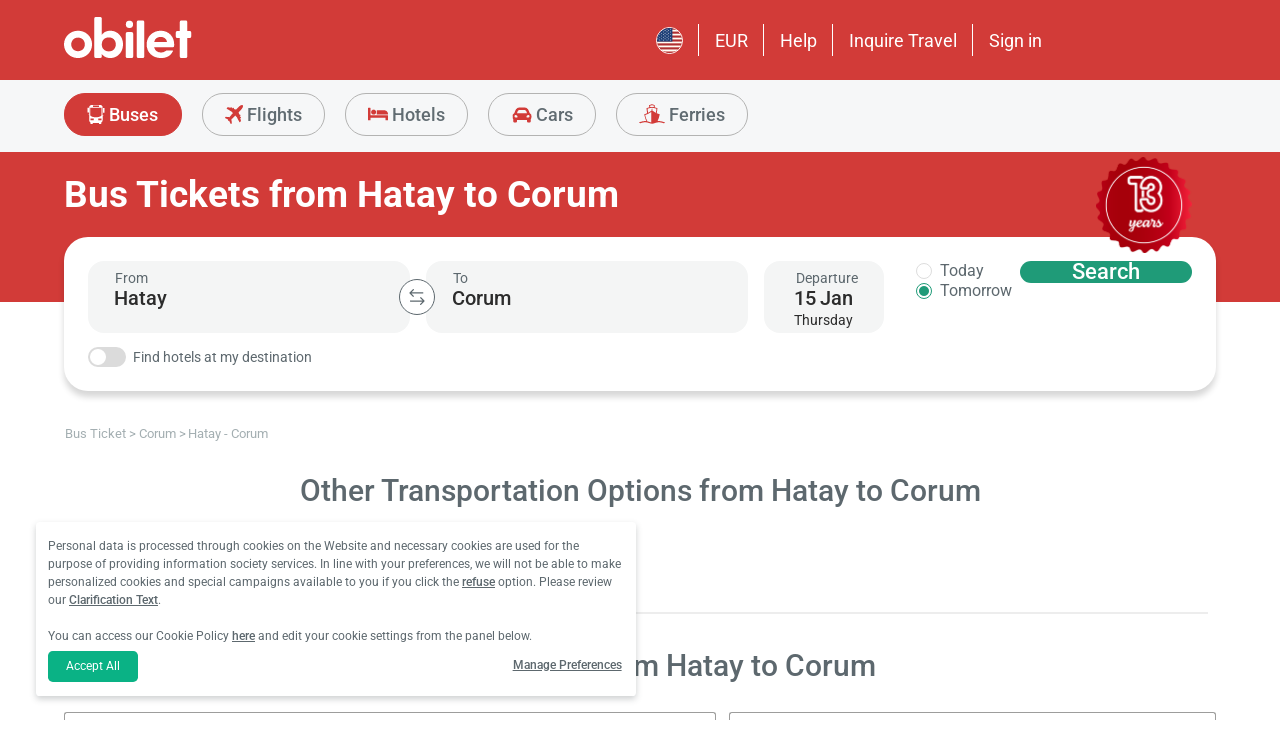

--- FILE ---
content_type: text/javascript
request_url: https://www.obilet.com/Mobile/dist/pages/common.js?20260113223008
body_size: 276153
content:
/*! For license information please see common.js.LICENSE.txt */
(self.webpackChunkobilet_web=self.webpackChunkobilet_web||[]).push([[2076],{57555:function(e,t,n){"use strict";n(25276),n(34782),n(79432),n(42762);var r,i=n(87989),o=n(15104),a=n(61220),s=n(54279),c=n(22120),u=n(61302),l=n(27191),d=n.n(l),f=n(2865),h=(n(7654),n(60938),n(99101),n(20507)),p=n(10580),m=n.n(p),g=n(11457),v=n.n(g),y=n(67723),b=n.n(y),w=n(43953),x=n.n(w),k=n(41009),S=n.n(k),_=n(39587),A=n.n(_),E=n(28432),C=n.n(E),T=n(9289),L=n.n(T),M=n(64658),O=n.n(M),D=n(35432),N=n.n(D),I=n(82652),P=n.n(I),R=n(18309),j=n(56402),H=n(62333),Y=n(75939),F=(0,c.A)(d()),B={},q=!1,U=JSON.parse(Y.A.get("ob_multy-policy")),z=!U||j.A.lang2!=U.lng||U.functional;function W(){var e=this;e.xtag.success=!1,"full"!==e.type||B.operation?B.operation&&(e.xtag.authConfig?e.xtag.authConfig.operation=B.operation:e.xtag.authConfig={operation:B.operation},e.show(e.xtag.authConfig),B.operation||(0,o.A)(function(){V.call(e,e)})):(B&&Object.keys(B).length>0?(e.xtag.authConfig.operation=B.operation,e.show(e.xtag.authConfig)):e.show(),B.operation||(0,o.A)(function(){V.call(e,e)}))}function V(e){var t;ob.isMobile&&(0,i.A)("ob-checkbox",e).addClass("mobile"),(0,i.A)(".remember svg",e).addClass("check"),(0,i.A)(".email-icon svg",o).addClass("e-mail"),(0,i.A)(".lock-icon  svg",o).addClass("lock"),(0,i.A)(".user-info  svg",e).addClass("e-mail"),(0,i.A)(".customized-error-modal svg").addClass("red icon"),(0,i.A)(".ob-auth-modal-ready").hide();var n,o=(0,i.A)("#login-form",e),s=(0,i.A)("#register-form",e),c=a.A.default(),l=(0,i.A)("a",".personal-data",e),d=(0,i.A)("#contract-checkbox"),p=e.querySelector(".remember > ob-checkbox "),m=(0,i.A)(".register-button",e),g=(0,i.A)(".login-button",e),v=(0,i.A)("[data-login=facebook]",e),y=!1,b=(0,i.A)("[data-login=google]",e),w=!1,x=(0,i.A)(".options",e),k=(0,i.A)("#contract-optin-modal",e)[0],S=(0,i.A)("#error-modal",e)[0],_=(0,i.A)("#success-modal",e)[0],A=(0,i.A)(S).length,E=(0,i.A)("#redirectAfterSuccess",e),C=(0,i.A)(".register-to-login",e),T=(0,i.A)(".login-to-register",e);function L(t,n,o){I("Clicked One-Tap Sign in"),i.A.post("/uye/saglayici/"+t,{token:n.credential}).done(function(e){if(I("User signed in or signed up via "+n.select_by),e||_&&_.show(R.A.shareYouCanActiveYourMemberWithEmail,R.A.shareMembershipConfirmation),o&&o(e),A)if("true"===E.val()||"null"===E.val()||"undefined"==E.val())window.location=u.A.membership.index();else{if("false"===E.val())return;window.location=E.val()}else"true"===E.val()||"null"==E.val()||"undefined"==E.val()?window.location=u.A.membership.index():"false"===E.val()?document.querySelector("ob-modal.auth-modal").hide():window.location=E.val();ob.logged=!0,r.xtag.authType="login"}).fail(function(n){var o=n.responseJSON||{userMessage:null},a=o["user-message"]||o.userMessage;ob.logged=!1,r.xtag.authType=null,A?M(t.slice(0,1).toUpperCase()+t.slice(1)+" ile giriş yapılamadı. Lütfen 'Üye Ol'a tıklayarak üyelik formunu doldurun."):(0,i.A)("label.error-message",e).text(a).show()}).always(function(){x.hasClass("disabled-container")&&x.removeClass("disabled-container")})}function M(e){S.once("show",function(){document.getElementById("error-message-content").innerText=e}).on("hide",function(){D(!0);var e=(0,i.A)("#login-form"),t=(0,i.A)("[name=password]",e),n=(0,i.A)("[name=email]","#register-form");t&&(t.val(""),t.focus()),n&&n.focus()}),S.show()}function O(){window.google&&window.google.accounts&&window.google.accounts.id&&window.google.accounts.id.initialize({client_id:window.googleClientId||"279467723783-f3l8p96ljboqv4fs1nbm3313sdqvnp1p.apps.googleusercontent.com",use_fedcm_for_prompt:!0,callback:function(e){L("google",e,t);var t=function(e){e&&window.location.reload()}}}),window.google&&window.google.accounts&&window.google.accounts.id&&window.google.accounts.id.prompt(function(){})}window.auth2||i.A.getScript("https://apis.google.com/js/api:client.js",function(){window.gapi.load("auth2",function(){window.auth2=window.gapi.auth2.init({client_id:window.googleClientId||"279467723783-f3l8p96ljboqv4fs1nbm3313sdqvnp1p.apps.googleusercontent.com",cookiepolicy:"single_host_origin"})})}),A&&(k.on("accept",function(){document.getElementById("contract-checkbox")&&document.getElementById("contract-checkbox").setAttribute("checked"),y?(v.click(),y=!1):w?(b.click(),w=!1):m.click(),x.hasClass("disabled-container")&&x.removeClass("disabled-container"),v.hasClass("disabled")&&v.removeClass("disabled")}),k.on("hide",function(){y=!1,w=!1})),o.length&&(c.bind(e.querySelector("[name=username]",".ob-auth")),o.validate({rules:{username:{required:!0,"ob:email":!0,email:!1},password:{required:!0,minlength:6}},messages:{username:{required:ob.pageLocalization.model.shareEmailAddressCannotBeLeftBlank,"ob:email":ob.pageLocalization.model.shareInvalidEmailAddress,email:!1},password:{required:ob.pageLocalization.model.sharePasswordCannotBeLeftBlank,minlength:ob.pageLocalization.model.shareInvalidPasswordMin6Lenght}},errorPlacement:function(e,t){e.insertAfter(t.parents()[1])}})),s.length&&(c.bind(e.querySelector("[name=email]",".ob-auth")),s.validate({rules:{email:{required:!0,"ob:email":!0,email:!1},password:{required:!0,minlength:6}},messages:{email:{required:ob.pageLocalization.model.shareEmailAddressCannotBeLeftBlank,"ob:email":ob.pageLocalization.model.shareInvalidEmailAddress,email:!1},password:{required:ob.pageLocalization.model.sharePasswordCannotBeLeftBlank,minlength:ob.pageLocalization.model.shareInvalidPasswordMin6Lenght}},errorPlacement:function(e,t){e.insertAfter(t.parents()[1])}})),(0,i.A)("#email").focusout(function(){(0,i.A)("#email").val((0,i.A)("#email").val().trim())}),(0,i.A)("[name=username], [name=password]",o).focus(function(){(0,i.A)(this).val(i.A.trim((0,i.A)(this).val()))}),v.hasClass("not-available")||v.addClass("not-available").prop("disabled",!0),(0,h.A)(function(){v.hasClass("not-available")&&v.removeClass("not-available").prop("disabled",!1)}),v.click(function(){y=!0,N()||0!==(0,i.A)(".contract ob-checkbox[checked]").length?(x.hasClass("disabled-container")||x.addClass("disabled-container"),dataLayer.fn.sendAnalyticsEvent({category:"Membership",action:"Login",label:"Clicked on login with Facebook"}),(0,h.A)(function(t){t.login(function(t){var n=t.authResponse;if(!n)return A?M("Facebook ile giriş yapılamadı. Lütfen 'Üye Ol'a tıklayarak üyelik formunu doldurun."):(0,i.A)("label.error-message").text("Facebook ile giriş yapılamadı. Lütfen 'Üye Ol'a tıklayarak üyelik formunu doldurun.").show(),ob.logged=!1,r.xtag.authType=null,void(x.hasClass("disabled-container")&&x.removeClass("disabled-container"));i.A.post("/uye/saglayici/facebook",{token:n.accessToken}).done(function(e){if(e||_&&_.show(R.A.shareYouCanActiveYourMemberWithEmail,R.A.shareMembershipConfirmation),A)if("true"===E.val()||"null"===E.val()||"undefined"==E.val())window.location=u.A.membership.index();else{if("false"===E.val())return;window.location=E.val()}else"true"===E.val()||"null"==E.val()||"undefined"==E.val()?window.location=u.A.membership.index():"false"===E.val()?document.querySelector("ob-modal.auth-modal").hide():window.location=E.val();ob.logged=!0,r.xtag.authType="login"}).fail(function(t){var n=t.responseJSON||{userMessage:null},o=n["user-message"]||n.userMessage;ob.logged=!1,r.xtag.authType=null,A?M("Facebook ile giriş yapılamadı. Lütfen 'Üye Ol'a tıklayarak üyelik formunu doldurun."):(0,i.A)("label.error-message",e).text(o).show()}).always(function(){x.hasClass("disabled-container")&&x.removeClass("disabled-container")})},{scope:"public_profile,email,user_gender"})})):A?k.show():((0,i.A)("label.error-message","#register-form").text(ob.pageLocalization.model.sharePleaseConfirmTermsOfUse).show(),m.hasClass("disabled")||m.addClass("disabled"),v.hasClass("disabled")||v.addClass("disabled"))}),b.click(function(){if(q)ob.debug&&console.log("Auth request already in progress");else{w=!0;try{window.google.accounts.id.cancel(),q=!0,window.auth2.attachClickHandler(this,{},function(e){if(N()||0!==(0,i.A)(".contract ob-checkbox[checked]").length){x.hasClass("disabled-container")||x.addClass("disabled-container"),dataLayer.fn.sendAnalyticsEvent({category:"Membership",action:"Login",label:"Clicked on login with Google"}),L("google",{credential:e.getAuthResponse().id_token,select_by:"user"},t);var t=function(e){q=!1,e&&window.location.reload()}}else q=!1,A?k.show():((0,i.A)("label.error-message","#register-form").text(ob.pageLocalization.model.sharePleaseConfirmTermsOfUse).show(),m.hasClass("disabled")||m.addClass("disabled"),b.hasClass("disabled")||b.addClass("disabled"))},function(t){if(q=!1,ob.debug&&console.log("Google auth error:",t),x.hasClass("disabled-container")&&x.removeClass("disabled-container"),t&&"popup_closed_by_user"===t.error)ob.debug&&console.log("Google popup closed by user");else if(t&&t.error){var n=ob.pageLocalization.model.somethingWentWrong;A?M(n):(0,i.A)("label.error-message",e).text(n).show()}}),this.click()}catch(n){if(q=!1,ob.debug&&console.log("Google auth attachClickHandler error:",n),x.hasClass("disabled-container")&&x.removeClass("disabled-container"),n.message&&-1!==n.message.indexOf("navigator.credentials.get"))ob.debug&&console.log("Multiple credentials.get requests detected"),A?M(ob.pageLocalization.model.LoginProcessingPleaseWait):(0,i.A)("label.error-message",e).text(ob.pageLocalization.model.LoginProcessingPleaseWait).show();else{var t=ob.pageLocalization.model.GoogleLoginRefreshPage;A?M(t):(0,i.A)("label.error-message",e).text(t).show()}}}}),m.click(function(){if(0===(0,i.A)(".contract ob-checkbox[checked]").length)A?k.show():((0,i.A)("label.error-message","#register-form").text(ob.pageLocalization.model.sharePleaseConfirmTermsOfUse).show(),m.hasClass("disabled")||m.addClass("disabled"),v.hasClass("disabled")||v.addClass("disabled"));else if(s.valid()){x.hasClass("disabled-container")||x.addClass("disabled-container");var t={CanUseContactInformation:(0,i.A)("#can-use-contract-information",s).hasClass("checked"),email:(0,i.A)("[name=email]",s).val(),password:(0,i.A)("[name=password]",s).val(),"g-recaptcha-response":r.token},n="/uye/uyelik-olustur";j.A&&"tr"!=j.A.lang2&&(n="/"+j.A.lang2+"/member/register"),i.A.post(n,t).done(function(t){var n={};t.Success?(ob.logged=!0,r.xtag.authType="register",n.username=t.UserName,n.password=t.Password,function(t){x.hasClass("disabled-container")||x.addClass("disabled-container"),window.grecaptcha&&window.grecaptcha.execute&&grecaptcha.execute("6Lc363oUAAAAAE1CfD26O9SW8t3B2k7nYknAT-QT",{action:ob.isMobile?"login_mobile":"login_desktop"}).then(function(e){return ob.debug&&console.log("captcha_action",ob.isMobile?"login_mobile":"login_desktop"),{username:t.username,password:t.password,rememberMe:!0,"g-recaptcha-response":e}}).then(function(t){var n="/uye/giris";j.A&&"tr"!=j.A.lang2&&(n="/"+j.A.lang2+"/member/login"),i.A.post(n,t).done(function(t){t.Success?(null!=t.IsAssignEduMailCampaign?window.location=t.RedirectUrl:A?window.location=u.A.membership.profile():"null"===E.val()||"undefined"===E.val()||"true"===E.val()?window.location.reload():"false"===E.val()?document.querySelector("ob-modal.auth-modal").hide():window.location=E.val(),ob.logged=!0,r.xtag.authType="register"):"UserPendingActivation"===t.Status?A?M(ob.pageLocalization.model.userActivationPending):(0,i.A)("label.error-message",e).text(ob.pageLocalization.model.userActivationPending).show():S.show(R.A.shareAnUnexpectedError)}).fail(function(){ob.logged=!1,r.xtag.authType=null}).always(function(){x.hasClass("disabled-container")&&x.removeClass("disabled-container")})})}(n)):(A?M(t.Message):(0,i.A)("label.error-message",".register").text(t.Message).show(),ob.logged=!1,r.xtag.authType=null)}).fail(function(){A?M(R.A.shareOperationFailed):(0,i.A)("label.error-message",".register").text(R.A.shareOperationFailed).show()}).always(function(){!ob.logged&&D(!1),x.hasClass("disabled-container")&&x.removeClass("disabled-container")})}}),g.click(function(){if(o.valid()){var t=(0,i.A)("[name=username]",o),n=(0,i.A)("[name=password]",o);x.hasClass("disabled-container")||x.addClass("disabled-container");var a={"remember-me":(0,i.A)("ob-checkbox",o).hasClass("checked"),username:t.val(),password:n.val(),"g-recaptcha-response":r.token},s="/uye/giris";j.A&&"tr"!=j.A.lang2&&(s="/"+j.A.lang2+"/member/login"),i.A.post(s,a).done(function(t){if(t.Success){if(dataLayer.fn.sendAnalyticsEvent({category:"Membership",action:"Login",label:"Clicked on login with E-Mail"}),(0,i.A)(p).hasClass("checked")&&dataLayer.fn.sendAnalyticsEvent({category:"Membership",action:"Login",label:"Checked remember me"}),A)if("true"===E.val()||"null"===E.val()||"undefined"==E.val())window.location=u.A.membership.index();else{if("false"===E.val())return;H.A.current.show(!1),window.location=E.val()}else"true"===E.val()||"null"==E.val()||"undefined"==E.val()?window.location=u.A.membership.index():"false"===E.val()?document.querySelector("ob-modal.auth-modal").hide():window.location=E.val();ob.logged=!0,r.xtag.success=!0,r.xtag.authType="login"}else{D(!0);var o=t.Message||t.responseJSON,a=o["user-message"]||o.userMessage||o;A?M(a):(0,i.A)("label.error-message",e).text(a).show(),ob.logged=!1,r.xtag.authType=null,dataLayer.fn.sendAnalyticsEvent({category:"Membership",action:"Login",label:"No member with given email"}),n.val(""),n.focus()}}).fail(function(t){D(!0);var o=t.Message||t.responseJSON,a=o["user-message"]||o.userMessage||o;A?M(a):(0,i.A)("label.error-message",e).text(a).show(),n.val(""),n.focus(),ob.logged=!1,r.xtag.authType=null}).always(function(){x.hasClass("disabled-container")&&x.removeClass("disabled-container")})}}),o.on("keydown",function(e){13===e.keyCode&&(e.preventDefault(),g.click())}),s.on("keydown",function(e){13===e.keyCode&&(e.preventDefault(),m.click())}),C.click(function(){if(document.getElementsByName("email")[0].value="",document.getElementsByName("password")[0].value="",r.xtag.authConfig&&(r.xtag.authConfig.operation="login"),B.operation="login",r.xtag.authConfig&&r.xtag.authConfig.allowPushState){var e="?giris";j.A&&"tr"!=j.A.lang2&&(e="?login"),history.pushState({popupState:"signin"},"signin",e)}W.call(r)}),T.click(function(){document.getElementsByName("username")[0].value="",document.getElementsByName("password")[0].value="",r.xtag.authConfig&&(r.xtag.authConfig.operation="register"),B.operation="register",r.xtag.authConfig&&r.xtag.authConfig.allowPushState&&history.pushState({popupState:"signup"},"signup","?kayit"),W.call(r)}),A&&S.on("hide",function(){x.hasClass("disabled-container")&&x.removeClass("disabled-container")}),n=(0,i.A)("[name=password]"),(0,i.A)(".toggle-password").on("click",function(){n.hasClass("shown")?n.removeClass("shown").attr("type","password"):n.addClass("shown").attr("type","text")}),l.on("click",function(){var e=r.querySelector("#personal-information-optin-modal");e.show(),e.on("hide",function(){r.show(r.xtag.authConfig)}),i.A.post("/uye/kisisel-verilerin-korunmasi").done(function(e){(0,i.A)(".loading-disclaimer")[0].innerHTML=e}).always(function(){var e=document.querySelector("#personal-information-disclaimer").innerHTML;(0,f.A)(function(){var t=document.querySelector(".loading-disclaimer");t&&(t.innerHTML=e)})})}),0!==d.length&&d[0].on("change",function(){var t=(0,i.A)(".register-button"),n=(0,i.A)("#registerContractBox");d.prop("checked")?(t.hasClass("disabled")&&t.removeClass("disabled"),(0,i.A)("label.error-message",e).text(""),v.hasClass("disabled")&&v.removeClass("disabled"),n&&n.hasClass("error-register-contract-box")&&n.removeClass("error-register-contract-box")):n&&!n.hasClass("error-register-contract-box")&&n.addClass("error-register-contract-box")}),Y.A.refresh(),U=JSON.parse(Y.A.get("ob_multy-policy")),(z=!U||j.A.lang2!=U.lng||U.functional)&&(r.xtag&&r.xtag.authConfig&&r.xtag.authConfig.onetap||r.onetap)&&(null!==(t=window)&&void 0!==t&&null!==(t=t.google)&&void 0!==t&&t.accounts?window.google&&window.google.accounts&&window.google.accounts.id&&O():i.A.getScript("https://accounts.google.com/gsi/client",O)),i.A.getScript("https://www.google.com/recaptcha/api.js?render=6Lc363oUAAAAAE1CfD26O9SW8t3B2k7nYknAT-QT",function(){grecaptcha.ready(function(){var e=N();D(e)})});var D=function(e){var t=e?ob.isMobile?"login_mobile":"login_desktop":ob.isMobile?"register_mobile":"register_desktop";window.grecaptcha&&window.grecaptcha.execute&&grecaptcha.execute("6Lc363oUAAAAAE1CfD26O9SW8t3B2k7nYknAT-QT",{action:t}).then(function(e){r.token=e,ob.debug&&console.log("captcha_action",t)})};function N(){return!!Array.prototype.slice.call(document.querySelectorAll("form#login-form")).length}function I(e,t){var n={category:"Membership",action:t||"Login",label:e};ob.debug&&console.log("console.log: ",n),dataLayer.fn.sendAnalyticsEvent(n)}}s.A.register("ob-auth",{lifecycle:{created:function(){W.call(this)}},methods:{show:function(e){var t=Y.A.get("ob_User",!0);if(this.xtag.authConfig=e,ob.logged&&e&&e.callback||e&&e.callback&&t)e.callback(!0,this.xtag.success,this.xtag.authType);else{Y.A.refresh(),U=JSON.parse(Y.A.get("ob_multy-policy")),z=U&&U.saved?U.functional:ob.consentDefaultStatus;var n=e&&e.providers?e.providers:this.providers||[],i=this.xtag.content,a=z&&(n||this.xtag.authConfig.providers)||[];this.innerHTML=F({content:i&&i.innerHTML,close:this.close,type:e&&e.type?e.type:this.type||"full",modalType:e&&e.modalType?e.modalType:"full",incentive:e&&e.incentive?e.incentive:this.incentive||"",providers:"string"==typeof a?a.split(","):a,onetap:z&&e&&e.onetap?e.onetap:this.onetap,directionButtons:e&&e.directionButtons?e.directionButtons:this.directionButtons,redirectAfterSuccess:e&&e.redirectAfterSuccess?e.redirectAfterSuccess:this.redirectAfterSuccess,operation:e&&e.operation?e.operation:this.operation,userSignupIcon:S(),emailIcon:b(),lockIcon:x(),facebookIcon:C(),googleIcon:L(),checkIcon:m(),checkCircleIcon:v(),personIcon:A(),unlockIcon:O(),loadingIcon:N(),exclamationIcon:P(),userSignupIconShow:e&&e.userSignupIconShow?e.userSignupIconShow:this.userSignupIconShow||!0,icon:!e||!e.icon||e.icon,header:e&&null!=e.header?e.header:e&&"register"===e.operation||"register"===this.operation?ob.pageLocalization.model.loginSignUp:ob.pageLocalization.model.registerLoginModelMemberLogin,isBasic:e?e.basic:this.basic||!1,email:e?e.email:this.email,pageModel:ob.pageLocalization.model});var s=this.querySelector("ob-modal.auth-modal");r=this,s?(this.xtag.modal&&this.xtag.modal.hide(),this.xtag.modal=s,(0,f.A)(function(){s.once("load",function(e,t){(0,o.A)(function(){V.call(s,t)})}),s.show(),s.on("hide",function(){e&&e.callback&&e.callback(ob.logged,r.xtag.authType)})})):B.operation&&(0,o.A)(function(){V.call(r,r)})}},hide:function(){this.xtag.modal.hide()}},accessors:{type:{attribute:{}},close:{attribute:{}},incentive:{attribute:{}},providers:{attribute:{}},operation:{attribute:{}},userSignupIconShow:{attribute:{}},basic:{attribute:{}},directionButtons:{attribute:{}},redirectAfterSuccess:{attribute:{}},onetap:{attribute:{}}}})},7654:function(e,t,n){"use strict";n(25276),n(48598),n(54554),n(27495),n(90744);var r=n(54279),i=n(29051);function o(e,t){return t&&(e=e.querySelector(t)),e&&{add:n(function(e,t,n){~t||e.push(n)}),remove:n(function(e,t){~t&&e.splice(t,1)})};function n(t){return function(n){var r=(e.getAttribute("class")||"").split(/\s+/),i=r.indexOf(n);t(r,i,n),e.setAttribute("class",r.join(" "))}}}r.A.register("ob-checkbox",{lifecycle:{created:function(){var e=this,t=e.xtag,n=o(e,".default")||o(e,".x")||o(document.createElement("svg")),r=e.checkSelector&&e.querySelector(e.checkSelector),a=r?r.classList:o(e,".checked")||o(e,".check"),s="active";a.remove("checked"),a.add("check"),t.fire=(0,i.A)(e),t.dc=n,t.cc=a,e.addEventListener("click",function(n){e.disabled||(t.fire("click",[n]),t.clickEvent=n,e.checked=!e.checked,t.clickEvent=null)},!1),e.checked?(e.classList.add("checked"),a.add(s)):n.add(s)}},accessors:{checked:{attribute:{boolean:!0},get:function(){return this.xtag.checked},set:function(e){e=!!e;var t=this,n=t.xtag,r=n.dc,i=n.cc,o="active";n.checked!==e&&(n.checked=e,e?(t.classList.add("checked"),r.remove(o),i.add(o)):(t.classList.remove("checked"),r.add(o),i.remove(o)),n.fire("change",[e,n.clickEvent]))}},disabled:{attribute:{boolean:!0}},checkSelector:{attribute:{}}}})},20255:function(e,t,n){"use strict";n(50113),n(51629),n(67945),n(26099),n(23500);var r=n(54279),i=n(56402),o=n(29051),a=n(2865),s=n(54067),c=n(95860),u=n(96563),l=n.n(u),d=n(62275),f=n(4695),h=n.n(f),p=n(29608),m=n.n(p),g=c.A.template(l()),v=function(){function e(e,t){this._month=e,this.date=t}return Object.defineProperties(e.prototype,{month:{get:function(){return this.date.month()}},current:{get:function(){return this.month===this._month}},prev:{get:function(){return(0!==this.month||11!==this._month)&&this.month<this._month}},next:{get:function(){return 0===this.month&&11===this._month||this.month>this._month}},number:{get:function(){return this.date.date()}},weekend:{get:function(){var e=this.date.day();return 0===e||6===e}}}),e}();r.A.register("ob-datepicker",{lifecycle:{created:function(){var e=this.xtag;e.init=!1,e.open=!1,e.daysOfWeek=function(){var e,t,n=i.A.time,r=n.daysOfWeek,o=[];for(o.length=r.length,e=0;e<r.length;e++)t=e+n.firstDayOfWeek,o[e]=r[t<r.length?t:t-r.length];return o}(),e.elements={},e.fire=(0,o.A)(this)},inserted:function(){var e,t=this,n=t.xtag,i=n.elements,o=t.getAttribute("data-date");o=o?(0,s.A)(o):"flight"==ob.homeRoute?null:(0,s.A)().startOf("day"),n.date=o,(e=r.A.queryChildren(t,"input")[0])||(e=document.createElement("input"),(0,a.A)(function(){t.appendChild(e)})),(0,a.A)(function(){e.value=t.text,t.classList.set("empty",!o),e===document.activeElement&&t.show(),e.disabled=!1}),e.addEventListener("focus",function(){t.show(),e.blur()},!1),t.classList.toggle("mobile",ob.isMobile),i.input=e}},methods:{init:function(e){var t=this.xtag;if(t.init)throw"The datepicker is already initialized.";t.init=!0,e&&(t.buttons=function(e){var t,n,r=[];for(t in e)e.hasOwnProperty(t)&&(n=e[t],r.push({original:n,name:t,text:n.text,action:n.action,hides:!!n.hides}));return r}(e.buttons||{}),t.nextButtons=e.nextButtons,t.prevButtons=e.prevButtons)},show:function(e){var t=this,n=t.xtag,r=t._key(t._date(e));n.updating||n.open===r||(n.open=r,t._update())},hide:function(){var e=this,t=e.xtag;t.updating||!1===t.open||e.persistent||(t.open=!1,e._update())},toggle:function(){var e=this;e.xtag.open?e.close():e.open()},_update:function(){var e,t,n,r,i,o,c,u,l,d,f=this,h=f.xtag,p=h.elements.input,m=h.fire,g=h.element,v=h.open?f._element(h.open):null,y=f.minDate,b=f.maxDate;h.element=v,h.updating=setTimeout(function(){h.updating=!1},100),(0,a.A)(function(){if(g=g&&g.parentNode?g:null,e=g===v,v){for(v.addEventListener("focusout",f._focusOut,!1),g?e||g.removeEventListener("focusout",f._focusOut,!1):(h.tabIndex=p.tabIndex,p.tabIndex=-1,f.classList.add("visible"),(0,a.A)(function(){m("show")})),t=(0,s.A)(v.getAttribute("data-month")),n=v.querySelectorAll(".prev"),y&&t.clone().add(-1,"month").endOf("month")<y?n.forEach(function(e){e.classList.add("disabled")}):n.forEach(function(e){e.classList.remove("disabled")}),r=v.querySelector(".next").classList,b&&t.clone().add(1,"month").startOf("month")>b?r.add("disabled"):r.remove("disabled"),i=v.querySelectorAll("[data-date]"),l=0;l<i.length;l++)o=i[l],c=(0,s.A)(o.getAttribute("data-date")),u=o.classList,c.isSame(f.date)?u.add("selected"):u.remove("selected"),o.disabled=y&&c<y||b&&c>b;d=!e&&document.body.scrollTop,e||f.appendChild(v),v.focus()}else g&&(p.tabIndex=h.tabIndex,ob.isDesktop&&f.classList.remove("visible"),m("hide"));g&&(e||f.removeChild(g)),d&&window.scroll(0,d)})},_focusOut:function(e){var t=this.closest(".result"),n=t.closest("ob-datepicker"),r=e.relatedTarget;function i(){r&&r.closest(".result")===t||(t.removeEventListener("focusout",n._focusOut,!1),n.hide())}r?i():setTimeout(function(){r=document.activeElement,i()},0)},_element:function(e){var t=this,n=t.xtag,r=t._date(e),i=t._key(r),o=n.elements,a=o[i];if(a)return a;for(var c,u=r.month(),l=r.clone().startOf("month").clone().startOf("week").clone(),f=r.clone().endOf("month").endOf("week"),p=[];!0===l.isSameOrBefore(f);l=l.add(1,"day"))0===l.weekday()&&(c=[],p.push(c)),c.push(new v(u,l.clone()));if(t.double)for(var y,b=r.clone().add(1,"month"),w=b.month(),x=b.clone().startOf("month").clone().startOf("week").clone(),k=b.clone().endOf("month").endOf("week"),S=[];!0===x.isSameOrBefore(k);x=x.add(1,"day"))0===x.weekday()&&(y=[],S.push(y)),y.push(new v(w,x.clone()));return n.nextButtons=h(),n.prevButtons=m(),(a=document.createElement("div")).innerHTML=g({date:r,daysOfWeek:n.daysOfWeek,weeks:p,nextWeeks:S,nextButtons:n.nextButtons,prevButtons:n.prevButtons,buttons:n.buttons,isDoubleCalendar:t.double,specials:t.specials,specialDays:t.specials&&d.A||null,showSpecialDaysList:t.speciallist,alternate:t.alternate}),a=a.removeChild(a.firstChild),_(".prev",function(){t.show(r.clone().add(-1,"month")),n.fire("monthchange")}),_(".next",function(){t.show(r.clone().add(1,"month")),n.fire("monthchange")}),_("[data-date]",function(){var e=(0,s.A)(this.getAttribute("data-date"));t.date=e,n.fire("clickdate",[this,e]),setTimeout(function(){t.hide()},160)}),_(".actions button",function(){var e=this.getAttribute("data-name"),r=n.buttons.find(function(t){return t.name===e});r.action.call(t,r.original),r.hides&&setTimeout(function(){t.hide()},160)}),o[i]=a,a;function _(e,t){for(var n=a.querySelectorAll(e),r=0;r<n.length;r++)n[r].addEventListener("click",t,!0)}},_date:function(e){var t="number"==typeof e?this.date.month(e):"string"==typeof e?e.length>7?(0,s.A)(e):(0,s.A)().year(+e.substring(0,4)).month(+e.substring(5)):s.A.isMoment(e)?e.clone():this.date;return t&&t.startOf("month")},_key:function(e){return(e=e||(0,s.A)()).year()+"-"+e.month()}},accessors:{date:{get:function(){var e=this.xtag.date;return e&&e.clone()},set:function(e){e=e?(0,s.A)(e).startOf("day"):null;var t=this,n=t.xtag,r=n.date,i=n.minDate,o=n.maxDate;(r?!r.isSame(e):e)&&(e&&(i&&e<i?e=i:o&&e>o&&(e=o)),n.date=e,(0,a.A)(function(){n.elements.input.value=t.text,t.classList.set("empty",!e),n.fire("change",[n.date,r])}),n.open&&(n.open=t._key(e)),t._update())}},minDate:{get:function(){var e=this.xtag.minDate;return e&&e.clone()},set:function(e){e=e?(0,s.A)(e).startOf("day"):null;var t,n=this,r=n.xtag,i=r.date,o=r.minDate,a=r.maxDate;(o?!o.isSame(e):e)&&(r.minDate=e,e&&(a&&e>a&&(n.maxDate=e),i&&i<e&&(n.date=e,t=!0)),t||n._update())}},maxDate:{get:function(){var e=this.xtag.maxDate;return e&&e.clone()},set:function(e){e=e?(0,s.A)(e).startOf("day"):null;var t,n=this,r=n.xtag,i=r.date,o=r.minDate,a=r.maxDate;(a?!a.isSame(e):e)&&(r.maxDate=e,e&&(o&&e<o&&(n.minDate=e),i&&i>e&&(n.date=e,t=!0)),t||n._update())}},placeholder:{attribute:{}},format:{attribute:{}},text:{get:function(){var e=this.date;return e?e.format(this.format||"LL dddd"):this.placeholder||""}},open:{get:function(){return this.xtag.open}},persistent:{attribute:{boolean:!0},get:function(){return this.hasAttribute("persistent")}},double:{attribute:{boolean:!0}},speciallist:{attribute:{boolean:!0}},specialsDays:{get:function(){return this.xtag.specialDays}},specials:{attribute:{boolean:!0}},alternate:{attribute:{boolean:!1},get:function(){return this.hasAttribute("alternate")}}}})},32274:function(e,t,n){"use strict";n(51629),n(25276),n(54554),n(26099),n(58940);var r=n(54279),i=n(2865),o=n(76759),a=n.n(o),s=n(3720),c=n.n(s),u=[];function l(e){var t=this,n=e.target.closest("[data-value]"),r=n&&n.getAttribute("data-value");if(null!=r)for(;n=n.parentNode;)if(n===t)return t._setValue(r,e),void t._setOpenClose(!1,e)}document.addEventListener("click",function(e){u.forEach(function(t){if(!t.disabled){for(var n,r=e.target,i="ob-modal-overlay";r;){if(r.parentNode===t&&r.classList.contains("content"))return void(t.list&&l.call(t,e));if(r===t){n=!0;break}if(r.classList&&r.classList.contains(i)&&r!==t.closest(i))return;r=r.parentNode}t._setOpenClose(n&&!t.open,e)}})}),r.A.register("ob-dropdown",{lifecycle:{created:function(){var e=this;function t(e){var t=document.createElement("div");return t.innerHTML=e,(t=t.firstChild)&&t.classList&&t.classList.add("arrow"),t}e._pointDownSymbol=t(a()),e._pointUpSymbol=t(c()),e._arrowSpace=document.createTextNode(" "),e._setArrows(e.open)},inserted:function(){u.push(this)},removed:function(){u.splice(u.indexOf(this),1)}},methods:{_replace:function(e,t,n){if("string"==typeof e){var r=document.createElement("div");r.innerHTML=e,(e=r.firstElementChild||r).classList.add(n)}t?this.replaceChild(e,t):this.hasChildNodes()?this.insertBefore(e,this.firstNode):this.appendChild(e)},_setLabelHtml:function(e){var t=this.label;(t=t.querySelector(".text")||t)&&(t.innerHTML=e)},_setArrows:function(e){var t,n,r=this;e?(t=r._pointDownSymbol,n=r._pointUpSymbol):(t=r._pointUpSymbol,n=r._pointDownSymbol),t.parentNode?t.parentNode.replaceChild(n,t):r.label&&r.label.appendChild(n),n.parentNode&&n.parentNode.insertBefore(r._arrowSpace,n),r._currentArrow=n,r._nextArrow=t},_setValue:function(e,t){var n=this,r=n.value;r!==e&&n.querySelectorAll("[data-value]").array("forEach",function(i){if(e===i.getAttribute("data-value")){i.setAttribute("data-selected",""),n._setLabelHtml(i.getAttribute("data-text")||i.innerHTML);var o=document.createEvent("Event");o.initEvent("change",!0,!1),o.value=e,o.oldValue=r,t&&(o.click=t),n.dispatchEvent(o)}else i.removeAttribute("data-selected")})},_setView:function(e){var t=this;t.querySelectorAll("[data-value]").array("forEach",function(n){e===n.getAttribute("data-value")?(n.setAttribute("data-selected",""),t._setLabelHtml(n.getAttribute("data-text")||n.innerHTML)):n.removeAttribute("data-selected")})},_setOpenClose:function(e,t){e=!!e;var n=this,r=n.label,o=n.content,a=n._nextArrow;if(n._open!==e&&r&&o){var s="boolean"==typeof n._open;if(n._open=e,n.open=e,a.removeAttribute("style"),o.removeAttribute("style"),e){var c=getComputedStyle(o),u=-parseInt(c.top),l=n.getBoundingClientRect().width,d=l+2*u;if(o.style.minWidth=d+"px",!n.fixedArrow){var f=parseInt(c.width)-l;f&&(0,i.A)(function(){var e=parseInt(getComputedStyle(a).right);a.style.right=e-f+u+"px"})}}if(n._setArrows(e),s){var h=document.createEvent("Event");h.initEvent(e?"open":"close",!0,!1),t&&(h.click=t),n.dispatchEvent(h)}}}},accessors:{label:{get:function(){return this.querySelector(".label")},set:function(e){this._replace(e,this.label,"label")}},content:{get:function(){return this.querySelector(".content")},set:function(e){this._replace(e,this.content,"content")}},open:{attribute:{boolean:!0},set:function(e){this._setOpenClose(e)}},list:{attribute:{boolean:!0},set:function(e){if(e){var t=this.querySelector("[data-value][data-selected]");t&&this._setLabelHtml(t.getAttribute("data-text")||t.innerHTML)}}},setView:{set:function(e){this._setView(e)}},value:{get:function(){var e=this.querySelector("[data-value][data-selected]");return e&&e.getAttribute("data-value")},set:function(e){this._setValue(e)}},fixedArrow:{attribute:{boolean:!0}},disabled:{attribute:{boolean:!0}}}})},62333:function(e,t,n){"use strict";n(84185);var r=n(54279),i=n(82726),o=n.n(i),a=r.A.register("ob-loading",{lifecycle:{inserted:function(){this._update(this.visible,!0)},removed:function(){this._update(!1,!0)}},methods:{show:function(e){this._update(!0,!1,e)},hide:function(){this._update(!1)},toggle:function(){this._update(!this.visible)},setTitle:function(e){var t=this.querySelector(".footer");t&&(t.innerText=e)},_update:function(e,t,n){if(e!==this.visible||t){n="boolean"!=typeof n||n;var i,a,c,u,l=this,d=l.classList,f=document.documentElement.classList,h="loading",p="active";"mobile"===ob.siteType?(i="ready",a="animate",c=r.A.queryChildren(l,".body .content")[0],u=c&&r.A.queryChildren(c,"li"),l.visible=e,e?(d.add(i),s(function(){l.visible&&(f.add(h),d.remove(i),n&&d.add(a),u&&u.length&&function e(t){if(l.visible){var n=u[t];u[(t||u.length)-1].classList.remove(p),s(function(){c.insertBefore(n,c.firstChild),s(function(){o()(u).removeClass("no-transition"),n.classList.add(p),t===u.length-1&&(t=-1),s(function(){e(t+1)},1500)},500)},500)}}(0))})):(f.remove(h),d.remove(i),d.remove(a))):function(){var t=l.querySelector("ul"),n=t&&t.querySelectorAll("li");l.visible=e,e?s(function(){l.visible&&(f.add(h),n&&n.length&&function e(r){if(l.visible){var i=n[r];n[(r||n.length)-1].classList.remove(p),s(function(){t.insertBefore(i,t.firstChild),s(function(){o()(n).removeClass("no-transition"),i.classList.add(p),r===n.length-1&&(r=-1),s(function(){e(r+1)},1500)},500)},500)}}(0))}):f.remove(h)}()}}},accessors:{visible:{attribute:{boolean:!0}}}});function s(e,t){var n=function(){requestAnimationFrame(e)};t?setTimeout(n,t):n()}Object.defineProperty(a,"current",{get:function(){return document.getElementById("loading")}}),t.A=a},60938:function(e,t,n){"use strict";n(52675),n(89463),n(2259),n(2008),n(51629),n(23418),n(23792),n(34782),n(26910),n(67945),n(79432),n(26099),n(27495),n(38781),n(47764),n(25440),n(42762),n(23500),n(62953);var r=n(54279),i=n(22120),o=n(57772),a=n.n(o),s=n(29051),c=n(2865),u=n(92736),l=n(15104);function d(e,t){(null==t||t>e.length)&&(t=e.length);for(var n=0,r=Array(t);n<t;n++)r[n]=e[n];return r}var f=document.documentElement,h=document.body,p=(0,i.A)(a()),m=["info","error","success","normal","default","warning"],g=function(){var e=0,t=r.prototype,n=new r;return t.add=function(t){var r={id:++e,modal:t};return n.all.push(r),n[e]=r,r},Object.defineProperties(t,{count:{get:function(){return this.all.length}},visible:{get:function(){return this.all.filter(function(e){return e.modal.visible}).sort(function(e,t){return t.order-e.order})}}}),n;function r(){this.all=[]}}(),v=0,y=r.A.register("ob-modal",{lifecycle:{created:function(){var e=this.xtag;e.state=g.add(this),e.fire=(0,s.A)(this)}},methods:{show:function(e,t,n,r){var i,o,a,s=arguments.length,l=this,m=l.type,g=l.xtag,b=document.createElement("div"),w=l.history,x=f.classList.contains("modal");t=s>1?t:l.title,e=s>0?e:g.model,w&&"!"===w[0]&&(w=w.substring(1)),"true"!=l.disableHideAllModal&&y.hideAll(m),g.state.order=++v,g.top=f.scrollTop||h.scrollTop,b.className="ob-modal-overlay "+m+(g.top?"":" top"),b.innerHTML=p({modal:l,title:t,content:l.template(e)}),g.element=b,g.format=l.format,g.model=e,g.title=t,(i=b.firstChild).classList.add(m),r&&(o=i.classList).add.apply(o,function(e){if(Array.isArray(e))return d(e)}(a=r.split(" "))||function(e){if("undefined"!=typeof Symbol&&null!=e[Symbol.iterator]||null!=e["@@iterator"])return Array.from(e)}(a)||function(e,t){if(e){if("string"==typeof e)return d(e,t);var n={}.toString.call(e).slice(8,-1);return"Object"===n&&e.constructor&&(n=e.constructor.name),"Map"===n||"Set"===n?Array.from(e):"Arguments"===n||/^(?:Ui|I)nt(?:8|16|32)(?:Clamped)?Array$/.test(n)?d(e,t):void 0}}(a)||function(){throw new TypeError("Invalid attempt to spread non-iterable instance.\nIn order to be iterable, non-array objects must have a [Symbol.iterator]() method.")}()),l.targetId&&(i.id=l.targetId),l.targetClass&&l.targetClass.split(" ").forEach(function(e){e&&i.classList.add(e)}),l.color&&i.classList.add("color"),l._register(b),n&&"popstate"===n.type||"none"!==w&&(history.replaceState({"ob-modal":g.state.id,type:"hide"},""),history.pushState({"ob-modal":g.state.id,type:"show"},"",w||null)),(0,c.A)(function(){x&&i.classList.add("open"),l.targetParent.appendChild(b),(0,c.A)(function(){b.classList.add("open"),x||i.classList.add("open"),f.classList.add("modal"),f.style.top=-g.top+"px",g.fire("show",[n,i]),g.fire("load",[n,i]),"pop"===m&&!u.A.supports("percentTransforms")&&(0,c.A)(function(){var e,t,n=i.getBoundingClientRect(),r=i.style,o=(window.innerHeight-n.height)/2,a=(window.innerWidth-n.width)/2,s=getComputedStyle(i);for(r.top=o+"px",r.left=a+"px",e=0;e<s.length;e++)t=s[e],/^(-[a-z]+-)?transform$/.test(t)&&r.setProperty(t,"none")})})})},hide:function(e){var t=this.xtag,n=t.element,r=n&&n.firstChild;r&&(t.state.order=-1,t.element=null,e&&"popstate"===e.type||"none"!==this.history&&history.back(),(0,c.A)(function(){n.classList.remove("open"),r.classList.remove("open"),setTimeout(function(){n.parentNode.removeChild(n),g.visible.length||(f.classList.remove("modal"),f.style.top="",f.scrollTop=h.scrollTop=t.top),t.fire("hide",[e])},400)}))},toTarget:function(e,t,n){var r=this.xtag,i=r.element,o=i&&i.firstChild;o&&(r.state.order=-1,r.element=null,e&&"popstate"===e.type||"none"!==this.history&&history.back(),(0,c.A)(function(){i.classList.remove("open"),o.classList.remove("open"),setTimeout(function(){if(i.parentNode.removeChild(i),!g.visible.length){f.classList.remove("modal"),f.style.top="";var o=document.getElementById(t);if(o){var a=0;document.getElementById(n)&&(a=document.getElementById(n).offsetHeight+10);var s=o.offsetTop-a;document.documentElement.scrollTop=s,document.body.scrollTop=s}else f.scrollTop=h.scrollTop=r.top}r.fire("hide",[e])},400)}))},refresh:function(e,t,n){var r,i,o,a,s,u,l=arguments.length,d=this,f=d.xtag,h=f.element;h&&(t=l>1?t:d.title,e=l>0?e:f.model,r=h.firstChild,i=r.querySelector(".body"),f.format=d.format,(o=document.createElement("div")).innerHTML=p({modal:d,title:t,content:d.template(e)}),o.className=h.className,(a=o.firstChild).id=r.id,m.forEach(function(e){r.className=r.className.replace(e,"")}),a.className=r.className+" "+f.format,d._register(o),s=a.querySelector(".body"),f.element=o,("boolean"!=typeof n||n)&&(f.model=e,f.title=t),u=i&&i.scrollTop,(0,c.A)(function(){h.parentNode.appendChild(o),h.parentNode.removeChild(h),i&&(s.scrollTop=u),(0,c.A)(function(){f.fire("load",[null,a])})}))},changeFormat:function(e){var t=this.xtag;if(t.element){var n=t.element.firstChild;m.forEach(function(e){n.className=n.className.replace(e,"")}),n.className=n.className+" "+e,t.format=e}},_attr:function(e,t){return(this.hasAttribute(e)?this.getAttribute(e):null)||t},_register:function(e){var t=this,n=t.xtag.fire,i=e.firstChild,o="data-action";function a(e){var t=e.parentNode;return e===i||t&&a(t)}"none"!==t.close&&(t.page&&i.classList.add("page"),e.querySelector(".close").onclick=t.hide.bind(t)),e.onclick=function(e){!a(e.target)&&t.backdropHide&&t.hide()},r.A.query(e,"["+o+"]").forEach(function(e){e.getAttribute(o).split(" ").forEach(function(r){(r=r.trim())&&e.addEventListener("click","close"===r?function(e){t.hide(e)}:function(e){n(r,[e,i])},!1)})})}},accessors:{model:{get:function(){return this.xtag.model}},type:{attribute:{validate:function(e){switch(e){case"full":case"half":case"pop":return e;default:return"pop"}}},get:function(){return this._attr("type","pop")}},close:{attribute:{validate:function(e){return e||"x"}},get:function(){return this._attr("close","x")}},position:{attribute:{validate:function(e){return e||""}},get:function(){return this._attr("position")},set:function(e){this._attr("position",e)}},page:{get:function(){return"none"!==this.close&&"x"!==this.close}},targetId:{attribute:{}},targetClass:{attribute:{}},targetParent:{attribute:{},get:function(){var e=this._attr("target-parent");return e&&(e="string"==typeof e?document.getElementById(e):e),e||h}},format:{attribute:{},get:function(){return this._attr("format","default")}},template:{attribute:{},get:function(){var e=this;return(0,i.A)(e._attr("template")||e.querySelector("template")||e.querySelector("script[type=text\\/template]"))}},history:{attribute:{},get:function(){return this._attr("history",this.page?"":"none")}},visible:{get:function(){return!!this.xtag.element}},color:{attribute:{boolean:!0}},element:{get:function(){var e=this.xtag.element;return e&&e.firstChild}},backdropHide:{attribute:{},get:function(){return!this._attr("backdrop-hide")||JSON.parse(this._attr("backdrop-hide"))},set:function(e){this._attr("backdrop-hide",e)}},disableHideAllModal:{attribute:{},get:function(){return this._attr("disable-hide-all-modal","false")}}}});(0,l.A)(function(){h=document.body}),y.hideAll=function(e){var t,n,r=document.getElementsByTagName("ob-modal");for(t=0;t<r.length;t++)n=r[t],0!==arguments.length&&n.type!==e||n.hide()},window.addEventListener("popstate",function(e){var t,n,r=e.state,i=r&&r["ob-modal"];if(i)switch(n=(t=g[i].modal).xtag,r.type){case"show":return void("!"!==t.history[0]?t.show(n.model,n.title,e):history.back());case"hide":return void t.hide(e)}},!1),document.onkeydown=function(e){if(27===e.keyCode){var t=g.visible[0];t&&t.modal.hide()}}},46631:function(e,t,n){"use strict";n(2008),n(50113),n(48980),n(51629),n(23418),n(25276),n(62062),n(34782),n(26099),n(27495),n(38781),n(47764),n(25440),n(5746),n(42762),n(12041),n(23500);var r=n(54279),i=n(34963),o=n(80509),a=n(29051),s=n(2865),c=n(95860);n(84864);var u=n(3720),l=n.n(u),d=n(76759),f=n.n(d),h=function(){function e(t){this.original=t;var n=this,r=y((t=t||{}).text||t.textField||t.prettify,"field",e.defaultText),i=y(t.value||t.valueField,"field",e.defaultValue),o=y(t.display||t.displayField,"field",e.defaultDisplay),a=y(t.template||e.defaultTemplate,"template"),s=!!t.textFocus;function c(e,t,r){var i=function(i){return i&&"OPTION"===i.nodeName?i[r||e]:t.call(n,i)};return i.isDefault=t.isDefault,i}n.text=c("text",r),n.value=c("value",i),n.display=c("display",o,"text"),n.source=new p(t.source),n.template=a,n.textFocus=s,n.termFilter=t.termFilter||null}return e.prototype.merge=function(t){var n=this,r=t.source;return t=new e(t),new e({text:v(n.text,t.text),value:v(n.value,t.value),display:v(n.display,t.display),source:n.source.merge(r),template:v(t.template,n.template),textFocus:n.textFocus,termFilter:t.termFilter||n.termFilter||null})},e.defaultText=function(e){return(e.text||e.name||e||"").trim()},e.defaultValue=function(e){var t=e.value;return g(t)?t:e.id},e.defaultDisplay=function(e){return this.text(e)},e.defaultTemplate='<ul>{{~it :b}}<li class="item" data-value="{{=b.value}}">{{=b.text}}</li>{{~}}</ul>',e.fromElement=function(t){var n,r=o("loading-text")||o("loading"),i=o("empty-text")||o("empty");return new e({text:o("text-field")||o("name-field"),value:o("value-field"),display:o("display-field"),template:(n=o("template"),n||(n=(n=t._child("template")||t._child("script[type=text\\/template]"))&&n.innerHTML),n),source:(r||i)&&{loading:r,empty:i},textFocus:!!o("focus")});function o(e){var n=t.getAttribute(e);return!n&&e.indexOf("-")>-1?o(e.replaceAll("-","")):n}},e}(),p=function(){function e(t){this.original=t;var n=this,r=(t=t||{}).uri||t.url||t.href;n.uri=r,n.request=r&&(t.request||e.defaultRequest),n.response=r&&(t.response||e.defaultResponse),n.onSuccessCallback=r&&(t.onSuccessCallback||e.defaultOnSuccessCallback),n.max=t.max>0&&t.max,n.isLocal=!r,n.loading=y(t.loading||t.loadingText||"","none"),n.empty=y(t.empty||t.emptyText||"","none")}return e.prototype.merge=function(t){t=new e(t);var n=this,r=!n.isLocal&&t.isLocal?n:t;return new e({uri:r.uri,request:r.request,response:r.response,onSuccessCallback:r.onSuccessCallback,max:r.max,loading:v(n.loading,r.loading),empty:v(n.empty,r.empty)})},e.defaultRequest=function(e){return{term:e}},e.defaultResponse=function(e){return e},e.defaultOnSuccessCallback=function(){return null},e}(),m=function(){function e(e,t,n,r){var i,o=this;o.item=e,o.text=t,o.value=n,o.display=r,o.ufiId=(null==e?void 0:e.ufiId)||null,o.isDomestic=null!==(i=null==e?void 0:e.isDomestic)&&void 0!==i?i:null,o.currentLocationId=(null==e?void 0:e.currentLocationId)||(null==e?void 0:e.parentId)||(null==e?void 0:e.cityId)||null,o.providerLocationId=(null==e?void 0:e.providerLocationId)||null,o.seoLocationName=(null==e?void 0:e.seoLocationName)||null,o.type=(null==e?void 0:e.type)||null,"OPTION"==(null==e?void 0:e.nodeName)&&(o.ufiId=e.getAttribute("data-ufiId")||null,o.isDomestic="True"==e.getAttribute("data-isDomestic")||null,o.currentLocationId=e.getAttribute("data-currentLocationId")||e.getAttribute("data-parentId")||e.getAttribute("data-cityId")||null,o.providerLocationId=e.getAttribute("data-providerLocationId")||null,o.seoLocationName=e.getAttribute("data-seoLocationName")||null,o.type=e.getAttribute("data-type")||null)}return e.fromItems=function(t,n){return t.filter(Boolean).map(function(t){var r=n.text(t),i=n.value(t),o=n.display(t);return"hotel"===ob.homeRoute&&t.isHotelSearch&&(i=t.hotelId,o=r=t.hotelName),new e(t,r,i,o)})},e.prototype.serialize=function(e,t,n){var r=this,i={};return i[e||"text"]=r.text,i[t||"id"]=r.value,i[n||"display"]=r.display,i},e}();function g(e){return e||"number"==typeof e}function v(e,t){return e.isDefault===t.isDefault||e.isDefault?t:e}function y(e,t,n){var r=e;if("string"==typeof r)switch(t){case"none":if(i(),e=function(){return r},!r){n=n||e,e=null;break}break;case"template":i(),e=c.A.template(r);break;default:e=function(e){return e[r]}}return!e&&n&&(e=function(){return n.apply(this,arguments)},e.isDefault=!0),e;function i(){r&&"#"===r[0]&&(r=document.getElementById(r.substring(1)).innerHTML)}}r.A.register("ob-select",{lifecycle:{created:function(){var e=this,t=e.xtag;t.data={items:[],buckets:[]},t.config=h.fromElement(e),t.elements={},t.debounce=ob.isMobile&&window.devicePixelRatio<=2?50:400,t.fire=(0,a.A)(e),t.changes=0},inserted:function(){var e=this,t=e.xtag,n=t.config,i=e.elements;!function(r){r||(r=document.createElement("input"),(0,s.A)(function(){e.appendChild(r)}));var a,c,u,d=(0,o.A)(e._fetch,t.debounce).bind(e);function h(t,n,r,i){var o=document.createElement("button");return o.setAttribute("type","button"),o.setAttribute("aria-label","select-"+t+"-button"),o.className=n,o.innerHTML=r,o.tabIndex=-1,o.addEventListener("click",i,!1),(0,s.A)(function(){e.appendChild(o)}),o}if(ob.isDesktop||e.showArrow||e.classList.contains("havaist-location")){u=e._child(".close")||h("close","close",l(),function(e){t.hide(),e.preventDefault()});var p=e._child(".open")||h("open","open",f(),function(){})}else if(n.textFocus||(u=e._child(".close")||h("close","close","X",function(){})),n.textFocus)var m=e._child(".clear")||h("clear","clear","X",function(){(0,s.A)(function(){r.value="",t.show(),e._state(!0),e.open=!1,t.abort=!1,t.fire("clear",[r])})});t.show=function(){a=t.changes,c=r.value,e.disableAutoClose||(ob.homeRoute,r.value=""),""!=r.value&&e._state(!0),t.abort=!1,d(),setTimeout(function(){e.open=!0})},t.hide=function(){t.temp&&(e.value=t.temp),"hotel"==ob.homeRoute?(a===t.changes&&(r.value=c),e.open=!1):(0,s.A)(function(){a===t.changes&&(r.value=c),e.open=!1}),e._state(!1),t.abort=!0,t.request&&t.request.abort(),d()},r.addEventListener("focus",function(n){n.preventDefault(),"hotel"!=ob.homeRoute?(e.open=!0,t.show(),t.fire("focus",[r])):t.fire("focus",[r])},!1),r.addEventListener("keydown",function(n){var i=n.which||n.keyCode;if(13===i){var o=Array.prototype.slice.call(r.parentElement.querySelectorAll("li.item")).findIndex(function(e){return e.classList.contains("highlighted")});o>=0&&(0,s.A)(function(){e.item=e.items[o],e.open=!1}),t.fire("highlighted",[r]),n.preventDefault()}else 38==i?e.highlighted(!1):40==i&&e.highlighted(!0);t.fire("keydown",[r])},!1),r.addEventListener("input",function(){r.value&&e._state(!0),d(r.value)},!1),r.addEventListener("blur",function(){if(e.disableAutoClose&&(void 0===t.temp||!t.temp))return r.focus(),!1;e.open=!1,t.temp&&(e.value=t.temp),a===t.changes&&(r.value=c),e._state(!1),t.abort=!0,t.request&&t.request.abort(),t.fire("blur",[r])},!1),t.init=document.activeElement===r,i.search=r,i.close=u,i.clear=m,i.open=p,(0,s.A)(function(){var e=r.getAttribute("data-placeholder");e&&(r.placeholder=e),r.disabled=!1})}(e._child("input")),function(n){n||((n=document.createElement("div")).className="results",(0,s.A)(function(){e.appendChild(n)}));var o=r.A.queryChildren(n,".state")[0];o||((o=document.createElement("div")).className="state",(0,s.A)(function(){n.appendChild(o)})),ob.isMobile||(n.addEventListener("mouseover",function(e){Array.prototype.slice.call(e.target.parentElement.querySelectorAll("li")).forEach(function(e){e.classList.remove("highlighted")}),e.target.classList.add("highlighted")}),n.addEventListener("mouseout",function(e){e.target.classList.remove("highlighted")})),n.addEventListener("mousedown",function(e){e.stopPropagation();var n=function e(t){if(t&&t!==document){var n=t.getAttribute("data-value");return g(n)?n:e(t.parentNode)}}(e.target);g(n)&&(t.temp=n,(0,s.A)(function(){t.temp=null}))},!1),i.results=n,i.state=o}(e._child(".results")),e._setOptions()}},methods:{config:function(e,t){var n,r=this.xtag;return e&&(t&&(n=e,(e={})[n]=t),r.config=r.config.merge(e),r.init&&(r.init=!1,r.show())),r.config},getItem:function(e){var t=this.getBucket(e);return t&&t.item},getBucket:function(e){var t,n,r,i=this.xtag.data.buckets;if(g(e))for(e=e.toString(),t=0;t<i.length;t++)if(g(r=(n=i[t]).value)&&e===r.toString())return n},_child:function(e){return this._children(e)[0]},_children:function(e){return r.A.queryChildren(this,e)},_localSearch:function(e){Array.prototype.slice.call(this.querySelectorAll("li[data-value]"),0).filter(function(e){return e.innerText.length}).forEach(function(t){t.innerText.toLocaleLowerCase().indexOf(e.toLocaleLowerCase())<0?t.style.display="none":t.style.display="block"})},_setOptions:function(){var e=this,t=e._child("select");if(t){var n=r.A.queryChildren(t,"option"),i=Array.prototype.slice.call(n).find(function(e){return e.selected});n.length&&(e.items=e.xtag.defaultsList=n,i&&(e.item=i))}},_fetch:function(e){var t=this,n=t.xtag,r=n.config.source;n.abort||(e=function(e,t){t=(t||"").trim();var n=e&&e.xtag&&e.xtag.config&&e.xtag.config.termFilter;if(!n)return t;if("function"==typeof n.before&&(t=n.before(t,e)||t),n.replaceRegex){var r="string"==typeof n.replaceWith?n.replaceWith:"";if(n.replaceRegex instanceof RegExp)t=t.replace(n.replaceRegex,r);else if(Array.isArray(n.replaceRegex))n.replaceRegex.forEach(function(e){e instanceof RegExp&&(t=t.replace(e,r))});else if("string"==typeof n.replaceRegex&&n.replaceRegex.length)try{var i=new RegExp(n.replaceRegex,"g");t=t.replace(i,r)}catch(e){}}if("function"==typeof n.normalize&&(t=n.normalize(t,e)||t),"number"==typeof n.maxLength&&n.maxLength>0&&t.length>n.maxLength){var o=void 0===n.dropOnMax||!!n.dropOnMax;t=o?"":t.substring(0,n.maxLength)}return"number"==typeof n.minLength&&n.minLength>0&&t.length<n.minLength&&(t=""),"function"==typeof n.validate&&(n.validate(t,e)||(t="")),"function"==typeof n.after&&n.after(t,e),t}(t,e),r.isLocal?t._localSearch(e):e===n.lastTerm&&t.items.length?t._state(!1):(n.lastTerm=e,n.request&&n.request.abort(),t.skeleton&&(t.querySelector(".results").innerHTML=function(){for(var e="",t=0;t<5;t++)e+='<div class="skeleton"><div class="skeleton__icon"></div><div class="skeleton__text-box"><div class="skeleton__text"></div><div class="skeleton__text skeleton__text--sub"></div></div></div>';return"<div>"+e+"</div>"}()),!t.ajax&&!e.length&&t.xtag.defaultsList&&t.xtag.defaultsList.length>1?t._state(!1):t._request(e)))},_request:function(e){var t=this,n=t.xtag,r=n.config.source;n.request=(0,i.A)(r.uri,r.request(e),[{name:"Content-Type",value:"application/json"},{name:"cache-control",value:"public, max-age=1000"}]).on("done",function(n){t.items=r.response(n.data),r.onSuccessCallback&&r.onSuccessCallback(e),t._state(!1),(0,s.A)(function(){t.highlighted(!0)},1)}).on("fail",function(){t.items=[],t._state(!1)})},_render:function(e){var t,n=this,r=n.xtag,i=r.config,o=i.source,a=r.selected,s=n.elements,c=n.buckets,u=s.results,l=s.state,d=l.parentNode,f=[];o.max&&(c=c.slice(0,o.max)),i.textFocus&&c.forEach(function(e){var t,n,r;void 0!==e.item.text&&null!==s.search.value&&(r="<b>"+(n=s.search.value.charAt(0).toUpperCase()+s.search.value.slice(1))+"</b>",t=new m(e.item,i.text(e.item).replace(n,r),i.value(e.item),i.display(e.item)),f.push(t))}),d&&d.removeChild(l),s.results.innerHTML=i.template(i.textFocus?f:c),(t=u.firstChild)?u.insertBefore(l,t):u.appendChild(l),e&&(s.search.value=a?a.display:"",r.fire("change",[a&&a.item]),r.changes++)},_state:function(e){e=!!e;var t=this,n=t.xtag,r=n.config.source,i=t.classList,o="loading",a="empty",c=t.elements.state;if("hotel"==ob.homeRoute)return!1;n.loading!==e&&(n.loading=e,(0,s.A)(function(){""!=n.elements.search.value&&(i.remove(a,o),e?(i.add(o),c.innerHTML=r.loading.apply(t)||""):t.items.length||(i.add(a),c.innerHTML=r.empty.apply(t)||""))}))},toggle:function(){var e=this;e.xtag.open?e.close():e.open()},highlighted:function(e){var t="highlighted",n=Array.from(this.querySelectorAll(".results li")),r=n.findIndex(function(e){return e.classList.contains(t)}),i=n.length;n.forEach(function(e){e.classList.remove(t)}),r=e?(r+1)%i:(r-1+i)%i,n.length&&n[r].classList.add(t)}},accessors:{elements:{get:function(){return this.xtag.elements}},items:{get:function(){return this.xtag.data.items},set:function(e){e=e||[];var t=this.xtag,n=t.data;n.items=e,n.buckets=m.fromItems(e,t.config),this._render()}},buckets:{get:function(){return this.xtag.data.buckets},set:function(e){return this.xtag.data.buckets=e}},item:{get:function(){var e=this.xtag.selected;return e&&e.item},set:function(e){var t,n=this,r=n.xtag,i=r.config,o=r.data;e&&((t="hotel"==ob.homeRoute&&e.isHotelSearch?n.getBucket(e.hotelId):n.getBucket(i.value(e)))||(t=new m(e,i.text(e),i.value(e),i.display(e)),o.items.push(e),o.buckets.push(t))),r.selected=t,this._render(!0)}},bucket:{get:function(){return this.xtag.selected},set:function(e){return this.xtag.selected=this.xtag.bucket=e}},text:{get:function(){var e=this.xtag.selected;return e&&e.text}},value:{get:function(){var e=this.xtag.selected;return e&&e.value},set:function(e){var t=this.getItem(e);if(g(e)&&!t)throw'No item with value: "'+e+'" is available.';this.item=t}},open:{get:function(){return this.xtag.open},set:function(e){e=!!e;var t=this.xtag,n=this.classList;t.open!==e&&(t.open=e,n[e?"add":"remove"]("visible"),t.fire(e?"show":"hide"))}},textfocus:{attribute:{boolean:!1},get:function(){return this.hasAttribute("textfocus")}},skeleton:{attribute:{boolean:!1},get:function(){return this.hasAttribute("skeleton")}},ajax:{attribute:{boolean:!1},get:function(){return this.hasAttribute("ajax")}},defaults:{attribute:{boolean:!1},get:function(){return this.hasAttribute("defaults")}},disableAutoClose:{attribute:{boolean:!1},get:function(){return this.hasAttribute("disable-auto-close")}},showArrow:{attribute:{boolean:!1},get:function(){return this.hasAttribute("arrows")}}}})},23069:function(e,t,n){"use strict";t.A=/^(1(068|140|89)|2(0(28|31|58)|268|280|357|395|675|719|772)|3(3(61|81|90)|095|139|525|540|646|782|819|966)|5(464|49|959)|6(9(12|62|67)|309|384|520|605|765)|8(96[02]|103|368|601|845)|9(0(15|16|93)|10|297|83)|4495|4616|7510)$/.test(n.j)?function(e){var t="string"==typeof e.elem?document.getElementById(e.elem):e.elem,n="js-dropdown-title",r="is-selected",i="is-open",o=t.getElementsByTagName("optgroup"),a=t.options,s=a.length,c=0,u=document.createElement("div");u.className="js-dropdown",t.id&&(u.id="custom-"+t.id);var l=document.createElement("button");l.className=n,l.textContent=a[0].textContent;var d=document.createElement("ul");if(d.className="js-dropdown-list",o.length)for(var f=0;f<o.length;f++){var h=document.createElement("div");h.innerText=o[f].label,h.classList.add("js-dropdown-optgroup"),d.appendChild(h),p(o[f].getElementsByTagName("option"))}else p(a);function p(e){for(var n=0;n<e.length;n++){var i=document.createElement("li");i.innerText=e[n].textContent,i.setAttribute("data-value",e[n].value),i.setAttribute("data-index",c++),a[t.selectedIndex].textContent===e[n].textContent&&(i.classList.add(r),l.textContent=e[n].textContent),d.appendChild(i)}}function m(){d.classList.toggle(i),u.classList.toggle(i),d.scrollTop+=d.getElementsByClassName("is-selected")[0].offsetTop-30}function g(){d.classList.remove(i),u.classList.remove(i)}return u.appendChild(l),u.appendChild(d),u.addEventListener("click",function(e){e.preventDefault();var i=e.target;if(i.className===n&&m(),"LI"===i.tagName){u.querySelector("."+n).innerText=i.innerText,t.options.selectedIndex=i.getAttribute("data-index");var o=new CustomEvent("change");t.dispatchEvent(o);for(var a=0;a<s;a++)d.querySelectorAll("li")[a].classList.remove(r);i.classList.add(r),g()}}),t.parentNode.insertBefore(u,t),t.style.display="none",document.addEventListener("click",function(e){u.contains(e.target)||g()}),{toggle:m,close:g,open:function(){d.classList.add(i)}}}:null},95860:function(e,t,n){"use strict";var r=n(41919),i=n.n(r);t.A=i()},20507:function(e,t,n){"use strict";n.d(t,{A:function(){return i}});var r=ob.facebook;function i(e){if(r.init)e(FB);else{var t=r.callbacks;t||(r.callbacks=t=[]),t.push(e)}}},4033:function(e,t,n){"use strict";n.d(t,{A:function(){return i}});var r=n(34963);function i(e){var t=document.createElement("script");t.async=!0,t.defer=!0,t.src="https://accounts.google.com/gsi/client",document.querySelector("head").appendChild(t),window.onload=function(){window.google&&window.google.accounts&&window.google.accounts.id&&window.google.accounts.id.initialize({client_id:window.googleClientId||"279467723783-f3l8p96ljboqv4fs1nbm3313sdqvnp1p.apps.googleusercontent.com",use_fedcm_for_prompt:!0,callback:function(i){i.credential?(0,r.A)("/uye/saglayici/google",{token:i.credential}).on("done",function(){ob.logged=!0,function(e,t,n){var r={category:n||"Main Page",action:t||"Membership",label:e};ob.debug&&console.log("%cob.log: "+r.label,"color:red","action: "+r.action,"category: "+r.category),dataLayer.fn.sendAnalyticsEvent(r)}("User signed in or sign up via "+i.select_by,t,n),e&&e.successCallback&&e.successCallback()}).on("fail",function(){ob.logged=!1,e&&e.failCallback&&e.failCallback()}).on("always",function(){e&&e.alwaysCallback&&e.alwaysCallback()}):(e&&e.failCallback&&e.failCallback(),e&&e.alwaysCallback&&e.alwaysCallback())}}),window.google&&window.google.accounts&&window.google.accounts.id&&window.google.accounts.id.prompt(function(){});var t=e&&e.events&&e.events.action,n=e&&e.events&&e.events.category}}},87989:function(e,t,n){"use strict";var r=n(82726),i=n.n(r);i().noConflict(),t.A=i()},99101:function(e,t,n){"use strict";n(52675),n(89463),n(2259),n(51629),n(74423),n(23792),n(72712),n(34782),n(2892),n(79432),n(26099),n(58940),n(84864),n(27495),n(38781),n(47764),n(71761),n(25440),n(90744),n(42762),n(23500),n(62953);var r=n(87989),i=(n(60960),n(54067));function o(e){return o="function"==typeof Symbol&&"symbol"==typeof Symbol.iterator?function(e){return typeof e}:function(e){return e&&"function"==typeof Symbol&&e.constructor===Symbol&&e!==Symbol.prototype?"symbol":typeof e},o(e)}r.A.validator.ob={phone:{format:function(e){return(e=(e||"").toString().trim())&&"+"!==e[0]&&(e="+"+e),e},formatCountry:function(e){var t,n={};return(t={43:[4,13],32:[8,10],359:[7,9],385:[8,9],357:8,420:9,45:8,372:7,358:[5,12],33:9,350:8,49:[3,12],30:10,36:[8,9],354:[7,9],353:[7,9],39:[6,12],371:8,423:[7,12],370:8,352:8,356:8,31:9,47:[4,12],48:9,351:9,40:9,421:9,386:8,34:9,46:[6,9],90:"^(5)[0-9]{9}$"}[e.replace("+","")])?Array.isArray(t)?(n.regex="^[0-9]{"+t[0]+","+t[1]+"}$",n.message=t[0]+" - "+t[1]+"arasında karakter içeren bir numara giriniz."):"string"==typeof t?(n.regex=t,n.message="Telefon numarası 5 ile başlamalıdır."):(n.regex="^[0-9]{"+t+"}$",n.message="Telefon numarası en az "+t+" karakter içermelidir."):(n.regex="^[0-9]{4,15}$",n.message="Geçersiz telefon numarası."),n},parse:function(e){if("number"==typeof e)return e;if(e=(e||"").toString().replace(/[^0-9+]/g,""))switch(e[0]){case"+":return 2===e.split("+90").length&&e.split("+90")[1].length>0?13===e.length?+e:null:e.length>9&&e.length<16?+e:null;case"5":e="0"+e;case"0":return 11===e.length&&"5"===e[1]?+("9"+e):null}return null}},email:{format:function(e){return(e||"").trim()},parse:function(e){return"string"==typeof e&&/^[^@]+@[^.]+\.[^@]+$/i.test(e)&&/^[^şŞöÖçÇıİğĞüÜ ]+$/.test(e)&&!/xn--/i.test(e)&&e.length<255&&e.trim()}}},r.A.validator.addMethod("ob:name",function(e,t,n){if(!(e=e&&e.squeeze()))return!t||this.optional(t);n=n||{hypen:!0,numbers:!0,dot:!0};var r="";return i("hypen","-"),i("numbers","0-9"),i("dot","."),r="^[A-Za-zÇçĞğİıÖöŞşÜü "+r+"]+$",new RegExp(r).test(e);function i(e,t){e=n[e],n.lettersOnly||"boolean"==typeof e&&!e||(r+=t)}}),r.A.validator.addMethod("ob:phone",function(e,t){if(!(e=e&&e.trim()))return!t||this.optional(t);var n=/^\+?[0-9 ()-]+$/i.test(e)&&e.replace(/[^0-9]/g,""),r=n&&n.length;if(!r)return!1;switch(e[0]){case"+":return 2===e.split("+90").length&&e.split("+90")[1].length>0?13===e.length:r>9&&r<16;case"0":return 11===r&&"5"===n[1];case"5":return 10===r;default:return!1}}),r.A.validator.addMethod("pattern",function(e,t,n){var r=new RegExp(n);return this.optional(t)||r.test(e)},"Telefon numarası uygun formatta değil."),r.A.validator.addMethod("ob:email",function(e,t){if(!(e=e&&e.trim()))return!t||this.optional(t);var n=e.split("@")[0],r=/^[a-zA-Z0-9_-]/.test(n),i=e.split("@")[1],o=/^[^@]+[^.]@[^.]+\.[a-zA-Z0-9-]{2,}(\.[a-zA-Z0-9-]{2,}){0,2}$/i.test(e),a=/^([a-zA-Z0-9]([a-zA-Z0-9-]*[a-zA-Z0-9])?\.)+([a-zA-Z0-9]([a-zA-Z0-9-]*[a-zA-Z0-9])?)$/i.test(i),s=!/[.~!#$%^£&*()=+|;:'",<>?]{2,}/.test(e),c=/^[^şŞöÖçÇıİğĞüÜ ]+$/.test(e),u=/^[a-zA-Z0-9._-]+$/.test(n),l=!/xn--/i.test(i),d=e.length<255,f=n.length<=64;return o&&a&&c&&s&&u&&r&&l&&d&&f},"Geçersiz E-mail adresi."),r.A.validator.addMethod("ob:minletters",function(e,t,n){return(e=e&&e.trim())?e.replace(/[^A-Za-zÇçĞğİıÖöŞşÜü]/g,"").length>=n:!n||!t||this.optional(t)}),r.A.validator.addMethod("ob:min2Word",function(e,t){if(!(e=e&&e.trim())||"string"!=typeof e)return this.optional(t);var n=(e=e.replace(/\s+/g," ")).split(" "),i=ob&&ob.page&&ob.page.model&&ob.page.model.validation;if(n.length<2)return r.A.validator.messages["ob:min2Word"]=i&&i.passengerName.required,!1;for(var o=0;o<n.length-1;o++)if(n[o].length<2)return r.A.validator.messages["ob:min2Word"]=i&&i.passengerName.letters.replace("{number}",2),!1;return!(n[n.length-1].length<2&&(r.A.validator.messages["ob:min2Word"]=i&&i.passengerLastName.letters.replace("{number}",2),1))}),r.A.validator.addMethod("ob:nameSurname",function(e,t,n){if(!(e=e&&e.trim()))return!t||this.optional(t);var r="";n=n||{hypen:!0,numbers:!0,dot:!0};var i={latin:"A-Za-zÇçĞğİıÖöŞşÜü",cyrillic:"АаБбВвГгДдЕеЁёЖжЗзИиЙйКкЛлМмНнОоПпРрСсТтУуФфХхЦцЧчШшЩщЪъЫыЬьЭэЮюЯяÄäЭəƏəӐӑҐґЄєӬӭІіЇїЁё",greek:"αβγδεζηθικλμνξοπρσςτυφχψωΑΒΓΔΕΖΗΘΙΚΛΜΝΞΟΠΡΣΤΥΦΧΨΩ",georgian:"აბგდევზთიკლმნოპჟრსტუფქღყშჩცძწჭხჯჰ"},o="";p("hypen","-"),p("numbers","0-9"),p("dot","."),n.isDomesticRoute?(Object.keys(i).forEach(function(e){p(e,i[e])}),o=n.isBus?"^["+o+"]+$":"^["+i.latin+" "+o+"]+$",o=new RegExp(o)):(i.unicodeLatin="\\p{Letter}",o="^"+i.unicodeLatin+"+["+i.unicodeLatin+"\\s\\-.']*$",o=new RegExp(o,"u"));var a=(e=e.replace(/\s+/g," ")).split(" "),s=a.length,c="",u=!1,l="",d=!1;if(1==s)c=e,l="";else{for(var f=0;f<s;f++)f!=s-1&&(c+=a[f]);l=a[s-1]}var h=o.test(l);return h||(r="lastName",d=!0),""==l&&1==s&&(r="lastNameEmpty",d=!1),(h=o.test(c))||(r="firstName",u=!0),u&&d&&(r="fullName"),r=function(e,t,n,r){if(!e.isDomesticRoute)return n;if(e.isBus){var i=0;if(Object.keys(r).forEach(function(n){e.availableAlphabets[n]&&t.replace(new RegExp("[^"+r[n]+"]","g"),"").length>0&&i++}),i>1)return"multipleAlphabetError"}return n}(n,e,r,i),t.setAttribute("data-error",r),r&&n.onError&&n.onError.call(this,t,r),!r;function p(e,t){var r=[];n.isBus&&n.availableAlphabets&&Object.keys(n.availableAlphabets).forEach(function(e){r.push(e)}),n.isBus&&r.includes(e)?n.availableAlphabets[e]&&(o+=t):(e=n[e],n.lettersOnly||"boolean"==typeof e&&!e||(o+=t))}}),r.A.validator.addMethod("ob:name2Word",function(e,t,n,r){if(!(e=e&&e.trim()))return!t||this.optional(t);var i="";n=n||{hypen:!0,numbers:!0,dot:!0};var o="";p("hypen","-"),p("numbers","0-9"),p("dot",".");var a=(e=e.replace(/\s+/g," ")).split(" "),s=a.length,c="",u=!1,l="",d=!1;if(1==s)c=e,l="";else{for(var f=0;f<s;f++)f!=s-1&&(c+=a[f]);l=a[s-1]}o="^[A-Za-zÇçĞğİıÖöŞşÜü "+o+"]+$";var h=new RegExp(o).test(l);return h||(i="lastName",d=!0),""==l&&1==s&&(i="lastNameEmpty",d=!1),(h=new RegExp(o).test(c))||(i="firstName",u=!0),u&&d&&(i="fullName"),t.setAttribute("data-error",i),i&&n.onError&&n.onError.call(this,t,i),!i;function p(e,t){e=n[e],n.lettersOnly||"boolean"==typeof e&&!e||(o+=t)}}),r.A.validator.addMethod("ob:date",function(e,t,n){if(!(e=e&&e.trim()))return!t||this.optional(t);switch(o(n)){case"string":n={format:n};break;case"object":n=n||{};break;default:n={}}var r=n.format||t.getAttribute("data-format")||"YYYY-MM-DD";if(new RegExp("^"+RegExp.escape(r).replace(/[a-zA-Z]/g,"[0-9]")+"$").test(e)){e=(0,i.A)(e,r);var a=n.min||t.getAttribute("data-min-date"),s=n.max||t.getAttribute("data-max-date"),c=e.isValid()?null:"format";return!c&&a&&(c=e<(0,i.A)(a)&&"min"),!c&&s&&(c=e>(0,i.A)(s)&&"max"),c&&n.onError&&n.onError.call(this,t,c),!c}}),r.A.validator.addMethod("ob:passport",function(e,t){return(e=e&&e.replace(/\s+/g,""))?e.length>=4&&e.length<=32:!t||this.optional(t)}),r.A.validator.addMethod("ob:flyerloyaltycard",function(e,t){return(e=e&&e.trim())?/^[0-9]{9}$/i.test(e):!t||this.optional(t)}),r.A.validator.addMethod("ob:taxid",function(e,t){e||(e="");var n,r=[],i=[],o=0;return 10===(e=e.replace(/\D/g,"")).length&&(r[0]=(Number(e.charAt(0))+9)%10,r[1]=(Number(e.charAt(1))+8)%10,r[2]=(Number(e.charAt(2))+7)%10,r[3]=(Number(e.charAt(3))+6)%10,r[4]=(Number(e.charAt(4))+5)%10,r[5]=(Number(e.charAt(5))+4)%10,r[6]=(Number(e.charAt(6))+3)%10,r[7]=(Number(e.charAt(7))+2)%10,r[8]=(Number(e.charAt(8))+1)%10,n=Number(e.charAt(9)),i[0]=512*r[0]%9,i[1]=256*r[1]%9,i[2]=128*r[2]%9,i[3]=64*r[3]%9,i[4]=32*r[4]%9,i[5]=16*r[5]%9,i[6]=8*r[6]%9,i[7]=4*r[7]%9,i[8]=2*r[8]%9,0!=r[0]&&0==i[0]&&(i[0]=9),0!=r[1]&&0==i[1]&&(i[1]=9),0!=r[2]&&0==i[2]&&(i[2]=9),0!=r[3]&&0==i[3]&&(i[3]=9),0!=r[4]&&0==i[4]&&(i[4]=9),0!=r[5]&&0==i[5]&&(i[5]=9),0!=r[6]&&0==i[6]&&(i[6]=9),0!=r[7]&&0==i[7]&&(i[7]=9),0!=r[8]&&0==i[8]&&(i[8]=9),(o=(o=i.reduce(function(e,t){return e+t},0))%10==0?0:10-o%10)==n)},"Geçersiz Vergi numarası."),r.A.validator.addMethod("custom_Email",function(e,t){var n=/^[^@]+@[^.]+\.[^@]+$/i.test(e),i=/^[^şŞöÖçÇıİğĞüÜ ]*$/.test(e),o=!0;if(n&&i&&void 0!==e&&""!==e){var a=e.split("@"),s=a[a.length-1];if(/^xn--/i.test(s))o=!1;else{var c=s.split(".");r.A.each(c,function(e,t){if(/^xn--/i.test(t))return o=!1,!1})}}return this.optional(t)||n&&i&&o},"Geçersiz E-mail adresi."),r.A.validator.addMethod("isValidDate",function(e){var t="dd.mm.yyyy",n=/[^dmy]/.exec(t)[0],r=t.split(n);return function(e,t){for(var n,r,i,o=0,a=t.length;o<a;o++)/m/.test(t[o])&&(n=e[o]),/d/.test(t[o])&&(r=e[o]),/y/.test(t[o])&&(i=e[o]);return n>0&&n<13&&i&&4===i.length&&r>0&&r<=new Date(i,n,0).getDate()}(e.split(n),r)},function(){return"Doğum tarihinizi GG.AA.YYYY formatında girdiğinizden emin olunuz."}),r.A.validator.addMethod("refectzeroasprefix",function(e,t){return this.optional(t)||/^[^0]/.test(e)},"Telefon 0 ile başlamamalıdır."),r.A.validator.addMethod("custom_name",function(e,t){return this.optional(t)||/^[a-zA-Z-şŞıİçÇöÖüÜĞğ0-9.-\s]+$/i.test(e)},"Geçersiz karakter girdiniz."),r.A.validator.addMethod("containsNLetter",function(e,t,n){var r="([a-zA-Z-şŞıİçÇöÖüÜĞğ].*?){value}";r=r.replace("value",n.count);var i=new RegExp(r);return this.optional(t)||i.test(e)},function(e,t){return"En az "+e.text+" adet harf içermelidir."}),r.A.validator.addMethod("govid",function(e,t){var n=0,r=0,i=0;if(/^[1-9][0-9]{10}$/.test(e+="")){if(new RegExp("\\b"+e+"\\b").test(["/11111111110/","/22222222220/","/33333333330/","/44444444440/","/55555555550/","/66666666660/","/7777777770/","/88888888880/","/99999999990/"]))return!1;for(var o=0;o<10;o++)i+=1*e[o],o<9&&(o%2?n+=1*e[o]:r+=1*e[o]);return(7*r-n+100)%10==e[9]&&i%10==e[10]}return!1},"Geçersiz TC kimlik numarası."),r.A.validator.addMethod("foreigngovid",function(e,t){if(!/^[a-zA-Z0-9]+$/.test(e))return!1;e=e&&e.replace(/\s+/g,"");var n=t.getAttribute("data-min-gov-len"),r=t.getAttribute("data-max-gov-len");return e?e.length>=n&&e.length<=r:!t||this.optional(t)}),r.A.validator.addMethod("refectvalueasprefix",function(e,t,n){var r="^[^prefix]";r=r.replace("prefix",n.prefix);var i=new RegExp(r);return this.optional(t)||i.test(e)},function(e,t){return e.field+" "+e.prefix+" ile başlamamalıdır."});var a=!1;jQuery.validator.addMethod("unique",function(e,t,n){var i=!0,o=(0,r.A)('[name^="'+n.name+'"]');return r.A.each(o,function(n,o){i&&void 0!==e&&""!==e&&(0,r.A)(t).attr("name")!=(0,r.A)(o).attr("name")&&e.toLowerCase()===(0,r.A)(o).val().toLowerCase()&&(i=!1)}),!a&&i&&(a=!0,r.A.each(o,function(e,n){(0,r.A)(t).attr("name")!=(0,r.A)(n).attr("name")&&""!==(0,r.A)(n).val()&&(0,r.A)(n).valid()}),a=!1),this.optional(t)||i},"Bu alan farklı olmalıdır."),jQuery.validator.addMethod("uniqueforbusnames",function(e,t,n){var i=0,o=(0,r.A)('[name^="'+n.name+'"]'),s=(0,r.A)(t).attr("name"),c="tr-TR";r.A.each(o,function(t,n){var o=(0,r.A)(n).attr("name");if(e&&s!=o&&e.toLocaleLowerCase(c)===(0,r.A)(n).val().toLocaleLowerCase(c)&&++i>=2)return!1}),a||(a=!0,r.A.each(o,function(e,t){var n=(0,r.A)(t).attr("name");s!=n&&(0,r.A)(t).val()&&(0,r.A)(t).valid()}),a=!1);var u=i<2;return this.optional(t)||u},"Bu alan farklı olmalıdır."),jQuery.validator.addMethod("uniquegroup",function(e,t,n){var i=!1,o=((0,r.A)(t).attr("name"),(0,r.A)(t).attr("name").split("_")[0]),a=parseInt((0,r.A)(t).attr("name").split("_")[1]),s=e,c=0,u=[];if(r.A.each(n.names,function(e,t){var n=(0,r.A)('[name="'+t+"_"+a+'"]').val();if(""===n||void 0===n)return i=!0,!1;s+=n}),!i){(0,r.A)('[name^="'+o+'"]'),c=(0,r.A)('[name^="'+o+'"]').length,(u=n.names.slice(0)).push(o),i=!0;for(var l=0;l<c;l++)if(a!==l){var d="",f=!1;if(r.A.each(u,function(e,t){var n=(0,r.A)('[name="'+t+"_"+l+'"]').val();if(""===n||void 0===n)return f=!0,!1;e===u.length-1?d=n+d:d+=n}),f){i=!0;break}if(s===d){i=!1;break}}}return this.optional(t)||i},"Bu alanlar farklı olmalıdır."),jQuery.validator.addMethod("lettersonly",function(e,t){return this.optional(t)||/^[a-zA-Z-şŞıİçÇöÖüÜĞğ\s]+$/i.test(e)},r.A.validator.messages.lettersonly),jQuery.validator.addMethod("birthday",function(e,t){var n=(0,i.A)(e,"DD/MM/YYYY").isValid();return this.optional(t)||n},"Geçersiz doğum tarihi"),jQuery.validator.addMethod("dateAfterToday",function(e,t){var n=(0,i.A)().isSameOrAfter((0,i.A)(e,"YYYY/MM/DD"));return this.optional(t)||n},"İleri bir tarih girdiniz"),jQuery.validator.addMethod("age",function(e,t){var n=!0,o=(0,r.A)(t).data("minage"),a=(0,r.A)(t).data("maxage"),s=(0,r.A)(t).data("comparedate"),c=(void 0!==s?(0,i.A)(s):(0,i.A)()).diff((0,i.A)(e,"DD/MM/YYYY"),"years");return("undefined"!==o&&o>c||"undefined"!==a&&a<c)&&(n=!1),this.optional(t)||n},function(e,t){var n=(0,r.A)(t).data("minage"),i=(0,r.A)(t).data("maxage");return"undefined"!==n&&"undefined"!==i?e.noun+" en az "+n+" en çok "+i+" yaşında olmalıdır.":"undefined"!==n?e.noun+" en az "+n+" yaşında olmalıdır.":"undefined"!==i?e.noun+" "+(i+1)+" yaşından küçük olmalıdır.":r.A.validator.messages.age}),r.A.validator.addMethod("anySelected",function(e,t,n){return(0,r.A)(n.selector).is(function(e,t){return t.value!=n.defaultValue})},"En az bir seçim yapmalısınız."),r.A.validator.addMethod("ob:plate",function(e,t){return(e=e&&e.trim())?(n=/^(0[1-9]|[1-7][0-9]|8[01])((\s?[a-zA-Z]\s?)(\d{4,5})|(\s?[a-zA-Z]{2}\s?)(\d{3,4})|(\s?[a-zA-Z]{3}\s?)(\d{2,3}))$/,null!=e.replace(/\s+/g,"").toUpperCase().match(n)):!t||this.optional(t);var n},"Geçersiz plaka"),jQuery.validator.addMethod("nonlatin",function(e,t){for(var n=0;n<e.length;n++)if(!/[a-zA-ZğüşöçıİĞÜŞÖÇ\s\.]/.test(e[n]))return!1;return!0},"Sadece latin alfabesi harfleri kullanılarak doldurulabilir."),jQuery.validator.addMethod("alphanumeric",function(e,t){for(var n=0;n<e.length;n++)if(!/^[A-Za-z0-9]/.test(e[n]))return!1;return!0},"Sadece harf ve sayı kullanılarak doldurulabilir."),jQuery.validator.addMethod("nonnumlatin",function(e,t){for(var n=0;n<e.length;n++)if(!/[a-zA-ZğüşöçıİĞÜŞÖÇ0-9\s\.]/.test(e[n]))return!1;return!0},"Bu alan sadece Latin alfabesi harfleri ve rakam kullanılarak doldurulabilir"),jQuery.validator.addMethod("alphanumeric",function(e,t){for(var n=0;n<e.length;n++)if(!/^[A-Za-z0-9]/.test(e[n]))return!1;return!0},"Sadece harf ve sayı kullanılarak doldurulabilir."),jQuery.validator.addMethod("notEqualtoPlaceHolder",function(e,t,n){return this.optional(t)||(0,r.A)(t).val()!=n},"Farklı bir değer giriniz: "),r.A.validator.addMethod("noOnlySpace",function(e,t){return!e||0===e.length||e.trim().length>0},"Boş bırakılamaz.")},54067:function(e,t,n){"use strict";n(62062),n(72712),n(26099),n(27495);var r=n(56402),i=n(41110),o=n.n(i),a=r.A.time,s=a.units;o().locale(r.A.name,{months:a.months.map(function(e){return e[0]}),monthsShort:a.months.map(function(e){return e[1]}),weekdays:a.daysOfWeek.map(function(e){return e[0]}),weekdaysShort:a.daysOfWeek.map(function(e){return e[1]}),weekdaysMin:a.daysOfWeek.map(function(e){return e[2]}),longDateFormat:a.timeFormats,calendar:a.calendarFormats,relativeTime:a.relativeFormats,ordinalParse:a.ordinalParser,ordinal:a.ordinalFunction,week:{dow:a.firstDayOfWeek}}),o().duration.fn.format=function(e){var t=this,n=/short/i.test(e);return[r("years",s.year),r("months",s.month),r("days",s.day),r("hours",s.hour),r("minutes",s.minute),r("seconds",s.second)].reduce(function(e,t){return e?t?e+" "+t:e:t},"");function r(e,r){var i,o=Math.floor(t[e]());if(1===o)i=n?r.short:r.name;else{if(!(o>1))return"";i=n?r.shortPlural:r.plural}return o+(n?"":" ")+i}},t.A=o()},62275:function(e,t,n){"use strict";n(48980),n(34782),n(26099),n(38781);for(var r=n(54067),i=ob.page["special-days"],o=[],a=0;a<i.length;a++)if(i[a]["is-it-multiple-date"]){var s,c=i[a]["total-days"].split(","),u=c.findIndex(function(e){return 1==e});if(u>0){var l=(0,r.A)(i[a].date).format("MMMM"),d=(0,r.A)(i[a].date).add(1,"month").format("MMMM"),f=[c.slice(0,u),c.slice(u)];s=f[0].toString()+" "+l+", "+f[1].toString()+" "+d}else s=i[a]["total-days"]+" "+(0,r.A)(i[a].date).format("MMMM");o.push([(0,r.A)(i[a].date),i[a].name,i[a]["number-of-day"],s])}else o.push([(0,r.A)(i[a].date),i[a].name]);t.A=/^(1(182|276|630)|2(060|169|282|585|816)|3([23]64|171)|5(9(20|40|94)|254|70)|6((08|33|78)6|401|687)|7(205|232|95)|8((13|49|83)0|378|744|82)|9(271|656|969)|4043|4868)$/.test(n.j)?null:o},54279:function(e,t,n){"use strict";var r=n(95352),i=n.n(r);t.A=i()},88026:function(e,t,n){"use strict";n.d(t,{Li:function(){return d},hP:function(){return u},vo:function(){return l}}),n(51629),n(74423),n(23792),n(26099),n(27495),n(47764),n(25440),n(12041),n(23500),n(62953),n(3296),n(27208),n(48408);var r,i=n(61302),o={},a={},s=/^(1(182|276|630)|2([05]60|169|234|282|585|816|906)|3([23]64|171|317|65|769|819)|4(043|156|868)|5(9(20|40|94)|254|620|70)|6((08|33|78)6|401|665|687)|7((20|57|9)5|232|626)|8((13|49|83)0|092|378|744|797|82)|9(271|656|969))$/.test(n.j)?null:["tr","en"],c=!(!ob.bookingSearchExtension||void 0===ob.bookingSearchExtension.enabled)&&ob.bookingSearchExtension.enabled;function u(){return!!c&&(o.parent=document.querySelector(".js-booking-search-parent"),o.checkbox=document.querySelector(".js-booking-search-input"),o.destination="hotel"==ob.homeRoute?document.querySelector("#origin"):document.querySelector("#destination"),o.isSearched=!1,!!o.checkbox&&void(o.checkbox.onchange=function(){d(this.checked)}))}function l(e){return!!o.checkbox&&(function(){var e;if(!o.checkbox||o.checkbox&&o.checkbox.disabled)return!1;var t=h()?"Obilet":"Booking",n={category:"".concat(ob.homeRoute.toCapitalize()," Main Page"),action:"Find Hotels At Destination ".concat(t),label:o.checkbox.checked,value:o.checkbox.checked?o.destination.xtag.selected.text:null};null!==(e=ob)&&void 0!==e&&e.debug?console.log("sendAnalyticsEvent =>",n):dataLayer.fn.sendAnalyticsEvent(n)}(),{isRedirect:!!(c&&o.checkbox&&o.checkbox.checked&&o.isSearched&&r&&(null!==(t=r)&&void 0!==t&&t.ufiId||null!==(n=r)&&void 0!==n&&n.providerId)),redirectURL:f(e)});var t,n}function d(e){if(!c)return!1;var t,n,i,a,s,u;i={locationId:null==(n=o.destination.xtag.selected)?void 0:n.currentLocationId,providerId:null==n?void 0:n.providerLocationId,seoLocationName:null==n?void 0:n.seoLocationName,isDomestic:null==n?void 0:n.isDomestic,ufiId:null==n?void 0:n.ufiId,type:null==n?void 0:n.type},ob.bookingSearchExtension.selected=i,(r=i)?(t=!0,void 0===e&&(h()?(null!==(a=r)&&void 0!==a&&a.providerId?e=!1:t=!1,null!==(s=ob.bookingSearchExtension)&&void 0!==s&&s.internalRedirect||(t=!1),"biletall"==ob.currentHost&&(t=!1)):null!==(u=r)&&void 0!==u&&u.ufiId?e=!0:t=!1)):t=!1,function(e,t){o.checkbox.checked=t,o.checkbox.disabled=!e,o.isSearched=t&&e,o.parent.style.display=e?"block":"none"}(t,e)}function f(e){try{var t;return h()?(a=new URL(window.location.origin+i.A.hotels.list({type:2,origin:{id:r.locationId,externalId:r.providerId},originText:null===(t=r)||void 0===t?void 0:t.seoLocationName.replaceAll("_","-"),checkInDate:e.checkInDate,checkOutDate:e.checkOutDate,rooms:[{adult:e.groupAdults,child:0,childAges:[]}],hotelId:null,hotelName:null,isHotelSearchInListing:!1},"list")),5==r.type&&a.searchParams.set("locationLevel",5)):((a=new URL("https://sp.booking.com/searchresults.html")).searchParams.set("aid",2432e3),a.searchParams.set("checkin",e.checkInDate),a.searchParams.set("checkout",e.checkOutDate),a.searchParams.set("group_adults",e.groupAdults),a.searchParams.set("dest_type","city"),a.searchParams.set("dest_id",r.ufiId),"hotel"==ob.homeRoute&&(null!=e&&e.groupChildren&&a.searchParams.set("group_children",null==e?void 0:e.groupChildren),(null==e?void 0:e.rooms)>1&&a.searchParams.set("no_rooms",null==e?void 0:e.rooms),null!=e&&e.childAges&&(null==e||e.childAges.forEach(function(e){return a.searchParams.append("age",e)})))),a}catch(e){return console.error("Error in BookingSearchExtension.getSearchUrl() =>",e),null}}function h(){var e;return s.includes(ob.culture.lang2)&&(null===(e=r)||void 0===e?void 0:e.isDomestic)&&"hotel"!=ob.homeRoute}},75939:function(e,t,n){"use strict";n(72712),n(26099),n(42762);var r,i=new Date(-864e13);function o(){this.refresh()}function a(){return document.cookie.split(";").reduce(function(e,t){return e[(t=t.split("="))[0].trim()]=decodeURIComponent(t[1]),e},{})}(r=o.prototype).refresh=function(){this.data=a()},r.get=function(e){if(!e)return a();var t=this.data;return t.hasOwnProperty(e)?t[e]:null},r.set=function(e,t,n){var r=n&&n<Date.now();n=n?"; expires="+n.toUTCString():"",document.cookie=e+"="+encodeURIComponent(t)+n+"; path=/";var i=this.data;r?delete i[e]:i[e]=t},r.delete=function(e){this.set(e,"",i)},t.A=new o},66906:function(e,t,n){"use strict";n.d(t,{dH:function(){return o},fA:function(){return a}}),n(60739),n(67945),n(79432);var r,i=n(54067);function o(e){var t=this,n=e.id,r=e.owner,o=e.firstName||e["first-name"],s=e.lastName||e["last-name"],c=e.nationality,u=e.govId||e["gov-id"],l=e.hesCode||e["hes-code"],d=e.passportNo||e["passport-no"],f=function(){switch(e.gender){case 0:case!1:case"f":case"F":return!1;case 1:case!0:case"m":case"M":return!0}}(),h=e.birth||e.dateOfBirth||e["date-of-birth"]||e.birthday,p=e.phone,m=e.email,g=e["passport-duration"],v=e.loyaltyNumber||e["loyalty-number"];t.type=a.get(e.type)||a.ADULT,(n||"number"==typeof n)&&(t.id=n),r&&(t.owner=r),o&&s&&(t.firstName=o,t.lastName=s),c&&(t.nationality=c),u&&(t.govId=+u),l&&(t.hesCode=l),d&&(t.passportNo=d),"boolean"==typeof f&&(t.gender=f),h&&(t.birth=(0,i.A)(h)),g&&(t.passportDuration=(0,i.A)(g)),p&&(t.phone=+p),m&&(t.email=m),v&&(t.loyaltyNumber=v)}r=o.prototype,Object.defineProperties(r,{genderCode:{get:function(){return"boolean"==typeof this.gender?this.gender?"M":"F":null}},persisted:{get:function(){return!isNaN(+this.id)}}}),r.equals=function(e){if(!e)return!1;var t=this,n=(t.fullName||t.name||"").squeeze(),r=(e.fullName||e.name||"").squeeze();return!!n.asciiEquals(r,!1)||!(!t.govId||t.govId!==e.govId)},r.getData=function(){var e=JSON.parse(JSON.stringify(this));return delete e.owner,e.name&&(e.fullName=e.name,delete e.name),e.birth&&(e.birthday=e.birth,delete e.birth),delete e.loyaltyNumber,e};var a={ADULT:"Adult",INFANT:"Infant",CHILD:"Child",STUDENT:"Student",ELDERLY:"Elderly",VETERAN:"Veteran",HANDICAPPED:"Handicapped",PRESS:"Press",DRIVER:"Driver",get:function(e){if(!arguments.length){var t=[];for(var n in a)if(a.hasOwnProperty(n)){var r=a[n];"string"==typeof r&&t.push(r)}return t}if("string"==typeof e)return a[e]||a[e.toUpperCase()]||a[e.toLowerCase()]||e;switch(e){case 1:return a.ADULT;case 2:return a.INFANT;case 3:return a.CHILD;case 4:return a.STUDENT;case 5:return a.ELDERLY;case 6:return a.VETERAN;case 7:return a.HANDICAPPED;case 8:return a.PRESS;case 9:return a.BB;case 10:return a.DRIVER;default:return a[e]||e}}};t.Ay=/^(6(086|336|665)|2560|3317|5620|5994|7575|9271)$/.test(n.j)?o:null},56402:function(e,t,n){"use strict";function r(e){return r="function"==typeof Symbol&&"symbol"==typeof Symbol.iterator?function(e){return typeof e}:function(e){return e&&"function"==typeof Symbol&&e.constructor===Symbol&&e!==Symbol.prototype?"symbol":typeof e},r(e)}function i(e){var t=this;t.decimalSeparator=e.decimalSeparator,t.groupSizes=e.groupSizes,t.groupSeparator=e.groupSeparator}function o(e){var t,n,r=this,i=e.daysOfWeek;for(r.units=new a(e.units),r.months=e.months,r.daysOfWeek=i,r.firstDayOfWeek=e.firstDayOfWeek,r.timeFormats=e.timeFormats,r.calendarFormats=e.calendarFormats,r.relativeFormats=e.relativeFormats,r.ordinalParser=e.ordinalParser,r.ordinalFunction=e.ordinalFunction,t=0;t<i.length;t++)(n=i[t]).name=n[0],n.shortName=n[1],n.minName=n[2],n.objective=n[3],n.dative=n[4]}function a(e){var t=this;t.year=new s(e.year),t.month=new s(e.month),t.day=new s(e.day),t.hour=new s(e.hour),t.minute=new s(e.minute),t.second=new s(e.second)}function s(e){var t=this;t.name=e.name,t.plural=e.plural||e.name,t.short=e.short,t.shortPlural=e.shortPlural||e.short}function c(e){var t=this;t.none=new u(e.none||"0"),t.piece=new u(e.piece),t.kg=new u(e.kg||"%s kg"),t.handBaggage=new u(e.handBaggage)}function u(e){var t="string"==typeof e;this.singular=t?e:e.singular,this.plural=t?e:e.plural||e.singular}function l(e){this.position=e.position,this.preferSign=e.preferSign}n(52675),n(89463),n(2259),n(23792),n(48598),n(9868),n(26099),n(27495),n(47764),n(25440),n(62953),i.prototype.format=function(e,t,n){n=function e(t,n){switch(r(t)){case"boolean":return{groupSeparator:t};case"object":if(t)return t}return e(n,{})}(n,t),t="number"==typeof t?t:n.decimals||void 0;var i=n.decimalSeparator||this.decimalSeparator,o=n.groupSeparator,a=e.toFixed(t).split(".");return a[0]=a[0].replace(/\B(?=(\d{3})+(?!\d))/g,!1===o||""===o?"":o&&!0!==o?o:this.groupSeparator),a.join(i)},u.prototype.format=function(e){return(e>1?this.plural:this.singular).replace("%s",e)},t.A=new function(e){var t=this;t.name=e.name,t.lang2=e.lang2,t.lang3=e.lang3,t.number=new i(e.number),t.time=new o(e.time),t.weight=new c(e.weight),t.currency=new l(e.currency),t.validationAlphabets=e.validationAlphabets||e["validation-alphabets"],t.displayAlphabet=e.displayAlphabet||e["display-alphabet"],t.referenceCode=e.referenceCode||e["reference-code"]}(ob.page.culture)},48705:function(e,t,n){"use strict";n(52675),n(89463),n(2259),n(50113),n(51629),n(74423),n(25276),n(23792),n(48598),n(2892),n(9868),n(79432),n(26099),n(78459),n(58940),n(27495),n(38781),n(21699),n(47764),n(71761),n(25440),n(23500),n(62953);var r=n(56402),i=n(1736);function o(e){return o="function"==typeof Symbol&&"symbol"==typeof Symbol.iterator?function(e){return typeof e}:function(e){return e&&"function"==typeof Symbol&&e.constructor===Symbol&&e!==Symbol.prototype?"symbol":typeof e},o(e)}function a(e){this.code=e.code,this.name=e.name,this.exponent=e.exponent,this.sign=e.sign||e.abbr||e.short,this.abbr=e.abbr||e.short||e.sign,this.symbolOnRight=e.symbolOnRight||e["symbol-on-right"],this.needSpaceForSymbol=e.needSpaceForSymbol||e["need-space-for-symbol"],this.preferredSymbol=e.preferredSymbol||e["preferred-symbol"],this.checkoutPaymentInformation=e.checkoutPaymentInformation||e["checkout-payment-information"],this.isPopular=e.isPopular||e["is-popular"],this.popularIndex=e.popularIndex||e["popular-index"]}var s=a.prototype,c=r.A.currency;s.checkVersion=function(){var e=window.navigator.userAgent,t=e.indexOf("OS");return(e.indexOf("iPhone")>-1||e.indexOf("iPad")>-1)&&t>-1?window.Number(e.substr(t+3,3).replace("_",".")):0},s.format=function(e,t,n,r,i){if(t){if(n=void 0!==n&&n,r=void 0!==r&&r,i=void 0!==i&&i,!t.code&&!t.name&&!t.abbr)return this.oldFormat(e,t);var o,a=ob.page["exchange-rates"];0==a.length&&console.error("Currency information not found! page[exchange-rates] object empty");var s,c=e=parseFloat(e);switch(ob.page.culture.name){case"bg-BG":case"pt-PT":case"pl-PL":s="tr-TR";break;case"es-ES":s="es-CL";break;default:s=ob.page.culture.name}if(ob.Currency.selected||(ob.Currency.selected=JSON.parse(localStorage.getItem("ob_Currency"))||t),!("obilet"!=ob.currentHost||t.code==ob.Currency.selected.code||n||r&&("Membership"!=ob.pageTypeName&&"Ticket"!=ob.pageTypeName||"flight"!=ob.homeRoute))){for(var u=0;u<a.length;u++){if(a[u].from==t.code&&a[u].to==ob.Currency.selected.code){o=a[u];break}if(a[u].from==ob.Currency.selected.code&&a[u].to==t.code){o=a[u];break}}if(!o){var l={};o={},a.forEach(function(e){e.from==t.code&&"TRY"==e.to&&(l.from=e),e.from==ob.Currency.selected.code&&"TRY"==e.to&&(l.to=e)}),l.rate=l.from.rate/l.to.rate,o.rate=l.rate,o.unit=l.from.unit}if(o.from==t.code&&o.to==ob.Currency.selected.code||l?e=e*o.rate*o.unit:e*=o.unit/o.rate,i)return e=parseFloat(e).toFixed(2),parseFloat(e)}if(i)return e;var d={style:"currency",currency:ob.Currency.selected.code,currencyDisplay:this.checkVersion()<15?"symbol":"narrowSymbol",minimumFractionDigits:ob.Currency.selected.exponent};n&&(d.currency=t.code,d.minimumFractionDigits=t.exponent,e=c),"bus"!=ob.homeRoute||"obilet"!=ob.currentHost||"TRY"!=ob.Currency.selected.code||"TRY"!=t.code||r||"BusJourneyList"!=ob.pageTypeName&&"Payment"!=ob.pageTypeName&&"Membership"!=ob.pageTypeName&&"Ticket"!=ob.pageTypeName||(e=parseInt(Math.round(e),10)),e=new Intl.NumberFormat(s,d).format(e).toString();var f="undefined"!=ob.page.culture.currency.position&&null!=ob.page.culture.currency.position?ob.page.culture.currency.position:n?t.symbolOnRight:ob.Currency.selected["symbol-on-right"],h=n?t.preferredSymbol:null!=ob.Currency.selected["preferred-symbol"]&&"undefined"!=ob.Currency.selected["preferred-symbol"]?ob.Currency.selected["preferred-symbol"]:ob.Currency.selected.sign,p=n?t.needSpaceForSymbol:ob.Currency.selected["need-space-for-symbol"];e=this.manuelFormat(e,f,h,p),"obilet"!=ob.currentHost&&(e=e.replace("₺"," TL"))}return e},s.manuelFormat=function(e,t,n,r){var i,o=r?" ":"";return e=this.slicePrice(e),n&&(e.sign=n,i=isNaN(e[0])?e.sign+o+e.integer+e.friction:e.integer+e.friction+o+e.sign),t&&(i=!1===t?e.sign+o+e.integer+e.friction:e.integer+e.friction+o+e.sign),i},s.formatAndSplitFriction=function(e,t,n,r){var i=this.format(e,t,n),o=this.slicePrice(i),a=o.integer.replace(/[., \s]/g,"").replace(/\B(?=(\d{3})+(?!\d))/g,ob.culture.number.groupSeparator);return r?i.replace(o.integer,'<span class="amount-integer">'+a+"</span>").replace(o.friction,'<sup class="amount-decimal">'+o.friction+"</sup>").replace(o.sign,""):i.replace(o.integer,'<span class="amount-integer">'+a+"</span>").replace(o.friction,'<sup class="amount-decimal">'+o.friction+"</sup>").replace(o.sign,'<span class="amount-sign">'+o.sign+"</span>")},s.formatAndSliceFriction=function(e,t,n){var r=this.format(e,t),i=this.slicePrice(r);if("TRY"===ob.Currency.selected.code&&"TRY"!=t.code)return r=this.format(e,t,!1),n?this.format(e,t,!1):r.replace(i.friction,"<sup>"+i.friction+"</sup>");if(!("bus"!=ob.homeRoute||"obilet"!=ob.currentHost&&"biletall"!=ob.currentHost||"TRY"!=ob.Currency.selected.code||"BusJourneyList"!=ob.pageTypeName&&"Payment"!=ob.pageTypeName&&"Membership"!=ob.pageTypeName&&"Ticket"!=ob.pageTypeName)){if(n)return this.format(e,t,!1,n);r=r.replace(i.friction,"<sup>"+i.friction+"</sup>")}if(!("flight"!=ob.homeRoute||"obilet"!=ob.currentHost&&"biletall"!=ob.currentHost||"TRY"!=ob.Currency.selected.code||"BusJourneyList"!=ob.pageTypeName&&"Payment"!=ob.pageTypeName&&"Membership"!=ob.pageTypeName&&"Ticket"!=ob.pageTypeName)){if(n||void 0===n||null==n)return this.format(e,t,!1,n);r=r.replace(i.friction,"")}return r},s.slicePrice=function(e){var t,n,r,i=e.match(/[^\d]+|\d+/g),o="."==ob.culture.number.groupSeparator?",":".";return i[i.length-1].includes("NaN")||(isNaN(i[i.length-1])?(t=i[i.length-1],n=i[i.length-3]+i[i.length-2],r=i.join("").replace(t,"").replace(n,""),i={sign:t,friction:n.replace(/[.,\s]/g,o),integer:r.replace(/[.,\s]/g,ob.culture.number.groupSeparator)}):(t=i[0],n=i[i.length-2]+i[i.length-1],r=i.join("").replace(n,"").replace(i[0],""),i={sign:t,friction:n.replace(/[.,\s]/g,o),integer:r.replace(/[.,\s]/g,ob.culture.number.groupSeparator)})),i},s.frictionFormat=function(e){var t,n,r,i=e.match(/[^\d]+|\d+/g);return isNaN(i[i.length-1])?(t=i[i.length-1],n=i[i.length-3]+i[i.length-2],r=i.join("").replace(t,"").replace(n,""),i={sign:t,friction:n,integer:r}):(n=i[i.length-2]+i[i.length-1],r=i.join("").replace(n,""),i={friction:n,integer:r}),i},s.supPrice=function(e){var t=e.match(/(,\d+)|(\.\d+)/),n=ob.culture.number.decimalSeparator;return t?e.replace(/(,\d+)|(\.\d+)/,function(e){return"<sup>"+(e||n+"00")+"</sup>"}):e.replace(" ","<sup>"+n+"00</sup> ")},s.cultureSeparator=function(){return ob.culture.number},s.oldFormat=function(e,t){e=this.formatNumber(e,t);var n="object"===o(t)&&t,r="preferSign",i=(n&&r in n?n[r]:c[r])?this.sign:this.abbr,a=n&&n.condensed?"":" ";switch(c.position){case"Left":return i+a+e;case"Right":return e+a+i;default:return e}},s.formatNumber=function(e,t){var n=t&&t.integer?0:this.exponent;return r.A.number.format(e,n,t)},s.convertPrice=function(e,t,n){var r,i,o,s=a.get(t),c=a.get(n),u=ob.page["exchange-rates"],l=!1;if(e=parseFloat(e),s.code==c.code)return e;if(s&&c){if(u&&(!u||0!=u.length))return(r=u.find(function(e){return"TRY"==s.code&&e.from==c.code?(l=!0,e.from==c.code&&"TRY"==e.to):e.from==s.code&&e.to==c.code}))||(r={},i={},u.forEach(function(e){e.from==s.code&&"TRY"==e.to&&(i.from=e),e.from==c.code&&"TRY"==e.to&&(i.to=e)}),i.rate=(i.from.rate/i.to.rate).toFixed(4),r.from=s.code,r.to=c.code,r.rate=parseFloat(i.rate),r.unit=i.from.unit),o=l?e*(r.unit/r.rate):e/(r.unit/r.rate),parseFloat(o.toFixed(2));console.error("Exchange Rates is not defined!")}else console.error("Currency is not defined!")},(0,i.A)(ob.page.currencies,"code",{Type:a,register:!0}),t.A=a},99384:function(e,t,n){"use strict";n.d(t,{A:function(){return f}}),n(52675),n(89463),n(2008),n(50113),n(51629),n(23418),n(74423),n(25276),n(62062),n(72712),n(34782),n(15086),n(54554),n(1688),n(60739),n(9868),n(69085),n(67945),n(79432),n(26099),n(16034),n(78459),n(58940),n(27495),n(38781),n(21699),n(47764),n(25440),n(12041),n(23500);var r=["_event","on","once","off","hasEvent","unbindEvents"];function i(e,t){var n,i,a,c,u=new XMLHttpRequest,l=new o(u),d=(i=l,c=r.reduce(function(e,t){return i.hasOwnProperty(t)&&(e[t]=i[t]),e},{}),a=a?a.slice():[],i.on=function(e,t,n){return a.push({n:e,f:t}),n&&t.apply(i),i},i.once=function(e,t){return a.push({n:e,f:t,once:!0}),i},i.off=function(e,t){var n,r;for(n=a.length-1;n>=0;n--)(r=a[n]).n===e&&(!t||t===r.f)&&a.splice(n,1);return i},i.hasEvent=function(e,t){var n,r;for(n=0;n<a.length;n++)if((r=a[n]).n===e&&(!t||t===r.f))return!0;return!1},i.unbindEvents=function(){r.forEach(function(e){c.hasOwnProperty(e)?i[e]=c[e]:delete i[e]});var e=a;return a=[],e},function(e,t){var n,r,o=0;for(n=0;n<a.length;n++)if(-1!==(r=a[n]).n.split(" ").indexOf(e)){r.once&&a.splice(n--,1);try{r.f.apply(i,t),o++}catch(n){window.Sentry?Sentry.captureException(n):console.log({instance:i,event:e,handler:r.f,args:t,error:n})}}return o}),f=function(e){n||(n=!0,l.state=s.ABORTED,d("abort",[e]),d("fail",[e]),d("always",[e]))},h=function(e){if(l.aborted)f(e);else if(!n){n=!0,l.state=s.ERROR;try{e.data=JSON.parse(u.responseText)}catch(e){console.warn(e)}d("error",[e]),d("fail",[e]),d("always",[e])}};return u.onabort=f,u.onerror=h,u.onload=function(e){if(l.aborted)f(e);else if(200===u.status){if(!n){n=!0,l.state=s.SUCCESS;try{e.data=JSON.parse(u.responseText)}catch(e){console.warn(e)}d("done",[e]),d("always",[e])}}else h(e)},t?(u.open("POST",e),u.setRequestHeader("Content-Type","application/json"),u.send(JSON.stringify(t))):(u.open("GET",e),u.send()),l}function o(e){this.state=s.INITIAL,this.httpRequest=e}var a=o.prototype;Object.defineProperties(a,{aborted:{get:function(){return this.state===s.ABORTED}}}),a.abort=function(){var e=this;return e.state===s.INITIAL&&(e.state=s.ABORTED,e.httpRequest.abort(),!0)};var s={INITIAL:"initial",ABORTED:"aborted",ERROR:"error",SUCCESS:"success"};!function(){function e(e){var t,n,r=e.origin,i=e.destination,o=e.departure||e.time,s=e.currency||"",c=e.internetPrice||e.price||0;return r.stop?(t=r.stop,n=i.stop):(t=r,r=oBilet.filter.origin,n=i,i=oBilet.filter.destination),c&&(s=s.code||c.currency||"",c=c.amount||c),{id:e.id,originStationId:+(t.id||t.station),originStation:t.name,originLocationId:a(r),originLocation:r.name,destinationStationId:+(n.id||n.station),destinationStation:n.name,destinationLocationId:a(i),destinationLocation:i.name,departureDate:o,departure:o.toISOString().slice(0,10).replace(/-/g,""),partnerId:e.partner.id,partner:e.partner.name,"bus-type":e.type,price:c,currency:c?s:"",cancellationOffset:e.cancellationOffset||0,isFull:e.isFull,promotedFeatures:e.promotedFeatures||[]}}function t(e,t){var n=!!t;if(e){var r=e.origin,i=e.destination,o=e.departure||e.time,s=e.currency||"",c=e.internetPrice||e.price||0;c&&(s=s.code||c.currency||"",c=c.amount||c);var u={id:e.id,originLocationId:a(r),originLocation:r.name,destinationLocationId:a(i),destinationLocation:i.name,departureDate:o,departure:o.toISOString().slice(0,10).replace(/-/g,""),partnerId:e.partner.id,partner:e.partner.name,"sea-type":e.type,price:c,currency:c?s:"",isFull:e.isFull,direction:e.direction,brandedFareName:function(e){return e&&e.selectedBrandedFare?e.selectedBrandedFare.name:e&&e.selectedBrandedName?e.selectedBrandedName:null}(e)};if(!n){var l={adult_count:0,child_count:0,old_count:0,student_count:0,total_passenger:0},d=JSON.parse(localStorage.getItem("ob.m:sea:state")),f=d.passengers;Object.keys(f).forEach(function(e){var t=f[e];switch(e){case"adult":case"driver":l.adult_count+=t;break;case"child":l.child_count+=t;break;case"elderly":l.old_count+=t;break;case"student":l.student_count+=t}l.total_passenger+=t});var h=d.vehicles,p="Non";if(h&&h.length>0&&h[0].code)switch(h[0].code){case"mot":p="Motosiklet (1+1)";break;case"otm":p="Otomobil (1+4)";break;default:p="Non"}Object.assign(u,{vehicle_type:p}),Object.assign(u,l)}return u}return{}}function n(e,t,n,r){var i=n,s=i.route,c=e.pax||e.passengers;return r?r/=t.flights.length:r=1===c.length&&"adult"===c[0].type&&1===c[0].count?t.listPrice/t.flights.length:c.length>1?t.listPrice:0,{id:i.id,originLocationId:a(i.originLocationId||s.origin.locationId||e.origin.locationId),originLocation:i.originLocation||s.origin.locationName||e.origin.locationName,originAirportId:i.originAirportId||s.origin.id,originAirport:i.originAirport||s.origin.name,destinationLocationId:a(i.destinationLocationId||s.destination.locationId||e.destination.locationId),destinationLocation:i.destinationLocation||s.destination.locationName||e.destination.locationName,destinationAirportId:i.destinationAirportId||s.destination.id,destinationAirport:i.destinationAirport||s.destination.name,isDomestic:e.isDomestic,departureDate:i.departureDate||i.departure,departure:i.departureDate?i.departure:i.departure.format("YYYYMMDD"),arrivalDate:i.arrivalDate||i.arrival,arrival:i.arrivalDate?i.arrival:i.arrival.format("YYYYMMDD"),partnerId:i.partnerId||i.marketingAirline.id,partner:i.partner||i.marketingAirline.name,price:r,transfer_count:i.segmentsCount>1?i.segmentsCount-1:0,currency:t.currency.code,selectedBrandedFareName:o(t,n),hasOutbound:t&&t.list&&"outbound-journeys"===t.list.element.id}}function r(e,t){var n,r,i,o,a,s,c=e.pax||e.passengers,u=t.outboundFlight.route.origin.location.name+" - "+t.returnFlight.route.origin.location.name,l=t.outboundFlight.route.origin.location.name,d=t.returnFlight.route.origin.location.name,f=t.outboundFlight.route.origin.name+"/"+t.returnFlight.route.origin.name,h=t.returnFlight.route.origin.name+"/"+t.outboundFlight.route.origin.name,p=t.currency.code+" - "+ob.Currency.selected.code+" - TRY",m=function(e,t,n,r,i){if(n=void 0!==n&&n,r=void 0!==r&&r,i=void 0!==i&&i,!t.code&&!t.name&&!t.abbr)return this.oldFormat(e,t);var o,a=ob.page["exchange-rates"];0==a.length&&console.error("Currency information not found! page[exchange-rates] object empty");var s,c=e=parseFloat(e);switch(ob.page.culture.name){case"bg-BG":case"pt-PT":case"pl-PL":s="tr-TR";break;case"es-ES":s="es-CL";break;default:s=ob.page.culture.name}if(ob.Currency.selected||(ob.Currency.selected=JSON.parse(localStorage.getItem("ob_Currency"))),"obilet"==ob.currentHost&&n.code!=ob.Currency.selected.code&&!r){for(var u=0;u<a.length;u++){if(a[u].from==n.code&&a[u].to==ob.Currency.selected.code){o=a[u];break}if(a[u].from==ob.Currency.selected.code&&a[u].to==n.code){o=a[u];break}}if(!o){var l={};o={},a.forEach(function(e){e.from==t.code&&"TRY"==e.to&&(l.from=e),e.from==ob.Currency.selected.code&&"TRY"==e.to&&(l.to=e)}),l.rate=l.from.rate/l.to.rate,o.rate=l.rate,o.unit=l.from.unit}if(o.from==t.code&&o.to==ob.Currency.selected.code||l?e=e*o.rate*o.unit:e*=o.unit/o.rate,i)return e=parseFloat(e).toFixed(2),parseFloat(e)}if(i)return e;var d={style:"currency",currency:ob.Currency.selected.code,currencyDisplay:this.checkVersion()<15?"symbol":"narrowSymbol",minimumFractionDigits:ob.Currency.selected.exponent};n&&(d.currency=t.code,d.minimumFractionDigits=t.exponent,e=c),"bus"!=ob.homeRoute||"obilet"!=ob.currentHost||"TRY"!=ob.Currency.selected.code||r||"BusJourneyList"!=ob.pageTypeName&&"Payment"!=ob.pageTypeName&&"Membership"!=ob.pageTypeName&&"Ticket"!=ob.pageTypeName||(e=parseInt(Math.round(e),10)),e=new Intl.NumberFormat(s,d).format(e).toString();var f="undefined"!=ob.page.culture.currency.position&&null!=ob.page.culture.currency.position?ob.page.culture.currency.position:n?t.symbolOnRight:ob.Currency.selected["symbol-on-right"],h=n?t.preferredSymbol:null!=ob.Currency.selected["preferred-symbol"]&&"undefined"!=ob.Currency.selected["preferred-symbol"]?ob.Currency.selected["preferred-symbol"]:ob.Currency.selected.sign,p=n?t.needSpaceForSymbol:ob.Currency.selected["need-space-for-symbol"];return this.manuelFormat(e,f,h,p)}(t.price.total,ob.Currency.selected,t.currency,!1,!0),g=t.price.total+" - "+m+" - "+t.price.total;t.flights.forEach(function(e,t){0==t?(n=e.marketingAirline.name,r=e.departureDate?e.departure:e.departure.format("YYYYMMDD"),i=e.departureDate?e.departure:e.departure.format("HH:mm:ss"),s=e.segmentsCount>1?e.segmentsCount-1:0):1==t&&(n!==e.marketingAirline.name&&(n+="/"+e.marketingAirline.name),o=e.departureDate?e.departure:e.departure.format("YYYYMMDD"),a=e.departureDate?e.departure:e.departure.format("HH:mm:ss"),s+=e.segmentsCount>1?e.segmentsCount-1:0)});var v={adult_count:0,child_count:0,old_count:0,student_count:0,baby_count:0,people_count:0};c.forEach(function(e){var t=e.type,n=e.count;switch(t){case"adult":v.adult_count+=n;break;case"infant":v.baby_count+=n;break;case"child":v.child_count+=n;break;case"elderly":v.old_count+=n;break;case"student":v.student_count+=n}v.people_count+=n});var y={product_name:u,product_brand:n,origin:l,origin_location:f,destination:d,destination_location:h,date_in:r,time_in:i,date_out:o,time_out:a,isDomestic:e.isDomestic,direction:"In / Out",direction_info:"Two Way",cd_currency:p,cd_price:g,transfer_count:s};return Object.assign(y,v),y}function o(e,t){if(e.selectedBrandedFares)return e.selectedBrandedFares[0].name;if(e.selectedBrandedFare)return e.selectedBrandedFare.name;if(e&&e.fare&&e.fare.length>0){var n=e.fare.find(function(e){return e&&t.purchaseCode==e.purchaseCode});return n&&n.name||null}return null}function a(e){var t,n=ob.redirect.locations;for(t in e=(e.id||e).toString(),n)if(n.hasOwnProperty(t)&&t===e)return n[t];return+e}function s(e){if("string"==typeof e&&e.length>0){e=(e=(e=(e=(e=(e=(e=(e=(e=(e=(e=(e=(e=(e=e.replace("İ","I")).replace("ı","i")).replace("Ğ","G")).replace("ğ","g")).replace("Ç","C")).replace("ç","c")).replace("Ö","O")).replace("ö","o")).replace("Ş","S")).replace("ş","s")).replace("Ü","U")).replace("ü","u")).replace("'","")).replace('"',"");for(var t=Array.from('$%#@!*?;:~`+=()[]{}|\'<>,/^&"".'),n=0;n<t;n++)e.indexOf(t[n])>=0&&(e=e.replace(t[n],""));return e}}function c(e,t){for(var n,r=0;r<e.length;r++)if(e[r].name==t){n=e[r];break}return n}function u(e){switch(e){case!0:case"m":case"M":return"M";case!1:case"f":case"F":return"F"}}function l(e){for(var t=e+"=",n=document.cookie.split(";"),r=0;r<n.length;r++){for(var i=n[r];" "==i.charAt(0);)i=i.substring(1);if(0==i.indexOf(t))return i.substring(t.length,i.length)}return""}function d(e){return e&&("string"!=typeof e&&(e=e.type||e.orderType||e.ticketType),e)?e[0].toUpperCase()+e.substring(1):"Bus"}function f(e,t,n){var r=n?t.returnFlight:t.outboundFlight,i=e.pax||e.passengers;return i=i.map(function(e){return{type:e.type.toLowerCase(),count:e.count}}),{originId:e.origin.locationId,originName:e.origin.locationName,destinationId:e.destination.locationId,destinationName:e.destination.locationName,departureDate:e.departure.format("YYYY-MM-DD 00:00:00"),returnDate:null===e.return?"":e.return.format("YYYY-MM-DD 00:00:00"),airlineId:r.firstSegment.marketingAirline.id,airlineName:r.firstSegment.marketingAirline.name,departureTime:r.firstSegment.departure.format("HH:mm:ss"),class:e.class,ticketSegment:t.selectedBrandedFare?t.selectedBrandedFare.code:null,transferStations:r.transfers.map(function(e){return e.from.route.destination.locationId}),price:r.hasBrandedFares&&t.selectedBrandedFare?t.selectedBrandedFare.totalPrice.value.net:null===r.maxPassengerListPrice?t.listPrice:r.maxPassengerListPrice,journeyId:t.id,basePriceWithTax:r.hasBrandedFares&&t.selectedBrandedFare?t.selectedBrandedFare.totalPrice.value.base:t.basePassengerPrice,serviceFee:r.hasBrandedFares&&t.selectedBrandedFare?t.selectedBrandedFare.totalPrice.value.fee:t.price.fee,additionalCommissionAmount:r.hasBrandedFares&&t.selectedBrandedFare?t.selectedBrandedFare.totalPrice.value["additional-commission-amount"]:t.price.additionalCommissionAmount,currency:t.currency.code,duration:r.duration.asMinutes(),isReturn:e.origin.locationId!==r.firstSegment.route.origin.location.id&&e.origin.locationId!==r.firstSegment.route.origin.location.parentId,passengerTypes:i}}function h(e,t){if(!t.geoBasedLocations)return!1;var n;if(2==ob.page.model.origin.type){var r=t.geoBasedLocations.find(function(e){if(e.providerLocations){var t=ob.page.model.origin.externalId.split("_");return e.providerLocations.some(function(e){return t.some(function(t){return e==t})})}});n=r&&r.level?r.level:5}else n=5;var i=t.geoBasedLocations.find(function(e){return 2==e.level}),o=t.geoBasedLocations.find(function(e){return 3==e.level}),a=t.geoBasedLocations.find(function(e){return 4==e.level}),s=t.geoBasedLocations.find(function(e){return 5==e.level});e.country_id=i?i.id:null,e.country_name=i?i.name:null,e.region_id=n>=3&&o?o.id:null,e.region_name=n>=3&&o?o.name:null,e.city_id=n>=4&&a?a.id:null,e.city_name=n>=4&&a?a.name:null,e.location_id=n>=5&&s?s.id:null,e.location_name=n>=5&&s?s.name:null}function p(e,t){e.number_of_adults=ob.searchModel.getTotalPaxCount("adult")||null,e.number_of_children=ob.searchModel.getTotalPaxCount("child")||null}function m(e,t){e.number_of_room=ob.searchModel.roomCount||null,e.date_in=t.checkInDate,e.date_out=t.checkOutDate,e.dayofwk=t.night,e.hotel_searchdate=(new Date).toISOString().split("T")[0],e.hotel_recencydaycount=function(){var e=new Date(ob.searchModel.checkInDate),t=new Date;e.setHours(0,0,0,0),t.setHours(0,0,0,0);var n=e.getTime()-t.getTime();return Math.ceil(n/864e5)}(),e.search_type=ob.searchModel.getOriginTypeName(),e.destination_location=ob.searchModel.origin.display}function g(e,t){e.blocked="Error"==t.pageTypeName?"Yes":"No"}function v(e,t,n){var r=[],i=[],o=null,a=null,s=null,c=null,u=null,l=null;switch(ob.page.name){case"hotel-index":i=t.facilities;break;case"hotel-detail":t.seasons&&t.seasons.length&&t.seasons[0].hotelFacilityCategories&&t.seasons[0].hotelFacilityCategories.forEach(function(e){e.facilities&&e.facilities.length&&e.facilities.forEach(function(e){i.push({id:e.id,name:e.name})})});break;case"hotel-checkout":t.hotelFacility&&t.hotelFacility&&(i=t.hotelFacility.map(function(e){return{id:e.facilityId,name:e.facilityName}}))}i&&i.length&&(a=i.map(function(e){return e.name}),o=i.map(function(e){return e.id}),a=a.toString().replaceAll(","," | "),o=o.toString().replaceAll(","," | ")),(r="hotel-checkout"===ob.page.name?t.hotelTheme:t.themes)&&r.length&&(c=r.map(function(e){return e.name}),u=r.map(function(e){return e.id}),c=c.toString().replaceAll(","," | "),u=u.toString().replaceAll(","," | ")),n&&(s=n.averageScore),t.description&&t.description.text&&(l=t.description.text),e.brand_name=null,e.hotel_name=t.name,e.hotel_id=t.id,e.otel_turu=t.hotelType?t.hotelType.name:null,e.facility_id=o,e.facilities=a,e.score=s,e.star=t.stars||null,e.hotel_theme=c,e.hotel_theme_id=u,e.description=l,e.main_category="Hotel Reservation",e.temp_categoryid="Hotel",e.extra_utmparameter="Hotel Reservation",e.hosted_external_id=null,e.component_id=null,e.payathotel=t.isPayInHotel}function y(e,t){var n={price:null,total_value:null,currency_code:null,room_type:null};t&&(n={price:Math.ceil(t.price.amount/t.night),total_value:t.price.amount,currency_code:t.price.currency,room_type:t.roomItem?t.roomItem.name:null}),e.price=n.price,e.total_value=n.total_value,e.currency_code=n.currency_code,e.room_type=n.room_type,e.availability=t?"Yes":"No"}(ob.common||(ob.common={})).dataLayer=function(o){var b={pageCategory:function(e,t,n){o.push({pageCategory:e}),o.push({siteType:t}),o.push({deviceType:n})},search:function(e){var t={};e.hasOwnProperty("return")&&e.oneWay&&e.return&&(e.return=null),e.departure&&(e.departure=e.departure.replace(/-/g,"")),e.return&&(e.return=e.return.replace(/-/g,""));var n="search_"+("sea"==ob.homeRoute?"ferry":ob.homeRoute);t.event=n,t[n]={},Object.assign(t[n],e.hasOwnProperty("origin")&&{origin:e.origin.text},e.hasOwnProperty("destination")&&{destination:e.destination.text},e.hasOwnProperty("departure")&&{date_in:e.departure},e.hasOwnProperty("departure")&&{date_in:e.departure},e.hasOwnProperty("return")&&{date_out:e.return},e.hasOwnProperty("oneWay")&&null!=e.oneWay&&{direction_info:e.oneWay?"One Way":"Two Way"},e.hasOwnProperty("withVehicle")&&null!=e.withVehicle&&{vehicle_type:e.withVehicle?"Car":"Non"},e.passengers&&{adult_count:e.passengers.adult},e.passengers&&{child_count:e.passengers.child},e.passengers&&{old_count:e.passengers.elderly},e.passengers&&{student_count:e.passengers.student},e.passengers&&{baby_count:e.passengers.infant},e.passengers&&e.passengers.total&&{people_count:e.passengers.total},e.hasOwnProperty("hotel_selected")&&{hotel_selected:!!e.hotel_selected}),o.push(t)},searchHotel:function(e){e.checkInDate&&(e.checkInDate=e.checkInDate.replace(/-/g,"")),e.checkOutDate&&(e.checkOutDate=e.checkOutDate.replace(/-/g,""));var t={event:"search_otel",search_otel:{destination:e.origin.text,country:e.origin.countryName||null,date_in:e.checkInDate,date_out:e.checkOutDate,region_name:e.origin.regionName||null,adult_count:e.passengers.adult,child_count:e.passengers.child,people_count:Object.values(e.passengers).map(function(e){return e}).reduce(function(e,t){return e+t},0)}};o.push(t)},journeys:{list:function(e){o.push({event:"listJourneys"})},render:function(){var t,n,r,i;o.push({event:"viewJourneys",journeyList:(t=this.query||oBilet.filter,n=t.origin,r=t.destination,i=t.departure,{originId:a(n),origin:n.name,destinationId:a(r),destination:r.name,departure:i.formatted?i.formatted.replace(/-/g,""):i.format("YYYYMMDD"),journeys:this.filter(function(e){return e.visible||e.isVisible}).map(function(t){return e(t)})})})},sort:function(e,t){function n(e){switch(e){case"departure":case"time":return"Time";case"price":return"Price";case"duration":case"speed":return"Speed"}return e}"string"!=typeof e&&(t=e.previous,e=e.current),o.push({event:"sortJourneys",orderType:"bus",currentOrder:n(e),previousOrder:n(t)})},show:function(t){o.push({event:"selectJourney",selectedJourney:e(t||this)})},load:function(t){t=e(t||this),o.push({event:"loadJourney",selectedJourney:t}),t.cancellationOffset&&o.push({event:"optimize.loadCancellableJourney"})},hide:function(e){o.push({event:"deselectJourney"})},seat:function(e,t){e=e.id?e:this,t=t||e.seats.selectedSeats;var n=e.currency||e.price.currency;o.push({event:"selectSeat",selectedSeats:t.map(function(t){return{journeyId:e.id,gender:u(t.gender),seatNumber:t.number||t.seat,price:t.adultPrice||t.prices.Adult,currency:n.code||n,seatType:t.single?"Tek":"Çift"}})});for(var r="",a=0;a<t.length;a++){var s=t[a];r+=0===a?"/":"-",r+=s.seat,r+=!1===s.gender?"F":"M"}r&&i("/koltuksec/"+e.id+r,{}).on("fail",function(){})},state:function(e){e.noPartner&&b.sendAnalyticsEvent({category:"No Bus Journey",action:e.noPartner.name,label:e.origin.name+" Durağı - "+e.destination.name+" Durağı"})},alternate:function(e){b.sendAnalyticsEvent(e)}},flights:{emptyList:function(e){var t={category:"No Flight Journey",action:"no-flight-journey-"+(e&&"Timeout"!==e?"":"timeout-")+((new Date).toISOString().split("T")[0]===ob.page.model.departure._i?"today":"nottoday"),label:ob.page.model.origin.shortName+"-"+ob.page.model.destination.shortName};b.sendAnalyticsEvent(t)},list:function(e,t){var r="number"==typeof this.length?this:ob.flights.index.journeys||[],i=[],a=e.departure||e.departureDate,s=e.return||e.returnDate;r.forEach(function(t){i.push(n(e,t,t.outboundFlight)),t.returnFlight&&i.push(n(e,t,t.returnFlight))});var c=e.pax||e.passengers;c=c.map(function(e){return{type:e.type.toLowerCase(),count:e.count}}),o.push({event:"viewFlightJourneys",flightList:{originId:e.origin.locationId||e.origin.id,origin:e.origin.shortName,originRefCode:e.origin.refCode,destinationId:e.destination.locationId||e.destination.id,destination:e.destination.shortName,destinationRefCode:e.destination.refCode,departureDate:a,departure:a.format("YYYYMMDD"),returnDate:s||null,return:s?s.format("YYYYMMDD"):null,isDomestic:e.isDomestic,flightClass:e.class||e.flightClass,pax:c,flights:i,error:t?t.toString().toLowerCase():null}})},render:function(){},sort:function(e,t){function n(e){switch(e){case"departure":case"time":return"Time";case"price":return"Price";case"duration":case"speed":return"Speed"}return e}"string"!=typeof e&&(t=e.previous,e=e.current),o.push({event:"sortJourneys",orderType:"flight",currentOrder:n(e),previousOrder:n(t)})},select:function(e,t){!t.isDomestic&&e.returnFlight?o.push({event:"add_to_cart_flight_bundle",flightBundle:r(t,e)}):o.push({event:"selectFlightJourney",selectedFlights:e.flights.map(function(r){return n(t,e,r)})})},selectJourney:function(e,t){var n=[];n.push(f(t,e,!1)),null!==e.returnFlight&&void 0!==e.returnFlight&&n.push(f(t,e,!0)),i("/ucus-sec",n).on("fail",function(){})},selectBrandedFare:function(e,t){var r=e.selectedBrandedFare?"":"Flight";if(o.push({event:"selectBrandedFareFlightJourney"+r,selectedBrandedFareFlights:e.flights.map(function(r){return n(t,e,r)})}),null!=e.selectedBrandedFare){i("/event",{category:"Flight Journey List",action:"Branded Fare Selection",label:e.selectedBrandedFare.code,value:e.selectedBrandedFare.totalPrice.value.net}).on("fail",function(){});var a=[];a.push(f(t,e,!1)),null!==e.returnFlight&&void 0!==e.returnFlight&&a.push(f(t,e,!0)),i("/ucus-fare-sec",a).on("fail",function(){})}},deselect:function(e,t){},prices:function(e,t){var n,r;switch(e){case"show":n="Comparison opened",r="Chart displayed";break;case"hide":n="Comparison closed",r="Chart closed";break;case"outbound":n="Date selected",r="Departure date selected";break;case"return":n="Date selected",r="Return date seleceted";break;case"prev":n="Interval changed",r="Previous Interval requested";break;case"next":n="Interval changed",r="Next Interval requested";break;case"search":n="Search request",r="Search "+t;break;default:return}b.sendAnalyticsEvent({category:"Price Comparison Chart",action:n,label:r})}},hotel:{list:function(e,t){var n,r={};if(!(n=ob.searchModel.origin.isHotelSearch?t[0]:t.find(function(e){return e.geoBasedLocations&&e.geoBasedLocations.length>=4})))return!1;h(r,n),p(r,e.pax),m(r,e),function(e,t){e.product_count=t.length,e.product_list=null}(r,t),o.push({event:"hotelSearchResult",searchResult:r})},select:function(e,t){var n={};h(n,t),p(n,e.pax),m(n,e),v(n,t,ob.hotelComments),y(n,t.offers[0]),g(n,ob),n.score==n.score||t.score,o.push({event:"select_otel",hotelDetail:n})},detail:function(e,t){var n={};h(n,t),p(n,e.pax),m(n,e),v(n,t,ob.hotelComments),y(n,ob.offerList[0]),function(e,t){t.seasons.length>0&&t.seasons[0]&&t.seasons[0].mediaFiles&&t.seasons[0].mediaFiles[0]&&(e.image_link=t.seasons[0].mediaFiles[0].urlFull),e.link=window.location.href,e.mobile_link=window.location.href}(n,t),g(n,ob),o.push({event:"hotelProductDetail",productDetail:n})},checkout:function(e,t,n,r){var i={};h(i,t),p(i,e.pax),m(i,e),v(i,t,t),y(i,n),t.facilityIds&&t.facilityIds.length>0&&(i.facility_id=t.facilityIds.toString().replaceAll(","," | ")),t.hotelType&&(i.otel_turu=t.hotelType.name),r||(r="hotelBeginPurchase");var a=document.querySelector("#installment");a&&(i.installment_count=a.value),o.push({event:r,beginPurchase:i})},success:function(e,t){}},rac:{home:function(e){var t={pagetype:"homepage",usertype:"visitor"};Object.assign(t,e),o.push({event:"home",journeyList:t})},search:function(e,t){var n={pagetype:"search_car",usertype:"visitor"};Object.assign(n,e),Object.assign(n,{origin:t.origin,destination:t.destination,origin_location:t.originLocation,destination_location:t.destinationLocation,date_in:t.pickUpDate,date_out:t.dropOffDate,time_in:t.pickUpTime,time_out:t.dropOffTime,day_count:t.dayCount}),o.push({event:"search_car",journeyList:n})},list:function(e,t,n){var r={pagetype:"searchresults",usertype:"visitor"};Object.assign(r,e),Object.assign(r,{pickup_date:t.pickUpDate,pickup_time:t.pickUpTime,pickup_location:s(t.originLocation),pickup_city:t.origin,dropoff_date:t.dropOffDate,dropoff_time:t.dropOffTime,dropoff_location:s(t.destinationLocation),dropoff_city:t.destination,day_count:t.dayCount.toString()}),Object.assign(r,{items:n.map(function(e){var t=c(e.mobileFilterParameters,"VehicleBrandName"),n=c(e.mobileFilterParameters,"VehicleModelName");return{itemid:e.reservationToken,curreny_code:ob.Currency.selected.code,carbrand:t.value,carmodel:n.value,carfuel:e.fuel.name,gear:e.transmission.name,price:e.dailyPrice.toString().replace(",","."),totalvalue:e.totalPrice.toString().replace(",","."),vendor:e.vendor.name}})}),o.push({event:"searchResult",journeyList:r})},select:function(e,t,n){var r={event:"add_to_cart_car"},i=c(n.mobileFilterParameters,"VehicleBrandName"),a=c(n.mobileFilterParameters,"VehicleModelName");Object.assign(r,{origin:"{"+t.origin+"}",destination:"{"+t.destination+"}",origin_location:"{"+t.originLocation+"}",destination_location:"{"+t.destinationLocation+"}",date_in:t.pickUpDate,date_out:t.dropOffDate,time_in:t.pickUpTime,time_out:t.dropOffTime,day_count:t.dayCount}),Object.assign(r,{product_name:"{"+t.origin+" - "+t.destination+"}",product_brand:"{"+n.vendor.name+"}",cd_category_1:"{"+i.value+"}",cd_category_2:"{"+a.value+"}",cd_category_3:"{"+n.transmission.name+"}",cd_category_4:"{"+n.fuel.name+"}",cd_price:"{ '"+n.totalPrice+" - "+n.totalPriceConverted+" - "+n.totalPrice+"' }",cd_currency:"{ '"+n.currencyCode+" - "+ob.Currency.selected.code+" - TRY' }"});var u={pagetype:"add_to_cart_car",usertype:"visitor"};Object.assign(u,e),Object.assign(u,{pickup_date:t.pickUpDate,pickup_time:t.pickUpTime,pickup_location:s(t.originLocation),pickup_city:t.origin,dropoff_date:t.dropOffDate,dropoff_time:t.dropOffTime,dropoff_location:s(t.destinationLocation),dropoff_city:t.destination,day_count:t.dayCount}),Object.assign(r,{journeyList:u}),o.push(r)},checkout:function(e,t,n){var r={pagetype:"beginpurchase",usertype:"visitor"};Object.assign(r,e),Object.assign(r,{pickup_date:t.pickUpDate,pickup_time:t.pickUpTime,pickup_location:t.originLocation,pickup_city:t.origin,dropoff_date:t.dropOffDate,dropoff_time:t.dropOffTime,dropoff_location:t.destinationLocation,dropoff_city:t.destination,day_count:t.dayCount.toString()}),Object.assign(r,{itemid:n.reservationToken,carbrand:n.vehicle.brandName,carmodel:n.vehicle.modelName,carfuel:n.vehicle.fuel.value,gear:n.vehicle.transmission.value,curreny_code:ob.Currency.selected.code,price:n.convertedDailyPrice.toString().replace(",","."),totalvalue:n.convertedTotalPrice.toString().replace(",","."),vendor:n.vendor.name,cd_value:"{ '"+n.totalPrice+" - "+n.convertedTotalPrice+" - "+n.totalPrice+"' }",cd_currency:"{ '"+n.currencyCode+" - "+ob.Currency.selected.code+" - TRY' }"}),o.push({event:"beginCarPurchase",journeyList:r})},success:function(e,t,n){var r={pagetype:"paymentcompleted",usertype:"visitor"};Object.assign(r,e),Object.assign(r,{pickup_date:t.pickUpDate,pickup_time:t.pickUpTime,pickup_location:t.originLocation,pickup_city:t.origin,dropoff_date:t.dropOffDate,dropoff_time:t.dropOffTime,dropoff_location:t.destinationLocation,dropoff_city:t.destination,day_count:t.dayCount}),Object.assign(r,{itemid:n.query.reservationToken,carbrand:n.query.vehicle.brandName,carmodel:n.query.vehicle.modelName,carfuel:n.query.vehicle.fuel.value,gear:n.query.vehicle.transmission.value,vendor:n.query.vendor.name,curreny_code:ob.Currency.selected.code,price:n.convertedDailyPrice.toString().replace(",","."),totalvalue:n.convertedTotalPrice.toString().replace(",","."),coupon_used:null!=n.query.order.coupon,coupon_amount:null!=n.query.order.coupon?n.query.order.coupon.couponUsedAmount:0,installment_count:n.query.order.installmentCount,transaction_id:n.query.reservationToken}),o.push({event:"paymentCompleted",journeyList:r})}},sea:{list:function(){o.push({event:"SeaJourneyList"})},render:function(){var e,n,r,i,s,c;o.push({event:"SeaJourneyList",journeyList:(e=this,n=e.query,r=n.origin,i=n.destination,s=n.departure,c=e.return?e.return.map(function(e){return t(e)}):[],b.sendAnalyticsEvent({category:"funnel",action:e.return?"listDomesticTwoWaySeaJourneys":"listDomesticOneWaySeaJourneys"}),{originId:a(r),origin:r.name,destinationId:a(i),destination:i.name,departure:s.formatted?s.formatted.replace(/-/g,""):s.format("YYYYMMDD"),journeys:e.map(function(e){return t(e)}),outboundJourneys:e.outbound.map(function(e){return t(e)}),returnJourneys:c})})},branded:function(e){var n=t(e||this),r="Out"==n.direction,i=!!ob.page.model.return;o.push({event:"selectBrandedSeaJourney",selectedSeaJourney:n}),b.sendAnalyticsEvent({category:"funnel",action:!i&&r?"selectDomesticOneWaySeaJourney":i&&r?"selectDomesticTwoWayDepartureSeaJourney":"selectDomesticTwoWayReturnSeaJourney"})},show:function(e){var n=t(e||this),r="Out"==n.direction,i=!!ob.page.model.return;o.push({event:"selectSeaJourney",selectedSeaJourney:n}),b.sendAnalyticsEvent({category:"funnel",action:!i&&r?"selectDomesticOneWaySeaJourney":i&&r?"selectDomesticTwoWayDepartureSeaJourney":"selectDomesticTwoWayReturnSeaJourney"})},hide:function(){o.push({event:"deselectSeaJourney"})},seat:function(e,n){var r="Out"==t(e||this).direction,a=!!ob.page.model.return;if(e=e||this,!((n=n||[]).length<1)){var s=e.currency||e.price.currency;o.push({event:"selectSeaSeat",selectedSeats:n.map(function(t,n){return{journeyId:e.id,seatCode:t.code||t.number||t.seat,seatIdNumber:t.number||t.seat,price:t.adultPrice||t.prices.Adult,currency:s.code||s,direction:e.direction,brandedFareName:e.selectedBrandedFare?e.selectedBrandedFare.name:null}})});for(var c="",u=0;u<n.length;u++){var l=n[u];c+=0===u?"/":"-",c+=l.code||l.number}c&&i("/feribotkoltuksec/"+e.id+c,{}).on("fail",function(){}),b.sendAnalyticsEvent({category:"funnel",action:!a&&r?"addToCartDomesticOneWaySeaJourney":a&&r?"addToCartDomesticTwoWayDepartureSeaJourney":"addToCartDomesticTwoWayReturnSeaJourney"})}}},payment:{begin:function(e){this._push(e,1,{bus:"beginPurchase",flight:"beginFlightPurchase",sea:"beginSeaPurchase",hotel:"beginHotelCheckout"}),"sea"==e.type&&b.sendAnalyticsEvent({category:"funnel",action:"seaCheckout-1"})},field:function(e){},installment:function(e){o.push({event:"selectInstallment",selectedInstallment:{count:e.count,amount:e.amount,total:e.total}})},click:function(e,t){var n=this._push(e,2,{bus:"clickPurchase",flight:"clickFlightPurchase",sea:"clickSeaPurchase",hotel:"clickHotelPurchase"});if(t&&t.length){var r=d(e),i=n.seats?n.seats.length:n.passengers.length;t.forEach(function(e){b.sendAnalyticsEvent({category:r+" Checkout",action:"Hepstar"==e.provider.name||"OBBusRefundGuaranteeUpsell"==e.provider.name||"FlightHepstarUpsell"==e.provider.name?"Cancellation Insurance":e.provider.name,value:i,label:"Insurance"==e.provider.type?"Cancellation Insurance Purchased":e.provider.type+" Purchased"})})}"sea"==e.type&&b.sendAnalyticsEvent({category:"funnel",action:"seaCheckout-2"})},success:function(e){this._push(e,3,{bus:"completePurchase",flight:"completeFlightPurchase",sea:"completeSeaPurchase",hotel:"completeHotelPurchase"}),"sea"==e.type&&b.sendAnalyticsEvent({category:"funnel",action:"seaPurchase"})},fail:function(e){this._push(e,99,{bus:"failedPurchase",flight:"failedFlightPurchase",sea:"failedSeaPurchase",hotel:"failedHotelPurchase"})},membership:function(e,t,n,r,i){var o;switch(n||"account"){case"account":switch(t){case"found":o="Found Membership via Email";break;case"login":o="Clicked Login via Membership"}break;case"passenger":switch(t){case"found":o="Found Anonymous User via Email";break;case"bound":o="Clicked to Use Anonymous User Information";break;case"fetched":o="Found Passenger Information - "+(r?"Membership":"Anonymous");break;case"selected":o="Clicked on Passenger - "+(r?"Membership":"Anonymous");break;case"deselected":o="Clicked Clear Passenger Information";break;case"auto":o="Auto-Filled User Information"}}b.sendAnalyticsEvent({category:d(e)+" Checkout",action:"Membership",label:o,value:i})},upsellResult:function(e,t){b.sendAnalyticsEvent({category:"Payment Success - "+d(e),action:t.provider,label:t.state})},addToPhone:function(e,t){switch(t){case"signed":t="Clicked Sign Up";break;case"not-signed":t="Continue without signing up";break;case"closed":t="Closed Pop-up";break;case"clickedX":t="Clicked X - Save Ticket to Phone";break;default:return}b.sendAnalyticsEvent({category:"Payment Success - "+d(e),action:"Sign Up Test",label:t})},campaign:function(e,t,n,r){switch(r=r?"login":"logout",e){case"banner":e="Clicked Banner - "+t.state+" - "+r;break;case"register":e="Clicked Sign Up - "+t.state+" - "+r;break;case"registered":e="Clicked Already Signed Up - "+t.state+" - "+r;break;case"login":e="Clicked Login";break;case"forgot":e="Clicked Forgot Password";break;case"close-login":e="Closed pop-up with button on login";break;case"out-login":e="Closed pop-up without button on login";break;case"close-register":e="Closed pop-up with button on sign up";break;case"out-register":e="Closed pop-up without button on sign up"}b.sendAnalyticsEvent({category:"OrderCampaign",action:t.partnerCode+"-"+d(n),label:e})},_push:function(r,i,a){var s=function(r){if(!r&&oBilet.getTickets)return oBilet.getTickets();var i,o,a,s=r.journey||r.journeys,c=r.query,u=r.data||null;switch(r.type){case"flight":return a=(s=s||{departure:r.departureDate,flights:r.flights,flightClass:r.flightClass,currency:{code:r.currency}}).flights.map(function(e){return n(c||r,s,e,r.price)}),{originId:r.originId||c.origin["location-id"]||c.origin.id,origin:r.originId?r.origin:c.origin["short-name"],destinationId:r.destinationId||c.destination["location-id"]||c.destination.id,destination:r.destinationId?r.destination:c.destination["short-name"],departureDate:s.departure,departure:r.departure||s.departure.format("YYYYMMDD"),isDomestic:"boolean"==typeof r.isDomestic?r.isDomestic:c.isDomestic,flightClass:s.flightClass.toLowerCase(),price:r.price/a.length,currency:s.currency.code,flights:a,passengers:r.passengers.map(function(e){return{type:e.type,price:e.price.total||e.price.net||e.price}}),orderCode:r.orderCode||""};case"bus":default:return{orderCode:r.orderCode,journey:e(s),seats:r.passengers.map(function(e){return{journeyId:s.id,seatNumber:e.seat,name:e.name,identityNumber:e.govId,gender:e.genderCode.toUpperCase(),price:e.price,currency:s.currency.code,seatType:e.seatType||null}}),phoneNumber:r.phone,email:r.email,paymentType:null};case"sea":return function(){var e=r.journey?r.journey[0].seats.map(function(e){return{journeyId:s[0].id,seatNumber:e.seat,seatCode:e.code,name:e.name,identityNumber:e.govId,price:e.price}}):r.query.tickets.map(function(e){return{journeyId:e.passenger.voyage["outbound-journey"],seatNumber:e.passenger.voyage["outbound-seat"],seatCode:e.passenger.voyage["outbound-seat-code"],name:e.passenger.name,identityNumber:e.passenger.govId,price:e.passenger.price}}),n=r.journey&&r.journey[1]?r.journey[1].seats.map(function(e){return{journeyId:s[1].id,seatNumber:e.seat,seatCode:e.code,name:e.name,identityNumber:e.govId,price:e.price}}):r.query.tickets?r.query.tickets.map(function(e){return{journeyId:e.passenger.voyage["return-journey"],seatNumber:e.passenger.voyage["return-seat"],seatCode:e.passenger.voyage["return-seat-code"],name:e.passenger.name,identityNumber:e.passenger["gov-id"],price:e.passenger.price}}):[],i={adult_count:0,child_count:0,old_count:0,student_count:0,total_passenger:0},o=JSON.parse(localStorage.getItem("ob.m:sea:state")),a=o.passengers;Object.keys(a).forEach(function(e){var t=a[e];switch(e){case"adult":case"driver":i.adult_count+=t;break;case"child":i.child_count+=t;break;case"elderly":i.old_count+=t;break;case"student":i.student_count+=t}i.total_passenger+=t});var c=o.vehicles,u="Non";if(c&&c.length>0&&c[0].code)switch(c[0].code){case"mot":u="Motosiklet (1+1)";break;case"otm":u="Otomobil (1+4)";break;default:u="Non"}var l={orderCode:r.orderCode,outboundJourney:t(s[0],!0),returnJourney:t(s[1],!0),outboundSeats:e,returnSeats:n,phoneNumber:r.phone||r.passengers[0].phone,email:r.email||r.passengers[0].email,paymentType:null,vehicle_type:u};return Object.assign(l,i),l}();case"hotel":return i=function(e,t){return e&&e.length>0?e.map(function(e){if(t.includes(".")){var n=t.split(".");return e[n[0]][n[1]]}return e[t]}).toString().replaceAll(","," | "):null},o=function(e,t){if(e&&e.length>0){var n=e.find(function(e){return e.level==t});return n?n.name:null}},{otel_turu:u.hotel.hotelType.name,facility:i(u.hotel.hotelFacility,"facilityName"),facility_id:i(u.hotel.hotelFacility,"facilityId"),hotel_theme:i(u.hotel.hotelTheme,"theme.name"),hotel_theme_id:i(u.hotel.hotelTheme,"themeId"),installment_count:u.order.installmentCount,region_name:o(u.hotel.geoBasedLocations,3),city_name:o(u.hotel.geoBasedLocations,4),adult_count:u.reservation.AdultCount,child_count:u.reservation.ChildCount,day_count:u.reservation.Night,orderCode:u.order.code,price:u.order.price,currency:u.order.currency,hotel:{id:u.hotel.id,name:u.hotel.name,rating:u.hotel.rating,stars:u.hotel.star,facilities:[],themes:[],foodTheme:[u.reservation.boardName],dailyPrice:u.order.price/u.reservation.Night,totalPrice:u.order.price,location:{latitude:u.hotel.latitude,longitude:u.hotel.longitude,city:u.hotel.city.toString(),country:u.hotel.country},isRefundable:u.policies&&u.policies.length>0,isAvailable:u.hotel.active},room:{name:u.reservation.roomName,foodTheme:[u.reservation.boardName],dailyPrice:u.order.price/u.reservation.Night,totalPrice:u.order.price,features:[],cancellationPolicies:u.policies},coupons:u.coupon?[u.coupon]:null,guests:u.reservation.guests,checkInDate:u.reservation.checkInDate,checkOutDate:u.reservation.checkOutDate}}}(r),c={};switch(r&&r.type){case"flight":c.event=a.flight,c.flightTicket=s,s.step=i,c.isAllreadySent=r.isAllreadySent;break;case"bus":default:c.event=a.bus,c.ticketInformation=s,c.checkoutStep=i;break;case"sea":c.event=a.sea,c.seaTicket=s,s.step=i,c.isAllreadySent=r.isAllreadySent;break;case"hotel":c.event=a.hotel,c.hotelHoliday=s,c.isAllreadySent=r.isAllreadySent,s.step=i,s.payathotel=r.data.payathotel,s.paymenttype=r.data.paymenttype}return o.push(c),s}},paymentCompletion:{membership:function(e,t,n){var r;switch(t){case"save-payment":if("click"!==n)return;r="Clicked Remember Payment Information";break;case"save-passenger":switch(n){case"click":r="Clicked Store Passenger Information";break;case"known":r="Logged in Store Passenger";break;case"login":r="Sign In and Store Passenger";break;case"register":r="Sign Up and Store Passenger";break;case"local":r="Anonymous Store Passenger";break;default:return}break;default:return}b.sendAnalyticsEvent({category:"Payment Success - "+d(e),action:"Membership",label:r})}},cardStore:{add:function(e,t,n,r){var i;switch(t){case"checked":i="Checked box to add card";break;case"new-otp":i=e.name+" OTP successful";break;case"success":i="Successfully added card after OTP",n--;break;case"fail":i="Failed to add card after OTP";break;default:return}if(b.sendAnalyticsEvent({category:e.name,action:"Add Card",label:i,value:n}),r){switch(t){case"checked":i="Checked box to create "+e.name+" account";break;case"success":i="Successfully created "+e.name+" account";break;default:return}b.sendAnalyticsEvent({category:e.name,action:"Add Card",label:i,value:n})}},remove:function(e,t){switch(t){case"clicked":t="Clicked to remove";break;case"success":t="Confirmed removal";break;default:return}b.sendAnalyticsEvent({category:e.name,action:"Remove Card",label:t})},payment:function(e,t){switch(t){case"clicked":t="Clicked to pay with "+e.name;break;case"success":t="Successfull payment "+e.name;break;case"fail":t="Payment with "+e.name+" failed";break;case"other":t="Payment by selecting another Card";break;default:return}b.sendAnalyticsEvent({category:e.name,action:"Payments",label:t})},connect:function(e,t,n,r,i){var o=i?"with":"without",a=n?r?"member loggedin":"member not loggedin":"not member";switch(t){case"found":if("phone"===e.userIdentifier){var s=r?"logged in ":"not logged in ";t=e.name+" User found with phone number member "+s+" "+o+" pre-added cards"}break;case"accepted":t=e.name+" connection accepted by "+a;break;case"declined":t=e.name+" connection rejected by "+a;break;case"success":t=e.name+" connected successfully";break;default:return}b.sendAnalyticsEvent({category:e.name,action:"Connect "+e.name,label:t})},list:function(e,t,n){var r=n?"loggedin":"not loggedin ";b.sendAnalyticsEvent({category:e.name,action:"Connect "+e.name,label:e.name+" User member "+r+" has pre-added cards",value:t.length})}},membership:function(e,t,n){var r,i;switch(t&&(t=t[0].toUpperCase()+t.substring(1)),e){case"register-email":r="Sign up",i=n?"Signed up on "+n:"Signed up with E-Mail";break;case"register-provider":r="Sign up",i=n?"Signed up on "+n:"Signed up with "+t;break;case"deactivated-account":r="Account Information",i="Deactivated Account";break;case"user-cancelled":r="Login",i="User cancelled one-tap action";break;case"operation-cancelled":r="Login",i="User cancelled auth operation";break;case"userNotFound":r="Login",i="No member with given email";break;case"one-tap-login":r="Login",i="Login via One-Tap Sign in";break;case"one-tap-click":r="Login",i="Clicked One-Tap Sign in";break;case"one-tap-display":r="Login",i="Displayed One-Tap Sign in";break;case"one-tap-signup":r="Sign up",i="Signed up via One-Tap Sign in";break;default:return}b.sendAnalyticsEvent({category:"Membership",action:r,label:i})},oneTapCustomEvent:function(e,t){var n="";switch(e){case"one-tap-display":n="Displayed One-Tap Sign in";break;case"one-tap-click":n="Clicked One-Tap Sign in";break;case"one-tap-login":n="Login via One-Tap Sign in";break;case"one-tap-signup":n="Signed up via One-Tap Sign in";break;case"user-cancelled":n="User cancelled one-tap action";break;case"operation-cancelled":n="User cancelled one-tap auth operation";break;default:return}var r={category:t.category||"Login",action:t.action||"Membership",label:n};b.sendAnalyticsEvent(r)},userContext:function(e){o.push({userInformation:e})},setSubscriber:function(){var e=l("ob_Sid");e&&o.push({event:"identifySubscriber",subscriberId:e})},setUserSegment:function(){var e=l("ob_USegment");e&&o.push({event:"identifyUserSegment",segmentId:e})},seo:function(){var e=oBilet.getSeoData();o.push({event:"seo",seoInformation:e})},zopim:function(e,t){var n={category:"Zopim"};n.action=e,n.label=t,oBilet.gtm.sendAnalyticsEvent(n)},sendAnalyticsEvent:function(e){if(ob.debug)console.log(e);else try{var t={event:"sendAnalyticsEvent",analyticsEventData:e&&{category:e.category,action:e.action,label:e.label,value:e.value}};o.push(t),i("/event",t.analyticsEventData).on("fail",function(e){var t=e.responseJSON||{userMessage:config&&config.defaultValidationSystemError};console.log("Stream Event Error: ",t)})}catch(e){console.log({sendAnalyticsError:e})}},clickEvent:function(e){!function(e,t){e.push({event:"clickElement",clickedElementId:t})}(o,e)},getEvent:function(e,t){var n={category:r("category"),action:r("action"),label:r("label"),value:r("value")};return n.category&&n;function r(n){if(e&&(n="data-event-"+n,e.hasAttribute(n))){var r=e.getAttribute(n);return t&&e.removeAttribute(n),r}}}};return b}}();var c,u=window[ob.dataLayer]||[],l=ob.common,d=l.dataLayer(u);for(c in u.fn={},d)d.hasOwnProperty(c)&&(u.fn[c]=d[c]);delete l.dataLayer;var f=u},80509:function(e,t,n){"use strict";function r(e,t,n){var r;return"number"!=typeof t&&(t=250),function(){var i=this,o=arguments,a=n&&!r;clearTimeout(r),r=setTimeout(function(){r=null,n||e.apply(i,o)},t),a&&e.apply(i,o)}}n.d(t,{A:function(){return r}})},92736:function(e,t,n){"use strict";function r(e){var t=/iPad|iPhone|iPod/.test(e)&&!window.MSStream,n=!t&&/Android 4/.test(e);this._features={bfCache:!t,addressBar:!t,datePicker:t,percentTransforms:!n,fastClick:!n}}n(27495),r.prototype.supports=function(e){return!!this._features[e]},t.A=new r(navigator.userAgent)},39343:function(e,t,n){"use strict";function r(e){var t=function(){setTimeout(e,0)};ob.loaded?t():window.addEventListener("load",t,!1)}n.d(t,{A:function(){return r}})},15104:function(e,t,n){"use strict";function r(e){function t(){var t=1===ob.ready?200:0;setTimeout(function(){ob.ready=2,e()},t)}ob.ready?t():document.addEventListener("DOMContentLoaded",t,!1)}n.d(t,{A:function(){return r}})},68598:function(e,t,n){"use strict";n(58940);var r,i,o,a,s,c=n(80509),u=n(29051),l={toPx:function(e){return e*this.fontSize},toEm:function(e){return e/this.fontSize}},d=(0,u.A)(l);function f(){var e=document.documentElement,t=e.style.fontSize;l.fontSize=parseInt(t)||parseInt(getComputedStyle(e).fontSize),r=l.width,i=l.height,o=l.toEm(window.innerWidth),a=l.toEm(window.innerHeight),s=null,r!==o&&(s={width:!0}),i!==a&&(s||(s={}),s.height=!0),s&&(l.width=o,l.height=a,d("change",[s]))}f(),window.addEventListener("resize",(0,c.A)(f,300),!1),t.A=/^(1([24]99|182|276|630|810)|2([05]60|169|282|585|816|906|992)|3([23]64|171|28|65|769|857)|4(043|156|358|868)|5((7|92|94)0|254)|6(401|665|687|786)|7((20|57|9)5|232|591)|8(8(2|30|55)|[06]92|130|378|490|744|797)|9([26]56|969|979))$/.test(n.j)?null:l},35443:function(e,t,n){"use strict";var r,i=n(15104),o=n(29338),a=n(80509),s=n(99384);function c(e){var t,n=this;(0,i.A)(function(){var r=document.getElementById(e),i=(0,a.A)(function(){r.classList.remove("moving")},100);r&&((0,o.A)(function(){i(),window.pageYOffset>250?(t||r.classList.add("visible"),t=!0):(t&&r.classList.remove("visible"),t=!1)},!0),r.onclick=function(){r.classList.add("moving"),window.scroll({top:0,behavior:"smooth"}),s.A.fn.sendAnalyticsEvent({category:n.category||"Widget",action:"Scroll to top",label:"Scrolled to top"})}),n.element=r})}(r=c.prototype).enable=function(){var e=this.element;e&&e.classList.remove("disabled")},r.disable=function(){var e=this.element;e&&e.classList.add("disabled")},t.A=new c("to-top")},29051:function(e,t,n){"use strict";n.d(t,{A:function(){return i}}),n(51629),n(25276),n(72712),n(34782),n(54554),n(26099);var r=["_event","on","once","off","hasEvent","unbindEvents"];function i(e,t){var n=r.reduce(function(t,n){return e.hasOwnProperty(n)&&(t[n]=e[n]),t},{});return t=t?t.slice():[],e.on=function(n,r,i){return t.push({n:n,f:r}),i&&r.apply(e),e},e.once=function(n,r){return t.push({n:n,f:r,once:!0}),e},e.off=function(n,r){var i,o;for(i=t.length-1;i>=0;i--)(o=t[i]).n===n&&(!r||r===o.f)&&t.splice(i,1);return e},e.hasEvent=function(e,n){var r,i;for(r=0;r<t.length;r++)if((i=t[r]).n===e&&(!n||n===i.f))return!0;return!1},e.unbindEvents=function(){r.forEach(function(t){n.hasOwnProperty(t)?e[t]=n[t]:delete e[t]});var i=t;return t=[],i},function(n,r){var i,o,a=0;for(i=0;i<t.length;i++)if(-1!==(o=t[i]).n.split(" ").indexOf(n)){o.once&&t.splice(i--,1);try{o.f.apply(e,r),a++}catch(t){window.Sentry?Sentry.captureException(t):console.log({instance:e,event:n,handler:o.f,args:r,error:t})}}return a}}},99353:function(e,t,n){"use strict";n.d(t,{Tq:function(){return i},zv:function(){return s}}),n(26099),n(38781);var r=n(56402);function i(e){var t=this;e.type?t.type=e.type:e.value&&e.value.passengerType?t.type=e.value.passengerType:t.type="",e.amount?t.amount=e.amount:e.value&&e.value.amount?t.amount=e.value.amount:e.value&&e.value.value&&e.value.value.amount?t.amount=e.value.value.amount:t.amount=0;var n="";e.unit?n=e.unit:e.value&&e.value.unit?n=e.value.unit:e.value&&e.value.value&&e.value.value.unit&&(n=e.value.value.unit),0===t.amount&&"PersonalBaggage"===n?t.unit=s.PERSONAL_BAGGAGE:0===t.amount&&"None"===n?t.unit=s.HAND_BAGGAGE:t.unit="Kg"===n?s.WEIGHT:n,e.dimension?t.dimension=e.dimension:e.value&&e.value.dimension?t.dimension=e.value.dimension:e.value&&e.value.value&&e.value.value.dimension?t.dimension=e.value.value.dimension:t.dimension="",e.status?t.status=e.status:e.value&&e.value.status?t.status=e.value.status:t.status=1,t.converted=!!e.converted}var o,a,s={NONE:"None",PIECE:"Piece",WEIGHT:"Weight",HAND_BAGGAGE:"HandBaggage",PERSONAL_BAGGAGE:"PersonalBaggage"};o=i.prototype,a=r.A.weight,o.toKg=function(){var e=new i(this);if(e.unit===s.WEIGHT)return e;switch(e.unit){case s.PIECE:return e.amount*=23,e.unit=s.WEIGHT,e.converted=!0,e;case s.NONE:case s.WEIGHT:case s.HAND_BAGGAGE:case s.PERSONAL_BAGGAGE:return e;default:throw new Error(e.unit+" cannot be converted to kilograms.")}},o.format=function(){var e=this,t=e.amount;switch(e.unit){case s.NONE:return a.none.format();case s.PIECE:return a.piece.format(t)+" "+e.dimension||"";case s.WEIGHT:return e.dimension+a.kg.format(t);case s.HAND_BAGGAGE:case s.PERSONAL_BAGGAGE:return a.handBaggage.format();default:return t+" "+e.unit+" "+e.dimension||""}},o.toString=o.format,o.valueOf=function(){return this.amount},o.unitOfValue=function(){var e=this,t=e.amount;switch(e.unit){case s.NONE:return a.none.format();case s.PIECE:return a.piece.format(t);case s.WEIGHT:return a.kg.format(t);case s.HAND_BAGGAGE:case s.PERSONAL_BAGGAGE:return a.handBaggage.format();default:return t+" "+e.unit||""}}},79179:function(e,t,n){"use strict";n.d(t,{L1:function(){return l},Uc:function(){return d},dK:function(){return p},xY:function(){return u}}),n(2008),n(48598),n(62062),n(72712),n(34782),n(26910),n(67945),n(26099),n(27495),n(38781),n(90744);var r,i=n(1736),o=n(54067),a=n(27362),s=n(99353),c=n(66906);function u(e){var t=this,n=e.fullName||e["full-name"]||e.name,r=e.baggage,i=e["first-name"],o=e["last-name"],u=e.returnBaggage||e["return-baggage"],l=e.outboundBaggageItems||e["outbound-baggage-items"],d=e.returnBaggageItems||e["return-baggage-items"],f=e.price,h=e["age-range"];if(c.dH.call(t,e),t.kind="flight",!t.firstName&&n){var p=n.split(" ").filter(function(e){return e});p.length>1&&(null==i||null==o)&&(t.firstName=p.slice(0,p.length-1).join(" "),t.lastName=p[p.length-1])}f&&(t.price=new a.A(f)),t.outboundBaggageItems=l,t.returnBaggageItems=d,t.baggage=r&&new s.Tq(r),t.returnBaggage=u&&new s.Tq(u),t.airlineAgeRange=h}function l(e){var t=this;function n(t){var r,i=t.toUpperCase(),o=t.toLowerCase(),a=e[t]||e[i]||e[o];if(a)return a;for(r=0;r<e.length;r++)switch((a=e[r]).type){case t:case i:case o:return a.value||a.count}return 1===t.length?0:n(t[0])}e?"string"==typeof e&&(e=e.split(/[-,;]/).map(function(e){var t=+e[0];return isNaN(t)?{type:e[0],value:+e[1]}:{type:e[1],value:t}})):e=[],e[0]&&e[0]instanceof u&&(e=e.reduce(function(e,t){return e[t.type]?e[t.type]++:e[t.type]=1,e},{})),t.adult=n(c.fA.ADULT),t.infant=n(c.fA.INFANT),t.child=n(c.fA.CHILD),t.student=n(c.fA.STUDENT),t.elderly=n(c.fA.ELDERLY)}function d(e,t){this.type=e,this.value=t}c.dH.flight=u,u.prototype=Object.create(c.dH.prototype),u.prototype.constructor=u,r=u.prototype,Object.defineProperties(r,{fullName:{get:function(){var e=this;return e.firstName&&e.firstName+" "+e.lastName}},ageRange:{get:function(){var e=h[this.type];if(!e)return null;var t=this.airlineAgeRange,n=t&&(t.min||t.max);return n&&(e.min=t.min,e.max=t.max),this.type===c.fA.ADULT?n?{min:e.min,max:e.max}:{min:e.min}:{min:e.min,max:e.max}}},isLocal:{get:function(){return!!this.govId}}}),r.getAllowedTypes=function(e){var t=this,n=t.birth;if(!n)return t.type&&(0,i.A)([t.type],s);var r=[];return a(c.fA.INFANT),a(c.fA.CHILD),a(c.fA.ADULT),a(c.fA.ELDERLY),a(c.fA.STUDENT),a(c.fA.VETERAN),(0,i.A)(r,s);function a(t){var i=h[t],a=i.max&&(0,o.A)(e).add(-(i.max+1),"years").add(1,"day"),s=i.min&&(0,o.A)(e).add(-i.min,"years");a&&a>n||s&&s<n||r.push(t)}function s(e){return e}},r.getBirthdayRange=function(e){var t=this.ageRange,n=this.type==c.fA.CHILD||c.fA.INFANT?t.max:t.max+1;return t&&{min:t.max&&(0,o.A)(e).add(-n,"years").add(1,"day"),max:t.min&&(0,o.A)(e).add(-t.min,"years")}},r.getPassportDurationRange=function(e){return{min:(0,o.A)(e),max:(0,o.A)().add(50,"years")}},r.getData=function(){var e=c.dH.prototype.getData.call(this);return delete e.type,delete e.price,e},function(e){function t(e){return(e=e?c.fA[e]||c.fA[e.toUpperCase()]||c.fA[e.toLowerCase()]:c.fA.ADULT).toAscii("lower")}l.MAX_NON_INFANT=4,Object.defineProperties(e,{grownUp:{get:function(){return this.adult+this.elderly}},nonInfant:{get:function(){return this.grownUp+this.student+this.child}},total:{get:function(){return this.nonInfant+this.infant}},maxNonInfantCount:{get:function(){return l.MAX_NON_INFANT}},error:{get:function(){var e=this;if(e.total<1)return f.MIN_PASSENGER_COUNT;if(e.grownUp<1){if(e.infant>0)return f.MIN_ADULT_INFANT_COUNT;if(e.student<1)return f.MIN_ADULT_COUNT}return e.nonInfant>l.MAX_NON_INFANT?f.MAX_PASSENGER_COUNT:e.grownUp<e.infant?f.INFANT_COUNT:f.NONE}}}),e.get=function(e){var n=this;return e?n[t(e)]:c.fA.get().map(function(e){return new d(e,n[t(e)])}).filter(function(e){return"number"==typeof e.value})},e.getAgeRange=function(e){return e?h[e]:this.get().map(function(e){return new d(e.type,h[e.type])})},e.add=function(e,n){e=t(e);var r=this;if(r.hasOwnProperty(e)){arguments.length<2&&(n=1);var i={};for(var o in r)r.hasOwnProperty(o)&&(i[o]=r[o]);return i[e]+=n,new l(i)}},e.remove=function(e,t){return this.add(e,arguments.length<2?-1:-t)},e.toString=function(){return this.get().filter(function(e){return e.value}).sort(function(e,t){return e.type<t.type?-1:e.type>t.type?1:0}).map(function(e){return e.value+e.type[0].toAscii("lower")}).join("-")}}(l.prototype);var f={NONE:null,MIN_PASSENGER_COUNT:"minPassengerCount",MIN_ADULT_INFANT_COUNT:"minAdultInfantCount",MIN_ADULT_COUNT:"minAdultCount",MAX_PASSENGER_COUNT:"maxPassengerCount",INFANT_COUNT:"infantCount"},h={Infant:{max:2,display:!0},Child:{min:2,max:12,display:!0},Adult:{min:12,max:64,display:!1},Elderly:{min:65,display:!0},Student:{min:12,max:24,display:!0},Veteran:{min:12,display:!1}},p=/^(2560|9271)$/.test(n.j)?c.fA:null;c.fA.fromValue=c.fA.get,t.Ay=/^(1630|8378)$/.test(n.j)?u:null},92032:function(e,t,n){"use strict";n.d(t,{A:function(){return s}}),n(28706),n(50113),n(51629),n(34782),n(54554),n(67945),n(26099),n(84864),n(27495),n(38781),n(25440),n(42762),n(23500);var r,i=n(29051),o=n(2865),a="FORM_VALIDATOR";function s(e,t){var n=this;n.form=e,n._opts=t||{},n._handlers=[],n._fire=new i.A(n)}function c(e,t){var n=this,r=t.alternative;n.validator=e,n.name=t.name,n.selector=t.selector||'[name="'+t.name+'"]',n.alias=t.alias||function(e){return e.name},n.rules=t.rules,n.normalize=t.normalize||function(e,t){return e?e.value:t.value},n.alternative="function"==typeof r?r:function(){return r}}function u(e,t,n){var r=this;r.original=e,r.value=t,r.text=n}function l(e){var t=this;t.name=e.name,t.rule=e.rule,t.input=e.input,t.result=e.result,t.valid=!!t.result,t._handler=e.handler}function d(e){var t=this;t.validations=e,t.valid=e.all(function(e){return e.valid||e.ignore}),t.firstError=t.valid?null:e.find(function(e){return!e.valid&&!e.ignore})}s.validators={},s.register=function(e,t){s.validators[e]=t},s.validate=function(e,t,n,r){return s.validators[e].call(this,t,n,r)},function(e){function t(e){return!(e instanceof c)||e.isRequired}function n(t,n,r,i,o){var a,s;for(s=0;s<n.length;s++)if(a=e.validate.call(this,n[s],r,i,o),t?a:!a)return a;return a}e.register("required",function(e){var t=e.trim();return!!t&&new u(e,t,t)}),e.register("name",function(e,n,r){r=r||{hypen:!0,numbers:!0,dot:!0};var i=e.trim(),o="";return i||t(this)?(a("hypen","-"),a("numbers","0-9"),a("dot","."),o="^[A-Za-zÇçĞğİıÖöŞşÜü "+o+"]+$",RegExp(o).test(i)&&new u(e,i,i)):new u(e,i,i);function a(e,t){e=r[e],r.lettersOnly||"boolean"==typeof e&&!e||(o+=t)}}),e.register("phone",function(e){var n=e.trim(),r=/^\+?[0-9 ()-]+$/i.test(n)&&n.replace(/[^0-9]/g,""),i=r?r.length:0;if(!n&&!t(this))return new u(e,n,n);if(i<10)return!1;switch(n[0]){case"+":if(i>15)return!1;n=+r;break;case"0":if(11!==i||"5"!==r[1])return!1;n=+("9"+r);break;case"5":if(10!==i)return!1;n=+("90"+r);break;default:return!1}return new u(e,n,"+"+n)}),e.register("email",function(e){var n=e.trim();return n?/^[^@]+@[^.]+\.[^@]+$/i.test(n)&&/^[^şŞöÖçÇıİğĞüÜ ]+$/.test(n)&&!/xn--/i.test(n)&&n.length<255&&new u(e,n,n):!t(this)&&new u(e,n,n)}),e.register("contact",function(e,t,r){return n.call(this,!0,["phone","email"],e,t,r)}),e.register("numeric",function(e){var n=e.trim(),r=n;if(n){if(r=+n,isNaN(r))return!1}else if(t(this))return!1;return new u(e,r,n)}),e.register("min",function(t,n,r){var i=e.validate.call(this,"numeric",t,n,r),o=i&&i.value,a="number"==typeof r?r:r.value;return!!i&&("number"!=typeof o?i:o>=a&&new u(t,o,i.text))}),e.register("max",function(t,n,r){var i=e.validate.call(this,"numeric",t,n,r),o=i&&i.value,a="number"==typeof r?r:r.value;return!!i&&("number"!=typeof o?i:o<=a&&new u(t,o,i.text))}),e.register("length",function(e,t,r){return n.call(this,!1,["minlength","maxlength"],e,t,r)}),e.register("minlength",function(e,n,r){var i="number"==typeof r?r:r.value,o=r&&!1===r.trim?e:e.trim();return(o?o.length>=i:!t(this))&&new u(e,o,o)}),e.register("maxlength",function(e,n,r){var i="number"==typeof r?r:r.value,o=r&&!1===r.trim?e:e.trim();return(o?o.length<=i:!t(this))&&new u(e,o,o)}),e.register("letters",function(e,t,r){return n.call(this,!1,["minletters","maxletters"],e,t,r)}),e.register("minletters",function(e,n,r){var i="number"==typeof r?r:r.value,o=e.trim(),a=o.replace(/[^A-Za-zÇçĞğİıÖöŞşÜü]/g,"").length;return(o?a>=i:!t(this))&&new u(e,o,o)}),e.register("maxletters",function(e,n,r){var i="number"==typeof r?r:r.value,o=e.trim(),a=o.replace(/[^A-Za-zÇçĞğİıÖöŞşÜü]/g,"").length;return(o?a<=i:!t(this))&&new u(e,o,o)})}(s),(r=s.prototype).add=function(e){var t=this;(e=new c(t,e)).inputs.forEach(function(n){t._init(n,e),n.addEventListener("keyup",t._keyup,!1),n.addEventListener("blur",t._blur,!1)}),t._handlers.push(e)},r.remove=function(e){var t,n,r=this,i=r._handlers;for(n=0;n<i.length;n++)if(i[n].name===e)return(t=i.splice(n,1)[0]).inputs.forEach(function(e){delete e[a],e.removeEventListener("keyup",r._keyup,!1),e.removeEventListener("blur",r._blur,!1)}),t},r.validate=function(e){e=e||{};var t,n,r,i=this,o=i._handlers,s=[];for(r=0;r<o.length;r++)t=o[r],e.name&&e.name!==t.name||(s=s.concat(t.validate(e)));return s=new d(s),e.silent||(s.valid||s.firstError.input.focus(),s.validations.forEach(function(e){n=e.input,i._init(n,e._handler),n[a].eager=!0,e.result||e.ignore?i._unhighlight(e):i._highlight(e)}),i._fire("validate",[s])),s},r._highlight=function(e){var t=this,n=t._opts.highlight,r=e.input,i=r[a],s=i.error,c=t._opts.appendError||function(e,t){e.input.parentNode.appendChild(t)};(0,o.A)(function(){t._fire("highlight",[e,s])}),n?n(e):(s&&s.parentNode&&s.parentNode.removeChild(s),(s=document.createElement("label")).className="error",s.htmlFor=r.id,s.innerHTML=e.rule.message||"no-message",i.error=s,c(e,s))},r._unhighlight=function(e){var t=this,n=t._opts.unhighlight,r=e.input[a],i=r.error;(0,o.A)(function(){t._fire("unhighlight",[e,i])}),n?n(e):i&&(i.parentNode&&i.parentNode.removeChild(i),delete r.error)},r._init=function(e,t){e[a]=e[a]||{validator:this,handler:t}},r._keyup=function(){var e=this[a];e.eager&&e.validator._change(this)},r._blur=function(){var e=this,t=e[a];(t.eager||e.value)&&(t.eager=!0,t.validator._change(e))},r._change=function(e){var t=e[a].handler.validate().find(function(t){return t.input===e});t.result||t.ignore?this._unhighlight(t):this._highlight(t)},function(e){Object.defineProperties(e,{isRequired:{get:function(){return this.rules&&this.rules.required}},inputs:{get:function(){var e=this.validator.form.querySelectorAll(this.selector);return Array.prototype.slice.call(e)}}}),e.validate=function(e){e=e||{};var t,n,r,i,o,a=this,c=a.rules,u="boolean"!=typeof e.alternative||e.alternative,d=[];return a.inputs.forEach(function(e){for(o in n=[],c)if(c.hasOwnProperty(o)&&(t=c[o])&&(r=s.validate.call(a,o,e.value,e,t),n.push(new l({handler:a,name:o,rule:t,input:e,result:r})),!r))break;n.length&&(!(r=r&&(n.find(function(e){return e.name===a.main})||n.find(function(e){return e.name===a.name}))||n[n.length-1]).result&&"required"===r.name&&u&&(i=a.alternative(r))&&(i="string"==typeof i?{name:i}:i,i=a.validator.validate({name:i.name,selector:i.selector,alternative:!1,silent:!0}),r.ignore=i.valid),d.push(r))}),d}}(c.prototype),function(e){e.value=function(e){var t=this.find(e);if(!t.ignore)return t.result.value},e.find=function(e){return this.validations.find(function(t){return t.input.name===e})||this.form.querySelector(e)}}(d.prototype)},54597:function(e,t,n){"use strict";n(52675),n(89463),n(2259),n(28706),n(2008),n(50113),n(48980),n(51629),n(74423),n(23792),n(48598),n(62062),n(72712),n(34782),n(26910),n(60739),n(67945),n(79432),n(26099),n(78459),n(84864),n(27495),n(38781),n(47764),n(71761),n(25440),n(5746),n(11392),n(42762),n(12041),n(23500),n(62953),n(3296),n(27208),n(48408);var r=n(75939),i=n(56402),o=n(48705),a=n(99384),s=n(15104),c=n(19645),u=n.n(c)(),l=n(39343);function d(e){return d="function"==typeof Symbol&&"symbol"==typeof Symbol.iterator?function(e){return typeof e}:function(e){return e&&"function"==typeof Symbol&&e.constructor===Symbol&&e!==Symbol.prototype?"symbol":typeof e},d(e)}var f=navigator,h=ob.dir+"workers/",p="serviceWorker"in f?function(e,t,n){var r={},i=d(t);"string"!==i&&("function"===i&&(n=t),t=null),e=h+e+"-worker.js",t&&(r.scope=t),(0,l.A)(function(){(n||m)(f.serviceWorker.register(e,r))})}:m;function m(){}var g=n(34963),v=(n(21699),n(18309));new function(){document.querySelector("#announcement-container")&&(0,g.A)("/json/duyuru-secenekleri",{}).on("done",function(e){if("Success"===e.data.status){var t=v.A.seoStatus&&v.A.seoStatus.toString(),n=v.A.pageType&&v.A.pageType.toString(),r="mobile"==ob.siteType?"6":"1",i=document.querySelector("#announcement-container"),o=e.data.data.filter(function(e){var i=e["seo-status"],o=e["page-type"],a=e["device-type"],s=i&&i.split(",").includes(t),c=o&&o.split(",").includes(n),u=a&&a.split(",").includes(r);return s&&c&&u});o&&o.forEach(function(e){var t=e["announcement-id"],n=i.querySelector("#ob-announcement-"+t);n&&(n.style.display="block")})}}).on("fail",function(){console.log("not executed")})},n(16615),n(27686);var y=n(31196),b=document.body,w=Element.prototype;function x(e){if((e=e.parentNode)===b)return e;var t=e.clientHeight<e.scrollHeight||e.clientWidth<e.scrollWidth,n="visible"===window.getComputedStyle(e,null).overflow;return t&&!n?e:x(e)}w.scrollIntoView||(w.scrollIntoView=function(){var e=x(this),t=this.getBoundingClientRect().top,n=e.getBoundingClientRect().top,r=e.scrollTop;requestAnimationFrame(function(){e===b?e.scrollTop=r+t:(e.scrollTop=r+t-n,b.scrollTop=n)})}),(0,y.polyfill)();var k=n(62333),S=(n(84185),n(54279)),_="click",A=S.A.register("ob-sidebar",{lifecycle:{created:function(){var e=document.createElement("div");e.className="ob-sidebar-overlay",this.xtag.overlay=e},inserted:function(){var e,t=this,n=t.xtag,r=t.parentNode,i=document.querySelectorAll("[data-toggle=sidebar]");for(n.parent=r,requestAnimationFrame(function(){r.appendChild(n.overlay)}),t._update(t.open,!0),n.toggles=i,i.f=function(){t.toggle()},e=0;e<i.length;e++)i[e].addEventListener("click",i.f,!1)},removed:function(){var e,t=this.xtag,n=t.parent,r=t.toggles;for(requestAnimationFrame(function(){n.removeChild(t.overlay)}),e=0;e<r.length;e++)r[e].removeEventListener("click",r.f,!1)},attributeChanged:function(e){"open"===e&&this._update(this.open)}},methods:{show:function(){this._update(!0)},hide:function(){this._update(!1)},toggle:function(){this._update(!this.open)},_update:function(e,t){if(e!==this.open||t){var n=this,r=n.xtag,i=document.documentElement.classList,o="sidebar";n.open=e,requestAnimationFrame(function(){e?(r.top=document.body.scrollTop,i.add(o),document.documentElement.style.top=-r.top+"px",setTimeout(function(){n._out=function(e){E(e.target)||n.hide()},document.addEventListener(_,n._out)},25)):(document.documentElement.style.top="",i.remove(o),document.body.scrollTop=r.top,document.removeEventListener(_,n._out),n._out=null)})}}},accessors:{open:{attribute:{boolean:!0}}}});function E(e){var t=e.parentNode;return"OB-SIDEBAR"===e.nodeName||t&&E(t)}Object.defineProperty(A,"current",{get:function(){return document.getElementById("sidebar")}}),n(57555),n(35443);var C,T,L=n(129),M=(n(25276),n(87989),n(2865)),O=n(29051);function D(e){document.body.classList.add("cbotactive");var t=this;return t.loaded=!1,t.initQueue=!1,t.callback="function"==typeof e&&e(),t.checkIsExist("zopim",function(){t.checkIsExist(window.$zopim.livechat,function(){window.$zopim.livechat.isChatting()&&t.init(!1)})}),this}D.prototype=Object.create(D.prototype),D.prototype.constructor=D,C=D.prototype,T={buttonShow:{get:function(){return document.querySelector(".cbot-dialog-button-regular")}},dialog:{get:function(){return document.querySelector(".cbot-dialog")}},buttonHide:{get:function(){return document.querySelector(".cbot-minimize-icon")}},buttonClose:{get:function(){return document.querySelector(".cbot-close-icon-new")}},message:{get:function(){return document.querySelector(".cbot-alert-welcome-message")}},zopimEls:{get:function(){return{zopimChatImage:document.querySelector(".zopimChatImage"),webWidget:document.querySelector("#webWidget"),supportToggle:document.querySelector("#support-toggle")}}},zopim:{get:function(){return window.$zopim}}},C.els={},Object.keys(T).forEach(function(e){Object.defineProperty(C.els,e,T[e])}),C._fire=(0,O.A)(C),C.buttonInit=function(){if(!C.initQueue){C.checkIsExist("buttonShow",function(){(0,M.A)(function(){C.els.buttonShow.addEventListener("click",function(){C.showQueueMessage(),C.initQueue=!0})})},20);var e=function(){document.body.style=null};C.checkIsExist("buttonHide",function(){C.els.buttonHide&&C.els.buttonHide.addEventListener("click",function(){e()})}),C.checkIsExist("buttonClose",function(){C.els.buttonClose&&C.els.buttonClose.addEventListener("click",function(){e()})})}},C.checkIsExist=function(e,t){var n=e,r=400,i=setInterval(function(){(e="string"==typeof n?C.els[n.toString()]:n)?(clearInterval(i),t&&t()):r--<0&&clearInterval(i)},600)},C.init=function(e){var t;if("loading"!=C.loadded&&!this.loadded){"boolean"!=typeof e&&C.hideOldChat();var n,r="https://obilet-core.cbot.ai/js/widget/cbot-obiletyeniwid-generator.js",i="https://obilet-core.cbot.ai/js/widget/cbot-obiletgpt-generator.js";"hotel-detail"==ob.page.name?null!==(n=ob.page)&&void 0!==n&&null!==(n=n.model)&&void 0!==n&&null!==(n=n.gptChatBot)&&void 0!==n&&n.status&&(r=i,ob.gptChatBotStatus=!0):"home-livesupport"==ob.page.name?"1"==new URL(window.location.href).searchParams.get("gptChatBotEnable")&&(r=i,ob.gptChatBotStatus=!0):null!==(t=ob)&&void 0!==t&&t.gptChatBotStatus&&(r=i);var o=document.createElement("script");o.src=r,o.type="text/javascript",o.async=!0,o.id="cbot-widget-script",o.charset="utf-8",o.setAttribute("data-function","userDataSet"),window.userDataSet=function(e){e(C.setDataset())},o.onload=function(){C.loadded=!0,e&&e(),setTimeout(function(){C.loading(!1),C.buttonInit(),C._fire("loaded")},1e3)},C.loadded="loading",document.getElementsByTagName("head")[0].appendChild(o),document.body.classList.add("cbotactive")}},C.loading=function(e){document.body.classList.toggle("cbotloading",e||!1),C._fire&&C._fire("loading")},C.showQueueMessage=function(){C.initQueue||(C.checkIsExist(window.zChat,function(){zChat.on("chat",function(e){C.els.message&&(C._fire("in-queue"),"chat.queue_position"==e.type&&e.queue_position?(C.els.message&&(C.els.message.innerHTML=ob.liveSupport.cbotQueue.replace("{{queue}}",e.queue_position)),C.els.message.style.display="block"):(C.els.message.style.display="none",C.els.message&&(C.els.message.innerHTML=""),C._fire("queue-ended")))})},20),C.initQueue=!0)},C.show=function(){C.open(function(){C.checkIsExist("buttonShow",function(){var e=function(){C.els.buttonShow&&C.els.buttonShow.click(),C.syncChatEventsWithZendesk(),C.showQueueMessage(),C._fire("show")};(0,M.A)(function(){var t;null!==(t=ob)&&void 0!==t&&t.gptChatBotStatus?e():C.checkIsExist(window.zChat,function(){e()},20)},20)})})},C.open=function(e){var t=!1;return this.loadded?e&&e():C.init(function(){(0,M.A)(function(){C.hideButton(),t=!0,e&&e()})}),t},C.syncChatEventsWithZendesk=function(){[this.els.buttonClose,this.els.buttonHide].forEach(function(e){e&&e.addEventListener("click",function(){C.els.zopim.livechat.window.hide()})})},C.hide=function(){C.els.buttonHide&&C.els.buttonHide.click()},C.close=function(){C.els.buttonClose&&C.els.buttonClose.click()},C.toggle=function(){C.dialog&&(C.dialog.style.display="none"===C.dialog.style.display?C.show():C.hide())},C.buttonVisible=function(){C.els.buttonShow&&(C.els.buttonShow.style.display="block"),C.els.buttonShow&&C.els.buttonShow.classList.remove("hidden")},C.showButton=function(e){e=e||0,setTimeout(function(){C.loaded?C.buttonVisible():C.init(function(){C.buttonVisible()})},e)},C.hideButton=function(){C.els.buttonShow&&(C.els.buttonShow.style.display="none",C.els.buttonShow.classList.add("hidden"))},C.setDataset=function(e){return C._fire("dataset-set"),{headers:{display_name:e&&e.name||ob.user&&ob.user.name||"",email:e&&e.email||ob.user&&ob.user.email||"",phone:e&&e.phone||ob.user&&ob.user.phone||"",department:e&&e.department||ob.zendeskChatdepartment,default_message:"Destek"==ob.zendeskChatdepartment?"Yardımcı olabilmesi için sizi müşteri temsilcimize aktarıyorum, lütfen ayrılmayınız":""}}},C.setDepartment=function(e){C.checkIsExist("zopim",function(){C.checkIsExist(window.$zopim.livechat,function(){C._fire("department-set");var t=window.$zopim.livechat.departments.getAllDepartments();if(t.length){var n=t.filter(function(t){return t.name==e});window.$zopim.livechat.departments.setVisitorDepartment(n),C.close(),window.userDataSet=function(t){t(C.setDataset({department:e}))},C.showButton()}})})},C.hideOldChat=function(){C.checkIsExist(C.els.zopimEls.webWidget,function(){var e=Object.keys(C.els.zopimEls);C.els.buttonShow&&(C.els.buttonShow.style.display="none"),C.els.zopim&&C.els.zopim.livechat.window.hide(),e.forEach(function(e){var t=C.els.zopimEls[e];t&&("webWidget"==t.id?t.parentElement.style.display="none":t.style.display="none !important")})}),C.checkIsExist("buttonShow",function(){C.buttonShow&&(C.buttonShow.style.display="none")})};var N=D;function I(e,t){var n={category:"Zopim"};n.action=e,n.label=t,ob&&ob.debug||!ob.debug?console.table(n):dataLayer.fn.sendAnalyticsEvent(n)}function P(){if(window.$zopim){window.$zopim.livechat.departments.filter([]);var e=ob&&ob.culture&&ob.culture.lang2,t=!1;ob&&ob.page&&"user-tickets"==ob.page.name&&ob.page.model&&ob.page.model.data&&(t="VIP"==ob.page.model.data.customerType.CustomerTypeDesc);var n="?tab=hotel"==window.location.search,r="/otel-rezervasyon-sorgulama"==window.location.pathname||"/en/hotel-reservation-inquiry"==window.location.pathname,i="hotel"==ob.homeRoute||n||r,o="biletall"==ob.currentHost?["Destek"]:"tr"!=e&&"en"!=e?["Yurtdışı Departmanı","Destek"]:"en"==e?["Destek"]:i?["DestekBot"]:t?["VIP"]:["DestekBot","Destek"];if((o=o.map(function(e){return window.$zopim.livechat.departments.getDepartment(e)}).filter(function(e){return e}).sort(function(e,t){return"online"===e.status&&"online"!==t.status?-1:"online"!==e.status&&"online"===t.status?1:0}))&&o.length){var a=ob.zendeskChatdepartment="undefined"!==o[0].name?o[0].name:o[0];return window.$zopim.livechat.departments.setVisitorDepartment(a),!0}}return!1}!function(){var e,t,n,r;if(!ob.liveSupport)return null;n=function(){window.zE&&window.zE.hide&&window.zE.hide()},(r=document.createElement("script")).src="https://static.zdassets.com/ekr/snippet.js?key="+ob.liveSupport.embedKey,r.type="text/javascript",r.async=!0,r.id="ze-snippet",r.charset="utf-8",r.onload=n(),setTimeout(function(){document.getElementsByTagName("head")[0].appendChild(r)},3500);var i=setInterval(function(){if(window.zE&&window.zE.hide){try{window.zE(function(){$zopim&&$zopim.livechat.setLanguage(ob&&ob.culture&&ob.culture.lang2||"tr")})}catch(e){}if(t=document.querySelector(window.newCbot?".cbot-dialog-button-regular":"#support-toggle"),(e=window.zE).hide&&e.hide(),clearInterval(i),(ob.liveSupport.cbotInit&&ob.culture&&"tr"==ob.culture.lang2||window.location.search.indexOf("cbot")>-1)&&(window.newCbot=new N),t&&t.addEventListener("click",function(){e("webWidget","open"),e.activate()}),ob.liveSupport.startHide||function(e){if(e){var t=1e3*ob.liveSupport.interval;window.newCbot?window.newCbot.showButton(t):setTimeout(function(){var t=setInterval(function(){window.zE&&window.zE.isReady&&(clearInterval(t),e.classList.remove("hidden"),window.addEventListener("mobile.kb.open",function(){e.classList.add("hidden")}),window.addEventListener("mobile.kb.close",function(){e.classList.remove("hidden")}))},300)},t-300)}}(t),e("webWidget:on","chat:connected",function(){if(P())e.isReady=!0;else var t=setInterval(function(){P()&&(clearInterval(t),e.isReady=!0)},200)}),e("webWidget:on","chat:start",function(){I("Zopim start","User started chat")}),e("webWidget:on","open",function(){I("Zopim open","User opened chat"),t&&t.classList.add("hidden")}),e("webWidget:on","close",function(){I("Zopim minimize","User minimized window"),t&&t.classList.remove("hidden")}),e.on=function(n,r){switch(n){case"hide":t&&t.classList.add("hidden"),e.hide(),I("Zopim minimize","User minimized window"),r&&r();break;case"show":t&&t.classList.remove("hidden"),e.activate(),r&&r()}},e("webWidget:on","chat:unreadMessages",function(n){n>0&&(e.activate(),t&&t.classList.add("hidden"),I("Zopim triggered","Zopim triggered itself"))}),window.zE("webWidget:on","userEvent",function(e){e&&e.action&&"Chat Served by Operator"===e.action&&document.getElementById("webWidget").contentDocument.getElementById("Embed").insertAdjacentHTML("beforeend",'<style type="text/css">main form >div:nth-child(2){display:none!important;} main form div:nth-child(1){margin-bottom:10px} </style >')}),ob&&ob.user){var n=ob.user.phone&&ob.user.phone.toString();n&&12==n.length&&"9"==n[0]&&(n=n.substring(1,n.length));var r={email:{value:ob.user.email},name:{value:ob.user["full-name"]},phone:{value:n}};e("webWidget","prefill",r)}}},150);document.querySelector("#support-toggle")}();var R,j,H,Y,F,B,q,U=setInterval(function(){if(window.zE&&window.zE.hide&&window.zE.on&&"function"==typeof window.zE.on){ob.zendeskChat=window.zE,"biletall"===ob.currentHost&&window.$zopim.livechat.window.setTitle("biletall.com Canlı Destek");var e="obilet.com  Canlı Destek";switch(ob&&ob.culture&&ob.culture.lang2){case"en":e="obilet.com Live support";break;case"ro":e="obilet.com Suport live";break;default:e="obilet.com  Canlı Destek"}window.$zopim.livechat.window.setTitle(e),function(){var e=setInterval(function(){var t=document.getElementById("webWidget");if(t&&t.contentWindow&&t.contentWindow.document.querySelector("span.Linkify")){clearInterval(e);var n=document.createElement("style");n.textContent="textarea[name=message], label[data-fieldid=message]{display:none}",t&&t.contentDocument.head.appendChild(n),function(){function e(t){var n,r=document.querySelector("#webWidget"),i=r&&r.contentWindow&&r.contentWindow.document.querySelector("footer button[type=submit]");t.target==i&&(n=setInterval(function(){var t,i=r.contentWindow.document.querySelector("[data-testid=chat-header-title]"),o=r.contentWindow.document.querySelector("[data-testid=chat-footer-menu-buttons]");if(i||o){clearInterval(n),r.contentWindow.document.body.removeEventListener("click",e,!1);var a=(null===(t=ob)||void 0===t||null===(t=t.pageLocalization)||void 0===t||null===(t=t.model)||void 0===t?void 0:t.liveSupportHello)||"Merhaba";window.$zopim.livechat.say(a)}},100))}var t=setInterval(function(){var n=document.querySelector("#webWidget");n&&n.contentWindow&&n.contentWindow.document.querySelector("footer button[type=submit]")&&(clearInterval(t),n.contentWindow.document.body.addEventListener("click",e))},500)}()}},100)}(),ob.zendeskChat.onReady=function(e){var t=setInterval(function(){window.newCbot&&!window.newCbot.els.buttonShow||ob.zendeskChat.isReady&&(clearInterval(t),e&&"function"==typeof e&&e())},1e3)},ob.zendeskChat.openChat=function(){window.newCbot&&window.newCbot.show();var e=document.querySelector("#support-toggle");window.zE.on("show",I("Zopim open","User opened chat")),e&&e.classList.add("hidden")},ob.zendeskChat.say=function(e){ob.zendeskChat.isReady?(ob.debug?console.log(e):window.newCbot?setTimeout(function(){window.zE("webWidget","chat:send",e)},1e3):window.zE("webWidget","chat:send",e),ob.zendeskChat.openChat()):window.newCbot?ob.zendeskChat.onReady(setTimeout(ob.zendeskChat.say.bind(ob.zendeskChat,e),1e3)):ob.zendeskChat.onReady(ob.zendeskChat.say.bind(ob.zendeskChat,e))},ob.zendeskChat.setVisitor=function(e){var t=e;window.zE(function(){window.$zopim&&window.$zopim(function(){window.$zopim.livechat.setName(t.name),window.$zopim.livechat.setEmail(t.email),window.$zopim.livechat.setPhone(t.phone)})})},ob.zendeskChat.setDepartment=function(e){window.zESettings={webWidget:{chat:{departments:{select:e}}}},window.newCbot&&window.newCbot.setDepartment(e)},ob.zendeskChat.setCustomerType=function(e){window.zE("webWidget","chat:addTags",e)},clearInterval(U)}},100),z=window.zE,W=n(22120);function V(e){return V="function"==typeof Symbol&&"symbol"==typeof Symbol.iterator?function(e){return typeof e}:function(e){return e&&"function"==typeof Symbol&&e.constructor===Symbol&&e!==Symbol.prototype?"symbol":typeof e},V(e)}window.zendeskChatObject=z,window.name=window.name||Date.now(),ob.culture=i.A,ob.Currency=o.A,ob.Store=L.A,function(){var e=new L.A("config");ob.cookies=r.A,Object.defineProperties(ob,{isMobile:{get:function(){return"mobile"===ob.siteType}},isDesktop:{get:function(){return"desktop"===ob.siteType}},sid:{get:function(){return r.A.get("ob_Sid")}},debug:{get:function(){return"boolean"==typeof(t=e.get("debug"))&&t;var t},set:function(t){e.set("debug",t)}},user:{get:function(){return ob.logged?JSON.parse(decodeURIComponent(r.A.get("ob_UserInfo",!0))):null}}})}(),(R=window.innerHeight,j=new Event("mobile.kb.open"),H=new Event("mobile.kb.close"),Y=null,F=null,{run:function(){ob.isMobile&&setInterval(function(){Y=innerHeight!==R?j:H,(F||"mobile.kb.close"!==Y.type)&&F!==Y&&(F=Y,window.dispatchEvent(Y))},1e3)}}).run(),function(e,t,n,r,i,o){if(e[t]||(e[t]={}),!(t=e[t]).now){for(i=0;i<n.length&&!(o=t[void 0]);i++);t.now=o||Date.now}}(window,"performance",["webkitNow","msNow","mozNow"]),function(e,t,n,r,i,o,a,s,c,u){for(;!e[n]&&r<t.length;r++)u=t[r],e[n]=e[u+"RequestAnimationFrame"],e.cancelAnimationFrame=e[u+"CancelAnimationFrame"]||e[t[r]+"CancelRequestAnimationFrame"];e[n]?e[n].impl=u:(e[n]=function(e){return i[++o]=e,s||(c=Date.now(),a=Math.max(a+16,c),s=setTimeout(function(){for(u in s=0,t=[],i)i.hasOwnProperty(u)&&t.push(u);for(t.sort(),r=0;r<t.length;r++){u=t[r];try{i[u]()}catch(e){console.warn(e)}finally{delete i[u]}}},a-c)),o},e.cancelAnimationFrame=function(e){delete i[e]},e[n].impl="polyfill")}(window,["webkit","moz"],"requestAnimationFrame",0,{},0,0),function(e,t,n,r,i){var o={from:"ÇĞİÖŞÜ",to:"CGIOSU"},a={from:"çğıöşü",to:"cgiosu"};function s(e,t){for(var n=t.from,r=t.to,i=0;i<n.length;i++)e=e.replaceAll(n[i],r[i]);return e}function c(e){switch(V(e)){case"function":return{f:e};case"object":return c(null!==e?e.toString():void 0);case"undefined":return{f:function(e){return e},undefined:!0};default:return{f:function(e){return e[this]}}}}e.replaceAll=function(e,t){return this.replace(new RegExp(e,"g"),t)},e.toTitleCase=function(){return this.split(" ").map(function(e){if(!e)return e;var t=e[0].toUpperCase();return 1===e.length?t:t+e.substring(1)}).join(" ")},e.toCapitalize=function(){return this.toLowerCase().replace(/(?:^|\s)\S/g,function(e){return e.toUpperCase()})},e.squeeze=function(){return this.trim().replace(/\s{2,}/g," ")},e.toAscii=function(e){var t=this;switch(e){case"UPPER":case"upper":return s(t.toUpperCase(),o);case"LOWER":case"lower":return s(t.toLowerCase(),a);default:return s(s(t,o),a)}},e.asciiEquals=function(e,t){var n=this;return n.length===e.length&&("boolean"!=typeof t||t?(n=s(n,a),e=s(e,a)):(n=n.toUpperCase(),e=e.toUpperCase()),(n=s(n,o))===s(e,o))},Array.range=function(e,t){return 1===arguments.length&&(t=e,e=0),Array.apply(null,Array(t)).map(function(t,n){return e+n})},t.all=function(e){var t;for(t=0;t<this.length;t++)if(!e(this[t]))return!1;return!0},t.distinct=function(e){e=e||function(e){return e};var t,n,r,i=[],o={};for(t=0;t<this.length;t++)r=e(n=this[t]),o.hasOwnProperty(r)||(i.push(n),o[r]=n);return i},t.filter||(t.filter=function(e,t){var n,r,i=[];for(n=0;n<this.length;n++)r=this[n],e.call(t,r,n,this)&&i.push(r);return i}),t.find||(t.find=function(e,t){var n,r;for(n=0;n<this.length;n++)if(r=this[n],e.call(t,r,n,this))return r}),t.findIndex||(t.findIndex=function(e,t){for(var n=0;n<this.length;n++)if(e.call(t,this[n],n,this))return n;return-1}),t.max=function(e){if(this.length){var t=c(e);return this.reduce(function(n,r){var i=t.f.call(e,n);return t.f.call(e,r)>i?r:n})}},t.groupBy=function(e){if(!this.length)return[];var t=c(e);if(t.undefined)return[this];var n={};return this.reduce(function(r,i){var o=t.f.call(e,i),a=JSON.stringify(o),s=n[a];return n.hasOwnProperty(a)||((s=[]).key=o,n[a]=s,r.push(s)),s.push(i),r},[])},n.array=function(e){var t=Array.prototype;return t[e].apply(this,t.slice.call(arguments,1))},r.closest||(r.closest=function(e){var t,n=this,r=document.querySelectorAll(e);do{for(t=r.length;!(--t<0||r.item(t)===n););}while(t<0&&(n=n.parentElement));return n}),i.set=function(e,t){("function"==typeof t?t():t)?this.add(e):this.remove(e)},Object.defineProperties(Date,{MIN_VALUE:{get:function(){return new Date(-864e13)}},MAX_VALUE:{get:function(){return new Date(864e13)}}}),RegExp.escape=function(e){return e&&e.replace(/[-/\\^$*+?.()|[\]{}]/g,"\\$&")}}(String.prototype,Array.prototype,NodeList.prototype,Element.prototype,DOMTokenList.prototype),(0,s.A)(function(){var e,t,n,s,c;if(document.body.classList.add("js"),(e=document.querySelectorAll(".no-cache-price"))&&e.forEach(function(e){if(e.dataset.currency){var t=new o.A.get(e.dataset.currency),n=parseFloat(e.dataset.price),r=t.format(n,t);"bus"==ob.homeRoute&&"TRY"==ob.Currency.selected.code&&(r=r.replace(/,\d+/,""));var i=r.replace(/(\d)(?=(\d{3})+(?!\d))/g,"$1.");e.innerHTML=i}}),t=[{name:"Roboto",weight:400},{name:"Roboto",weight:500}],n=0,s=new Date,t.forEach(function(e){new u(e.name,{weight:e.weight}).load().then(function(){if(++n===t.length){document.documentElement.classList.add("fonts");var e=document.querySelector(".search-header .content"),i=document.querySelector(".search-header");if(i){i.style.display="flex",i.style.opacity="1";var o=e.querySelectorAll("span");if(o.length>1){o.forEach(function(e,t){var n=360/o.length*t;e.style.transform="rotateX("+n+"deg) translateZ(25px)"});for(var a="",c=0;c<o.length;c++)a+=100/o.length*(c+1)+"% { transform: rotateX("+360/o.length*(c+1)+"deg);}";2===o.length?(a+="25% { transform: rotateX(180deg);}",a+="75% { transform: rotateX(360deg);}"):3===o.length?(a+="15% { transform: rotateX(0deg);}",a+="50% { transform: rotateX(120deg);}",a+="85% { transform: rotateX(240deg);}"):4===o.length&&(a+="12.5% { transform: rotateX(90deg);}",a+="37.5% { transform: rotateX(180deg);}",a+="62.5% { transform: rotateX(270deg);}",a+="87.5% { transform: rotateX(360deg);}");var u=document.createElement("style");u.innerHTML="@keyframes animation {"+a+"}",document.head.appendChild(u),e.style.animationDuration=10*o.length+"s"}}s.setFullYear(s.getFullYear()+1),r.A.set("ob_Fonts","1",s)}})}),function(){var e,t=document.querySelector("svg"),n=r.prototype;function r(e){this.element=e}function i(t,n){for(e=0;e<t.length;e++)n(t[e])}function o(e){return new RegExp("(^| )"+e+"( |$)")}t&&t.classList||Object.defineProperties(SVGElement.prototype,{classList:{get:function(){return new r(this)}}}),Object.defineProperties(n,{className:{get:function(){return this.element.className.baseVal},set:function(e){this.element.className.baseVal=e}}}),n.add=function(){var e,t=this;i(arguments,function(n){t.contains(n)||(e=t.className,t.className=e+(e.length>0?" "+n:n))})},n.remove=function(){var e=this;i(arguments,function(t){e.className=e.className.replace(o(t),"")})},n.toggle=function(e){var t=this;return t.contains(e)?(t.remove(e),!1):(t.add(e),!0)},n.contains=function(e){return o(e).test(this.className)}}(),document.addEventListener("click",function(e){try{var t=e.target.closest("[data-event-category]");if(!t||t.disabled)return;var n={},r=t.getAttribute("data-event-category"),i=t.getAttribute("data-event-action"),o=t.getAttribute("data-event-label"),s=t.getAttribute("data-event-value");r&&(n.category=r),i&&(n.action=i),o&&(n.label=o),s&&(n.value=s),setTimeout(function(){a.A.fn.sendAnalyticsEvent(n)},0)}catch(e){console.log(e)}},!0),c=!1,"true"!==sessionStorage.getItem("scrollEventSent")&&window.addEventListener("scroll",function e(){c||(sessionStorage.setItem("scrollEventSent","true"),c=!0,a.A.fn.sendAnalyticsEvent({action:"General",category:"Scrolled",label:""}),window.removeEventListener("scroll",e))},{once:!0}),function(){var e=document.querySelector(".menu-main .login"),t=document.querySelector("ob-auth#ob-auth-element"),n={type:"pop",modalType:"pop",icon:!1,allowPushState:!0,providers:"facebook,google",directionbuttons:"true",onetap:!0,redirectAfterSuccess:"false",operation:"login",callback:function(e){e&&window.location.reload()}};function r(e){e?a.A.fn.sendAnalyticsEvent({action:"Login",category:"Sea Coupon",label:"Clicked Login at Sea Payment"}):a.A.fn.sendAnalyticsEvent({action:"Login",category:"Main Menu",label:"Clicked Login on Menu"});var r="?giris";i.A&&"tr"!=i.A.lang2&&(r="?login"),history.pushState({popupState:"signin"},"signin",r),t.show(n)}e&&t&&e.addEventListener("click",r),document.addEventListener("click",function(e){e.target.classList.contains("login-to")&&r("cupon")}),window.addEventListener("popstate",function(e){e.state&&("signin"==e.state.popupState?(n.operation="login",t.show(n)):"signup"==e.state.popupState&&(n.operation="register",t.show(n)))})}(),(0,M.A)(function(){var e=document.querySelector("#language-modal"),t=document.querySelector("#language-modal-btn");e&&e.on("set-language",function(e){var t=document.querySelectorAll('[data-action="set-language"]'),n=e.target.closest("[data-language]"),r=n.dataset.language;t.forEach(function(e){r==e.dataset.language?e.classList.add("selected"):e.classList.remove("selected")}),ob.page.culturies.forEach(function(e){if(e.name==r){ob.page.culture=ob.page.culturies.find(function(e){return e.name==r});var t=ob.page["language-cultures"].find(function(e){return e.name==r}),i=new Date;i.setTime(i.getTime()+31536e6),document.cookie="ob_Culture="+decodeURIComponent(JSON.stringify(t))+"; expires="+i.toUTCString()+"; path=/; secure=true",n.classList.add("selected"),a.A.fn.sendAnalyticsEvent({category:"Language and Currency",action:"Language Selection",label:n.dataset.eventLabel});var o=window.location.href.match(/^(?:https?:\/\/)?(?:www\.)?([^\/]+)/i)[0]+n.dataset.url;window.location.href=o,setTimeout(function(){k.A.current.show(!1)},350)}})}),t&&t.addEventListener("click",function(t){t.preventDefault(),ob.isMobile&&document.querySelector("ob-sidebar").hide(),(0,M.A)(function(){e.show(),a.A.fn.sendAnalyticsEvent({category:"Language and Currency",action:"Pop-up Language Selection Click",label:ob.page.culture.lang2.toUpperCase()})});var n=new L.A("hotel"),r=new L.A("hotel",!1),i=n.get("searchSuggestionItems"),o=n.get("searchSuggestionItems");i&&i.length>0&&n.remove("searchSuggestionItems"),o&&o.length>0&&r.remove("searchSuggestionItems")})}),"obilet"==ob.currentHost||ob.Currency.selected&&"TRY"==ob.Currency.selected.code||ob.page.currencies.forEach(function(e){"TRY"==e.code&&(ob.Currency.selected=e,localStorage.setItem("ob_Currency",JSON.stringify(e)),r.A.set("ob_Currency",e.code,""))}),"obilet"!=ob.currentHost&&null!=ob.homeRoute){var l=document.getElementById("tripReservation");ob.isDesktop&&l&&(l.onclick=function(){r.A.set("ob_HomeRoute",ob.homeRoute)})}"obilet"==ob.currentHost&&function(){(0,M.A)(function(){var e=document.querySelector("#currency-modal"),t=document.querySelector("#currency-modal-btn");t&&t.addEventListener("click",function(t){t.preventDefault(),ob.isMobile&&document.querySelector("ob-sidebar").hide(),(0,M.A)(function(){e.show(),a.A.fn.sendAnalyticsEvent({category:"Language and Currency",action:"Pop-up Multicurrency Selection Click",label:r.A.get("ob_Currency")})});var n=0,i=100,o=setTimeout(function e(){if(n>=6)console.error("Failed to find currency modal actions after multiple attempts.");else{var t=(0,W.A)("#currency-template").element(ob.page.currencies),s=document.querySelector(".currency-modal .actions");if(!t||!s)return clearTimeout(o),n++,o=setTimeout(e,i),void(i+=25);s.innerHTML=t.innerHTML;var c=document.querySelectorAll(".currency-modal .actions .currency");c.forEach(function(e){e.addEventListener("click",function(t){t.preventDefault();var n=e.dataset.code,i=new URL(window.location.href);i.searchParams.has("cur")&&(i.searchParams.delete("cur"),window.history.replaceState({},document.title,i.href)),c.forEach(function(e){n==e.dataset.code?e.classList.add("selected"):e.classList.remove("selected")}),ob.page.currencies.forEach(function(e){e.code==n&&(ob.Currency.selected=e,localStorage.setItem("ob_Currency",JSON.stringify(e)),r.A.set("ob_Currency",e.code,""),a.A.fn.sendAnalyticsEvent({category:"Language and Currency",action:"Multicurrency Selection",label:r.A.get("ob_Currency")}),setTimeout(function(){k.A.current.show(!1)},350),window.location.reload())})})}),clearTimeout(o)}},i)})});var e=r.A.get("ob_Currency"),t=JSON.parse(localStorage.getItem("ob_Currency")),n=ob.page.currencies,i=e||ob.page.culture.currency.code;if(!t||!e||e!==t)for(var o=0;o<n.length;o++)if(i===n[o].code){ob.Currency.selected=n[o],localStorage.setItem("ob_Currency",JSON.stringify(n[o])),r.A.set("ob_Currency",i,"");break}ob.Currency.selected=JSON.parse(localStorage.getItem("ob_Currency"));var s=document.getElementById("tripReservation");ob.isDesktop&&s&&(s.onclick=function(){r.A.set("ob_HomeRoute",ob.homeRoute)}),ob.isDesktop?document.querySelector("#currency-modal-btn").textContent=ob.Currency.selected.code:(document.querySelector("#currency-modal-btn").innerHTML='<div class="currency-modal-btn-sign sidebar-icon"><span class="icon">'+ob.Currency.selected.sign+'</span></div><span class="sidebar-text">'+ob.Currency.selected.name+" ("+ob.Currency.selected.code+")</span>",ob.Currency.selected.sign.length>1&&document.querySelector(".currency-modal-btn-sign").classList.add("bigSign")),document.querySelector("html").setAttribute("currency",ob.Currency.selected.code),document.querySelector("html").setAttribute("route",ob.homeRoute)}(),function(){if("mobile"==ob.siteType){var e=document.querySelector("#sidebar");ob.logged?e.querySelector("li.login")&&e.querySelector("li.login").remove():e.querySelector("li.index")&&e.querySelector("li.index").remove()}}(),ob&&ob.user&&window.Sentry&&window.Sentry.configureScope(function(e){e.setUser({email:ob.user.email,userId:ob.user.id})});var d=localStorage.getItem("ob:landing-session");ob.culture&&ob.culture.name&&ob.Currency&&ob.Currency.selected&&(0,g.A)("/json/send-landing-page",{language:ob.culture.name,currency:ob.Currency.selected.code,baseUrl:window.location.href.split("?")[0],queryString:window.location.search,referrer:window.frames.top.document.referrer,landingPageSession:d}).on("done",function(e){"Success"===e.data.status&&""!=e.data.data&&d!=e.data.data&&localStorage.setItem("ob:landing-session",e.data.data)}),function(e){var t="ob:autoLanguageSuggestionPopupShown",n="ob:ipCheckDoneForSession",r="tr",i=null===(e=ob)||void 0===e||null===(e=e.pageLocalization)||void 0===e||null===(e=e.model)||void 0===e?void 0:e.languageSelectTitle;if(["home-bus","home-flight","home-sea","home-hotel","home-rent-a-car"].includes(ob.page.name)&&!localStorage.getItem(t)){var o=(navigator.language||navigator.userLanguage||"").toLowerCase();if(!o.startsWith(r)&&!sessionStorage.getItem(n)){(0,g.A)("/json/get-current-ip-country",{}).on("done",function(e){var s,c;sessionStorage.setItem(n,"true"),e&&e.data?e.data.toLowerCase()===r&&(s=30,c=function(){var e,n=document.documentElement.classList.contains("modal");n&&s>0?(s--,setTimeout(c,500)):n||(e=document.querySelector("#language-modal"))&&(localStorage.setItem(t,"true"),e.show(void 0,i,void 0,"opened-auto-suggestion"),a.A.fn.sendAnalyticsEvent({category:"Language and Currency",action:"Auto Show Language Popup",label:"Browser Language: ".concat(o," / IP Country: ").concat(r)}))},setTimeout(c,500)):console.warn("IP country check response did not contain data.")}).on("fail",function(e){console.error("IP country check failed:",e)})}}}()}),a.A.fn.setSubscriber(),a.A.fn.setUserSegment(),a.A.push({"gtm.start":(new Date).getTime(),event:"gtm.js"}),B="ob_Affiliate",(q=r.A.get(B))&&(a.A.push({affiliate:decodeURIComponent(q)}),r.A.delete(B)),r.A.get("ob_OpeningEvent")||(r.A.set("ob_OpeningEvent","true"),a.A.fn.sendAnalyticsEvent({category:"Language and Currency",action:"Website Open Language",label:ob.page.culture.lang2.toUpperCase()}),a.A.fn.sendAnalyticsEvent({category:"Language and Currency",action:"Website  Open Currency",label:ob.page.culture.currency.code})),p("offline","/"),window.addEventListener("beforeinstallprompt",function(e){e.preventDefault()})},34963:function(e,t,n){"use strict";n.d(t,{A:function(){return i}}),n(60739),n(67945),n(79432);var r=n(29051);function i(e,t,n){var i,a=new XMLHttpRequest,c=new o(a),u=(0,r.A)(c),l=function(e){i||(i=!0,c.state=s.ABORTED,u("abort",[e]),u("fail",[e]),u("always",[e]))},d=function(e){if(c.aborted)l(e);else if(!i){i=!0,c.state=s.ERROR;try{e.data=JSON.parse(a.responseText)}catch(e){console.warn(e)}u("error",[e]),u("fail",[e]),u("always",[e])}};if(a.onabort=l,a.onerror=d,a.onload=function(e){if(c.aborted)l(e);else if(200===a.status){if(!i){i=!0,c.state=s.SUCCESS;try{e.data=JSON.parse(a.responseText)}catch(e){console.warn(e)}u("done",[e]),u("always",[e])}}else d(e)},t){if(a.open("POST",e),n)for(var f=0;f<n.length;f++)a.setRequestHeader(n[f].name,n[f].value);else a.setRequestHeader("Content-Type","application/json");a.send(JSON.stringify(t))}else a.open("GET",e),a.send();return c}function o(e){this.state=s.INITIAL,this.httpRequest=e}var a=o.prototype;Object.defineProperties(a,{aborted:{get:function(){return this.state===s.ABORTED}}}),a.abort=function(){var e=this;return e.state===s.INITIAL&&(e.state=s.ABORTED,e.httpRequest.abort(),!0)};var s={INITIAL:"initial",ABORTED:"aborted",ERROR:"error",SUCCESS:"success"}},1736:function(e,t,n){"use strict";function r(e,t,n){if(e){var r,i,o,a,s,c,u="function"==typeof t?t:function(e){return e[t]},l=[],d={},f=(n=n||{}).Type,h=f&&n.register,p="lookup";for(i=0;i<e.length;i++)o=e[i],a=f?new f(o):o,n.modify&&n.modify(a,o),r=m(u(o)),d[r]=a,l[i]=a;return l.length=e.length,l.get=function(e){if(r=m(e),d.hasOwnProperty(r))return d[r]},l.getContains=function(e){var t=this.get(e);if(null!=t)return t;var n=null;return Object.keys(d).forEach(function(t){t.includes(e)&&(n=t)}),null!=n?d[n]:void 0},h&&(!0===h?(s=p,c="get"):((s=h.lookup)&&"string"!=typeof s&&(s=p),(c=h.getter)&&"string"!=typeof c&&(c="get")),s&&(f[s]=l),c&&(f[c]=function(e){return l.get(e)})),l}function m(e){return"string"==typeof e?e:JSON.stringify(e)}}n.d(t,{A:function(){return r}}),n(51629),n(74423),n(60739),n(79432),n(26099),n(21699),n(23500)},61220:function(e,t,n){"use strict";n.d(t,{A:function(){return c}}),n(50113),n(25276),n(62062),n(72712),n(54554),n(26099);var r,i,o=n(29051),a=n(2865),s="options"in document.createElement("datalist");function c(e){if(!e.length)throw new Error("At least one e-mail provider must be specified.");var t=this,n=(c._id||0)+1;if(c._id=n,t._fire=(0,o.A)(t),t._id=n,s){var r=document.createElement("datalist");r.id="mailtip_datalist_"+n,t._list=r,t._providers=(e||[]).map(function(e){if("string"!=typeof e)return e;var t="?"===e[e.length-1];return t&&(e=e.substring(0,e.length-1)),{value:e,optional:t}}),t._inputs=[],t._event=function(){c.prototype._event.call(t,this)}}}c.default=function(){return r||(r=new c(["gmail.com","outlook.com","hotmail.com","live.com?","mynet.com?","msn.com?","windowslive.com?","icloud.com?","yahoo.com?"])),r},(i=c.prototype).bind=function(e){if(s){var t=this,n=t._list;-1===t._indexOf(e)&&(e.addEventListener("input",t._event),e.setAttribute("list",n.id),t._inputs.push(e),1===t._inputs.length&&document.body.appendChild(n))}},i.unbind=function(e){if(s){var t=this,n=t._list,r=t._indexOf(e);-1!==r&&(e.removeEventListener("input",t._event),e.getAttribute("list")===n.id&&e.removeAttribute("list"),t._inputs.splice(r,1),t._inputs.length||n.parentNode.removeChild(n))}},i._indexOf=function(e){for(var t=0;t<this._inputs.length;t++)if(this._inputs[t]===e)return t;return-1},i._event=function(e){var t=this,n=t._list,r=e.value,i=t._currentValue||"",o=r.indexOf("@");if(t._lastValue=i,t._currentValue=r,-1!==o){var s,c,u,l,d,f=t._providers,h=[];for(d=0;d<f.length;d++){if(s=f[d],o&&(!s.optional||o<r.length-1)){if((u=document.createElement("option")).value=r.substring(0,o)+"@"+s.value,u.value===r)return m(),-1!==(o=i.indexOf("@"))&&1!==Math.abs(r.length-i.length)&&(o=(i=i.substring(0,o)+"@"+s.value)===r),void t._fire("select",[e,s.value,!0===o]);h.push(u)}l||(l=(c=n.options[d])?!u||u.value!==c.value:u)}if(l&&h.find(function(e){return-1!==e.value.indexOf(r)})){m();var p=h.reduce(function(e,t){return e.appendChild(t),e},document.createDocumentFragment());(0,a.A)(function(){n.appendChild(p)})}}else m();function m(){(0,a.A)(function(){for(;n.lastChild;)n.removeChild(n.lastChild)})}}},18309:function(e,t){"use strict";t.A=ob.page.model},29338:function(e,t,n){"use strict";n.d(t,{A:function(){return i}});var r={};function i(e,t,n){var i,a;"string"!=typeof e?(n=t,t=e,e="__ROOT__",a=document.scrollingElement):a=document.getElementById(e),(i=r[e])||((i=[]).max=function(){return a.scrollHeight-a.clientHeight},r[e]=i,o(a,i,n?-1:a.scrollTop)),i.push(t)}function o(e,t,n){requestAnimationFrame(function(){var r,i=e.scrollTop;if(i!==n)for(r=0;r<t.length;r++)try{t[r].call(e,i,t.max)}catch(e){console.log(e)}o(e,t,i)})}},2865:function(e,t,n){"use strict";function r(e){return r="function"==typeof Symbol&&"symbol"==typeof Symbol.iterator?function(e){return typeof e}:function(e){return e&&"function"==typeof Symbol&&e.constructor===Symbol&&e!==Symbol.prototype?"symbol":typeof e},r(e)}n.d(t,{A:function(){return a}}),n(52675),n(89463),n(2259),n(2008),n(25276),n(23792),n(62062),n(26099),n(47764),n(62953),n(54597);var i=requestAnimationFrame,o=function(e){return e()};function a(e,t,n){var r=arguments[3]||{};return n=s(n)||s(t)||i,("number"!=typeof t||t<0)&&(t=0),r.id=n(function(){0===t?e():a(e,t-1,n,r)}),r}function s(e){switch(r(e)){case"function":return e;case"string":var t,n;for(t=(e=e.split(",")).filter(function(e){return!e.indexOf("!")}).map(function(e){return e.substring(1)}),n=0;n<t.length;n++)if(t[n]===i.impl)return o;if(!(t=e.filter(function(e){return e.indexOf("!")})).length)return i;for(n=0;n<t.length;n++)if(t[n]===i.impl)return i;return o}}a.cancel=function(e){cancelAnimationFrame(e&&e.id)}},90732:function(e,t,n){"use strict";n.d(t,{Ks:function(){return d},ny:function(){return p}}),n(2008),n(48598),n(62062),n(34782),n(26910),n(67945),n(26099),n(58940),n(27495),n(38781),n(90744);var r,i=n(1736),o=n(61302),a=n(54067),s=n(66906),c=n(27362),u=n(48705);function l(e){var t=this,n=e.fullName||e["full-name"]||e.name,r=e.price;if(s.dH.call(t,e),t.kind="sea",t.currency=e.currency instanceof u.A?e.currency:u.A.get(e.currency),t.seat=e.seat||e["seat-number"],t.outbound={pnr:e.pnrCode||e["pnr-code"],cancelTicketAvailable:e.outboundCancelTicketAvailable||e["outbound-cancel-ticket-available"],seatCode:e.code||e["seat-code"]||e["outbound-seat-code"],infoText:e.outboundInfoText||e["outbound-info-text"],journeyDescription:e["journey-description"]},t.return={cancelTicketAvailable:e.returnCancelTicketAvailable||e["return-cancel-ticket-available"],seat:e.returnSeat||e["return-seat-number"],seatCode:e.returnSeatCode||e["return-seat-code"],originLocation:e["return-origin-location"]||e.returnOriginLocation,destinationLocation:e["return-destination-location"]||e.returnDestinationLocation,price:e["return-price"]||e.returnPrice||0,departure:(0,a.A)(e["return-departure"]||e.returnDeparture),pnr:e.returnPnrCode||e["return-pnr-code"],infoText:e.returnInfoText||e["return-info-text"],returnJourneyDescription:e["return-journey-description"]},t.isReturn=!(!e["return-pnr-code"]||!e["no-seat-detail"]&&"Infant"!==e.type)||!!e["return-seat-code"],t.finalPrice=e.finalPrice||e["final-price"],t.govId=e.govId||e["gov-id"],t.birthday=e.birthday||e.birthday,t.voyage=e.voyage,t.nationality=e.nationality,t.passportNo=e["passport-no"],t.vehicle=e.vehicle,t.noSeatDetail=e["no-seat-detail"]||"",t.partnerPhone=e["partner-phone"],!t.firstName&&n){var i=n.split(" ").filter(function(e){return e});i.length>1&&(t.firstName=i.slice(0,i.length-1).join(" "),t.lastName=i[i.length-1])}r&&(t.price=new c.A(r))}function d(e){for(var t in e?"string"==typeof e&&(e=e.split(/[-,;]/).map(function(e){var t=+e[0];return isNaN(t)?{type:e[0],value:+e[1]}:{type:e[1],value:t}})):e=[],s.fA)s.fA.hasOwnProperty(t)&&"string"==typeof s.fA[t]&&(this[s.fA[t].toLowerCase()]=n(s.fA[t]));function n(t){var r,i=t.toUpperCase(),o=t.toLowerCase(),a=e[t]||e[i]||e[o];if(a)return a;for(r=0;r<e.length;r++)switch((a=e[r]).type){case t:case i:case o:return a.value||a.count}return 1===t.length?0:n(t[0])}}function f(e,t){this.type=e,this.value=t}s.dH.sea=l,l.prototype=Object.create(s.dH.prototype),l.prototype.constructor=l,r=l.prototype,Object.defineProperties(r,{fullName:{get:function(){var e=this;return e.firstName&&e.firstName+" "+e.lastName}},ageRange:{get:function(){var e=m[this.type];if(!e)return null;switch(this.type){case s.fA.ADULT:case s.fA.STUDENT:}return{min:e.min,max:e.max}}},isLocal:{get:function(){return!!this.govId}}}),r.getAllowedTypes=function(e){var t=this,n=t.birth;if(!n)return t.type&&(0,i.A)([t.type],c);var r=[];return o(s.fA.INFANT),o(s.fA.CHILD),o(s.fA.ADULT),o(s.fA.DRIVER),o(s.fA.ELDERLY),o(s.fA.STUDENT),o(s.fA.VETERAN),(0,i.A)(r,c);function o(t){var i=m[t],o=i.max&&(0,a.A)(e).add(-(i.max+1),"years").add(1,"day"),s=i.min&&(0,a.A)(e).add(-i.min,"years");o&&o>n||s&&s<n||r.push(t)}function c(e){return e}},r.getBirthdayRange=function(e,t){var n=this,r=n.ageRange,i={Adult:{min:12},Infant:{min:0},Child:{max:12},Student:{min:12,max:24}};if("Infant"===n.type&&("IDO"===t?(i.Infant.max=5.5,r.max=5.5):(i.Infant.max=6,r.max=6)),"Child"===n.type&&("IDO"===t?(i.Child.min=5.5,r.min=5.5):(i.Child.min=6,r.min=6)),i[n.type]){var o=i[n.type];m[n.type].min=o.min,m[n.type].max=o.max,r.min=o.min,r.max=o.max}return r&&{min:r.max&&(0,a.A)(e).add(-r.max,"years").add(1,"day"),max:r.min&&(0,a.A)(e).add(-r.min,"years")}},r.getData=function(){var e=s.dH.prototype.getData.call(this);return delete e.type,delete e.price,e},function(e){function t(e){return(e=e?s.fA[e]||s.fA[e.toUpperCase()]||s.fA[e.toLowerCase()]:s.fA.ADULT).toAscii("lower")}d.DEFAULT_PASSENGER_COUNT=4,d.MAX_NON_INFANT=4,d.MAX_NON_CHILD=4,Object.defineProperties(e,{maxPassengerCount:{get:function(){return d.MAX_NON_INFANT},set:function(e){d.MAX_NON_INFANT=!0===e?d.DEFAULT_PASSENGER_COUNT:!1===e?d.MAX_NON_INFANT:e}},grownUp:{get:function(){return this.adult+this.elderly+this.handicapped+this.press+this.veteran+this.driver}},nonInfant:{get:function(){var e=0;for(var t in this)this.hasOwnProperty(t)&&"infant"!==t&&(e+=this[t]);return e}},total:{get:function(){return this.nonInfant+this.infant}},error:{get:function(){var e=this;if(e.total<1)return h.MIN_PASSENGER_COUNT;if(e.grownUp<1){if(e.infant>0)return h.MIN_ADULT_INFANT_COUNT;if(e.student<1)return h.MIN_ADULT_COUNT;if(e.student>0&&e.child>0)return h.MIN_ADULT_COUNT_FOR_CHILD}return e.nonInfant>d.MAX_NON_INFANT?h.MAX_PASSENGER_COUNT:e.grownUp<e.infant?h.INFANT_COUNT:h.NONE}}}),e.get=function(e){var n=this;return e?n[t(e)]:s.fA.get().map(function(e){return new f(e,n[t(e)])}).filter(function(e){return"number"==typeof e.value})},e.reset=function(t,n){if(t)for(var r in e.maxPassengerCount=d.DEFAULT_PASSENGER_COUNT,this)this.hasOwnProperty(r)&&(this[r]=n?"driver"===r?1:0:"adult"===r?1:0);else for(var i in m)m[i].carSelect||(this[m[i].code]=0)},e.getAgeRange=function(e){return e?m[e]:this.get().map(function(e){return new f(e.type,m[e.type])})},e.add=function(e,n){e=t(e);var r=this;if(r.hasOwnProperty(e)){arguments.length<2&&(n=1);var i={};for(var o in r)r.hasOwnProperty(o)&&(i[o]=r[o]);return i[e]+=n,new d(i)}},e.remove=function(e,t){return this.add(e,arguments.length<2?-1:-t)},e.toString=function(){return this.get().filter(function(e){return e.value}).sort(function(e,t){return e.type<t.type?-1:e.type>t.type?1:0}).map(function(e){return e.value+e.type[0].toAscii("lower")}).join("-")}}(d.prototype);var h={NONE:null,MIN_PASSENGER_COUNT:"minPassengerCount",MIN_ADULT_INFANT_COUNT:"minAdultInfantCount",MIN_ADULT_COUNT:"minAdultCount",MIN_ADULT_COUNT_FOR_CHILD:"minAdultCountForChild",MAX_PASSENGER_COUNT:"maxPassengerCount",INFANT_COUNT:"infantCount",CHILD_COUNT:"childCount"};function p(e){this.seat=e.seat,this.code=e.code}!function(e){e.getData=function(){var e=s.dH.prototype.getData.call(this);return delete e.type,delete e.seat,delete e.price,e}}(l.prototype),p.parse=function(e){return new p({seat:parseInt(e),code:e.code})},Object.defineProperties(p.prototype,{image:{get:function(){return o.A.seaSeatImage(this)}}});var m={Infant:{min:0,max:6,display:!0,carSelect:!0},Child:{min:6,max:12,display:!0,carSelect:!0},Adult:{min:5.5,display:!1,carSelect:!0},Driver:{min:18,display:!1,carSelect:!0},Elderly:{min:65,display:!0,carSelect:!1},Student:{min:12,max:24,display:!0,carSelect:!1},Veteran:{min:12,display:!1,carSelect:!1}};p.prototype.toString=function(){return this.seat},s.fA.fromValue=s.fA.get,t.Ay=/^(1630|6086|6665|7205)$/.test(n.j)?l:null},20016:function(e,t,n){"use strict";n.d(t,{QD:function(){return a},yU:function(){return o}}),n(50113),n(51629),n(48598),n(62062),n(72712),n(26910),n(67945),n(26099),n(38781),n(23500);var r,i=n(18309);function o(e){e&&(this.brand=e.brand,this.cardItemId=e.cardItemId,this.lpg=e.lpg,this.plate=e.plate,this.rented=e.rented,this.typeName=e.typeName,this.vehicleType=e.vehicleType,this.voyage=e.voyage)}function a(e){this.vehicles=e}o.prototype.constructor=o,r=o.prototype,Object.defineProperties(r,{vehicleslist:{get:function(){return i.A.vehicleList.map(function(e){return{id:e.id,code:e.code,name:e.label,maxCount:e.maxCount||e["max-count"],maxPassenger:e.maxPassengerCount||e["max-passenger-count"]}}).sort(function(e,t){return e.id-t.id})}}}),function(e){a.MAX_VEHICLE=1,Object.defineProperties(e,{maxVehicleCount:{get:function(){return a.MAX_VEHICLE}},vehicleList:{get:function(){return(new o).vehicleslist}},total:{get:function(){return this.vehicles.length||0}},totalVehicleCount:{get:function(){return 1===this.vehicles.length?this.vehicles[0].count:this.vehicles.reduce(function(e,t){return e.count+t.count},0)}},maxPassengerCount:{get:function(){return!!this.vehicles&&(1===this.vehicles.length?this.vehicles[0].maxPassenger*this.vehicles[0].count:this.vehicles.reduce(function(e,t){return e.maxPassenger*e.count+t.maxPassenger*t.count},0))}},error:{get:function(){var e=this,t=e.all(),n="";return t.forEach(function(e){e.count<1?n=a.MIN_VEHICLE_COUNT:e.count>a.MAX_VEHICLE&&(n=s.MAX_VEHICLE_COUNT)}),n||(e.totalVehicleCount<1?s.MIN_VEHICLE_COUNT:e.totalVehicleCount>a.MAX_VEHICLE?s.MAX_VEHICLE_COUNT:s.NONE)}}}),e.add=function(e,t){Array.isArray(this.vehicles)?this.vehicles[t]=e:this.vehicles=[e]},e.update=function(e,t){this.vehicles[t].count=e},e.all=function(){return this.vehicles},e.defaultVehicle=function(){return this.vehicleList[0]},e.getVehicle=function(e){return this.vehicleList.find(function(t){return t.code===e})},e.reset=function(e){e&&Array.isArray(this.vehicles)?this.vehicles=!1:Array.isArray(this.vehicles)&&(this.vehicles.length=1)},e.toString=function(){try{var e=this.all();return this.all()&&this.all().vehicles&&(e=this.all().vehicles),e.sort(function(e,t){return e.code<t.code?-1:e.code>t.code?1:0}).map(function(e){return e.count+"_"+e.code.toAscii("lower")}).join("-")}catch(e){return"0_none"}}}(a.prototype);var s={NONE:null,MIN_VEHICLE_COUNT:"minVehicleCount",MAX_VEHICLE_COUNT:"maxVehicleCount"};t.Ay=6086==n.j?o:null},27362:function(e,t,n){"use strict";function r(e){var t=arguments;e=4===t.length?{base:e,fee:t[1],tax:t[2],total:t[3]}:3===t.length?{base:e,fee:t[1],tax:t[2]}:1===t.length&&"number"==typeof e?{base:e}:e,this.base=e.base||0,this.fee=e.fee||0,this.tax=e.tax||0,this.additionalCommissionAmount=e["additional-commission-amount"]||0,this.total="total"in e?e.total:"net"in e?e.net:this.base+this.fee+this.tax}n(34782),r.sum=function(){for(var e=new r({}),t=0;t<arguments.length;t++){var n=arguments[t];e.base+=n.base||0,e.fee+=n.fee||0,e.tax+=n.tax||0,e.total+=n.total||0,e.additionalCommissionAmount+=n.additionalCommissionAmount||0}return e},r.prototype.add=function(){var e=Array.prototype.slice.call(arguments);return e.unshift(this),r.sum.apply(null,e)},r.prototype.valueOf=function(){return this.total},t.A=r},49287:function(e,t,n){"use strict";n.d(t,{A:function(){return X}}),n(28706),n(2008),n(50113),n(51629),n(74423),n(25276),n(62062),n(34782),n(15086),n(60739),n(9868),n(69085),n(79432),n(26099),n(84864),n(27495),n(38781),n(99449),n(21699),n(71761),n(25440),n(5746),n(42762),n(23500);var r=n(2865),i=n(129);function o(e,t,n){"boolean"==typeof t&&(n=t,t=0),this._data={action:e,timeout:t},("boolean"!=typeof n||n)&&this.start()}var a=o.prototype;a.start=function(e){var t=this._data,n=t.action,r=t.timeout;("boolean"!=typeof e||e)&&this.cancel(),t.id=r>0?setTimeout(n,r):requestAnimationFrame(n)},a.cancel=function(){var e=this._data,t=e.id;e.timeout>0?clearTimeout(t):cancelAnimationFrame(t)};var s,c,u,l,d,f,h,p,m,g,v,y,b,w,x,k,S,_,A,E=n(92736),C=n(61302),T=n(68598),L=n(87989),M=n(79179),O=n(90732),D=n(20016),N=n(34963),I=n(54067),P=n(62333),R=(n(46631),n(20255),n(32274),n(60938),n(7654),n(18309)),j=n(22120),H=n(23069),Y=n(39883),F=n.n(Y),B=n(61220),q=n(56644),U=n.n(q),z=n(92032),W=n(99384),V=n(88026),$={},G=0,J=R.A.search,Z=B.A.default();function X(e){c=new i.A("search",!1),u=new i.A(e.type,!1),l=new i.A(e.type),e.persist&&(d=u.get("state")||l.get("state")),d=d||{};var t,n,a=c.get("show"),_=d.departure,A=d.return;function T(){"sea"===e.type?function(e){var t=e,n=h===t?p:h,r=t.bucket;if($[t.id]=r,ob.isDesktop&&void 0!==r&&(r.text!==r.display?(t.querySelector(".display .text").innerHTML=r.item.text.split(" - ")[1],t.querySelector(".display .text").style.visibility="visible"):(t.querySelector(".display .text").innerHTML=r.item.text,t.querySelector(".display .text").style.visibility="hidden")),ob.isDesktop&&void 0===r&&(t.querySelector(".display .text").innerHTML=""),"origin"===t.id)G>1?(n.value="",n.buckets.length=0):G++,r&&r.value&&(n.xtag.config.source.uri=C.A.sea.location(r.value),(0,N.A)(C.A.sea.location(r.value),{}).on("done",function(e){n.items=e.items,n.xtag.fire("change"),e.data.items.length||(b.show(J.error.noRoute),t.value="")}));else{var i=document.querySelector(".select-auto #yes-vehicle"),o=document.querySelector(".select-auto #no-vehicle");t.item&&t.item.isCarriesWheeledCargo||i.disabled||(o.checked=!0),i.disabled=!1}}(this):function(e){var t,n,i=e,o=$[i.id]||{},a=h===i?p:h,s=$[a.id]||{},c=x(s),u=i.bucket,l=x(u);if("bus"===ob.homeRoute&&ob.isDesktop&&u){var d=i.querySelector(".display .text");d.innerHTML=u.text!==u.display?u.item.text.split(" - ")[1]:u.item.text,d.style.visibility=u.text!==u.display?"visible":"hidden"}if("flight"===ob.homeRoute&&u&&(d=i.querySelector(".display .text"),i.querySelector(".display .id").innerHTML=u.value),"flight"===ob.homeRoute&&ob.isDesktop&&u)if("flight-index"!==ob.page.name&&(document.querySelector("#destination input").value=document.querySelector("#destination input").value.replace(/\(.*?\)/g,""),document.querySelector("#origin input").value=document.querySelector("#origin input").value.replace(/\(.*?\)/g,""),document.querySelector("#destination input").type="search",document.querySelector("#origin input").type="search"),u.value.endsWith("_0"))d.innerHTML=Y(u.text.includes(")")?u.text:u.display);else{var f=u.text.includes(")")?u.text.split(" - ")[0]:u.display.split("(")[0],m=u.item.refCode||u.display.match(/\((.*?)\)/)[1];d.innerHTML=u.text==u.display?Y(u.text):function(e,t,n){if(e.length+n.length+3>20){var r=20-n.length-6;e=e.substring(0,r)+"..."}return e+" ("+n+")"}(f,0,m)}if(!ob.isMobile&&"home-flight"==ob.page.name&&p&&p.value.includes("_")){var g=document.getElementById("flight-search-hotel-option");if(void 0!==g&&null!=g){var v=(0,L.A)("#search"),y=te(),w=ne();!y||w?(g.checked=!1,g.style.display="none",v.css("max-height","22.5em")):(g.style.display="block",v.css("max-height","23.5em"))}}function x(e){var t;if(e&&e.length)return(t=e.item)&&+(t.cityId||t.getAttribute&&t.getAttribute("data-city-id"))}$[i.id]=u,n=s,t=(t=u)&&t.value||"",n=n&&n.value||"",t.toString()===n.toString()?(0,r.A)(function(){a.item=o.item}):l&&l===c&&(0,r.A)(function(){i.item=o.item;var e=J.error&&J.error.intercityRoute;e&&b&&(S&&b.once("hide",function(){ob.isMobile&&oe(document.querySelector(".origin.location"))}),b.show(e))}),"flight"===ob.homeRoute&&h===i&&function(e,t){var n=e.bucket;if($[e.id]=n,n&&n.value){var r=n.value,i="/json/ucak-duraklari",o={query:"",page:1,prev:r,element:"destination"};t.xtag.config.source.uri=i+"?query=&page=1&prev="+r+"&element=destination",(0,L.A)(".destination.group .icon").addClass("visible"),(0,N.A)(i,o).on("done",function(e){e.data&&e.data.items&&e.data.items.length&&(t.items=e.data.items,t.xtag.fire("change"))}).on("always",function(){(0,L.A)(".destination.group .icon").removeClass("visible")})}}(i,a),"bus"===ob.homeRoute&&h===i&&function(e,t){var n=e.bucket;$[e.id]=n,function(e,t){if(ob.isDesktop){var n=e.querySelector(".display .text");if(n)if(void 0!==t){var r=t.text!==t.display,i=r&&t.item.text.split(" - ")[1]||t.item.text;n.innerHTML=i,n.style.visibility=r?"visible":"hidden"}else n.innerHTML=""}}(e,n),"origin"===e.id&&function(e,t,n){G>1?t.buckets.length=0:G++,n&&n.value?function(e,t,n){var r="/json/duraklar",i="".concat(r,"?query=&page=1&prev=").concat(n,"&element=destination");t.xtag.config.source.uri=i;var o=(0,L.A)(".destination.group .icon"),a={query:"",page:1,prev:n,element:"destination"};(0,N.A)(r,a).on("done",function(n){!function(e,t,n,r){var i;if(r.removeClass("visible"),(null===(i=e.data)||void 0===i||null===(i=i.items)||void 0===i?void 0:i.length)>0)t.items=e.data.items,t.xtag.fire("change");else{var o,a=(null===(o=J.error)||void 0===o?void 0:o.noRoute)||"No routes available for this origin";b.show(a),n.value=""}}(n,t,e,o)}).on("fail",function(e){!function(e,t){var n;t.removeClass("visible");var r=(null===(n=J.error)||void 0===n?void 0:n.fetchError)||"Failed to load destination options. Please try again.";b.show(r)}(0,o)}).on("always",function(){o.removeClass("visible")})}(e,t,n.value):t.xtag.config.source.uri="/json/duraklar"}(e,t,n)}(i,a),"bus"===ob.homeRoute&&p===i&&(i.xtag.config.source.uri="/json/duraklar")}(this),arguments.length&&this.text&&(dataLayer.fn.sendAnalyticsEvent({category:e&&e.type.charAt(0).toUpperCase()+e.type.slice(1)||"",action:h===this?"Departure Location Selection":"Arrival Location Selection",label:this.text}),h!==this&&V.Li())}function Y(e){return["All","все","Wszystko","Ολα","Tout","Alle","Todos","Tümü","Всичко","sve"].forEach(function(t){var n=new RegExp("\\("+t+"\\)","g");e=e.replace(n,t)}),e}c.set("show",null),_||(_=(0,I.A)().add(1,"day"),"flight"===e.type&&_.add(1,"day")),A||(A=(0,I.A)(_).add(1,"day")),s=document.getElementById("search"),f=new i.A("locations"),h=Q("origin",e,T,d.origin,"origin"===a),p=Q("destination",e,T,d.destination,"destination"===a),document.getElementById("swap").addEventListener("click",function(){var e=h.xtag.elements.search,t=p.xtag.elements.search,n=e.value;e.value=t.value,t.value=n,setTimeout(function(){var e=h.item;h.item=p.item,(0,r.A)(function(){p.item=e})})}),g=K("departure",_,"departure"===a),v=K("return",A,"return"===a,e),y=function(e,t){var n,i,o,a,s=document.getElementById("one-way"),c=document.getElementById("one-ways"),u=document.getElementById("two-ways"),l=document.querySelector(".return .oneway-returnlabel"),d=document.querySelector(".return .twoway-returnlabel"),f=document.getElementById("return-close"),h=document.getElementById("return-input-placeholder");if(s)return n=v.classList,i="active",o=document.getElementById("return-input").classList,ob.isDesktop&&(a=document.getElementById("return-input-placeholder").classList,c&&(c.onclick=function(){y.checked=!0,u.classList.remove("active"),c.classList.add("active"),l.style.display="-webkit-box",d.style.display="none",h.style.display="block",f.style.display="none",document.querySelector("#return .display").style.display="none"}),u&&(h&&"bus"!==ob.homeRoute&&"hotel"!==ob.homeRoute&&(h.onclick=function(){document.getElementById("two-ways").onclick(),v.show()}),u.onclick=function(){y.checked=!1,c.classList.remove("active"),u.classList.add("active"),d.style.display="block",l.style.display="none",h.style.display="none",f.style.display="block",document.querySelector("#return .display").style.display="block"}),s.checked?(u.classList.remove("active"),c.classList.add("active"),l.style.display="-webkit-box",d.style.display="none",h.style.display="block",f.style.display="none",document.querySelector("#return .display").style.display="none"):(c.classList.remove("active"),u.classList.add("active"),d.style.display="block",l.style.display="none",h.style.display="none",f.style.display="block",document.querySelector("#return .display").style.display="block")),s.on("change",function(e){ob.isDesktop?(0,r.A)(function(){e?(u.classList.remove("active"),c.classList.add("active"),h.style.display="block",l.style.display="-webkit-box",d.style.display="none",f.style.display="none",document.querySelector("#return .display").style.display="none"):(c.classList.remove("active"),u.classList.add("active"),h.style.display="none",d.style.display="block",l.style.display="none",f.style.display="block",document.querySelector("#return .display").style.display="block"),a.toggle(i,e),o.toggle(i,!e),"home-flight"==ob.page.name&&ee()}):(0,r.A)(function(){n.toggle("visible",!e)})}),!ob.isDesktop||"boolean"==typeof t&&!0!==t||a.add(i),s.checked="boolean"!=typeof t||!0===t||t,s.on("change",function(e){(0,r.A)(function(){"flight-index"!=ob.page.name&&"sea-index"!=ob.page.name||e||v.show()})}),s}(0,d.oneWay),b=document.getElementById("error-modal"),function(){if(!ob.isMobile&&"home-flight"==ob.page.name){var e=document.getElementById("flight-search-hotel-option");if(void 0!==e&&null!=e&&p&&p.value.includes("_")){var t=p.value.split("_")[0],n=R.A.hotelProviderLocations.find(function(e){return e.locationId==t});e.on("change",function(e){var t=new M.L1({adult:w.adult});if(g&&v){var r=n.locationSeoName+", "+g.date.format("DD-MM-YYYY")+" - "+(y.checked?g.date.add(1,"day").format("DD-MM-YYYY"):v.date.format("DD-MM-YYYY"))+", "+t;e?dataLayer.fn.sendAnalyticsEvent({category:"Flight Search",action:"hotelClickChecked",label:r}):dataLayer.fn.sendAnalyticsEvent({category:"Flight Search",action:"hotelClickUnchecked",label:r})}})}}}(),!ob.isMobile&&"home-flight"==ob.page.name&&g&&v&&(g.on("change",function(){ee()}),v.on("change",function(){ee()})),"sea"!==e.type?function(e,t,n){var i=document.getElementById("pax-toggle"),o=document.getElementsByClassName("details")[0];if(i){w=new M.L1(n||{adult:1}),n&&(0,r.A)(function(){d(w.total)}),a=w;var a,s=(0,j.A)("#pax-template").element(w);o.appendChild(s);for(var c=o.querySelectorAll("[data-action]"),u=0;u<c.length;u++)c[u].addEventListener("click",function(e){switch(e.target.dataset.action){case"+":l(e,function(e){return e+1});break;case"-":l(e,function(e){return e-1})}});document.addEventListener("click",function(e){!o.classList.contains("show-pax")||e.target.closest(".pax-template")||e.target.closest(".passengers")||e.target.closest(".ob-modal-overlay")||o.classList.remove("show-pax")}),i.onclick=function(){o.classList.contains("show-pax")||ob.isMobile&&document.getElementsByClassName("departure")[0].scrollIntoView({behavior:"smooth",block:"start"}),a=w,o.classList.toggle("show-pax")}}function l(e,t){var n,r=new M.L1(a),i=e.target.dataset.type,s=t(a[i]);s<0||(r[i]=s,(n=function(e){var t=e.error;if(t)return J.error[t]}(r))?b.show(n):function(e){var t=e.nonInfant,n=e.infant,r=e.grownUp,i=e.maxNonInfantCount,s="red-vehicle-minus",c="grey-vehicle-minus";for(var u in e)if(e.hasOwnProperty(u)){var l=e[u],f=o.getElementsByClassName(u);if(f.length>1){f.length&&l<=i&&(f[1].innerHTML=e[u]),f[0].innerHTML=F();var h=f[0].firstElementChild.classList,p=f[2].firstElementChild.classList;l>0?(h.add(s),h.remove(c),"adult"!=u&&"elderly"!=u||n!=r||(h.add(c),h.remove(s))):(h.add(c),h.remove(s)),t<i?(p.add(s),p.remove(c),"infant"==u&&n>=r&&(p.add(c),p.remove(s))):"infant"!=u?(p.add(c),p.remove(s)):"infant"==u&&(p.add(s),p.remove(c),n>=r&&(p.add(c),p.remove(s)))}else f.length&&(f[0].innerHTML=e[u])}var m=a.total;m&&d(m),d(m)}(a=r))}function d(e){w=a,i.innerHTML=J.passengerCount.replace("{0}",e)}}(0,0,d.passengers):function(e,t,n){var i,o=document.getElementById("pax-toggle"),a=document.getElementsByClassName("details")[0],s=document.getElementById("yes-vehicle"),c="red-vehicle-minus",u="grey-vehicle-minus";function l(){var e=document.querySelectorAll(".vehicle-group .list-vehicle:not(.passive) select");e&&Array.prototype.slice.call(e).forEach(function(e){e.dispatchEvent(new Event("change"))})}function d(e){if(e.target.classList.contains("add-vehicle")&&e.preventDefault(),e.target.classList.contains("remove-vehicle")){w.vehicles.total>1&&w.vehicles.reset();var t=a.querySelector(".list-vehicle:last-child");t&&t.classList.add("passive"),e.target.classList.remove("remove-vehicle"),l(),w.vehicles.reset()}else if(e.target.classList.contains("add-vehicle")&&!e.target.classList.contains("remove-vehicle")){if(i.vehicles.totalVehicleCount>=w.vehicles.maxVehicleCount)return void b.show(J.error.maxVehicleCount);var n=a.querySelector(".list-vehicle.passive");n&&n.classList.remove("passive"),e.target.classList.add("remove-vehicle"),l()}v()}function f(e){function t(){(0,r.A)(function(){var e=document.getElementsByClassName("pax-template");a.classList.remove("show-pax"),Array.prototype.slice.call(e).forEach(function(e){e.parentElement.removeChild(e)})})}!a.classList.contains("show-pax")||!e||e.target.closest(".pax-template")||e.target.closest(".passengers")||e.target.closest(".ob-modal-overlay")||t(),e||t()}function h(){w.passengers.nonInfant>w.vehicles.maxPassengerCount&&(w.passengers.reset(!0,!0),v(w.passengers.total),function(){for(var e in w.passengers)if(w.passengers.hasOwnProperty(e)){var t=document.querySelectorAll(".count."+e);t&&t[0]&&(t[0].innerHTML=w.passengers[e])}b.show(J.error.maxPassengerForVehicle)}())}function p(e,t){var n,r=new D.QD(JSON.parse(JSON.stringify(i.vehicles.all()))),o=e.target.dataset.index,s=t(r.all()[o].count);s<1||(r.update(s,o),(n=function(e){var t=e.error;if(t)return J.error[t]||t}(r))?b.show(n):(i.passengers.maxPassengerCount=r.maxPassengerCount,function(e){e.all().forEach(function(e,t){var n=a.getElementsByClassName("vehicle-"+t);if(n.length>1){n.length&&(n[1].innerHTML=e.count),n[0].innerHTML=ob.isMobile?U():F();var r=n[0].firstElementChild.classList;e.count>0?(r.add(c),r.remove(u)):(r.add(u),r.remove(c))}else n.length&&(n[0].innerHTML=e.count)});var t=i.passengers.total;t&&v(t),v(t)}(i.vehicles=r)))}function g(e,t){var n,r=new O.Ks(i.passengers),o=e.target.dataset.type,s=t(i.passengers[o]);s<0||(r[o]=s,r.maxPassengerCount=i.vehicles.maxPassengerCount,(n=function(e){var t=e.error;if(t)return J.error[t].replace("{count}",e.maxPassengerCount)}(r))?b.show(n):function(e){for(var t in e)if(e.hasOwnProperty(t)){var n=a.getElementsByClassName(t);if(n.length>1){n.length&&(n[1].innerHTML=e[t]),n[0].innerHTML=ob.isMobile?U():F();var r=n[0].firstElementChild.classList;e[t]>0?(r.add(c),r.remove(u)):(r.add(u),r.remove(c))}else n.length&&(n[0].innerHTML=e[t])}v(i.passengers.total)}(i.passengers=r))}function v(e){e&&(w=i),o.innerHTML=J.passengerCount.replace("{0}",e||w.passengers.total)}w={vehicles:new D.QD(n.vehicles||!1),passengers:new O.Ks(n.passengers||{adult:1})},m=n.withVehicle||!1,o.onclick=function(e){s.checked=m,function(){document.getElementsByClassName("pax-template").length&&f();var e=(0,j.A)("#pax-template"),t={showVehicle:s.checked,pax:w,passengerTypes:R.A.passengerTypes,vehicle:!!s.checked&&(new D.yU).vehicleslist},n=e.element(t);a.appendChild(n);var i=document.querySelectorAll("[data-action]");Array.prototype.slice.call(i).forEach(function(e){e.addEventListener("click",function(e){switch(e.target.dataset.action){case"+":e.target.classList.contains("vehicle")?p(e,function(e){return e+1}):g(e,function(e){return e+1});break;case"-":e.target.classList.contains("vehicle")?(p(e,function(e){return e-1}),h()):g(e,function(e){return e-1})}})}),(0,r.A)(function(){var e=document.querySelectorAll(".vehicle-group select");Array.prototype.slice.call(e).forEach(function(e,t){(0,r.A)(function(){new H.A({elem:e.id}),e.addEventListener("change",function(){if(w.vehicles){var e=w.vehicles.getVehicle(this.value);w.vehicles.add({count:w.vehicles.all().length&&w.vehicles.all()[t]?w.vehicles.all()[t].count:1,code:e.code,name:e.name,maxPassenger:e.maxPassenger},t)}v(),h()})})}),(0,r.A)(function(){l()})});var o=document.getElementById("yes-vehicle-tab"),c=document.getElementById("no-vehicle-tab");s.checked?(o.classList.add("tab-active"),c.classList.remove("tab-active")):(c.classList.add("tab-active"),o.classList.remove("tab-active"))}(),a.classList.contains("show-pax")||ob.isMobile&&document.getElementsByClassName("departure")[0].scrollIntoView({behavior:"smooth",block:"start"}),i=w,a.classList.toggle("show-pax")},document.addEventListener("click",function(e){f(e),d(e),function(e){var t=e.target;t.name&&"auto"===t.name&&("yes-vehicle"===t.id?(m=!0,w.passengers.reset()):(m=!1,w.vehicles.reset(!0)),w.passengers.reset(!0,"yes-vehicle"===t.id),f(),(0,r.A)(function(){o.click()}))}(e)}),(0,r.A)(function(){v()})}(0,0,d),t=d.direct,(n=document.getElementById("direct"))&&(0,r.A)(function(){n.checked=t}),x=n,k=function(e,t){var n=document.getElementById("search-button"),i=function(){(0,r.A)(function(){n.disabled=!1,P.A.current.hide()})};function o(e,t){["isDomestic","currentLocationId","providerLocationId","seoLocationName","ufiId"].forEach(function(n){var r;e[n]=null==t||null===(r=t.bucket)||void 0===r?void 0:r[n]})}return window.addEventListener("pageshow",function(e){i(),e.persisted&&(!E.A.supports("bfCache")||navigator.userAgent.toLowerCase().indexOf("safari/")>-1)?(document.body.style.display="none",window.location.reload()):e.persisted&&!E.A.supports("bfCache")&&window.location.reload()},!1),s.addEventListener("submit",function(e){n.disabled=!0,!ob.isMobile&&P.A.current.show(!1),e.preventDefault(),setTimeout(function(){if("sea"===t.type&&((e=!h.value||!p.value)&&!h.value?h.querySelector("input").focus():e&&!p.value&&p.querySelector("input").focus(),e&&(0,r.A)(function(){n.disabled=!1,P.A.current.hide()}),e))return!1;var e,i={origin:h.bucket.serialize("text","id"),destination:p.bucket.serialize("text","id"),departure:g.date.format("YYYY-MM-DD"),return:(v||{}).date&&v.date.format("YYYY-MM-DD"),passengers:"sea"===t.type?w.passengers:w,vehicle:"sea"===t.type?w.vehicles:null,oneWay:y&&y.checked,direct:x&&x.checked,withVehicle:"sea"===t.type?m:null};o(i.origin,h),o(i.destination,p),u.set("state",i),l.set("state",i),c.set("uri",location.href);var a,s=document.getElementById("flight-search-hotel-option");switch(s&&Object.assign(i,"flight"===t.type&&{hotel_selected:s.checked}),W.A.fn.search(i),t.type){case"bus":a=C.A.journeys({origin:h.value,destination:p.value,departure:g.date,journey:t.journey,drafts:t.drafts,filter:t.filter});break;case"busrent":return void function(){P.A.current.hide();var e=document.getElementById("rent-error-modal");P.A.current.show();var t=re(),n=function(e){var t=document.getElementById("people-count")||document.getElementById("people-count-input");t=t.value;var n=ob.isMobile?document.getElementById("vehicle-input"):document.getElementById("vehicle");if(n=ob.isMobile?n.options[n.selectedIndex].value:n.value,"Seçiniz"===t||!t)return"Kişi sayısı seçiniz";if("0"===n||"Seçiniz"===n||!n)return"Araç tipi seçiniz";if(!e.Name)return"Ad Soyad giriniz.";if(!e.Phone)return"Telefon numarası giriniz.";if(e.Phone&&!e.Phone.toString().match(/^[+]*\d{10,12}/))return"Geçerli bir telefon numarası giriniz.";if(e.Email&&!function(e){return!!(e=e.toString()).match(/\S+@\S+\.\S+/)}(e.Email))return"Geçerli bir E-Posta adresi giriniz.";var r=g.date.format("YYYY-MM-DD"),i=(0,I.A)(new Date).format("YYYY-MM-DD");return(0,I.A)(r,"YYYY-MM-DD").diff(i,"days")>30?"Otobüs kiralama işlemleriniz, kiralama gününe en fazla 30 gün varken yapılmalıdır.":void 0}(t);if(n)return e.show(n),P.A.current.hide(),void(document.getElementById("search-button").disabled=!1);!function(e){P.A.current.show();var t=document.getElementById("phone-code-modal"),n=e.Phone;P.A.current.hide(),t.show(),L.A.post("/shared/sendbusrentinputcode",{phoneNumber:n})}(t)}();case"flight":a=C.A.flights({origin:h.value,destination:p.value,departure:g.date,return:y.checked?null:v.date,passengers:w,outbound:t.outbound,direct:x.checked,filter:t.filter});break;case"sea":a=C.A.sea({origin:h.value,destination:p.value,departure:g.date,return:y.checked?null:v.date,passengers:"sea"===t.type?w.passengers:w,vehicles:"sea"===t.type?w.vehicles:null,outbound:t.outbound,filter:t.filter})}var d=g.date.format("YYYY-MM-DD"),f=(0,I.A)(d).add(1,"days").format("YYYY-MM-DD"),b={checkInDate:d,checkOutDate:"flight"===t.type&&y&&!y.checked?v.date.format("YYYY-MM-DD"):f,groupAdults:"flight"===t.type?w.adult:1},k=V.vo(b);null!=k&&k.isRedirect&&null!=k&&k.redirectURL?(window.open(a,"_blank"),location.href=k.redirectURL.href):location.href=a})},!1),i(),n.disableFor=function(e){(0,r.A)(function(){n.disabled=!0,setTimeout(function(){n.disabled=!1},e)})},n}(0,e),S=ob.isMobile&&new o(function(){oe(document.querySelector(".origin.location"))},50,!1),(0,r.A)(function(){s.classList.add("js")}),function(){for(var e=document.getElementById("features-modal"),t=document.querySelectorAll("#features li"),n=0;n<t.length;n++)t[n].addEventListener("click",function(){null!=this.getAttribute("data-type")&&e.show({type:this.getAttribute("data-type")})},!1)}(),ob.isDesktop&&function(){var e=document.getElementById("search-container"),t=e&&e.getAttribute("data-bg");if(t&&"yes"!=t&&e){var n=new Image;n.onload=function(){e.style.backgroundImage="url("+t+")",e.setAttribute("data-bg","yes")},n.onerror=function(){e.setAttribute("data-bg","no")},n.src=t,n.complete&&n.onload()}}(),"busrent"===e.type&&(0,r.A)(function(){!function(){var e=document.getElementById("people-count")||document.getElementById("people-count-input"),t=document.getElementById("vehicle")||document.getElementById("vehicle-input");function n(){ob.isDesktop&&(t.value=0)}ob.isDesktop?e.on("change",function(e){n()}):e.addEventListener("change",function(e){n()})}()}),function(){if(document.getElementsByClassName("home-busrent").length){var e=document.getElementById("mail");Z.bind(e);var t=document.getElementsByClassName("calculated-price")[0],n=["origin","destination",ob.isMobile?"vehicle-input":"vehicle","one-way","people-count-input","return","departure"],i=[ob.isMobile?"change":"focusout"];n.forEach(function(e){var t=document.getElementById(e);i.forEach(function(e){var n="one-way"===t.id?"click":e;"OB-SELECT"===t.tagName&&ob.isMobile?t.on(n,function(){o()}):t.addEventListener(n,function(){o()})})})}function o(){var e,i;e=!0,i=["one-way","return","departure"],n.forEach(function(t){if(-1===i.indexOf(t)){var n=document.getElementById(t);0!==n.value&&"Seçiniz"!==n.value&&n.value||(e=!1)}}),e?(0,r.A)(function(){!function(){var e=document.getElementsByClassName("calculated-price")[0],t="";e.innerHTML="Fiyat hesaplanıyor...",L.A.post("/shared/calculatebusrentprice",re()).done(function(e){t="Success"===e.status?"Tahmini Ücret: <strong> "+(Math.round(100*e.data.total)/100).toFixed(2)+"₺ - "+(Math.round(100*e.data["top-total"])/100).toFixed(2)+"₺</strong>":"Tahmini fiyatı görmek için seçim yapınız."}).fail(function(){t="Tahmini fiyatı görmek için seçim yapınız."}).always(function(){e.innerHTML=t})}()}):t.innerHTML="Tahmini fiyatı görmek için seçim yapınız"}}()}function Q(e,t,n,i,o){var a,c,u,l=document.getElementById(e),d=ie(l),m=d.classList,g=d.querySelector("label"),v=f.get("tutorials")?[]:J.tutorials;switch("string"==typeof v&&(v=v.split(",")),v&&(v=v.map(function(e){return e.trim()}).filter(function(e){return e})),t.type){case"bus":a="/json/duraklar",c="text",u="display";break;case"busrent":a="/json/duraklar",c="text";break;case"flight":a="/json/ucak-duraklari",c="display",u="text",i&&(i.temp=i.text,i.text=i.display,i.display=i.temp,delete i.temp);break;case"sea":a=C.A.sea.location(),c="text",u="display"}return l&&l.config&&l.config({text:c,value:"id",display:u,source:{uri:a,request:function(t){return{query:t,page:1,element:e}},response:function(e){return e.items},max:7},tutorials:v,termFilter:{maxLength:100,dropOnMax:!1}}),l.on("show",function(){m.add("active"),s.classList.add("location"),setTimeout(function(){g.htmlFor=null,h.config({tutorials:[]}),p.config({tutorials:[]}),f.set("tutorials",!0),ob.isMobile&&oe(d)})}),l.on("hide",function(){k.disableFor(300),g.htmlFor=l.id+"-input",document.getElementById("origin-input").blur(),document.getElementById("destination-input").blur(),m.remove("active"),h.open||p.open||(s.classList.remove("location"),l.classList.remove("loading")),ob.isMobile&&oe(document.querySelector(".origin.location"))}),l.on("change",n),(0,r.A)(function(){n.call(l,l.item),o&&l.elements.search.focus()}),i&&(0,r.A)(function(){["bus","flight","sea"].includes(t.type)?(0,N.A)("/json/get-location-name",{type:t.type,id:i.id,display:i.display,text:i.text}).on("done",function(e){i.text="flight"===t.type?e.data.display:e.data.text,i.display="flight"===t.type?e.data.text:e.data.display}).on("always",function(){"flight"===t.type&&(l.xtag.data.buckets=[],l.xtag.data.items=[]),l.item=i}):l.item=i}),l}function K(e,t,n,i){var o=document.getElementById(e);if(o){var a,s,c,u=o.querySelector(".display"),l=document.getElementById("today"),d=document.getElementsByClassName("flight").length>0,f=document.getElementById("tomorrow"),h=ie(o),p=h.classList,m=document.getElementById("return-input-placeholder"),b=o.parentNode.classList,w=document.getElementById("one-way"),x=o.closest(".fill")?o.closest(".fill").classList:null,S="";if(ob.isDesktop&&d&&"flight-index"===ob.page.name&&"return"===e&&(S={buttons:{close:{text:i&&"busrent"===i.type?ob.pageLocalization.model.oneWay:ob.pageLocalization.model.dontWantReturnTicket,action:function(){o.hide(),w.checked=!0}}}}),o.init(S),g){var E,C;if(o.minDate=g.date,g.on("change",function(){!ob.isDesktop||"none"!==m.style.display||"home-flight"!=ob.page.name&&"home-sea"!=ob.page.name||setTimeout(function(){v.show()},500),o.minDate=g.date}),"flight"===ob.homeRoute&&(g.on("show",function(){var e="/json/ucus-fiyatlari/{origin}-{destination}/takvim".replace("{origin}",document.querySelector("#origin .display .id").innerHTML).replace("{destination}",document.querySelector("#destination .display .id").innerHTML);(0,N.A)(e,{}).on("done",function(e){_=e.data.prices,document.querySelectorAll("#departure button[data-date]").forEach(function(e){var t=e.getAttribute("data-date");_.forEach(function(n){n.date===t&&"Low"===n.group?e.classList.add("cheap"):n.date===t&&"High"===n.group&&e.classList.add("expensive")})})});var t=document.querySelector("#departure");(E=new MutationObserver(function(e){e.forEach(function(e){"childList"===e.type&&null===e.attributeName&&null!==e.nextSibling&&e.removedNodes.length>0&&document.querySelectorAll("#departure button[data-date]").forEach(function(e){var t=e.getAttribute("data-date");_&&_.forEach(function(n){n.date===t&&"Low"===n.group?e.classList.add("cheap"):n.date===t&&"High"===n.group&&e.classList.add("expensive")})})})})).observe(t,{attributes:!0,childList:!0,subtree:!0})}),g.on("hide",function(){E.disconnect(),document.querySelectorAll("#departure button[data-date]").forEach(function(e){(e.classList.contains("expensive")||e.classList.contains("cheap"))&&(e.classList.remove("expensive"),e.classList.remove("cheap"))})}),o.on("show",function(){var e="/json/ucus-fiyatlari/{origin}-{destination}/takvim".replace("{origin}",document.querySelector("#destination .display .id").innerHTML).replace("{destination}",document.querySelector("#origin .display .id").innerHTML);(0,N.A)(e,{}).on("done",function(e){A=e.data.prices,document.querySelectorAll("#return button[data-date]").forEach(function(e){var t=e.getAttribute("data-date");A.forEach(function(n){n.date===t&&"Low"===n.group?e.classList.add("cheap"):n.date===t&&"High"===n.group&&e.classList.add("expensive")})})});var t=document.querySelector("#return");(C=new MutationObserver(function(e){e.forEach(function(e){"childList"===e.type&&null===e.attributeName&&null!==e.nextSibling&&e.removedNodes.length>0&&document.querySelectorAll("#return button[data-date]").forEach(function(e){var t=e.getAttribute("data-date");A&&A.forEach(function(n){n.date===t&&"Low"===n.group?e.classList.add("cheap"):n.date===t&&"High"===n.group&&e.classList.add("expensive")})})})})).observe(t,{attributes:!0,childList:!0,subtree:!0})}),o.on("hide",function(){C.disconnect(),document.querySelectorAll("#return button[data-date]").forEach(function(e){(e.classList.contains("expensive")||e.classList.contains("cheap"))&&(e.classList.remove("expensive"),e.classList.remove("cheap"))})})),"return"===e&&"flight-index"!==ob.page.name&&"sea-index"!==ob.page.name){var T=function(){var e=document.querySelectorAll("#return button[data-date]"),t=g.date._i?g.date._i:g.date.format("YYYY-MM-DD"),n=v.date.format("YYYY-MM-DD");e.forEach(function(e){e.classList.toggle("selectedfirst",e.getAttribute("data-date")===t)}),document.querySelectorAll("#return td").forEach(function(e){var r=e.querySelector("button");r&&function(e,r){var i=e.getAttribute("data-date");if(i){var o=i>t&&i<n,a=e.classList.contains("selectedfirst"),s=e.classList.contains("selected");r.classList.toggle("paint",o||s||a),a?r.classList.toggle("selected-first",a):r.classList.remove("selected-first"),s?r.classList.toggle("selected-last",s):r.classList.remove("selected-last"),a&&s&&r.classList.remove("paint")}}(r,e)})},L=function(){var e=document.querySelectorAll("#departure button[data-date]"),t=g.date._i?g.date._i:g.date.format("YYYY-MM-DD"),n=v.date.format("YYYY-MM-DD");e.forEach(function(e){e.classList.toggle("selectedfirst",e.getAttribute("data-date")===n)});document.querySelectorAll("#departure td").forEach(function(e){var r=e.querySelector("button");r&&(ob.isDesktop&&document.getElementById("two-ways").classList.contains("active")||ob.isMobile&&!document.getElementById("one-way").classList.contains("checked")?function(e,r){var i=e.getAttribute("data-date");if(i){var o=i>t&&i<n,a=e.classList.contains("selectedfirst"),s=e.classList.contains("selected");r.classList.toggle("paint",o||s||a),a?r.classList.toggle("selected-last",a):r.classList.remove("selected-last"),s?r.classList.toggle("selected-first",s):r.classList.remove("selected-first"),a&&s&&r.classList.remove("paint")}}(r,e):function(e,t){t&&t.classList.remove("paint"),t&&t.classList.remove("selected-last"),t&&t.classList.remove("selected-first"),e&&e.classList.remove("selectedfirst")}(r,e))})};g.on("show",function(){L();var e=document.getElementById("departure");new MutationObserver(function(e){e.forEach(function(e){"childList"===e.type&&L()})}).observe(e,{childList:!0,subtree:!0})}),o.on("show",function(){T();var e=document.getElementById("return");new MutationObserver(function(e){e.forEach(function(e){"childList"===e.type&&T()})}).observe(e,{childList:!0,subtree:!0})})}ob.isDesktop&&"return"===e?(o.date=g.date.add(2,"day"),m.onclick=function(){y.checked=!1,"flight-index"!=ob.page.name&&"sea-index"!=ob.page.name||v.show()}):o.date=g.date.add(1,"day")}else o.minDate=(0,I.A)();if(t&&(o.date=t),o.on("show",function(){l&&l.classList.remove("active"),f&&f.classList.remove("active"),p.add("active"),b.add("active"),x&&x.add("active"),ob.isMobile&&oe(h)}),o.on("hide",function(){k.disableFor(300),(0,r.A)(function(){p.remove("active"),b.remove("active"),x&&x.remove("active"),ob.isMobile&&oe(document.querySelector(".origin.location"))}),O()}),u&&(a=u.querySelector(".day"),s=u.querySelector(".month"),c=u.querySelector(".weekday"),u.addEventListener("click",function(){(0,r.A)(function(){b.add("opening"),setTimeout(function(){b.remove("opening")},100),o.show()})},!1),o.on("change",D),D()),l&&(l.onclick=function(){o.date=(0,I.A)(),l.blur(),l.classList.add("active"),f.classList.remove("active")}),f){var M=(0,I.A)().add(1,"day");f.onclick=function(){o.date=M,f.blur(),f.classList.add("active"),l.classList.remove("active")}}return f&&l&&O(),n&&setTimeout(function(){o.show()},100),o}function O(){var e=(0,I.A)().add(1,"day");o.date.isSame(e,"day")?(f&&f.classList.add("active"),l&&l.classList.remove("active")):o.date.isSame((0,I.A)(),"day")&&(l&&l.classList.add("active"),f&&f.classList.remove("active"))}function D(){t=o.date,(0,r.A)(function(){a.innerHTML=t.format("D"),s.innerHTML=t.format("MMM"),c.innerHTML=t.format("dddd")})}}function ee(){var e=document.getElementById("flight-search-hotel-option");if(void 0!==e&&null!=e&&p){var t=(0,L.A)("#search"),n=te();ne()||!n?(e.checked=!1,e.style.display="none",t.css("max-height","22.5em")):(e.style.display="block",t.css("max-height","23.5em"))}}function te(){var e=p.value.split("_")[0];return!!R.A.hotelProviderLocations.some(function(t){return t.locationId==e})}function ne(){var e=g.date.format("DDMMYYYY"),t=v.date.format("DDMMYYYY");return!y.checked&&e==t}function re(){var e=g.date.format("YYYY-MM-DD");e||(e=g.date[g.id]);var t=document.getElementById("one-way").checked;return{Origin:h.value+"-"+h.text,Destination:p.value+"-"+p.text,Departure:e,DepartureTime:document.getElementById("departure-time").value,OneWay:t?"Tek Yön":" - ",Arrival:t?"-":document.getElementById("return-input").value,ArrivalTime:t?"-":document.getElementById("arrival-time").value,PeopleCount:document.getElementById("people-count-input").value,VehicleType:document.getElementById("vehicle-input").value,Name:document.getElementById("name")?document.getElementById("name").value:null,Phone:document.getElementById("phone")?document.getElementById("phone").value:null,Email:document.getElementById("mail")?document.getElementById("mail").value:null}}function ie(e){var t=e.parentNode;return t.classList.contains("group")?t:ie(t)}function oe(e){window.scrollBy({top:e.getBoundingClientRect().top-T.A.toPx(.6),behavior:ob.isMobile&&window.devicePixelRatio<=2?"instant":"smooth"})}(0,L.A)(document).ready(function(){var e,t;"home-busrent"==ob.page.name&&(t=document.getElementById("phone-code-modal")).on("load",function(t,n){var r=n.querySelector("form");r&&(e=new z.A(r,{appendError:function(e,t){e.input.closest(".group").appendChild(t)}})).add({name:"sms-code",rules:{required:{message:"Zorunlu alan"},numeric:{message:"Yalnızca sayı"}}})}).on("send",function(){var n=t.xtag.element.querySelector("button.green"),r=re(),i=e.validate();if(i.valid){P.A.current.show();var o=i.value("sms-code");L.A.post("/shared/CheckBusRentInputCode",{code:o}).done(function(e){if(e.result)!function(e){L.A.post("/shared/PostBusRentInput",e).done(function(){document.getElementById("success-modal").show("Otobüs kiralama isteğiniz tarafımıza iletilmiştir. Teşekkür ederiz. En kısa sürede sizinle iletişime geçecegiz.")}).fail(function(){b.show("İsteğiniz tarafımıza iletilirken bir hata oluştu. Lütfen tekrar deneyiniz.")}).always(function(){dataLayer.fn.sendAnalyticsEvent({category:"Main Page",action:"Bus Rental",label:"Submit Form"}),window.gtag&&window.gtag("event","conversion",{send_to:"AW-952167006/SFwmCNuf5dcBEN7Ug8YD"}),P.A.current.hide()})}(r);else{P.A.current.hide();var t=document.querySelector(".error-message");t.innerHTML="",t.append("Hatalı kod, lütfen tekrar deneyin."),n.disabled=!1}}).fail(function(){P.A.current.hide();var e=document.querySelector(".error-message");e.innerHTML="",e.append("Bir hata oldu, lütfen tekrar deneyin."),n.disabled=!1})}else n.disabled=!1}).on("close",function(){k.disabled=!1}).on("hide",function(){k.disabled=!1}),V.hP()}),ob.isDesktop&&"bus"!==ob.homeRoute&&"hotel"!==ob.homeRoute&&document.getElementById("return-close")&&(document.getElementById("return-close").onclick=function(){document.getElementById("one-ways").onclick()})},42630:function(e,t,n){"use strict";var r,i,o;n.d(t,{Er:function(){return o},Re:function(){return i},gI:function(){return r}}),n(51629),n(79432),n(26099),n(23500),n(54597),o={Hotel:0,City:1,Region:2,Theme:3,Category:4,Airport:5,Nearest:7},i={Hotel:1,City:2,Region:2,Theme:4,Airport:3,Category:6,Nearest:7};var a={};function s(){Object.keys(o).forEach(function(e){var t=o[e],n=i[e];a[t]=n})}s.prototype={getSearchType:function(e){if(a.hasOwnProperty(e))return a[e]}},r=new s},46330:function(e,t,n){"use strict";var r=n(4033),i=n(75939);ob&&ob.page&&ob.page.model&&(ob.page.model.pageType="5","flight"==ob.homeRoute?ob.page.model.seoStatus="2":ob.page.model.seoStatus="1");var o=i.A.get("ob_UserInfo");ob.logged||o||(0,r.A)({successCallback:function(){location.reload()},failCallback:function(){console.warn("User cancelled or an error occured.")},events:{},allwaysCallback:function(){}})},129:function(e,t,n){"use strict";n(48598),n(60739),n(79432);var r=n(75939),i="ob.m",o="ob:ClientStorage:",a=":",s=c.prototype;function c(e,t){var n=this;n.prefix=[i,e].join(a),n.storage=function(e){var t=i(function(){return e?localStorage:sessionStorage});if(t)return t;if(navigator.cookieEnabled&&(t=i(function(){var t,n,i;return e?(t=o+"p"+a,n=function(e){return t+e},i=Date.MAX_VALUE):(t=o+"s"+a,n=function(e){return t+e+a+window.name}),{getItem:function(e){return r.A.get(n(e))},setItem:function(e,t){r.A.set(n(e),t,i)},removeItem:function(e){r.A.delete(n(e))}}})))return t;var n={};return{getItem:function(e){return n.hasOwnProperty(e)?n[e]:null},setItem:function(e,t){n[e]=t},removeItem:function(e){delete n[e]}};function i(e){var t="__storagetest";try{var n=e();if(n.setItem(t,t),n.getItem(t)===t)return n.removeItem(t),n}catch(e){console.warn(e)}return null}}("boolean"!=typeof t||t),n.persisted=t}s.id=function(e){return[this.prefix,e].join(a)},s.get=function(e){e=this.id(e);var t=this.storage.getItem(e);return JSON.parse(t)},s.set=function(e,t){e=this.id(e),t=void 0!==t?t:null;var n=JSON.stringify(t);this.storage.setItem(e,n)},s.remove=function(e){this.storage.removeItem(this.id(e))},t.A=c},22120:function(e,t,n){"use strict";n.d(t,{A:function(){return o}}),n(42762);var r=n(95860),i={};function o(e){if("function"==typeof e)return e;if((e=e.innerHTML||e)&&e.length<128&&i.hasOwnProperty(e))return i[e];var t=r.A.template(e&&"#"===e[0]?document.getElementById(e.substring(1)).innerHTML:e);return i[e]=t,t.element=function(n){return(e=document.createElement("div")).innerHTML=t(n).trim(),e.removeChild(e.firstChild)},t}},61302:function(e,t,n){"use strict";n(52675),n(89463),n(2259),n(2008),n(51629),n(23792),n(48598),n(62062),n(72712),n(26099),n(84864),n(27495),n(38781),n(47764),n(25440),n(42762),n(12041),n(23500),n(62953);var r=n(56402),i=n(79179),o=n(90732),a=n(20016),s=n(42630);function c(e){return c="function"==typeof Symbol&&"symbol"==typeof Symbol.iterator?function(e){return typeof e}:function(e){return e&&"function"==typeof Symbol&&e.constructor===Symbol&&e!==Symbol.prototype?"symbol":typeof e},c(e)}var u,l=new d({resourceBase:"https://s3.eu-central-1.amazonaws.com/static.obilet.com"});function d(e){this.data=e}function f(e){if(e){var t=Array.isArray(e)?e.map(function(e){return n(e)}):function(e){var t,r,i=[];for(t in e)e.hasOwnProperty(t)&&((r=e[t])||"number"==typeof r)&&i.push(n(r,t));return i}(e);return t.join("&")}function n(e,t){var n=e.items||e,r=t||e.name;return Array.isArray(n)&&(e.type,n=(n=n.filter(function(e){return e.checked})).join(",")),!0!==n?r+"="+n:r}}function h(e){return"boolean"!=typeof e?e.toUpperCase():!0===e?"M":"F"}function p(e){for(var t=e.reduce(function(e,t){return e+t.count},0),n="",r=0;r<t;r++)n+=r+1+"-";return n.substr(0,n.length-1)}d.prototype.slugify=function(e){var t={"çÇ":"c","ğĞ":"g","şŞ":"s","üÜ":"u","ıİ":"i","öÖ":"o","ô":"o"};for(var n in t)e=e.replace(new RegExp("["+n+"]","g"),t[n]);return e.replace(/[^-a-zA-Z0-9\s]+/gi,"").replace(/\s/gi,"-").replace(/[-]+/gi,"-").toLowerCase()},(u=d.prototype).banner=function(){return"/json/select-banner"},u.home=function(e){switch(e){case"sea":return r.A&&"tr"!=r.A.lang2?"/"+r.A.lang2+"/ferry-ticket":"/feribot-bileti";case"flight":return r.A&&"tr"!=r.A.lang2?"/"+r.A.lang2+"/flight-ticket":"/ucak-bileti";default:return r.A&&"tr"!=r.A.lang2?"/"+r.A.lang2:"/"}},u.journeys=function(e,t){var n,i,o,a,s=e.origin||e.originId||e["origin-id"],c=e.destination||e.destinationId||e["destination-id"],u=e.departure;return"json"===t?n="/json/journeys/{origin}-{destination}/{departure}":(n="/seferler/{origin}-{destination}/{departure}{selected}{filters}",r.A&&"tr"!=r.A.lang2&&(n="/"+r.A.lang2+"/journeys/{origin}-{destination}/{departure}{selected}{filters}"),o=(i=e.journeys||e.selectedJourneys||e["selected-journeys"])&&1===i.length&&(i[0].drafts||e.seats||e.selectedSeats||e["selected-seats"]),a=f(e.filter||e.filters),i&&(i="/"+(i=(i="string"==typeof i?i.split("-"):i).map(function(e){return e.id||e})).join("-"),o&&o.length&&(i+="/"+("string"==typeof o?o.split("-"):o).map(function(e){var t=e.seat||e.number;return t?t+h(e.gender):e}).join("-")))),n.replace("{origin}",s.id||s).replace("{destination}",c.id||c).replace("{departure}","string"==typeof u?u:u.format("YYYY-MM-DD")).replace("{selected}",i||"").replace("{filters}",a&&a.length?"?"+a:"")},u.journeys.journey=function(e){return"/json/sefer-tam/"+("number"==typeof e?e:e.id)},u.journeys.details=function(e){return"/json/sefer/"+("number"==typeof e?e:e.id)+(null!=e.selectedBrandedFare&&null!=e.selectedBrandedFare.code?"?brandedFare="+e.selectedBrandedFare.code:"")},u.journeys.seat=function(e,t,n,r,i){r=r?"_PC-"+r:null,n=n?"BF-"+n:null,e=e.id||e;var o=(t=t?t.join("-"):null)&&n?"/seferdogrula/"+e+"/"+t+"-"+n:n&&r?"/seferdogrula/"+e+"/"+n+r:"/seferdogrula/"+e+"/"+t;return(i=i?"_SSM-"+i:null)&&(o+=i),o},u.journeys.seatSelection=function(e,t,n,r,i){r=r?"_PC-"+r:null,n=n?"BF-"+n:null,e=e.id||e;var o=(t=t?t.join("-"):null)&&n?"/sefer-koltuk-secimi/"+e+"/"+t+"-"+n:n&&r?"/sefer-koltuk-secimi/"+e+"/"+n+r:"/sefer-koltuk-secimi/"+e+"/"+t;return(i=i?"_SSM-"+i:null)&&(o+=i),o},u.journeys.purchase=function(e,t,n,i,o){i=i?"_PC-"+i:null,n=n?"BF-"+n:null,e=e.id||e,t=t?t.join("-"):null,o=o?"_SSM-"+o:null;var a="";return r.A&&"tr"!=r.A.lang2?(a="/"+r.A.lang2+(t&&n?"/checkout/"+e+"/"+t+"-"+n:t?"/checkout/"+e+"/"+t:n&&i?"/checkout/"+e+"/"+n+i:"/checkout/"+e),o&&(a+=o),a):(a=t&&n?"/odeme/"+e+"/"+t+"-"+n:t?"/odeme/"+e+"/"+t:n&&i?"/odeme/"+e+"/"+n+i:"/odeme/"+e,o&&(a+=o),a)},u.journeys.opportunitySeats=function(){return"/json/get-opportunity-seats"},u.journeys.routeAlert=function(){return"/json/guzergah-alarmi"},u.journeys.journeyAlert=function(){return"/json/sefer-alarmi"},u.journeys.getBusJourneySummaries=function(){return"/shared/GetBusJourneySummaries"},u.journeys.getBusJourneySummariesLite=function(){return"/shared/GetBusJourneySummaryResult"},u.journeys.getSeaJourneySummaries=function(){return"/shared/GetSeaJourneySummaries"},u.journeys.getBusPartnerReview=function(){return"/json/get-partner-comments"},u.getBrandedFarePack=function(){return"/odeme/busbrandedfare"},u.flights=function(e,t){var n,o,a,s="{origin}-{destination}/{dates}/{passengers}/{class}{direct}{filters}",c=e.origin||e.originId||e["origin-id"],u=e.destination||e.destinationId||e["destination-id"],l=h(e.departure||e.departureDate||e["departure-date"]),d=h(e.return||e.returnDate||e["return-date"]);switch(t||"html"){case"html":s=r.A&&"tr"!=r.A.lang2?"/"+r.A.lang2+"/flights/"+s:"/ucuslar/"+s,n=e.outbound||e.outboundJourney||e.journey||e.selectedJourney,o=!!(e.direct||e.isDirect||e.directOnly),a=f(e.filter||e.filters||n&&{});break;case"json":s="/json/ucuslar/async/"+s;break;case"payment":s=r.A&&"tr"!=r.A.lang2?"/"+r.A.lang2+"/flight-ticket/checkout/"+s:"/ucak-bileti/odeme/"+s;break;default:throw new Error(t+" not supported.")}return s.replace("{origin}",c.id||c).replace("{destination}",u.id||u).replace("{dates}",l+(d?"-"+d:"")).replace("{passengers}",new i.L1(e.passengers||e.pax).toString()).replace("{class}",e.class||e.flightClass||e["flight-class"]||"economy").replace("{direct}","boolean"==typeof o?"/"+(o?"direct":"all"):"").replace("{filters}",a&&a.length?"?"+a:"");function h(e){return"string"==typeof e?e:e?e.format("YYYYMMDD"):""}},u.flights.priceSummary=function(e){var t=e.origin||e.originId||e["origin-id"],n=e.destination||e.destinationId||e["destination-id"],r=o(e.departure||e.departureDate||e["departure-date"]),i=o(e.return||e.returnDate||e["return-date"]);return"/json/ucus-fiyatlari/{origin}-{destination}/{dates}".replace("{origin}",t.id||t).replace("{destination}",n.id||n).replace("{dates}",r+(i?"-"+i:""));function o(e){return"string"==typeof e?e:e?e.format("YYYYMMDD"):""}},u.flights.alternativeDates=function(e){var t=e.origin||e.originId||e["origin-id"],n=e.destination||e.destinationId||e["destination-id"],r=o(e.departure||e.departureDate||e["departure-date"]),i=o(e.return||e.returnDate||e["return-date"]);return"/json/ucus-alternatifleri/{origin}-{destination}/{dates}".replace("{origin}",t.id||t).replace("{destination}",n.id||n).replace("{dates}",r+(i?"-"+i:""));function o(e){return"string"==typeof e?e:e?e.format("YYYYMMDD"):""}},u.flights.purchase=function(e,t,n){return t=t&&t.selectedBrandedFare?t.id+"_"+t.selectedBrandedFare.code||t:t.id||t,n=(n=n&&n.selectedBrandedFare?n&&(n.id+"_"+n.selectedBrandedFare.code||n):n&&(n.id||n))?"/"+n:"",this(e,"payment")+"/"+t+n},u.hotels=function(e,t){throw new Error(t+" not supported.")},u.hotelHelper={getDatesURL:function(e,t){var n=function(e){if(e){if("string"==typeof e)return e.replaceAll("-","");if("object"==c(e))return e.format("YYYYMMDD")}return null};return n(e)+"-"+n(t)},getPassengerURL:function(e){if(e){var t=[];return e.forEach(function(e){var n=e.adult+"ad";e.child>0&&(n=(n=n+"-"+e.child+"chld")+"-"+e.childAges.toString().replaceAll(",","-")),t.push(n)}),t.toString().replaceAll(",","_")}return null},getDefaultRooms:function(e,t){return void 0===e?[{adult:2,child:0,childAges:[]}]:void 0===e.length&&e?[{adult:e.adult,child:e.child,childAges:t||[]}]:e.length?e.map(function(e){return{adult:e.adult,child:e.child.length,childAges:e.child}}):[{adult:2,child:0,childAges:[]}]}},u.hotels.homepage=function(){return r.A&&"tr"==r.A.lang2?"/otel":"/en/hotel"},u.hotels.list=function(e,t){var n,i=e.origin.externalId||e.externalId,o=e.origin.id||e.originId,a=e.originText,c=e.passengers||e.pax,l=e.childAges,f=e.checkInDate,h=e.checkOutDate,p=e.type||e.origin.type,m=e.rooms||u.hotelHelper.getDefaultRooms(c,l),g=e.hotelId,v=e.hotelName,y=e.isHotelSearchInListing||e.isHotelSearch,b=e.recommended,w=b?b.split("-")[1]:"",x=r.A&&"tr"==r.A.lang2?"/oteller":"/en/hotels",k=u.hotelHelper.getDatesURL(f,h),S=u.hotelHelper.getPassengerURL(m);switch(t){case"list":var _;_=y&&g&&v?d.prototype.slugify(v)+"-"+g+"_"+d.prototype.slugify(a)+"-"+o+"-"+i+"-"+p:d.prototype.slugify(a)+"-"+o+"-"+i+"-"+p,n=(n=x+"/{origin}/{dates}/{passengers}").replace("{origin}",_).replace("{passengers}",S).replace("{dates}",k);break;case"nearest":var A=r.A&&"tr"==r.A.lang2?"konumum":"my-location";n=(n=(n=x+"/{origin}/{dates}/{passengers}").replace("{origin}",A+"-"+p).replace("{passengers}",S).replace("{dates}",k))+"?lat="+e.origin.coordinates.latitude+"&lon="+e.origin.coordinates.longitude;break;case"hotelRecommendedJson":n=(n="/json/benzerOteller/{origin}/{dates}/{passengers}/{recommended}").replace("{origin}",d.prototype.slugify(a)+"-"+o+"-"+i+"-"+p).replace("{passengers}",S).replace("{dates}",k).replace("{recommended}",w);break;case"listJson":n=(n="/json/oteller/{origin}/{dates}/{passengers}/{type}").replace("{origin}",i).replace("{passengers}",S).replace("{dates}",k).replace("{type}",s.gI.getSearchType(p));break;case"favorites":n=(n="/productsearchlist/{dates}/{passengers}").replace("{passengers}",S).replace("{dates}",k);break;default:throw new Error(t+" not supported.")}return n},u.hotels.detail=function(e,t){var n,i=e.origin||e.originId||e["origin-id"],o=e.originText||e.originText,a=e.checkInDate||e["checkInDate-date"],s=e.checkOutDate||e["checkOutDate-date"],c=e.passengers||e.pax,l=e.childAges,f=e.rooms||u.hotelHelper.getDefaultRooms(c,l),h=r.A&&"tr"==r.A.lang2?"/otel-detay":"/en/hotel-detail",p=i.hotelId||d.prototype.slugify(o+"-"+i),m=u.hotelHelper.getDatesURL(a,s),g=u.hotelHelper.getPassengerURL(f);switch(t){case"hotelDetail":n=(n=h+"/{origin}/{dates}/{passengers}").replace("{origin}",p).replace("{dates}",m).replace("{passengers}",g);break;case"getOffersJson":n=(n="/json/otel/getoffersv2json/{origin}/{checkInDate}/{checkOutDate}/{passengers}").replace("{origin}",p).replace("{checkInDate}",a).replace("{checkOutDate}",s).replace("{passengers}",g);break;default:throw new Error(t+" not supported.")}return n},u.hotels.checkout=function(e,t){var n,i=e.origin||e.originId||e["origin-id"],o=e.originText||e.originText,a=e.childAges||null,s=e.checkInDate||e["checkInDate-date"],c=e.checkOutDate||e["checkOutDate-date"],l=e.activityId||e.activityId,f=e.offerId||e.offerId,h=e.passengers||e.pax,p=e.rooms||u.hotelHelper.getDefaultRooms(h,a),m=r.A&&"tr"==r.A.lang2?"/otel/odeme":"/en/hotel/payment",g=i.id||d.prototype.slugify(o+"-"+i),v=u.hotelHelper.getDatesURL(s,c),y=u.hotelHelper.getPassengerURL(p);switch(t){case"checkout":n=(n=m+"/{origin}/{dates}/{passengers}/{activityId}").replace("{origin}",g).replace("{dates}",v).replace("{passengers}",y).replace("{activityId}",l);break;case"getOfferDetailsJson":n=(n="/json/otel/{offerId}").replace("{offerId}",encodeURIComponent(f));break;default:throw new Error(t+" not supported.")}return n},u.hotels.origin=function(e,t){var n="{origin}",r=e.origin||e.originId||e["origin-id"];if("GetProductInfoJson"!==t)throw new Error(t+" not supported.");return(n="/json/otel/getproductinfo/"+n).replace("{origin}",r)},u.hotels.savecheckoutactivity=function(){return"/json/otel/savecheckoutactivity"},u.hotels.openCallCenterTicket=function(){return"/otel/openzendesktickethotelcall"},u.hotels.sendCouponUsageSMS=function(){return"/otel/couponusagesms"},u.hotels.getcurrentofferforcheckout=function(){return"/json/otel/getcurrentofferforcheckout"},u.hotels.begintransaction=function(){return"/json/otel/begintransaction"},u.hotels.applycoupontohotelreservation=function(){return"/json/otel/applycoupontohotelreservation"},u.hotels.productSearch=function(e,t){var n="{origin}/{dates}/{passengers}/{getOnlyBestOffers}/{findRecommendation}",r=e.origin.hotelId,i=e.checkInDate,o=e.checkOutDate,a=e.passengers||e.pax,s=e.childAges,c=e.rooms||u.hotelHelper.getDefaultRooms(a,s),l=e.getOnlyBestOffers||!0,d=e.findRecommendation||!1,f=u.hotelHelper.getDatesURL(i,o),h=u.hotelHelper.getPassengerURL(c);if("ProductSearchJson"!==t)throw new Error(t+" not supported.");return(n="/json/otel/productsearchjson/"+n).replace("{origin}",r).replace("{dates}",f).replace("{passengers}",h).replace("{getOnlyBestOffers}",l).replace("{findRecommendation}",d)},u.hotels.sendHotelSelection=function(){return"/json/dwh/sendHotelSelection/"},u.hotels.sendHotelCheckout=function(){return"/json/dwh/sendHotelCheckout/"},u.hotels.quickfilters=function(){return"/json/otel/quickfilters/"},u.hotels.popularfilters=function(){return"/json/otel/popularfilters/"},u.hotels.getHotelComments=function(e,t){var n=e.hotelId||e.hotelId;if("GetHotelCommentsJson"!==t)throw new Error(t+" not supported.");return"/json/otel/comments/{hotelId}".replace("{hotelId}",encodeURIComponent(n))},u.hotels.reportComment=function(){return"/json/otel/reporthotelcomment"},u.hotels.getSimilarHotels=function(){return"/hotel/getsimilarhotels"},u.hotels.getloghoteldetailvisit=function(){return"/json/otel/loghoteldetailvisit"},u.hotels.getSearchResultMarketingInformation=function(){return"/shared/getsearchresultmarketinginformation"},u.hotels.getSeoDetailPopularHotels=function(){return"/seo/getlocationdetailpopularhotels"},u.hotels.getLocationThemePopularHotels=function(){return"/seo/getlocationthemepopularhotels"},u.hotels.getSeoPopularHotels=function(){return"/seo/getSeoPopularHotels"},u.hotels.specialOfferCoupon=function(){return"/shared/sendspecialoffercouponsms"},u.hotels.getSkeletonParameters=function(){return"/hotel/getskeletonparameters"},u.hotels.getLocationMapHotelList=function(e){return"/json/otel/maphotellistdata/{destination}/{locationType}".replace("{destination}",e.locationName).replace("{locationType}",e.locationType)},u.hotels.getCancellationReasons=function(){return"/json/hotel/getcancellationreasons"},u.hotels.getCancellationPenaltyInfo=function(){return"/hotel/getcancellationpenaltyinfo"},u.hotels.cancelReservationByReason=function(){return"/hotel/cancelreservationbyreason"},u.hotels.listByMap=function(e){var t=e.passengers||e.pax,n=e.checkInDate,r=e.checkOutDate,i=e.childAges,o=e.rooms||u.hotelHelper.getDefaultRooms(t,i),a=u.hotelHelper.getDatesURL(n,r),s=u.hotelHelper.getPassengerURL(o),c="/json/oteller/0/{dates}/{passengers}/3";return c.replace("{passengers}",s).replace("{dates}",a)},u.hotels.getDiscountHotelsForHomepage=function(){return"/hotel/gethomediscountopportunities"},u.sea=function(e,t){var n,i,s,c,u="{origin}-{destination}/{dates}/{passengers}/{vehicles}",l=e.origin||e.originId||e["origin-id"],d=e.destination||e.destinationId||e["destination-id"],h=m(e.departure||e.departureDate||e["departure-date"]),p=m(e.return||e.returnDate||e["return-date"]);switch(t||"html"){case"json":u="/json/feribot-seferleri/"+u;break;case"html":u=r.A&&"tr"!=r.A.lang2?"/"+r.A.lang2+"/ferry-journeys/"+u:"/feribot-seferleri/"+u,n=e.outbound||e.outboundJourney||e.journey||e.selectedJourney,s=i&&1===i.length&&(i[0].drafts||e.seats||e.selectedSeats||e["selected-seats"]),(c=f(e.filter||e.filters||n&&{}))&&(u+="/{filters}"),i&&(u+="/{selected}",i="/"+(i=(i="string"==typeof i?i.split("-"):i).map(function(e){return e.id||e})).join("-"),s&&s.length&&(i+="/"+("string"==typeof s?s.split("-"):s).map(function(e){return e.seat||e.number}).join("-")));break;case"payment":u=r.A&&"tr"!=r.A.lang2?"/"+r.A.lang2+"/ferry-ticket/checkout/"+u:"/feribot-bileti/odeme/"+u;break;default:throw new Error(t+" not supported.")}return u.replace("{origin}",l.id||l).replace("{destination}",d.id||d).replace("{dates}",h+(p?"-"+p:"")).replace("{passengers}",new o.Ks(e.passengers||e.pax.passengers||e.pax).toString()).replace("{vehicles}",new a.QD(e.vehicles||e.pax&&e.pax.vehicles||!1).toString()).replace("{selected}",i||"").replace("{filters}",c&&c.length?"?"+c:"");function m(e){return"string"==typeof e?e:e?e.format("YYYYMMDD"):""}},u.sea.getReturnPrices=function(e){return"/feribot-donus-seferi/{originId}-{destinationId}/{departureDate}/{paxs}/{vehicles}/{journeyId}/{JourneyPrice}/{journeyCurrency}/{returnJourneyIds}".replace("{originId}",e.originId).replace("{destinationId}",e.destinationId).replace("{departureDate}",e.departureDate).replace("{paxs}",e.paxs).replace("{vehicles}",e.vehicles).replace("{journeyId}",e.journeyId).replace("{JourneyPrice}",e.JourneyPrice).replace("{returnJourneyIds}",e.returnJourneyIds).replace("{journeyCurrency}",e.journeyCurrency)},u.sea.purchase=function(e){var t="/feribot-bileti/odeme/{origin}-{destination}/{dates}/{passengers}/{vehicles}/{details}";r.A&&"tr"!=r.A.lang2&&(t="/"+r.A.lang2+"/ferry-ticket/checkout/{origin}-{destination}/{dates}/{passengers}/{vehicles}/{details}");var n,i=p(e.passenger),s=e.outbound.selectedBrandedFare?"-"+e.outbound.selectedBrandedFare.name:"-ECO",c=e.return&&e.return.selectedBrandedFare?"-"+e.return.selectedBrandedFare.name:"-ECO";return n=e.outbound&&e.outbound.noDetail?e.outbound.id+s+"-"+i:e.outbound.id+s+"-"+(e.outbound.draft?e.outbound.draft.join("-"):""),n=e.return&&e.return.noDetail?n+="|"+e.return.id+c+"-"+i:n+=e.return?"|"+e.return.id+c+"-"+e.return.drafts.join("-"):"",t.replace("{origin}",e.origin.id).replace("{destination}",e.destination.id).replace("{dates}",e.departureDate+(e.return?"-"+e.returnDate:"")).replace("{passengers}",new o.Ks(e.passenger||e.pax.passenger).toString()).replace("{vehicles}",new a.QD(e.vehicle||e.pax&&e.pax.vehicle).toString()).replace("{details}",n)},u.sea.location=function(e){var t="/json/feribot-duraklari";return e?t+"?fromLocationId="+e:t},u.sea.details=function(e){var t=e.selectedBrandedFare?"/"+e.selectedBrandedFare.id:"";return"/json/deniz/sefer/"+("number"==typeof e?e:e.id+t)},u.sea.getCouponCodeDetail=function(){return"/shared/GetPriceModifierDetailWithCouponCode"},u.sea.seatCheck=function(e){var t,n=p(e.passenger);return t=e.outbound&&e.outbound.noDetail?e.outbound.id+"-"+n:e.outbound.id+"-"+e.outbound.draft.join("-"),e.return&&e.return.noDetail?t=e.return?"|"+e.return.id+"-"+n:"":t+=e.return?"|"+e.return.id+"-"+e.return.drafts.join("-"):"","/feribot-seferdogrula/{passengers}/{vehicles}/{details}".replace("{passengers}",new o.Ks(e.passenger).toString()).replace("{vehicles}",new a.QD(e.vehicle).toString()).replace("{details}",t)},u.sea.seatAddToCart=function(e){return"/budokoltuksepeteat/"+e.id},u.seaSeatImage=function(e){return"/deniz-koltuk/s/"+(e.code||e.seat||e.number)},u.tickets=function(e){return"flight"===e?"/otobus-bileti-sorgulama-ve-iptali":"/ucak-bileti-sorgulama"},u.tickets.getTrip=function(e){return"/json/uye/biletler/"+e},u.tickets.cancel=function(){return"/json/otobus-bileti-iptal"},u.tickets.open=function(){return"/json/otobus-bileti-aciga-al"},u.tickets.openBusOrder=function(){return"/json/open-bus-order"},u.tickets.getOrderCancellationConditions=function(){return"/json/otobus-rezervasyonu-iptal-kosullari"},u.tickets.getOrderCalculateBusPartialRefund=function(){return"/json/calculate-bus-partial-refund"},u.tickets.cancelOrder=function(){return"/json/otobus-rezervasyonu-iptal"},u.tickets.multipleCancel=function(){return"/json/otobus-biletleri-iptal"},u.tickets.sendSms=function(){return"/json/uye/bilet-sms-gonder"},u.tickets.sendMobileAppSms=function(e){return"/mobil-sms-gonder/"+e},u.tickets.sendEmail=function(){return"/json/uye/bilet-email-gonder"},u.partnerImage=function(e,t){return this.resource("images/partner/"+(e.id||e)+"-"+(t||"sm")+".png")},u.bannerImage=function(e,t,n){return n=n||(ob.isDesktop?"md":n),this.resource("images/banner/"+(t?"group/":"")+e+(t?"":"-"+(n||"sm"))+(t?".svg":".png"))},u.bannerInformationImage=function(e,t){return this.resource("images/banner/info/"+e+(t?"-m":"")+".png")},u.bannerInformationIcon=function(e){return this.resource("images/banner/info/icon/"+e+".png")},u.featureImage=function(e,t){return e="images/feature/"+(e.id||e),t&&(e+="-"+t),this.resource(e+".svg")},u.seatImage=function(e){return"/koltuk/"+h(e.gender)+"/"+(e.seat||e.number)},u.payment={},u.payment.token=function(e,t){var n="/odeme/token/"+("number"==typeof e?e:e.id);return t&&(n+="/true"),n},u.payment.terminalImage=function(e,t,n){var r=("number"==typeof e?e:e.id)+"-logo";return t&&(r+="-h"),n&&(r+="-w"),l.resource("images/terminal/"+r+".png")},u.payment.bankImage=function(e){return e=e||"other-"+r.A.lang2,l.resource("images/bank/"+e+".png")},u.resource=function(e){var t=this.data.resourceBase;return e&&(e=e.toString().trim())?("/"!==e[0]&&(t+="/"),t+e):t},u.billing={},u.billing.deleteInvoice=function(){return"/json/uye/kayitli-fatura-sil"},u.billing.addInvoice=function(){return"/json/uye/yeni-fatura-ekle"},u.countries=function(){return"/json/ulkeler"},u.membership={},u.membership.index=function(){return r.A&&"tr"!=r.A.lang2?"/"+r.A.lang2+"/member/my-account":"/uye/hesabim"},u.membership.profile=function(){return r.A&&"tr"!=r.A.lang2?"/"+r.A.lang2+"/member/profile":"/uye/profil"},u.membership.login=function(){return r.A&&"tr"!=r.A.lang2?"/"+r.A.lang2+"/member/login":"/uye/giris"},u.membership.register=function(){return"/uye/uyelik-olustur"},u.membership.invoiceList=function(){return r.A&&"tr"!=r.A.lang2?"/"+r.A.lang2+"/member/my-billing-information":"/uye/fatura-bilgilerim"},u.membership.createInvoice=function(){return r.A&&"tr"!=r.A.lang2?"/"+r.A.lang2+"/member/registered-invoice":"/uye/kayitli-fatura"},u.favorites={},u.favorites.syncUserFavoriteProducts=function(){return"/json/syncuserfavoriteproducts"},u.favorites.list=function(e){return(r.A&&"tr"==r.A.lang2?"/favoriler/":"/en/favorites/")+e},u.favorites.update=function(){return"/json/addorupdateuserfavoritelist"},u.favorites.delete=function(){return"/json/deleteuserfavoritelist"},u.crossSell={},u.crossSell.list=function(){return"/shared/GetListCrossSellBannerHotelInfos"},u.rentacar={},u.rentacar.helpers={},u.rentacar.homepage=function(){return r.A&&"tr"==r.A.lang2?"/arac-kiralama":"/en/rent-a-car"},u.rentacar.list=function(e,t){var n,i=e.pickUp&&e.pickUp.id,o=e.dropOff&&e.dropOff.id,a=e.pickUpTime,s=e.dropOffTime,c=e.pickUpDate,u=e.dropOffDate,l=r.A&&"tr"==r.A.lang2?"/araclar":"/en/cars";switch(t){case"list":n=(n=l+"/{pickup}-{dropoff}/{pickupdate}-{dropoffdate}").replace("{pickup}",i).replace("{dropoff}",o).replace("{pickupdate}",c+"_"+a).replace("{dropoffdate}",u+"_"+s);break;case"listJson":n=(n="/json/araclar/{pickup}-{dropoff}/{pickupdate}-{dropoffdate}").replace("{pickup}",i).replace("{dropoff}",o).replace("{pickupdate}",c+"_"+a).replace("{dropoffdate}",u+"_"+s);break;default:throw new Error(t+" not supported.")}return n},u.rentacar.checkout=function(e,t){var n=e.pickUp&&e.pickUp.id,i=e.dropOff&&e.dropOff.id,o=e.pickUpTime,a=e.dropOffTime,s=e.pickUpDate,c=e.dropOffDate,u=e.vehicleId,l=e.reservationToken,d=r.A&&"tr"==r.A.lang2?"/araclar/odeme":"/en/cars/payment";if("checkout"!==t)throw new Error(t+" not supported.");return(d+"/{pickup}-{dropoff}/{pickupdate}-{dropoffdate}/{vehicleId}/{reservationToken}").replace("{pickup}",n).replace("{dropoff}",i).replace("{pickupdate}",s+"_"+o).replace("{dropoffdate}",c+"_"+a).replace("{vehicleId}",u).replace("{reservationToken}",l)},u.rentacar.getcurrentofferforcheckout=function(){return"/json/araclar/getcurrentofferforcheckout"},u.rentacar.applycoupontorentacarreservation=function(){return"/json/arac-kiralama/applycoupontorentacarreservation"},u.rentacar.isActiveFindeksReportExists=function(){return"/json/arac-kiralama/isactivefindeksreportexists"},u.rentacar.getPhoneList=function(){return"/json/arac-kiralama/getphonelist"},u.rentacar.reportRequest=function(){return"/json/arac-kiralama/reportrequest"},u.rentacar.pinRenew=function(){return"/json/arac-kiralama/pinrenew"},u.rentacar.pinConfirm=function(){return"/json/arac-kiralama/pinConfirm"},u.rentacar.isVehicleSuitableForCustomer=function(){return"/json/arac-kiralama/isvehiclesuitableforcustomer"},u.rentacar.sendRentaCarListingDwh=function(){return"/json/arac-kiralama/sendrentacarlistingdwh"},u.rentacar.cancelReservation=function(){return"/json/arac-kiralama/cancel-reservation"},u.rentacar.cancellationReasons=function(){return"/json/arac-kiralama/cancellation-reasons"},u.rentacar.searchRacReservation=function(){return"/json/search-rac-reservation"},u.rentacar.getVendorComments=function(){return"/json/arac-kiralama/vendor-comments"},u.rentacar.getPaymentOptions=function(){return"/json/arac-kiralama/odeme-secenekleri"},t.A=l},27686:function(){!function(e){"use strict";function t(e){var t,n=e.target,r=e.attributeName,i=e.oldValue;Se&&n[M]&&"style"!==r&&(t=de.call(n,r))!==i&&n[M](r,i,t)}function n(){var e=h.splice(0,h.length);for(ye=0;e.length;)e.shift().call(null,e.shift())}function r(e,t){for(var n=0,r=e.length;n<r;n++)f(e[n],t)}function i(e){return function(t){se(t)&&(f(t,e),z.length&&r(t.querySelectorAll(z),e))}}function o(e){return V.call(q,B+e.nodeName.toUpperCase())}function a(e){var t=e.currentTarget,n=e.attrChange,r=e.attrName,i=e.target,o=e[R]||2,a=e[j]||3;!Se||i&&i!==t||!t[M]||"style"===r||e.prevValue===e.newValue&&(""!==e.newValue||n!==o&&n!==a)||t[M](r,n===o?null:e.prevValue,n===a?null:e.newValue)}function s(e){var t=i(e);return function(e){h.push(t,e.target),ye&&clearTimeout(ye),ye=setTimeout(n,1)}}function c(e){ke&&(ke=!1,e.currentTarget.removeEventListener(Y,c)),z.length&&r((e.target||S).querySelectorAll(z),e.detail===L?L:C),ae&&function(){for(var e,t=0,n=ce.length;t<n;t++)e=ce[t],W.contains(e)||(n--,ce.splice(t--,1),f(e,L))}()}function u(e){var t=e.cloneNode;e.cloneNode=function(e){var n=t.call(this,!!e),r=o(n);return-1<r&&w(n,U[r]),e&&z.length&&function(e){for(var t,n=0,r=e.length;n<r;n++)t=e[n],w(t,U[o(t)])}(n.querySelectorAll(z)),n}}function l(e,t){var n=this;pe.call(n,e,t),p.call(n,{target:n})}function d(e,t){re(e,t),v?v.observe(e,ge):(xe&&(e.setAttribute=l,e[A]=g(e),e[E](F,p)),e[E](H,a)),e[I]&&Se&&(e.created=!0,e[I](),e.created=!1)}function f(e,t){var n,r,i=o(e);-1<i&&(b(e,U[i]),i=0,t!==C||e[C]?t!==L||e[L]||(e[C]=!1,e[L]=!0,r="disconnected",i=1):(e[L]=!1,e[C]=!0,r="connected",i=1,ae&&V.call(ce,e)<0&&ce.push(e)),i&&(n=e[t+T]||e[r+T])&&n.call(e))}var h,p,m,g,v,y,b,w,x,k,S=e.document,_=e.Object,A="__registerElement"+(1e5*e.Math.random()|0),E="addEventListener",C="attached",T="Callback",L="detached",M="attributeChanged"+T,O=C+T,D="connected"+T,N="disconnected"+T,I="created"+T,P=L+T,R="ADDITION",j="REMOVAL",H="DOMAttrModified",Y="DOMContentLoaded",F="DOMSubtreeModified",B="<",q=[],U=[],z="",W=S.documentElement,V=q.indexOf||function(e){for(var t=this.length;t--&&this[t]!==e;);return t},$=_.prototype,G=$.hasOwnProperty,J=$.isPrototypeOf,Z=_.defineProperty,X=_.getOwnPropertyDescriptor,Q=_.getOwnPropertyNames,K=_.getPrototypeOf,ee=_.setPrototypeOf,te=!!_.__proto__,ne=_.create||function e(t){return t?(e.prototype=t,new e):this},re=ee||(te?function(e,t){return e.__proto__=t,e}:Q&&X?function(){function e(e,t){for(var n,r=Q(t),i=0,o=r.length;i<o;i++)n=r[i],G.call(e,n)||Z(e,n,X(t,n))}return function(t,n){do{e(t,n)}while((n=K(n))&&!J.call(n,t));return t}}():function(e,t){for(var n in t)e[n]=t[n];return e}),ie=e.MutationObserver||e.WebKitMutationObserver,oe=(e.HTMLElement||e.Element||e.Node).prototype,ae=!J.call(oe,W),se=ae?function(e){return 1===e.nodeType}:function(e){return J.call(oe,e)},ce=ae&&[],ue=oe.attachShadow,le=oe.dispatchEvent,de=oe.getAttribute,fe=oe.hasAttribute,he=oe.removeAttribute,pe=oe.setAttribute,me=S.createElement,ge=ie&&{attributes:!0,characterData:!0,attributeOldValue:!0},ve=ie||function(){xe=!1,W.removeEventListener(H,ve)},ye=0,be=!0,we=!1,xe=!0,ke=!0,Se=!0,_e=e.customElements;"registerElement"in S||(_e?(x=Reflect.construct,k=_e.define.bind(_e),S.registerElement=function(e,n){function r(){return x(o,arguments,r)[I]()}var i=n.prototype,o=K(i).constructor,a=i[I],s=i[M],c=i[O],u=i[P],l=s?function(e){return f.observe(e,{attributes:!0,attributeOldValue:!0}),e}:_,d=function(e,t){Z(r.prototype,e,{configurable:!0,writable:!0,value:t})},f=s&&new ie(function(e){for(var n=0,r=e.length;n<r;n++)t(e[n])});return r.prototype=ne(i),d(I,a?function(){return a.call(l(this)),this}:function(){return l(this)}),s&&d(M,s),c&&d(D,c),u&&d(N,u),k(e,r),r}):(ee||te?(b=function(e,t){J.call(t,e)||d(e,t)},w=d):w=b=function(e,t){e[A]||(e[A]=_(!0),d(e,t))},ae?(xe=!1,function(){var e=X(oe,E),t=e.value,n=function(e){var t=new CustomEvent(H,{bubbles:!0});t.attrName=e,t.prevValue=de.call(this,e),t.newValue=null,t[j]=t.attrChange=2,he.call(this,e),le.call(this,t)},r=function(e,t){var n=fe.call(this,e),r=n&&de.call(this,e),i=new CustomEvent(H,{bubbles:!0});pe.call(this,e,t),i.attrName=e,i.prevValue=n?r:null,i.newValue=t,n?i.MODIFICATION=i.attrChange=1:i[R]=i.attrChange=0,le.call(this,i)},i=function(e){var t,n=e.currentTarget,r=n[A],i=e.propertyName;r.hasOwnProperty(i)&&(r=r[i],(t=new CustomEvent(H,{bubbles:!0})).attrName=r.name,t.prevValue=r.value||null,t.newValue=r.value=n[i]||null,null==t.prevValue?t[R]=t.attrChange=0:t.MODIFICATION=t.attrChange=1,le.call(n,t))};e.value=function(e,o,a){e===H&&this[M]&&this.setAttribute!==r&&(this[A]={className:{name:"class",value:this.className}},this.setAttribute=r,this.removeAttribute=n,t.call(this,"propertychange",i)),t.call(this,e,o,a)},Z(oe,E,e)}()):ie||(W[E](H,ve),W.setAttribute(A,1),W.removeAttribute(A),xe&&(p=function(e){var t,n,r,i=this;if(i===e.target){for(r in t=i[A],i[A]=n=g(i),n){if(!(r in t))return m(0,i,r,t[r],n[r],R);if(n[r]!==t[r])return m(1,i,r,t[r],n[r],"MODIFICATION")}for(r in t)if(!(r in n))return m(2,i,r,t[r],n[r],j)}},m=function(e,t,n,r,i,o){var s={attrChange:e,currentTarget:t,attrName:n,prevValue:r,newValue:i};s[o]=e,a(s)},g=function(e){for(var t,n,r={},i=e.attributes,o=0,a=i.length;o<a;o++)"setAttribute"!==(n=(t=i[o]).name)&&(r[n]=t.value);return r})),S.registerElement=function(e,n){if(o=e.toUpperCase(),be&&(be=!1,ie?(v=function(e,n){function r(e,t){for(var n=0,r=e.length;n<r;t(e[n++]));}return new ie(function(i){for(var o,a=0,s=i.length;a<s;a++)"childList"===(o=i[a]).type?(r(o.addedNodes,e),r(o.removedNodes,n)):t(o)})}(i(C),i(L)),(y=function(e){return v.observe(e,{childList:!0,subtree:!0}),e})(S),ue&&(oe.attachShadow=function(){return y(ue.apply(this,arguments))})):(h=[],S[E]("DOMNodeInserted",s(C)),S[E]("DOMNodeRemoved",s(L))),S[E](Y,c),S[E]("readystatechange",c),u(oe),u(S.createDocumentFragment().constructor.prototype)),we)return we=!1;-2<V.call(q,"="+o)+V.call(q,B+o)&&function(e){throw new Error("A "+e+" type is already registered")}(e);var o,a,l=function(){return S.createElement(f)},d=n||$,f=o;return a=q.push(B+o)-1,z=z.concat(z.length?",":"",f),l.prototype=U[a]=G.call(d,"prototype")?d.prototype:ne(oe),z.length&&r(S.querySelectorAll(z),C),l},S.createElement=function(e){var t=me.apply(S,arguments),n=""+e,r=V.call(q,B+n.toUpperCase()),i=-1<r;return Se=!S.createElement.innerHTMLHelper,i&&w(t,U[r]),t}))}(window)},41919:function(e,t,n){var r;!function(){"use strict";var i,o={name:"doT",version:"1.1.1",templateSettings:{evaluate:/\{\{([\s\S]+?(\}?)+)\}\}/g,interpolate:/\{\{=([\s\S]+?)\}\}/g,encode:/\{\{!([\s\S]+?)\}\}/g,use:/\{\{#([\s\S]+?)\}\}/g,useParams:/(^|[^\w$])def(?:\.|\[[\'\"])([\w$\.]+)(?:[\'\"]\])?\s*\:\s*([\w$\.]+|\"[^\"]+\"|\'[^\']+\'|\{[^\}]+\})/g,define:/\{\{##\s*([\w\.$]+)\s*(\:|=)([\s\S]+?)#\}\}/g,defineParams:/^\s*([\w$]+):([\s\S]+)/,conditional:/\{\{\?(\?)?\s*([\s\S]*?)\s*\}\}/g,iterate:/\{\{~\s*(?:\}\}|([\s\S]+?)\s*\:\s*([\w$]+)\s*(?:\:\s*([\w$]+))?\s*\}\})/g,varname:"it",strip:!0,append:!0,selfcontained:!1,doNotSkipEncoded:!1},template:void 0,compile:void 0,log:!0,encodeHTMLSource:function(e){var t={"&":"&#38;","<":"&#60;",">":"&#62;",'"':"&#34;","'":"&#39;","/":"&#47;"},n=e?/[&<>"'\/]/g:/&(?!#?\w+;)|<|>|"|'|\//g;return function(e){return e?e.toString().replace(n,function(e){return t[e]||e}):""}}};i=function(){return this||(0,eval)("this")}(),e.exports?e.exports=o:void 0===(r=function(){return o}.call(t,n,t,e))||(e.exports=r);var a={append:{start:"'+(",end:")+'",startencode:"'+encodeHTML("},split:{start:"';out+=(",end:");out+='",startencode:"';out+=encodeHTML("}},s=/$^/;function c(e,t,n){return("string"==typeof t?t:t.toString()).replace(e.define||s,function(t,r,i,o){return 0===r.indexOf("def.")&&(r=r.substring(4)),r in n||(":"===i?(e.defineParams&&o.replace(e.defineParams,function(e,t,i){n[r]={arg:t,text:i}}),r in n||(n[r]=o)):new Function("def","def['"+r+"']="+o)(n)),""}).replace(e.use||s,function(t,r){e.useParams&&(r=r.replace(e.useParams,function(e,t,r,i){if(n[r]&&n[r].arg&&i){var o=(r+":"+i).replace(/'|\\/g,"_");return n.__exp=n.__exp||{},n.__exp[o]=n[r].text.replace(new RegExp("(^|[^\\w$])"+n[r].arg+"([^\\w$])","g"),"$1"+i+"$2"),t+"def.__exp['"+o+"']"}}));var i=new Function("def","return "+r)(n);return i?c(e,i,n):i})}function u(e){return e.replace(/\\('|\\)/g,"$1").replace(/[\r\t\n]/g," ")}o.template=function(e,t,n){var r,l,d=(t=t||o.templateSettings).append?a.append:a.split,f=0,h=t.use||t.define?c(t,e,n||{}):e;h=("var out='"+(t.strip?h.replace(/(^|\r|\n)\t* +| +\t*(\r|\n|$)/g," ").replace(/\r|\n|\t|\/\*[\s\S]*?\*\//g,""):h).replace(/'|\\/g,"\\$&").replace(t.interpolate||s,function(e,t){return d.start+u(t)+d.end}).replace(t.encode||s,function(e,t){return r=!0,d.startencode+u(t)+d.end}).replace(t.conditional||s,function(e,t,n){return t?n?"';}else if("+u(n)+"){out+='":"';}else{out+='":n?"';if("+u(n)+"){out+='":"';}out+='"}).replace(t.iterate||s,function(e,t,n,r){return t?(f+=1,l=r||"i"+f,t=u(t),"';var arr"+f+"="+t+";if(arr"+f+"){var "+n+","+l+"=-1,l"+f+"=arr"+f+".length-1;while("+l+"<l"+f+"){"+n+"=arr"+f+"["+l+"+=1];out+='"):"';} } out+='"}).replace(t.evaluate||s,function(e,t){return"';"+u(t)+"out+='"})+"';return out;").replace(/\n/g,"\\n").replace(/\t/g,"\\t").replace(/\r/g,"\\r").replace(/(\s|;|\}|^|\{)out\+='';/g,"$1").replace(/\+''/g,""),r&&(t.selfcontained||!i||i._encodeHTML||(i._encodeHTML=o.encodeHTMLSource(t.doNotSkipEncoded)),h="var encodeHTML = typeof _encodeHTML !== 'undefined' ? _encodeHTML : ("+o.encodeHTMLSource.toString()+"("+(t.doNotSkipEncoded||"")+"));"+h);try{return new Function(t.varname,h)}catch(e){throw"undefined"!=typeof console&&console.log("Could not create a template function: "+h),e}},o.compile=function(e,t){return o.template(e,null,t)}}()},19645:function(e){!function(){"use strict";var e,t=[];function n(){for(;t.length;)t[0](),t.shift()}function r(e){this.a=i,this.b=void 0,this.f=[];var t=this;try{e(function(e){a(t,e)},function(e){s(t,e)})}catch(e){s(t,e)}}e=function(){setTimeout(n)};var i=2;function o(e){return new r(function(t){t(e)})}function a(e,t){if(e.a==i){if(t==e)throw new TypeError;var n=!1;try{var r=t&&t.then;if(null!=t&&"object"==typeof t&&"function"==typeof r)return void r.call(t,function(t){n||a(e,t),n=!0},function(t){n||s(e,t),n=!0})}catch(t){return void(n||s(e,t))}e.a=0,e.b=t,c(e)}}function s(e,t){if(e.a==i){if(t==e)throw new TypeError;e.a=1,e.b=t,c(e)}}function c(n){!function(n){t.push(n),1==t.length&&e()}(function(){if(n.a!=i)for(;n.f.length;){var e=(o=n.f.shift())[0],t=o[1],r=o[2],o=o[3];try{0==n.a?r("function"==typeof e?e.call(void 0,n.b):n.b):1==n.a&&("function"==typeof t?r(t.call(void 0,n.b)):o(n.b))}catch(e){o(e)}}})}r.prototype.g=function(e){return this.c(void 0,e)},r.prototype.c=function(e,t){var n=this;return new r(function(r,i){n.f.push([e,t,r,i]),c(n)})},window.Promise||(window.Promise=r,window.Promise.resolve=o,window.Promise.reject=function(e){return new r(function(t,n){n(e)})},window.Promise.race=function(e){return new r(function(t,n){for(var r=0;r<e.length;r+=1)o(e[r]).c(t,n)})},window.Promise.all=function(e){return new r(function(t,n){function r(n){return function(r){a[n]=r,(i+=1)==e.length&&t(a)}}var i=0,a=[];0==e.length&&t(a);for(var s=0;s<e.length;s+=1)o(e[s]).c(r(s),n)})},window.Promise.prototype.then=r.prototype.c,window.Promise.prototype.catch=r.prototype.g)}(),function(){function t(e,t){document.addEventListener?e.addEventListener("scroll",t,!1):e.attachEvent("scroll",t)}function n(e){this.g=document.createElement("div"),this.g.setAttribute("aria-hidden","true"),this.g.appendChild(document.createTextNode(e)),this.h=document.createElement("span"),this.i=document.createElement("span"),this.m=document.createElement("span"),this.j=document.createElement("span"),this.l=-1,this.h.style.cssText="max-width:none;display:inline-block;position:absolute;height:100%;width:100%;overflow:scroll;font-size:16px;",this.i.style.cssText="max-width:none;display:inline-block;position:absolute;height:100%;width:100%;overflow:scroll;font-size:16px;",this.j.style.cssText="max-width:none;display:inline-block;position:absolute;height:100%;width:100%;overflow:scroll;font-size:16px;",this.m.style.cssText="display:inline-block;width:200%;height:200%;font-size:16px;max-width:none;",this.h.appendChild(this.m),this.i.appendChild(this.j),this.g.appendChild(this.h),this.g.appendChild(this.i)}function r(e,t){e.g.style.cssText="max-width:none;min-width:20px;min-height:20px;display:inline-block;overflow:hidden;position:absolute;width:auto;margin:0;padding:0;top:-999px;white-space:nowrap;font-synthesis:none;font:"+t+";"}function i(e){var t=e.g.offsetWidth,n=t+100;return e.j.style.width=n+"px",e.i.scrollLeft=n,e.h.scrollLeft=e.h.scrollWidth+100,e.l!==t&&(e.l=t,!0)}function o(e,n){function r(){var e=o;i(e)&&null!==e.g.parentNode&&n(e.l)}var o=e;t(e.h,r),t(e.i,r),i(e)}function a(e,t,n){t=t||{},n=n||window,this.family=e,this.style=t.style||"normal",this.weight=t.weight||"normal",this.stretch=t.stretch||"normal",this.context=n}var s=null,c=null,u=null,l=null;function d(e){return null===l&&(l=!!e.document.fonts),l}function f(e,t){var n=e.style,r=e.weight;if(null===u){var i=document.createElement("div");try{i.style.font="condensed 100px sans-serif"}catch(e){}u=""!==i.style.font}return[n,r,u?e.stretch:"","100px",t].join(" ")}a.prototype.load=function(e,t){var i=this,a=e||"BESbswy",u=0,l=t||3e3,h=(new Date).getTime();return new Promise(function(e,t){if(d(i.context)&&!function(e){return null===c&&(d(e)&&/Apple/.test(window.navigator.vendor)?(e=/AppleWebKit\/([0-9]+)(?:\.([0-9]+))(?:\.([0-9]+))/.exec(window.navigator.userAgent),c=!!e&&603>parseInt(e[1],10)):c=!1),c}(i.context)){var p=new Promise(function(e,t){!function n(){(new Date).getTime()-h>=l?t(Error(l+"ms timeout exceeded")):i.context.document.fonts.load(f(i,'"'+i.family+'"'),a).then(function(t){1<=t.length?e():setTimeout(n,25)},t)}()}),m=new Promise(function(e,t){u=setTimeout(function(){t(Error(l+"ms timeout exceeded"))},l)});Promise.race([m,p]).then(function(){clearTimeout(u),e(i)},t)}else!function(e){document.body?e():document.addEventListener?document.addEventListener("DOMContentLoaded",function t(){document.removeEventListener("DOMContentLoaded",t),e()}):document.attachEvent("onreadystatechange",function t(){"interactive"!=document.readyState&&"complete"!=document.readyState||(document.detachEvent("onreadystatechange",t),e())})}(function(){function c(){var t;(t=-1!=g&&-1!=v||-1!=g&&-1!=y||-1!=v&&-1!=y)&&((t=g!=v&&g!=y&&v!=y)||(null===s&&(t=/AppleWebKit\/([0-9]+)(?:\.([0-9]+))/.exec(window.navigator.userAgent),s=!!t&&(536>parseInt(t[1],10)||536===parseInt(t[1],10)&&11>=parseInt(t[2],10))),t=s&&(g==b&&v==b&&y==b||g==w&&v==w&&y==w||g==x&&v==x&&y==x)),t=!t),t&&(null!==k.parentNode&&k.parentNode.removeChild(k),clearTimeout(u),e(i))}var d=new n(a),p=new n(a),m=new n(a),g=-1,v=-1,y=-1,b=-1,w=-1,x=-1,k=document.createElement("div");k.dir="ltr",r(d,f(i,"sans-serif")),r(p,f(i,"serif")),r(m,f(i,"monospace")),k.appendChild(d.g),k.appendChild(p.g),k.appendChild(m.g),i.context.document.body.appendChild(k),b=d.g.offsetWidth,w=p.g.offsetWidth,x=m.g.offsetWidth,function e(){if((new Date).getTime()-h>=l)null!==k.parentNode&&k.parentNode.removeChild(k),t(Error(l+"ms timeout exceeded"));else{var n=i.context.document.hidden;!0!==n&&void 0!==n||(g=d.g.offsetWidth,v=p.g.offsetWidth,y=m.g.offsetWidth,c()),u=setTimeout(e,50)}}(),o(d,function(e){g=e,c()}),r(d,f(i,'"'+i.family+'",sans-serif')),o(p,function(e){v=e,c()}),r(p,f(i,'"'+i.family+'",serif')),o(m,function(e){y=e,c()}),r(m,f(i,'"'+i.family+'",monospace'))})})},e.exports=a}()},27191:function(e){e.exports='{{?it.type === "pop"}}\n<ob-modal class="auth-modal" target-class="ob-auth-modal" type="{{?it.modalType == undefined}}full{{??}}{{=it.modalType}}{{?}}">\n    <script type="text/template">\n        <div class="body">\n            {{?}}\n            {{?it.isBasic }}\n            {{it.icon = false;}}\n            {{it.content = false;}}\n            {{it.incentive = false; }}\n            {{it.providers = false ;}}\n            {{it.registerButton = false ;}}\n            {{it.header = false ;}}\n            {{?}}\n\n            <div class="ob-auth">\n                <input type="hidden" id="redirectAfterSuccess" value="{{=it.redirectAfterSuccess}}" />\n                {{?it.operation==="login" ||  it.operation === undefined }}\n                <div class="login">\n                    <div class="container {{? it.userSignupIconShow == \'false\'}}signup-icon-hide{{?}}">\n                        {{?it.userSignupIconShow != \'false\'  && (it.icon || it.icon == undefined )}}\n                        <div class="header  user-sign-up login-header">\n                            {{?it.userSignupIcon ||it.userSignupIcon == undefined}}\n                            {{=it.userSignupIcon}}\n                            {{?}}\n\n                            <h2>{{=it.header}}</h2>\n\n                        </div>\n                        {{?}}\n\n                        {{?it.content}}\n                        {{=it.content}}\n                        {{?}}\n\n                        {{?it.incentive}}\n                        <div class="incentive" style="text-align:center">\n                            {{=it.incentive}}\n                        </div>\n                        {{?}}\n\n                        <div class="form">\n                            <form id="login-form">\n                                <div class="login-options">\n                                    <div class="options">\n                                        {{~it.providers :provider}}\n                                        <button type="button" id="{{=provider}}-provider" data-login="{{=provider}}" class="{{=provider}}-login">\n                                            {{?provider === \'facebook\'}}\n                                            {{=it.facebookIcon}}\n                                            <span>{{=it.pageModel.loginWithFacebook}} </span>\n                                            {{?}}\n                                            {{?provider === \'google\'}}\n                                            {{=it.googleIcon}}\n                                            <span>{{=it.pageModel.loginWithGoogle}} </span>\n                                            {{?}}\n                                        </button>\n                                        {{~}}\n                                    </div>\n\n                                    {{?it.providers &&  it.providers.length > 0}}\n                                    <div class="separator">\n                                        <div class="line"></div>\n                                        <span class="line-text">{{=it.pageModel.registerLoginOr}}</span>\n                                        <div class="line"></div>\n                                    </div>\n                                    {{?}}\n\n                                </div>\n\n                                <div class="user-info email group">\n                                    <div class="input-group">\n                                        <span class="placeholder email-icon">{{=it.emailIcon}}</span>\n                                        <input type="email" tabindex="1" name="username" placeholder="{{=it.pageModel.loginEmail}}" aria-label="{{=it.pageModel.loginEmail}}" {{?it.email}} value="{{=it.email}}" {{?}} />\n                                    </div>\n                                </div>\n                                <div class="user-info password group">\n                                    <div class="input-group">\n                                        <span class="placeholder lock-icon">{{=it.lockIcon}}</span>\n                                        <input type="password" tabindex="2" name="password" placeholder="{{=it.pageModel.loginPassword}}" aria-label="{{=it.pageModel.loginPassword}}" />\n                                    </div>\n                                </div>\n\n                                <div class="remember-group">\n                                    <div class="remember">\n                                        <ob-checkbox check-selector="svg" name="remember" checked class="checked">\n                                            <div class="box">\n                                                {{=it.checkIcon}}\n                                            </div>\n                                            <span class="text checkbox-fix" aria-label="{{=it.pageModel.loginRememberMe}}"> {{=it.pageModel.loginRememberMe}}</span>\n                                        </ob-checkbox>\n                                    </div>\n                                    <div class="forgot-password checkbox-fix">\n                                        <a href="{{=it.pageModel.redirectForgotPasswordUri}}" target="_blank" data-event-category="Membership" data-event-action="Login" data-event-label="Clicked on Forgot Password"> {{=it.pageModel.loginForgotPassword}}</a>\n                                    </div>\n                                </div>\n\n                                <div data-pleaseWait="{{=it.pageModel.shareProcessingPleaseWait}}" class="options">\n\n                                    {{?it.type === \'pop\'}}\n                                    <div>\n                                        <label class="error error-message"></label>\n                                    </div>\n                                    {{?}}\n\n                                    <button class="login login-button" type="button"> {{=it.pageModel.loginSignIn}}</button>\n\n                                    {{?it.directionButtons || it.directionButtons == undefined}}\n                                    <div class="register-text">{{=it.pageModel.loginNotMemberYet}}</div>\n                                    <button class="sign-up login-to-register" data-event-category="Membership" data-event-action="Login" data-event-label="Clicked on sign-up">{{=it.pageModel.loginSignUp}}</button>\n                                    {{?}}\n\n                                    {{?it.isBasic}}\n                                    <span> <button class="register-text login-to-register" data-event-category="Membership" data-event-action="Login" data-event-label="Clicked on sign-up">{{=it.pageModel.loginNotMemberYet}}</button></span>\n                                    {{?}}\n                                </div>\n                            </form>\n                        </div>\n                    </div>\n                </div>\n                {{??}}\n                <div class="register">\n                    <div class="container  {{? it.userSignupIconShow == \'false\'}}signup-icon-hide{{?}}">\n                        {{?it.userSignupIconShow != \'false\'  && (it.icon || it.icon == undefined) }}\n                        <div class="header user-sign-up login-header">\n                            {{? it.userSignupIcon ||it.userSignupIcon == undefined}}\n                            {{=it.userSignupIcon}}\n                            {{?}}\n                            <h2>{{=it.header}}</h2>\n                        </div>\n                        {{?}}\n\n                        {{?it.content}}\n                        {{=it.content}}\n                        {{?}}\n\n                        {{?it.incentive}}\n                        <div class="incentive" style="text-align:center">\n                            {{=it.incentive}}\n                        </div>\n                        {{?}}\n                        <div class="form">\n                            <form id="register-form">\n                                <div class="login-options">\n                                    <div data-yourSubscriptionProcessed="{{=it.pageModel.shareYourSubscriptionProcessed}}" class="options">\n\n                                        {{~it.providers :provider}}\n                                        <button type="button" data-login="{{=provider}}" class="{{=provider}}-login">\n                                            <div>\n\n                                                {{?provider === \'facebook\'}}\n                                                {{=it.facebookIcon}}\n                                                <span>{{=it.pageModel.registerWithFacebook}}</span>\n                                                {{?}}\n                                                {{?provider === \'google\'}}\n                                                {{=it.googleIcon}}\n                                                <span>{{=it.pageModel.registerWithGoogle}}</span>\n                                                {{?}}\n                                            </div>\n                                        </button>\n                                        {{~}}\n                                    </div>\n\n                                    {{?it.providers &&  it.providers.length > 0 }}\n                                    <div class="separator">\n                                        <div class="line"></div>\n                                        <span class="line-text">{{=it.pageModel.registerLoginOr}}</span>\n                                        <div class="line"></div>\n                                    </div>\n                                    {{?}}\n\n                                </div>\n\n                                <div class="user-info email group">\n                                    <div class="input-group">\n                                        <span class="placeholder email-icon">{{=it.emailIcon}}</span>\n                                        <input type="email" tabindex="1" name="email" placeholder="{{=it.pageModel.loginEmail}}" aria-label="{{=it.pageModel.loginEmail}}" {{?it.email}} value="{{=it.email}}" {{?}} />\n                                    </div>\n                                </div>\n                                <div class="user-info password group">\n                                    <div class="input-group">\n                                        <span class="placeholder lock-icon">{{=it.lockIcon}}</span>\n                                        <input type="password" tabindex="2" name="password" placeholder="{{=it.pageModel.loginPassword}}" aria-label="{{=it.pageModel.loginPassword}}" />\n                                    </div>\n                                    <button type="button" class="toggle-password">\n                                        <span class="placeholder lock-icon">{{=it.unlockIcon}}</span>\n                                    </button>\n                                </div>\n\n                                <div class="preferences padded subscription contract" id="registerContractBox">\n                                    <ob-checkbox id="contract-checkbox" check-selector="svg" checked>\n                                        <div class="box">{{=it.checkIcon}}</div>\n                                    </ob-checkbox>\n                                    <div class="register-contract-links register-error">\n                                        {{=it.pageModel.registerHaveReadClarificationText}}\n                                    </div>\n                                </div>\n                                <div class="preferences subscription personalData">\n                                    <ob-checkbox id="can-use-contract-information" check-selector="svg">\n                                        <div class="box"> {{=it.checkIcon}}</div>\n                                        <input type="hidden" name="CanUseContactInformation" value="false" />\n                                    </ob-checkbox>\n                                    <div class="personal-data register-contract-links">\n                                        {{=it.pageModel.registerAcceptNotificationSms}}\n                                    </div>\n\n                                </div>\n                                <div class="options register ">\n                                    {{?it.type === \'pop\'}}\n                                    <div>\n                                        <label class="error error-message"></label>\n                                    </div>\n                                    {{?}}\n\n                                    <button class="register register-button" type="button"> {{=it.pageModel.loginSignUp}}</button>\n\n                                    {{?it.directionButtons ||it.directionButtons == undefined}}\n                                    <button class="sign-up register-to-login" data-event-category="Membership" data-event-action="Login" data-event-label="Clicked on sign-in">{{=it.pageModel.loginSignIn}}</button>\n                                    {{?}}\n                                </div>\n                            </form>\n                        </div>\n\n                    </div>\n                </div>\n                {{?}}\n            </div>\n            {{?it.type === "pop"}}\n        </div>\n    <\/script>\n</ob-modal>\n{{?}}\n\n\n\x3c!--{{?it.operation === \'register\'}}--\x3e\n<ob-modal id="personal-information-optin-modal" type="{{?ob && ob.isDesktop}}pop{{??}}full{{?}}" history="!"\n          target-class="personal-information-optin-modal" target-parent="main">\n    <script type="text/template">\n\n        <div class="body">\n            <div class="loading-disclaimer">\n                {{=it.loadingIcon}}\n                <span>\n                    {{=it.pageModel.registerLoading}}\n                </span>\n            </div>\n        </div>\n    <\/script>\n\n</ob-modal>\n\n\x3c!--{{?}}--\x3e\n{{?it.operation === \'register\' && it.type===\'full\'}}\n\n<ob-modal id="success-modal" close="none" format="success">\n    <script type="text/template">\n        <div class="body">\n            <div class="actions">\n                <button type="button" data-action="ok" class="green">{{=it.pageModel.registerLoginOkey}}</button>\n            </div>\n        </div>\n    <\/script>\n</ob-modal>\n\n\n<ob-modal id="contract-optin-modal" target-class="contract-optin-modal" format="normal" target-parent="main" title="{{=it.pageModel.registerInformationText}}">\n    <script type="text/template">\n        <div class="body">\n            {{=it.pageModel.registerInformationTextDescription}}\n            <div class="actions vertical">\n                <button type="button" class="green fill" data-action="accept close">{{=it.pageModel.registerIReadedAndAccept}}</button>\n                <button type="button" class="gray fill mt-0" data-action="close">{{=it.pageModel.registerNoThanks}}</button>\n            </div>\n        </div>\n    <\/script>\n</ob-modal>\n\n{{?}}\n\n{{?it.type === \'full\'}}\n<ob-modal id="error-modal" close="none" format="error">\n    <script type="text/template">\n        <div class="body customized-error-modal">\n            <div id="error-message-content"></div>\n            <div class="actions">\n                <button type="button" class="default" data-action="close">{{=it.pageModel.registerLoginOkey}}</button>\n            </div>\n        </div>\n    <\/script>\n</ob-modal>\n\n<ob-modal id="contract-optin-modal" target-class="contract-optin-modal" format="success" target-parent="main">\n    <script type="text/template">\n        <div class="body">\n            {{=it.pageModel.registerTermsOfUseDescription}}\n            <div class="actions vertical">\n                <button type="button" class="green fill" data-action="accept close">{{=it.pageModel.registerIReadedAndAccept}}</button>\n                <button type="button" class="text" data-action="close">{{=it.pageModel.registerNoThanks}}</button>\n            </div>\n        </div>\n    <\/script>\n</ob-modal>\n{{?}}\n\n\n<ob-modal id="membership-cancellation-modal" format="success">\n    <script type="text/template">\n        <div class="body">\n            {{=it.pageModel.membershipCancellation}}\n        </div>\n    <\/script>\n</ob-modal>\n\n<ob-modal id="membership-activation-modal" format="success">\n    <script type="text/template">\n        <div class="body">\n            {{=it.pageModel.membershipActivation}}\n        </div>\n    <\/script>\n</ob-modal>\n'},96563:function(e){e.exports='<div class="result" tabindex="-1" data-month="{{=it.date.format(\'YYYY-MM\')}}">\n    {{?!it.isDoubleCalendar}}\n    <table class="month">\n        <thead>\n        {{?it.alternate}}\n        <tr>\n        {{~it.daysOfWeek :day}}\n        <th>{{=day.shortName}}</th>\n        {{~}}\n        </tr>\n        <tr>\n        <th class="prev">{{=it.prevButtons}}</th>\n        <td class="current" colspan="5">{{=it.date.format(\'MMMM YYYY\')}}</td>\n        <th class="next">{{=it.nextButtons}}</th>\n        </tr>\n        {{??}}\n        <tr>\n        <th class="prev">{{=it.prevButtons}}</th>\n        <td class="current" colspan="5">{{=it.date.format(\'MMMM YYYY\')}}</td>\n        <th class="next">{{=it.nextButtons}}</th>\n        </tr>\n        <tr>\n        {{~it.daysOfWeek :day}}\n        <th>{{=day.shortName}}</th>\n        {{~}}\n        </tr>\n        {{?}}\n        </thead>\n        <tbody>\n        {{~it.weeks :week}}\n        <tr>\n            {{~week :day}}\n            {{var c = [];}}\n            {{var specialday = false;}}\n            {{c.push(day.weekend ? \'weekend\' : \'week\');}}\n            {{c.push(day.current ? \'in\' : \'out\');}}\n            {{day.prev && c.push(\'out-prev\');}}\n            {{day.next && c.push(\'out-next\');}}\n\n            {{~it.specialDays :d}}\n                {{if(day.date.isSame(d[0])){ }}\n                    {{specialday = d;}}\n                {{ } }}\n            {{~}}\n            <td>\n                <button type="button"\n                        data-date="{{=day.date.format(\'YYYY-MM-DD\')}}"\n                        class="{{=c.join(\' \')}}  {{? specialday   && it.specials}} special {{?}}"\n                        tabindex="-1"\n                        {{? specialday  && it.specials }} title="{{=specialday[1] }} {{? specialday[2]}} {{=specialday[2] }} {{?}}" {{?}}\n                >\n                    <span>{{=day.number}}</span>\n                </button>\n            </td>\n            {{~}}\n        </tr>\n        {{~}}\n        </tbody>\n    </table>\n\n    {{ var m0 = it.date.month(); }}\n    {{ var y0 = it.date.year(); }}\n    {{var b0 = false ;}}\n    {{? it.showSpecialDaysList && it.specialDays  && it.specials}}\n        <ul class="special-days-list">\n            {{~it.specialDays :sd}}\n                {{? (m0 == sd[0].month()) && (y0 == sd[0].year())  }}\n                    {{? sd[3] && !b0}}\n                        <li data-link="{{=sd[0].format(\'YYYY-MM-DD\')}}">{{=sd[3] }} {{=sd[1] }}  </li>\n                    {{??  sd[3] && b0}}\n                    {{??}}\n                        <li data-link="{{=sd[0].format(\'YYYY-MM-DD\')}}">{{=sd[0].format("D MMMM") }}  {{=sd[1] }}</li>\n                    {{?}}\n                {{?}}\n                {{? !sd[3] }} {{b0 = false ;}} {{??}}  {{b0 = true ;}}{{?}}\n            {{~}}\n        </ul>\n    {{?}}\n\n    {{??}}\n    <div class="double-picker">\n        <div class="calendar-left">\n            <div class="calendar-table">\n                <table class="table-condensed">\n                    <thead>\n                    <tr>\n                        <th class="prev">{{=it.prevButtons}}</th>\n                        <th class="current" colspan="5">{{=it.date.format(\'MMMM YYYY\')}}</th>\n                        <th class="next"></th>\n                    </tr>\n                    <tr>\n                        {{~it.daysOfWeek :day}}\n                        <th>{{=day.shortName}}</th>\n                        {{~}}\n                    </tr>\n                    </thead>\n                    <tbody>\n                    {{~it.weeks :week}}\n                    <tr>\n                        {{~week :day}}\n                        {{var c = [];}}\n                        {{var specialday = false;}}\n                        {{c.push(day.weekend ? \'weekend\' : \'week\');}}\n                        {{c.push(day.current ? \'in\' : \'out\');}}\n                        {{day.prev && c.push(\'out-prev\');}}\n                        {{day.next && c.push(\'out-next\');}}\n\n                        {{~it.specialDays :d}}\n                            {{if(day.date.isSame(d[0])){ }}\n                                {{specialday = d;}}\n                            {{ } }}\n                        {{~}}\n\n                        <td>\n                            {{?c[1] == \'in\'}}\n                            <button type="button" data-date="{{=day.date.format(\'YYYY-MM-DD\')}}"\n                                    {{? specialday  && it.specials }} title="{{=specialday[1] }} {{? specialday[2]}} {{=specialday[2] }} {{?}}" {{?}}\n                                    class="{{=c.join(\' \')}} {{? specialday  && it.specials}} special {{?}}"\n                                    tabindex="-1">\n                                <span>{{=day.number}}</span>\n                            </button>\n                            {{?}}\n                        </td>\n                        {{~}}\n                    </tr>\n                    {{~}}\n                    </tbody>\n                </table>\n\n                {{ var m1 = it.date.month(); }}\n                {{ var y1 = it.date.year(); }}\n                {{var b1 = false ;}}\n                {{? it.showSpecialDaysList && it.specialDays }}\n                <ul class="special-days-list">\n                    {{~it.specialDays :sd}}\n                        {{? m1 == sd[0].month() &&  y1 == sd[0].year() }}\n                                {{? sd[3] && !b1}}\n                                    <li data-link="{{=sd[0].format(\'YYYY-MM-DD\')}}">{{=sd[3] }} {{=sd[1] }}  </li>\n                                {{??  sd[3] && b1}}\n                                {{??}}\n                                    <li data-link="{{=sd[0].format(\'YYYY-MM-DD\')}}">{{=sd[0].format("D MMMM") }}  {{=sd[1] }}</li>\n                                {{?}}\n\n\n                        {{?}}\n                        {{? !sd[3] }} {{b1 = false ;}} {{??}}  {{b1 = true ;}}{{?}}\n                    {{~}}\n                </ul>\n                {{?}}\n\n            </div>\n        </div>\n        <div class="calendar-right">\n            <div class="calendar-table">\n                <table class="table-condensed">\n                    <thead>\n                    <tr>\n                        <th class="prev"></th>\n                        <th class="current" colspan="5">{{=it.date.clone().add(1, \'month\').format(\'MMMM YYYY\')}}</th>\n                        <th class="next">{{=it.nextButtons}}</th>\n                    </tr>\n                    <tr>\n                        {{~it.daysOfWeek :day}}\n                        <th>{{=day.shortName}}</th>\n                        {{~}}\n                    </tr>\n                    </thead>\n                    <tbody>\n                    {{~it.nextWeeks :week}}\n                    <tr>\n                        {{~week :day}}\n                        {{var nc = [];}}\n                        {{var specialday = false;}}\n                        {{nc.push(day.weekend ? \'weekend\' : \'week\');}}\n                        {{nc.push(day.current ? \'in\' : \'out\');}}\n                        {{day.prev && c.push(\'out-prev\');}}\n                        {{day.next && c.push(\'out-next\');}}\n\n                        {{~it.specialDays :d}}\n                            {{if(day.date.isSame(d[0])){ }}\n                                {{specialday = d;}}\n                            {{ } }}\n                        {{~}}\n\n                        <td>\n                            {{?nc[1] == \'in\'}}\n                            <button type="button"\n                                    data-date="{{=day.date.format(\'YYYY-MM-DD\')}}"\n                                    class="{{=nc.join(\' \')}} {{? specialday  && it.specials}} special {{?}}"\n                                    tabindex="-1"\n                                    {{? specialday  && it.specials }}\n                                        title="{{=specialday[1] }} {{? specialday[2]}}{{=specialday[2]}}{{?}}"\n                                    {{?}} >\n                                <span>{{=day.number}}</span>\n                            </button>\n                            {{?}}\n                        </td>\n                        {{~}}\n                    </tr>\n                    {{~}}\n                    </tbody>\n                </table>\n\n                {{ var m2 = it.date.clone().add(1, \'month\').month(); }}\n                {{ var y2 = it.date.clone().add(1, \'month\').year(); }}\n                {{var b2 = false ;}}\n\n                {{? it.showSpecialDaysList && it.specialDays  && it.specials }}\n                    <ul class="special-days-list">\n                        {{~it.specialDays :sd}}\n                            {{? m2 == sd[0].month() && y2 == sd[0].year() }}\n                                {{? sd[3] && !b2}}\n                                    <li data-link="{{=sd[0].format(\'YYYY-MM-DD\')}}">{{=sd[3] }} {{=sd[1] }}  </li>\n                                {{?? sd[3] && b2}}\n                                {{??}}\n                                    <li data-link="{{=sd[0].format(\'YYYY-MM-DD\')}}">{{=sd[0].format("D MMMM") }}  {{=sd[1] }}</li>\n                                {{?}}\n                            {{?}}\n                            {{? !sd[3] }} {{b2 = false ;}} {{??}}  {{b2 = true ;}}{{?}}\n                        {{~}}\n                    </ul>\n                {{?}}\n\n            </div>\n        </div>\n    </div>\n    {{?}}\n    {{?it.buttons && it.buttons.length}}\n    <div class="actions-picker">\n        <ul class="actions">\n            {{~it.buttons :button}}\n            <li><button type="button" data-name="{{=button.name}}">{{=button.text}}</button></li>\n            {{~}}\n        </ul>\n    </div>\n    {{?}}\n    {{?ob.homeRoute == \'flight\'}}\n    <div class="price-info-picker">\n        <div class="price-item">\n            <span class="dot green"></span>\n            <span class="label">{{=ob.pageLocalization.model.lowPrice}}</span>\n        </div>\n        <div class="price-item">\n            <span class="dot red"></span>\n            <span class="label">{{=ob.pageLocalization.model.highPrice}}</span>\n        </div>\n    </div>\n    {{?}}\n</div>\n'},57772:function(e){e.exports='<div class="ob-modal {{=it.modal.format }}">\n    <div class="header {{? !it.title}}with-icon{{?}}">\n\n        <svg class="error-info-icon" xmlns="http://www.w3.org/2000/svg" version="1.1" baseProfile="full" viewBox="0 0 837 836.1">\n            <path d="M418,835.5A418,418,0,0,1,255.5,32.4,428.88,428.88,0,0,1,418.5,0a418.58,418.58,0,0,1,163,804.1c-52,21-106,32-163,32Zm0-775c-95.4,0-185,37.2-252,105s-105,157-105,252,37.2,185,105,252c67.5,67.5,157,105,252,105s185-37.2,252-105c67.5-67.5,105-157,105-252s-37.2-185-105-252C603,97.7,514,60.5,418,60.5Z" />\n            <path d="M467,443.5a48.4,48.4,0,0,1-96.8,0v-211a48.4,48.4,0,1,1,96.8,0Z" />\n            <circle cx="418" cy="585" r="53" />\n        </svg>\n\n        <svg class="success-icon" xmlns="http://www.w3.org/2000/svg" version="1.1" baseProfile="full" viewBox="0 0 2697 2697">\n            <path d="M1348.5,2697c-182,0-358.62-35.67-524.92-106A1352.17,1352.17,0,0,1,106,1873.42C35.67,1707.12,0,1530.5,0,1348.5S35.67,989.88,106,823.57A1352.17,1352.17,0,0,1,823.58,106C989.88,35.67,1166.49,0,1348.5,0s358.62,35.67,524.92,106A1352.17,1352.17,0,0,1,2591,823.57c70.34,166.31,106,342.92,106,524.92s-35.67,358.62-106,524.93A1352.18,1352.18,0,0,1,1873.42,2591C1707.12,2661.33,1530.51,2697,1348.5,2697Zm0-2520c-158.19,0-311.6,31-456,92A1175.18,1175.18,0,0,0,269,892.52c-61.06,144.37-92,297.78-92,456s31,311.6,92,456A1175.18,1175.18,0,0,0,892.53,2428c144.37,61.06,297.78,92,456,92s311.6-31,456-92a1175.19,1175.19,0,0,0,623.5-623.5c61.06-144.37,92-297.79,92-456s-31-311.6-92-456A1175.18,1175.18,0,0,0,1804.47,269C1660.1,208,1506.69,177,1348.5,177Z" />\n            <path d="M1130.64,1879.5a133.11,133.11,0,0,1-94.12-39L741,1545a133.11,133.11,0,1,1,188.25-188.25l201.38,201.38,656.62-656.62a133.11,133.11,0,0,1,188.25,188.25l-750.75,750.74A133.11,133.11,0,0,1,1130.64,1879.5Z" />\n        </svg>\n\n        {{?it.modal.position === \'left\'}}\n            <button type="button" class="close">\n                <svg viewBox="0 0 32 32" stroke-width="4">\n                    <line x1="0" y1="0" x2="32" y2="32"></line>\n                    <line x1="32" y1="0" x2="0" y2="32"></line>\n                </svg>\n            </button>\n            {{?it.title}}\n            <span class="title">{{=it.title}}</span>\n            {{?}}\n        {{?}}\n\n        {{?it.modal.position !== \'left\'}}\n            {{?it.title}}\n            <span class="title">{{=it.title}}</span>\n            {{?}}\n\n            {{?it.modal.close !== \'none\'}}\n            <button type="button" class="close">\n                {{?it.modal.close === \'x\'}}\n                <svg viewBox="0 0 16 16" stroke-width="2">\n                    <line x1="0" y1="0" x2="16" y2="16"></line>\n                    <line x1="16" y1="0" x2="0" y2="16"></line>\n                </svg>\n                {{??}}\n                <svg viewBox="0 0 8 16" stroke-width="1.2">\n                    <line x1="0" y1="8" x2="8" y2="16" />\n                    <line x1="8" y1="0" x2="0" y2="8" />\n                </svg>\n                <span>{{=it.modal.close}}</span>\n                {{?}}\n            </button>\n            {{?}}\n        {{?}}\n    </div>\n    {{=it.content}}\n</div>\n'},24516:function(e){e.exports=".tns-outer{padding:0 !important}.tns-outer [hidden]{display:none !important}.tns-outer [aria-controls],.tns-outer [data-action]{cursor:pointer}.tns-slider{-webkit-transition:all 0s;-moz-transition:all 0s;transition:all 0s}.tns-slider>.tns-item{-webkit-box-sizing:border-box;-moz-box-sizing:border-box;box-sizing:border-box}.tns-horizontal.tns-subpixel{white-space:nowrap}.tns-horizontal.tns-subpixel>.tns-item{display:inline-block;vertical-align:top;white-space:normal}.tns-horizontal.tns-no-subpixel:after{content:'';display:table;clear:both}.tns-horizontal.tns-no-subpixel>.tns-item{float:left}.tns-horizontal.tns-carousel.tns-no-subpixel>.tns-item{margin-right:-100%}.tns-no-calc{position:relative;left:0}.tns-gallery{position:relative;left:0;min-height:1px}.tns-gallery>.tns-item{position:absolute;left:-100%;-webkit-transition:transform 0s, opacity 0s;-moz-transition:transform 0s, opacity 0s;transition:transform 0s, opacity 0s}.tns-gallery>.tns-slide-active{position:relative;left:auto !important}.tns-gallery>.tns-moving{-webkit-transition:all 0.25s;-moz-transition:all 0.25s;transition:all 0.25s}.tns-autowidth{display:inline-block}.tns-lazy-img{-webkit-transition:opacity 0.6s;-moz-transition:opacity 0.6s;transition:opacity 0.6s;opacity:0.6}.tns-lazy-img.tns-complete{opacity:1}.tns-ah{-webkit-transition:height 0s;-moz-transition:height 0s;transition:height 0s}.tns-ovh{overflow:hidden}.tns-visually-hidden{position:absolute;left:-10000em}.tns-transparent{opacity:0;visibility:hidden}.tns-fadeIn{opacity:1;filter:alpha(opacity=100);z-index:0}.tns-normal,.tns-fadeOut{opacity:0;filter:alpha(opacity=0);z-index:-1}.tns-vpfix{white-space:nowrap}.tns-vpfix>div,.tns-vpfix>li{display:inline-block}.tns-t-subp2{margin:0 auto;width:310px;position:relative;height:10px;overflow:hidden}.tns-t-ct{width:2333.3333333%;width:-webkit-calc(100% * 70 / 3);width:-moz-calc(100% * 70 / 3);width:calc(100% * 70 / 3);position:absolute;right:0}.tns-t-ct:after{content:'';display:table;clear:both}.tns-t-ct>div{width:1.4285714%;width:-webkit-calc(100% / 70);width:-moz-calc(100% / 70);width:calc(100% / 70);height:10px;float:left}\n\n/*# sourceMappingURL=sourcemaps/tiny-slider.css.map */\n"},60960:function(e,t,n){var r,i,o;i=[n(82726)],r=function(e){e.extend(e.fn,{validate:function(t){if(this.length){var n=e.data(this[0],"validator");return n||(this.attr("novalidate","novalidate"),n=new e.validator(t,this[0]),e.data(this[0],"validator",n),n.settings.onsubmit&&(this.on("click.validate",":submit",function(t){n.submitButton=t.currentTarget,e(this).hasClass("cancel")&&(n.cancelSubmit=!0),void 0!==e(this).attr("formnovalidate")&&(n.cancelSubmit=!0)}),this.on("submit.validate",function(t){function r(){var r,i;return n.submitButton&&(n.settings.submitHandler||n.formSubmitted)&&(r=e("<input type='hidden'/>").attr("name",n.submitButton.name).val(e(n.submitButton).val()).appendTo(n.currentForm)),!(n.settings.submitHandler&&!n.settings.debug)||(i=n.settings.submitHandler.call(n,n.currentForm,t),r&&r.remove(),void 0!==i&&i)}return n.settings.debug&&t.preventDefault(),n.cancelSubmit?(n.cancelSubmit=!1,r()):n.form()?n.pendingRequest?(n.formSubmitted=!0,!1):r():(n.focusInvalid(),!1)})),n)}t&&t.debug&&window.console&&console.warn("Nothing selected, can't validate, returning nothing.")},valid:function(){var t,n,r;return e(this[0]).is("form")?t=this.validate().form():(r=[],t=!0,n=e(this[0].form).validate(),this.each(function(){(t=n.element(this)&&t)||(r=r.concat(n.errorList))}),n.errorList=r),t},rules:function(t,n){var r,i,o,a,s,c,u=this[0],l=void 0!==this.attr("contenteditable")&&"false"!==this.attr("contenteditable");if(null!=u&&(!u.form&&l&&(u.form=this.closest("form")[0],u.name=this.attr("name")),null!=u.form)){if(t)switch(i=(r=e.data(u.form,"validator").settings).rules,o=e.validator.staticRules(u),t){case"add":e.extend(o,e.validator.normalizeRule(n)),delete o.messages,i[u.name]=o,n.messages&&(r.messages[u.name]=e.extend(r.messages[u.name],n.messages));break;case"remove":return n?(c={},e.each(n.split(/\s/),function(e,t){c[t]=o[t],delete o[t]}),c):(delete i[u.name],o)}return(a=e.validator.normalizeRules(e.extend({},e.validator.classRules(u),e.validator.attributeRules(u),e.validator.dataRules(u),e.validator.staticRules(u)),u)).required&&(s=a.required,delete a.required,a=e.extend({required:s},a)),a.remote&&(s=a.remote,delete a.remote,a=e.extend(a,{remote:s})),a}}});var t,n=function(e){return e.replace(/^[\s\uFEFF\xA0]+|[\s\uFEFF\xA0]+$/g,"")};e.extend(e.expr.pseudos||e.expr[":"],{blank:function(t){return!n(""+e(t).val())},filled:function(t){var r=e(t).val();return null!==r&&!!n(""+r)},unchecked:function(t){return!e(t).prop("checked")}}),e.validator=function(t,n){this.settings=e.extend(!0,{},e.validator.defaults,t),this.currentForm=n,this.init()},e.validator.format=function(t,n){return 1===arguments.length?function(){var n=e.makeArray(arguments);return n.unshift(t),e.validator.format.apply(this,n)}:(void 0===n||(arguments.length>2&&n.constructor!==Array&&(n=e.makeArray(arguments).slice(1)),n.constructor!==Array&&(n=[n]),e.each(n,function(e,n){t=t.replace(new RegExp("\\{"+e+"\\}","g"),function(){return n})})),t)},e.extend(e.validator,{defaults:{messages:{},groups:{},rules:{},errorClass:"error",pendingClass:"pending",validClass:"valid",errorElement:"label",focusCleanup:!1,focusInvalid:!0,errorContainer:e([]),errorLabelContainer:e([]),onsubmit:!0,ignore:":hidden",ignoreTitle:!1,customElements:[],onfocusin:function(e){this.lastActive=e,this.settings.focusCleanup&&(this.settings.unhighlight&&this.settings.unhighlight.call(this,e,this.settings.errorClass,this.settings.validClass),this.hideThese(this.errorsFor(e)))},onfocusout:function(e){this.checkable(e)||!(e.name in this.submitted)&&this.optional(e)||this.element(e)},onkeyup:function(t,n){9===n.which&&""===this.elementValue(t)||-1!==e.inArray(n.keyCode,[16,17,18,20,35,36,37,38,39,40,45,144,225])||(t.name in this.submitted||t.name in this.invalid)&&this.element(t)},onclick:function(e){e.name in this.submitted?this.element(e):e.parentNode.name in this.submitted&&this.element(e.parentNode)},highlight:function(t,n,r){"radio"===t.type?this.findByName(t.name).addClass(n).removeClass(r):e(t).addClass(n).removeClass(r)},unhighlight:function(t,n,r){"radio"===t.type?this.findByName(t.name).removeClass(n).addClass(r):e(t).removeClass(n).addClass(r)}},setDefaults:function(t){e.extend(e.validator.defaults,t)},messages:{required:"This field is required.",remote:"Please fix this field.",email:"Please enter a valid email address.",url:"Please enter a valid URL.",date:"Please enter a valid date.",dateISO:"Please enter a valid date (ISO).",number:"Please enter a valid number.",digits:"Please enter only digits.",equalTo:"Please enter the same value again.",maxlength:e.validator.format("Please enter no more than {0} characters."),minlength:e.validator.format("Please enter at least {0} characters."),rangelength:e.validator.format("Please enter a value between {0} and {1} characters long."),range:e.validator.format("Please enter a value between {0} and {1}."),max:e.validator.format("Please enter a value less than or equal to {0}."),min:e.validator.format("Please enter a value greater than or equal to {0}."),step:e.validator.format("Please enter a multiple of {0}.")},autoCreateRanges:!1,prototype:{init:function(){this.labelContainer=e(this.settings.errorLabelContainer),this.errorContext=this.labelContainer.length&&this.labelContainer||e(this.currentForm),this.containers=e(this.settings.errorContainer).add(this.settings.errorLabelContainer),this.submitted={},this.valueCache={},this.pendingRequest=0,this.pending={},this.invalid={},this.reset();var t,n=this.currentForm,r=this.groups={};function i(t){var r=void 0!==e(this).attr("contenteditable")&&"false"!==e(this).attr("contenteditable");if(!this.form&&r&&(this.form=e(this).closest("form")[0],this.name=e(this).attr("name")),n===this.form){var i=e.data(this.form,"validator"),o="on"+t.type.replace(/^validate/,""),a=i.settings;a[o]&&!e(this).is(a.ignore)&&a[o].call(i,this,t)}}e.each(this.settings.groups,function(t,n){"string"==typeof n&&(n=n.split(/\s/)),e.each(n,function(e,n){r[n]=t})}),t=this.settings.rules,e.each(t,function(n,r){t[n]=e.validator.normalizeRule(r)});e(this.currentForm).on("focusin.validate focusout.validate keyup.validate",[":text","[type='password']","[type='file']","select","textarea","[type='number']","[type='search']","[type='tel']","[type='url']","[type='email']","[type='datetime']","[type='date']","[type='month']","[type='week']","[type='time']","[type='datetime-local']","[type='range']","[type='color']","[type='radio']","[type='checkbox']","[contenteditable]","[type='button']"].concat(this.settings.customElements).join(", "),i).on("click.validate",["select","option","[type='radio']","[type='checkbox']"].concat(this.settings.customElements).join(", "),i),this.settings.invalidHandler&&e(this.currentForm).on("invalid-form.validate",this.settings.invalidHandler)},form:function(){return this.checkForm(),e.extend(this.submitted,this.errorMap),this.invalid=e.extend({},this.errorMap),this.valid()||e(this.currentForm).triggerHandler("invalid-form",[this]),this.showErrors(),this.valid()},checkForm:function(){this.prepareForm();for(var e=0,t=this.currentElements=this.elements();t[e];e++)this.check(t[e]);return this.valid()},element:function(t){var n,r,i=this.clean(t),o=this.validationTargetFor(i),a=this,s=!0;return void 0===o?delete this.invalid[i.name]:(this.prepareElement(o),this.currentElements=e(o),(r=this.groups[o.name])&&e.each(this.groups,function(e,t){t===r&&e!==o.name&&(i=a.validationTargetFor(a.clean(a.findByName(e))))&&i.name in a.invalid&&(a.currentElements.push(i),s=a.check(i)&&s)}),n=!1!==this.check(o),s=s&&n,this.invalid[o.name]=!n,this.numberOfInvalids()||(this.toHide=this.toHide.add(this.containers)),this.showErrors(),e(t).attr("aria-invalid",!n)),s},showErrors:function(t){if(t){var n=this;e.extend(this.errorMap,t),this.errorList=e.map(this.errorMap,function(e,t){return{message:e,element:n.findByName(t)[0]}}),this.successList=e.grep(this.successList,function(e){return!(e.name in t)})}this.settings.showErrors?this.settings.showErrors.call(this,this.errorMap,this.errorList):this.defaultShowErrors()},resetForm:function(){e.fn.resetForm&&e(this.currentForm).resetForm(),this.invalid={},this.submitted={},this.prepareForm(),this.hideErrors();var t=this.elements().removeData("previousValue").removeAttr("aria-invalid");this.resetElements(t)},resetElements:function(e){var t;if(this.settings.unhighlight)for(t=0;e[t];t++)this.settings.unhighlight.call(this,e[t],this.settings.errorClass,""),this.findByName(e[t].name).removeClass(this.settings.validClass);else e.removeClass(this.settings.errorClass).removeClass(this.settings.validClass)},numberOfInvalids:function(){return this.objectLength(this.invalid)},objectLength:function(e){var t,n=0;for(t in e)void 0!==e[t]&&null!==e[t]&&!1!==e[t]&&n++;return n},hideErrors:function(){this.hideThese(this.toHide)},hideThese:function(e){e.not(this.containers).text(""),this.addWrapper(e).hide()},valid:function(){return 0===this.size()},size:function(){return this.errorList.length},focusInvalid:function(){if(this.settings.focusInvalid)try{e(this.findLastActive()||this.errorList.length&&this.errorList[0].element||[]).filter(":visible").trigger("focus").trigger("focusin")}catch(e){}},findLastActive:function(){var t=this.lastActive;return t&&1===e.grep(this.errorList,function(e){return e.element.name===t.name}).length&&t},elements:function(){var t=this,n={};return e(this.currentForm).find(["input","select","textarea","[contenteditable]"].concat(this.settings.customElements).join(", ")).not(":submit, :reset, :image, :disabled").not(this.settings.ignore).filter(function(){var r=this.name||e(this).attr("name"),i=void 0!==e(this).attr("contenteditable")&&"false"!==e(this).attr("contenteditable");return!r&&t.settings.debug&&window.console&&console.error("%o has no name assigned",this),i&&(this.form=e(this).closest("form")[0],this.name=r),!(this.form!==t.currentForm||r in n||!t.objectLength(e(this).rules())||(n[r]=!0,0))})},clean:function(t){return e(t)[0]},errors:function(){var t=this.settings.errorClass.split(" ").join(".");return e(this.settings.errorElement+"."+t,this.errorContext)},resetInternals:function(){this.successList=[],this.errorList=[],this.errorMap={},this.toShow=e([]),this.toHide=e([])},reset:function(){this.resetInternals(),this.currentElements=e([])},prepareForm:function(){this.reset(),this.toHide=this.errors().add(this.containers)},prepareElement:function(e){this.reset(),this.toHide=this.errorsFor(e)},elementValue:function(t){var n,r,i=e(t),o=t.type,a=void 0!==i.attr("contenteditable")&&"false"!==i.attr("contenteditable");return"radio"===o||"checkbox"===o?this.findByName(t.name).filter(":checked").val():"number"===o&&void 0!==t.validity?t.validity.badInput?"NaN":i.val():(n=a?i.text():i.val(),"file"===o?"C:\\fakepath\\"===n.substr(0,12)?n.substr(12):(r=n.lastIndexOf("/"))>=0||(r=n.lastIndexOf("\\"))>=0?n.substr(r+1):n:"string"==typeof n?n.replace(/\r/g,""):n)},check:function(t){t=this.validationTargetFor(this.clean(t));var n,r,i,o,a=e(t).rules(),s=e.map(a,function(e,t){return t}).length,c=!1,u=this.elementValue(t);for(r in this.abortRequest(t),"function"==typeof a.normalizer?o=a.normalizer:"function"==typeof this.settings.normalizer&&(o=this.settings.normalizer),o&&(u=o.call(t,u),delete a.normalizer),a){i={method:r,parameters:a[r]};try{if("dependency-mismatch"===(n=e.validator.methods[r].call(this,u,t,i.parameters))&&1===s){c=!0;continue}if(c=!1,"pending"===n)return void(this.toHide=this.toHide.not(this.errorsFor(t)));if(!n)return this.formatAndAdd(t,i),!1}catch(e){throw this.settings.debug&&window.console&&console.log("Exception occurred when checking element "+t.id+", check the '"+i.method+"' method.",e),e instanceof TypeError&&(e.message+=".  Exception occurred when checking element "+t.id+", check the '"+i.method+"' method."),e}}if(!c)return this.objectLength(a)&&this.successList.push(t),!0},customDataMessage:function(t,n){return e(t).data("msg"+n.charAt(0).toUpperCase()+n.substring(1).toLowerCase())||e(t).data("msg")},customMessage:function(e,t){var n=this.settings.messages[e];return n&&(n.constructor===String?n:n[t])},findDefined:function(){for(var e=0;e<arguments.length;e++)if(void 0!==arguments[e])return arguments[e]},defaultMessage:function(t,n){"string"==typeof n&&(n={method:n});var r=this.findDefined(this.customMessage(t.name,n.method),this.customDataMessage(t,n.method),!this.settings.ignoreTitle&&t.title||void 0,e.validator.messages[n.method],"<strong>Warning: No message defined for "+t.name+"</strong>"),i=/\$?\{(\d+)\}/g;return"function"==typeof r?r=r.call(this,n.parameters,t):i.test(r)&&(r=e.validator.format(r.replace(i,"{$1}"),n.parameters)),r},formatAndAdd:function(e,t){var n=this.defaultMessage(e,t);this.errorList.push({message:n,element:e,method:t.method}),this.errorMap[e.name]=n,this.submitted[e.name]=n},addWrapper:function(e){return this.settings.wrapper&&(e=e.add(e.parent(this.settings.wrapper))),e},defaultShowErrors:function(){var e,t,n;for(e=0;this.errorList[e];e++)n=this.errorList[e],this.settings.highlight&&this.settings.highlight.call(this,n.element,this.settings.errorClass,this.settings.validClass),this.showLabel(n.element,n.message);if(this.errorList.length&&(this.toShow=this.toShow.add(this.containers)),this.settings.success)for(e=0;this.successList[e];e++)this.showLabel(this.successList[e]);if(this.settings.unhighlight)for(e=0,t=this.validElements();t[e];e++)this.settings.unhighlight.call(this,t[e],this.settings.errorClass,this.settings.validClass);this.toHide=this.toHide.not(this.toShow),this.hideErrors(),this.addWrapper(this.toShow).show()},validElements:function(){return this.currentElements.not(this.invalidElements())},invalidElements:function(){return e(this.errorList).map(function(){return this.element})},showLabel:function(t,n){var r,i,o,a,s=this.errorsFor(t),c=this.idOrName(t),u=e(t).attr("aria-describedby");s.length?(s.removeClass(this.settings.validClass).addClass(this.settings.errorClass),this.settings&&this.settings.escapeHtml?s.text(n||""):s.html(n||"")):(s=e("<"+this.settings.errorElement+">").attr("id",c+"-error").addClass(this.settings.errorClass),this.settings&&this.settings.escapeHtml?s.text(n||""):s.html(n||""),r=s,this.settings.wrapper&&(r=s.hide().show().wrap("<"+this.settings.wrapper+"/>").parent()),this.labelContainer.length?this.labelContainer.append(r):this.settings.errorPlacement?this.settings.errorPlacement.call(this,r,e(t)):r.insertAfter(t),s.is("label")?s.attr("for",c):0===s.parents("label[for='"+this.escapeCssMeta(c)+"']").length&&(o=s.attr("id"),u?u.match(new RegExp("\\b"+this.escapeCssMeta(o)+"\\b"))||(u+=" "+o):u=o,e(t).attr("aria-describedby",u),(i=this.groups[t.name])&&(a=this,e.each(a.groups,function(t,n){n===i&&e("[name='"+a.escapeCssMeta(t)+"']",a.currentForm).attr("aria-describedby",s.attr("id"))})))),!n&&this.settings.success&&(s.text(""),"string"==typeof this.settings.success?s.addClass(this.settings.success):this.settings.success(s,t)),this.toShow=this.toShow.add(s)},errorsFor:function(t){var n=this.escapeCssMeta(this.idOrName(t)),r=e(t).attr("aria-describedby"),i="label[for='"+n+"'], label[for='"+n+"'] *";return r&&(i=i+", #"+this.escapeCssMeta(r).replace(/\s+/g,", #")),this.errors().filter(i)},escapeCssMeta:function(e){return void 0===e?"":e.replace(/([\\!"#$%&'()*+,./:;<=>?@\[\]^`{|}~])/g,"\\$1")},idOrName:function(e){return this.groups[e.name]||(this.checkable(e)?e.name:e.id||e.name)},validationTargetFor:function(t){return this.checkable(t)&&(t=this.findByName(t.name)),e(t).not(this.settings.ignore)[0]},checkable:function(e){return/radio|checkbox/i.test(e.type)},findByName:function(t){return e(this.currentForm).find("[name='"+this.escapeCssMeta(t)+"']")},getLength:function(t,n){switch(n.nodeName.toLowerCase()){case"select":return e("option:selected",n).length;case"input":if(this.checkable(n))return this.findByName(n.name).filter(":checked").length}return t.length},depend:function(e,t){return!this.dependTypes[typeof e]||this.dependTypes[typeof e](e,t)},dependTypes:{boolean:function(e){return e},string:function(t,n){return!!e(t,n.form).length},function:function(e,t){return e(t)}},optional:function(t){var n=this.elementValue(t);return!e.validator.methods.required.call(this,n,t)&&"dependency-mismatch"},elementAjaxPort:function(e){return"validate"+e.name},startRequest:function(t){this.pending[t.name]||(this.pendingRequest++,e(t).addClass(this.settings.pendingClass),this.pending[t.name]=!0)},stopRequest:function(t,n){this.pendingRequest--,this.pendingRequest<0&&(this.pendingRequest=0),delete this.pending[t.name],e(t).removeClass(this.settings.pendingClass),n&&0===this.pendingRequest&&this.formSubmitted&&this.form()&&0===this.pendingRequest?(e(this.currentForm).trigger("submit"),this.submitButton&&e("input:hidden[name='"+this.submitButton.name+"']",this.currentForm).remove(),this.formSubmitted=!1):!n&&0===this.pendingRequest&&this.formSubmitted&&(e(this.currentForm).triggerHandler("invalid-form",[this]),this.formSubmitted=!1)},abortRequest:function(t){var n;this.pending[t.name]&&(n=this.elementAjaxPort(t),e.ajaxAbort(n),this.pendingRequest--,this.pendingRequest<0&&(this.pendingRequest=0),delete this.pending[t.name],e(t).removeClass(this.settings.pendingClass))},previousValue:function(t,n){return n="string"==typeof n&&n||"remote",e.data(t,"previousValue")||e.data(t,"previousValue",{old:null,valid:!0,message:this.defaultMessage(t,{method:n})})},destroy:function(){this.resetForm(),e(this.currentForm).off(".validate").removeData("validator").find(".validate-equalTo-blur").off(".validate-equalTo").removeClass("validate-equalTo-blur").find(".validate-lessThan-blur").off(".validate-lessThan").removeClass("validate-lessThan-blur").find(".validate-lessThanEqual-blur").off(".validate-lessThanEqual").removeClass("validate-lessThanEqual-blur").find(".validate-greaterThanEqual-blur").off(".validate-greaterThanEqual").removeClass("validate-greaterThanEqual-blur").find(".validate-greaterThan-blur").off(".validate-greaterThan").removeClass("validate-greaterThan-blur")}},classRuleSettings:{required:{required:!0},email:{email:!0},url:{url:!0},date:{date:!0},dateISO:{dateISO:!0},number:{number:!0},digits:{digits:!0},creditcard:{creditcard:!0}},addClassRules:function(t,n){t.constructor===String?this.classRuleSettings[t]=n:e.extend(this.classRuleSettings,t)},classRules:function(t){var n={},r=e(t).attr("class");return r&&e.each(r.split(" "),function(){this in e.validator.classRuleSettings&&e.extend(n,e.validator.classRuleSettings[this])}),n},normalizeAttributeRule:function(e,t,n,r){/min|max|step/.test(n)&&(null===t||/number|range|text/.test(t))&&(r=Number(r),isNaN(r)&&(r=void 0)),r||0===r?e[n]=r:t===n&&"range"!==t&&(e["date"===t?"dateISO":n]=!0)},attributeRules:function(t){var n,r,i={},o=e(t),a=t.getAttribute("type");for(n in e.validator.methods)"required"===n?(""===(r=t.getAttribute(n))&&(r=!0),r=!!r):r=o.attr(n),this.normalizeAttributeRule(i,a,n,r);return i.maxlength&&/-1|2147483647|524288/.test(i.maxlength)&&delete i.maxlength,i},dataRules:function(t){var n,r,i={},o=e(t),a=t.getAttribute("type");for(n in e.validator.methods)""===(r=o.data("rule"+n.charAt(0).toUpperCase()+n.substring(1).toLowerCase()))&&(r=!0),this.normalizeAttributeRule(i,a,n,r);return i},staticRules:function(t){var n={},r=e.data(t.form,"validator");return r.settings.rules&&(n=e.validator.normalizeRule(r.settings.rules[t.name])||{}),n},normalizeRules:function(t,n){return e.each(t,function(r,i){if(!1!==i){if(i.param||i.depends){var o=!0;switch(typeof i.depends){case"string":o=!!e(i.depends,n.form).length;break;case"function":o=i.depends.call(n,n)}o?t[r]=void 0===i.param||i.param:(e.data(n.form,"validator").resetElements(e(n)),delete t[r])}}else delete t[r]}),e.each(t,function(e,r){t[e]="function"==typeof r&&"normalizer"!==e?r(n):r}),e.each(["minlength","maxlength"],function(){t[this]&&(t[this]=Number(t[this]))}),e.each(["rangelength","range"],function(){var e;t[this]&&(Array.isArray(t[this])?t[this]=[Number(t[this][0]),Number(t[this][1])]:"string"==typeof t[this]&&(e=t[this].replace(/[\[\]]/g,"").split(/[\s,]+/),t[this]=[Number(e[0]),Number(e[1])]))}),e.validator.autoCreateRanges&&(null!=t.min&&null!=t.max&&(t.range=[t.min,t.max],delete t.min,delete t.max),null!=t.minlength&&null!=t.maxlength&&(t.rangelength=[t.minlength,t.maxlength],delete t.minlength,delete t.maxlength)),t},normalizeRule:function(t){if("string"==typeof t){var n={};e.each(t.split(/\s/),function(){n[this]=!0}),t=n}return t},addMethod:function(t,n,r){e.validator.methods[t]=n,e.validator.messages[t]=void 0!==r?r:e.validator.messages[t],n.length<3&&e.validator.addClassRules(t,e.validator.normalizeRule(t))},methods:{required:function(t,n,r){if(!this.depend(r,n))return"dependency-mismatch";if("select"===n.nodeName.toLowerCase()){var i=e(n).val();return i&&i.length>0}return this.checkable(n)?this.getLength(t,n)>0:null!=t&&t.length>0},email:function(e,t){return this.optional(t)||/^[a-zA-Z0-9.!#$%&'*+\/=?^_`{|}~-]+@[a-zA-Z0-9](?:[a-zA-Z0-9-]{0,61}[a-zA-Z0-9])?(?:\.[a-zA-Z0-9](?:[a-zA-Z0-9-]{0,61}[a-zA-Z0-9])?)*$/.test(e)},url:function(e,t){return this.optional(t)||/^(?:(?:(?:https?|ftp):)?\/\/)(?:(?:[^\]\[?\/<~#`!@$^&*()+=}|:";',>{ ]|%[0-9A-Fa-f]{2})+(?::(?:[^\]\[?\/<~#`!@$^&*()+=}|:";',>{ ]|%[0-9A-Fa-f]{2})*)?@)?(?:(?!(?:10|127)(?:\.\d{1,3}){3})(?!(?:169\.254|192\.168)(?:\.\d{1,3}){2})(?!172\.(?:1[6-9]|2\d|3[0-1])(?:\.\d{1,3}){2})(?:[1-9]\d?|1\d\d|2[01]\d|22[0-3])(?:\.(?:1?\d{1,2}|2[0-4]\d|25[0-5])){2}(?:\.(?:[1-9]\d?|1\d\d|2[0-4]\d|25[0-4]))|(?:(?:[a-z0-9\u00a1-\uffff][a-z0-9\u00a1-\uffff_-]{0,62})?[a-z0-9\u00a1-\uffff]\.)+(?:[a-z\u00a1-\uffff]{2,}\.?))(?::\d{2,5})?(?:[/?#]\S*)?$/i.test(e)},date:(t=!1,function(e,n){return t||(t=!0,this.settings.debug&&window.console&&console.warn("The `date` method is deprecated and will be removed in version '2.0.0'.\nPlease don't use it, since it relies on the Date constructor, which\nbehaves very differently across browsers and locales. Use `dateISO`\ninstead or one of the locale specific methods in `localizations/`\nand `additional-methods.js`.")),this.optional(n)||!/Invalid|NaN/.test(new Date(e).toString())}),dateISO:function(e,t){return this.optional(t)||/^\d{4}[\/\-](0?[1-9]|1[012])[\/\-](0?[1-9]|[12][0-9]|3[01])$/.test(e)},number:function(e,t){return this.optional(t)||/^(?:-?\d+|-?\d{1,3}(?:,\d{3})+)?(?:-?\.\d+)?$/.test(e)},digits:function(e,t){return this.optional(t)||/^\d+$/.test(e)},minlength:function(e,t,n){var r=Array.isArray(e)?e.length:this.getLength(e,t);return this.optional(t)||r>=n},maxlength:function(e,t,n){var r=Array.isArray(e)?e.length:this.getLength(e,t);return this.optional(t)||r<=n},rangelength:function(e,t,n){var r=Array.isArray(e)?e.length:this.getLength(e,t);return this.optional(t)||r>=n[0]&&r<=n[1]},min:function(e,t,n){return this.optional(t)||e>=n},max:function(e,t,n){return this.optional(t)||e<=n},range:function(e,t,n){return this.optional(t)||e>=n[0]&&e<=n[1]},step:function(t,n,r){var i,o=e(n).attr("type"),a="Step attribute on input type "+o+" is not supported.",s=new RegExp("\\b"+o+"\\b"),c=function(e){var t=(""+e).match(/(?:\.(\d+))?$/);return t&&t[1]?t[1].length:0},u=function(e){return Math.round(e*Math.pow(10,i))},l=!0;if(o&&!s.test(["text","number","range"].join()))throw new Error(a);return i=c(r),(c(t)>i||u(t)%u(r)!==0)&&(l=!1),this.optional(n)||l},equalTo:function(t,n,r){var i=e(r);return this.settings.onfocusout&&i.not(".validate-equalTo-blur").length&&i.addClass("validate-equalTo-blur").on("blur.validate-equalTo",function(){e(n).valid()}),t===i.val()},remote:function(t,n,r,i){if(this.optional(n))return"dependency-mismatch";i="string"==typeof i&&i||"remote";var o,a,s,c=this.previousValue(n,i);return this.settings.messages[n.name]||(this.settings.messages[n.name]={}),c.originalMessage=c.originalMessage||this.settings.messages[n.name][i],this.settings.messages[n.name][i]=c.message,r="string"==typeof r&&{url:r}||r,s=e.param(e.extend({data:t},r.data)),null!==c.valid&&c.old===s?c.valid:(c.old=s,c.valid=null,o=this,this.startRequest(n),(a={})[n.name]=t,e.ajax(e.extend(!0,{mode:"abort",port:this.elementAjaxPort(n),dataType:"json",data:a,context:o.currentForm,success:function(e){var r,a,s,u=!0===e||"true"===e;o.settings.messages[n.name][i]=c.originalMessage,u?(s=o.formSubmitted,o.toHide=o.errorsFor(n),o.formSubmitted=s,o.successList.push(n),o.invalid[n.name]=!1,o.showErrors()):(r={},a=e||o.defaultMessage(n,{method:i,parameters:t}),r[n.name]=c.message=a,o.invalid[n.name]=!0,o.showErrors(r)),c.valid=u,o.stopRequest(n,u)}},r)),"pending")}}});var r,i={};return e.ajaxPrefilter?e.ajaxPrefilter(function(t,n,r){var o=t.port;"abort"===t.mode&&(e.ajaxAbort(o),i[o]=r)}):(r=e.ajax,e.ajax=function(t){var n=("mode"in t?t:e.ajaxSettings).mode,o=("port"in t?t:e.ajaxSettings).port;return"abort"===n?(e.ajaxAbort(o),i[o]=r.apply(this,arguments),i[o]):r.apply(this,arguments)}),e.ajaxAbort=function(e){i[e]&&(i[e].abort(),delete i[e])},e},void 0===(o=r.apply(t,i))||(e.exports=o)},29978:function(e,t,n){var r,i;r=[n(28411),n(38543),n(41382),n(99091),n(5780),n(81628),n(31205),n(9340),n(41074),n(3985),n(76599),n(13040)],void 0===(i=function(e,t,n,r,i,o,a){"use strict";var s=/%20/g,c=/#.*$/,u=/([?&])_=[^&]*/,l=/^(.*?):[ \t]*([^\r\n]*)$/gm,d=/^(?:GET|HEAD)$/,f=/^\/\//,h={},p={},m="*/".concat("*"),g=t.createElement("a");function v(e){return function(t,i){"string"!=typeof t&&(i=t,t="*");var o,a=0,s=t.toLowerCase().match(r)||[];if(n(i))for(;o=s[a++];)"+"===o[0]?(o=o.slice(1)||"*",(e[o]=e[o]||[]).unshift(i)):(e[o]=e[o]||[]).push(i)}}function y(t,n,r,i){var o={},a=t===p;function s(c){var u;return o[c]=!0,e.each(t[c]||[],function(e,t){var c=t(n,r,i);return"string"!=typeof c||a||o[c]?a?!(u=c):void 0:(n.dataTypes.unshift(c),s(c),!1)}),u}return s(n.dataTypes[0])||!o["*"]&&s("*")}function b(t,n){var r,i,o=e.ajaxSettings.flatOptions||{};for(r in n)void 0!==n[r]&&((o[r]?t:i||(i={}))[r]=n[r]);return i&&e.extend(!0,t,i),t}return g.href=i.href,e.extend({active:0,lastModified:{},etag:{},ajaxSettings:{url:i.href,type:"GET",isLocal:/^(?:about|app|app-storage|.+-extension|file|res|widget):$/.test(i.protocol),global:!0,processData:!0,async:!0,contentType:"application/x-www-form-urlencoded; charset=UTF-8",accepts:{"*":m,text:"text/plain",html:"text/html",xml:"application/xml, text/xml",json:"application/json, text/javascript"},contents:{xml:/\bxml\b/,html:/\bhtml/,json:/\bjson\b/},responseFields:{xml:"responseXML",text:"responseText",json:"responseJSON"},converters:{"* text":String,"text html":!0,"text json":JSON.parse,"text xml":e.parseXML},flatOptions:{url:!0,context:!0}},ajaxSetup:function(t,n){return n?b(b(t,e.ajaxSettings),n):b(e.ajaxSettings,t)},ajaxPrefilter:v(h),ajaxTransport:v(p),ajax:function(n,v){"object"==typeof n&&(v=n,n=void 0),v=v||{};var b,w,x,k,S,_,A,E,C,T,L=e.ajaxSetup({},v),M=L.context||L,O=L.context&&(M.nodeType||M.jquery)?e(M):e.event,D=e.Deferred(),N=e.Callbacks("once memory"),I=L.statusCode||{},P={},R={},j="canceled",H={readyState:0,getResponseHeader:function(e){var t;if(A){if(!k)for(k={};t=l.exec(x);)k[t[1].toLowerCase()+" "]=(k[t[1].toLowerCase()+" "]||[]).concat(t[2]);t=k[e.toLowerCase()+" "]}return null==t?null:t.join(", ")},getAllResponseHeaders:function(){return A?x:null},setRequestHeader:function(e,t){return null==A&&(e=R[e.toLowerCase()]=R[e.toLowerCase()]||e,P[e]=t),this},overrideMimeType:function(e){return null==A&&(L.mimeType=e),this},statusCode:function(e){var t;if(e)if(A)H.always(e[H.status]);else for(t in e)I[t]=[I[t],e[t]];return this},abort:function(e){var t=e||j;return b&&b.abort(t),Y(0,t),this}};if(D.promise(H),L.url=((n||L.url||i.href)+"").replace(f,i.protocol+"//"),L.type=v.method||v.type||L.method||L.type,L.dataTypes=(L.dataType||"*").toLowerCase().match(r)||[""],null==L.crossDomain){_=t.createElement("a");try{_.href=L.url,_.href=_.href,L.crossDomain=g.protocol+"//"+g.host!=_.protocol+"//"+_.host}catch(e){L.crossDomain=!0}}if(L.data&&L.processData&&"string"!=typeof L.data&&(L.data=e.param(L.data,L.traditional)),y(h,L,v,H),A)return H;for(C in(E=e.event&&L.global)&&0===e.active++&&e.event.trigger("ajaxStart"),L.type=L.type.toUpperCase(),L.hasContent=!d.test(L.type),w=L.url.replace(c,""),L.hasContent?L.data&&L.processData&&0===(L.contentType||"").indexOf("application/x-www-form-urlencoded")&&(L.data=L.data.replace(s,"+")):(T=L.url.slice(w.length),L.data&&(L.processData||"string"==typeof L.data)&&(w+=(a.test(w)?"&":"?")+L.data,delete L.data),!1===L.cache&&(w=w.replace(u,"$1"),T=(a.test(w)?"&":"?")+"_="+o.guid+++T),L.url=w+T),L.ifModified&&(e.lastModified[w]&&H.setRequestHeader("If-Modified-Since",e.lastModified[w]),e.etag[w]&&H.setRequestHeader("If-None-Match",e.etag[w])),(L.data&&L.hasContent&&!1!==L.contentType||v.contentType)&&H.setRequestHeader("Content-Type",L.contentType),H.setRequestHeader("Accept",L.dataTypes[0]&&L.accepts[L.dataTypes[0]]?L.accepts[L.dataTypes[0]]+("*"!==L.dataTypes[0]?", "+m+"; q=0.01":""):L.accepts["*"]),L.headers)H.setRequestHeader(C,L.headers[C]);if(L.beforeSend&&(!1===L.beforeSend.call(M,H,L)||A))return H.abort();if(j="abort",N.add(L.complete),H.done(L.success),H.fail(L.error),b=y(p,L,v,H)){if(H.readyState=1,E&&O.trigger("ajaxSend",[H,L]),A)return H;L.async&&L.timeout>0&&(S=window.setTimeout(function(){H.abort("timeout")},L.timeout));try{A=!1,b.send(P,Y)}catch(e){if(A)throw e;Y(-1,e)}}else Y(-1,"No Transport");function Y(t,n,r,i){var o,a,s,c,u,l=n;A||(A=!0,S&&window.clearTimeout(S),b=void 0,x=i||"",H.readyState=t>0?4:0,o=t>=200&&t<300||304===t,r&&(c=function(e,t,n){for(var r,i,o,a,s=e.contents,c=e.dataTypes;"*"===c[0];)c.shift(),void 0===r&&(r=e.mimeType||t.getResponseHeader("Content-Type"));if(r)for(i in s)if(s[i]&&s[i].test(r)){c.unshift(i);break}if(c[0]in n)o=c[0];else{for(i in n){if(!c[0]||e.converters[i+" "+c[0]]){o=i;break}a||(a=i)}o=o||a}if(o)return o!==c[0]&&c.unshift(o),n[o]}(L,H,r)),!o&&e.inArray("script",L.dataTypes)>-1&&e.inArray("json",L.dataTypes)<0&&(L.converters["text script"]=function(){}),c=function(e,t,n,r){var i,o,a,s,c,u={},l=e.dataTypes.slice();if(l[1])for(a in e.converters)u[a.toLowerCase()]=e.converters[a];for(o=l.shift();o;)if(e.responseFields[o]&&(n[e.responseFields[o]]=t),!c&&r&&e.dataFilter&&(t=e.dataFilter(t,e.dataType)),c=o,o=l.shift())if("*"===o)o=c;else if("*"!==c&&c!==o){if(!(a=u[c+" "+o]||u["* "+o]))for(i in u)if((s=i.split(" "))[1]===o&&(a=u[c+" "+s[0]]||u["* "+s[0]])){!0===a?a=u[i]:!0!==u[i]&&(o=s[0],l.unshift(s[1]));break}if(!0!==a)if(a&&e.throws)t=a(t);else try{t=a(t)}catch(e){return{state:"parsererror",error:a?e:"No conversion from "+c+" to "+o}}}return{state:"success",data:t}}(L,c,H,o),o?(L.ifModified&&((u=H.getResponseHeader("Last-Modified"))&&(e.lastModified[w]=u),(u=H.getResponseHeader("etag"))&&(e.etag[w]=u)),204===t||"HEAD"===L.type?l="nocontent":304===t?l="notmodified":(l=c.state,a=c.data,o=!(s=c.error))):(s=l,!t&&l||(l="error",t<0&&(t=0))),H.status=t,H.statusText=(n||l)+"",o?D.resolveWith(M,[a,l,H]):D.rejectWith(M,[H,l,s]),H.statusCode(I),I=void 0,E&&O.trigger(o?"ajaxSuccess":"ajaxError",[H,L,o?a:s]),N.fireWith(M,[H,l]),E&&(O.trigger("ajaxComplete",[H,L]),--e.active||e.event.trigger("ajaxStop")))}return H},getJSON:function(t,n,r){return e.get(t,n,r,"json")},getScript:function(t,n){return e.get(t,void 0,n,"script")}}),e.each(["get","post"],function(t,r){e[r]=function(t,i,o,a){return n(i)&&(a=a||o,o=i,i=void 0),e.ajax(e.extend({url:t,type:r,dataType:a,data:i,success:o},e.isPlainObject(t)&&t))}}),e.ajaxPrefilter(function(e){var t;for(t in e.headers)"content-type"===t.toLowerCase()&&(e.contentType=e.headers[t]||"")}),e}.apply(t,r))||(e.exports=i)},64139:function(e,t,n){var r,i;r=[n(28411),n(41382),n(81628),n(31205),n(29978)],i=function(e,t,n,r){"use strict";var i=[],o=/(=)\?(?=&|$)|\?\?/;e.ajaxSetup({jsonp:"callback",jsonpCallback:function(){var t=i.pop()||e.expando+"_"+n.guid++;return this[t]=!0,t}}),e.ajaxPrefilter("json jsonp",function(n,a,s){var c,u,l,d=!1!==n.jsonp&&(o.test(n.url)?"url":"string"==typeof n.data&&0===(n.contentType||"").indexOf("application/x-www-form-urlencoded")&&o.test(n.data)&&"data");if(d||"jsonp"===n.dataTypes[0])return c=n.jsonpCallback=t(n.jsonpCallback)?n.jsonpCallback():n.jsonpCallback,d?n[d]=n[d].replace(o,"$1"+c):!1!==n.jsonp&&(n.url+=(r.test(n.url)?"&":"?")+n.jsonp+"="+c),n.converters["script json"]=function(){return l||e.error(c+" was not called"),l[0]},n.dataTypes[0]="json",u=window[c],window[c]=function(){l=arguments},s.always(function(){void 0===u?e(window).removeProp(c):window[c]=u,n[c]&&(n.jsonpCallback=a.jsonpCallback,i.push(c)),l&&t(u)&&u(l[0]),l=u=void 0}),"script"})}.apply(t,r),void 0===i||(e.exports=i)},39165:function(e,t,n){var r,i;r=[n(28411),n(79266),n(41382),n(23814),n(29978),n(82569),n(57957),n(44553)],i=function(e,t,n){"use strict";e.fn.load=function(r,i,o){var a,s,c,u=this,l=r.indexOf(" ");return l>-1&&(a=t(r.slice(l)),r=r.slice(0,l)),n(i)?(o=i,i=void 0):i&&"object"==typeof i&&(s="POST"),u.length>0&&e.ajax({url:r,type:s||"GET",dataType:"html",data:i}).done(function(t){c=arguments,u.html(a?e("<div>").append(e.parseHTML(t)).find(a):t)}).always(o&&function(e,t){u.each(function(){o.apply(this,c||[e.responseText,t,e])})}),this}}.apply(t,r),void 0===i||(e.exports=i)},48498:function(e,t,n){var r,i;r=[n(28411),n(38543),n(29978)],void 0===(i=function(e,t){"use strict";e.ajaxPrefilter(function(e){e.crossDomain&&(e.contents.script=!1)}),e.ajaxSetup({accepts:{script:"text/javascript, application/javascript, application/ecmascript, application/x-ecmascript"},contents:{script:/\b(?:java|ecma)script\b/},converters:{"text script":function(t){return e.globalEval(t),t}}}),e.ajaxPrefilter("script",function(e){void 0===e.cache&&(e.cache=!1),e.crossDomain&&(e.type="GET")}),e.ajaxTransport("script",function(n){var r,i;if(n.crossDomain||n.scriptAttrs)return{send:function(o,a){r=e("<script>").attr(n.scriptAttrs||{}).prop({charset:n.scriptCharset,src:n.url}).on("load error",i=function(e){r.remove(),i=null,e&&a("error"===e.type?404:200,e.type)}),t.head.appendChild(r[0])},abort:function(){i&&i()}}})}.apply(t,r))||(e.exports=i)},5780:function(e,t,n){var r;void 0===(r=function(){"use strict";return window.location}.call(t,n,t,e))||(e.exports=r)},81628:function(e,t,n){var r;void 0===(r=function(){"use strict";return{guid:Date.now()}}.call(t,n,t,e))||(e.exports=r)},31205:function(e,t,n){var r;void 0===(r=function(){"use strict";return/\?/}.call(t,n,t,e))||(e.exports=r)},64895:function(e,t,n){var r,i;r=[n(28411),n(10107),n(29978)],void 0===(i=function(e,t){"use strict";e.ajaxSettings.xhr=function(){try{return new window.XMLHttpRequest}catch(e){}};var n={0:200,1223:204},r=e.ajaxSettings.xhr();t.cors=!!r&&"withCredentials"in r,t.ajax=r=!!r,e.ajaxTransport(function(e){var i,o;if(t.cors||r&&!e.crossDomain)return{send:function(t,r){var a,s=e.xhr();if(s.open(e.type,e.url,e.async,e.username,e.password),e.xhrFields)for(a in e.xhrFields)s[a]=e.xhrFields[a];for(a in e.mimeType&&s.overrideMimeType&&s.overrideMimeType(e.mimeType),e.crossDomain||t["X-Requested-With"]||(t["X-Requested-With"]="XMLHttpRequest"),t)s.setRequestHeader(a,t[a]);i=function(e){return function(){i&&(i=o=s.onload=s.onerror=s.onabort=s.ontimeout=s.onreadystatechange=null,"abort"===e?s.abort():"error"===e?"number"!=typeof s.status?r(0,"error"):r(s.status,s.statusText):r(n[s.status]||s.status,s.statusText,"text"!==(s.responseType||"text")||"string"!=typeof s.responseText?{binary:s.response}:{text:s.responseText},s.getAllResponseHeaders()))}},s.onload=i(),o=s.onerror=s.ontimeout=i("error"),void 0!==s.onabort?s.onabort=o:s.onreadystatechange=function(){4===s.readyState&&window.setTimeout(function(){i&&o()})},i=i("abort");try{s.send(e.hasContent&&e.data||null)}catch(e){if(i)throw e}},abort:function(){i&&i()}}})}.apply(t,r))||(e.exports=i)},95549:function(e,t,n){var r,i;r=[n(28411),n(16439),n(95933),n(19142),n(77065)],void 0===(i=function(e){"use strict";return e}.apply(t,r))||(e.exports=i)},16439:function(e,t,n){var r,i;r=[n(28411),n(6756),n(39773),n(25581),n(99091),n(44553)],i=function(e,t,n,r,i){"use strict";var o,a=e.expr.attrHandle;e.fn.extend({attr:function(n,r){return t(this,e.attr,n,r,arguments.length>1)},removeAttr:function(t){return this.each(function(){e.removeAttr(this,t)})}}),e.extend({attr:function(t,n,r){var i,a,s=t.nodeType;if(3!==s&&8!==s&&2!==s)return void 0===t.getAttribute?e.prop(t,n,r):(1===s&&e.isXMLDoc(t)||(a=e.attrHooks[n.toLowerCase()]||(e.expr.match.bool.test(n)?o:void 0)),void 0!==r?null===r?void e.removeAttr(t,n):a&&"set"in a&&void 0!==(i=a.set(t,r,n))?i:(t.setAttribute(n,r+""),r):a&&"get"in a&&null!==(i=a.get(t,n))?i:null==(i=e.find.attr(t,n))?void 0:i)},attrHooks:{type:{set:function(e,t){if(!r.radioValue&&"radio"===t&&n(e,"input")){var i=e.value;return e.setAttribute("type",t),i&&(e.value=i),t}}}},removeAttr:function(e,t){var n,r=0,o=t&&t.match(i);if(o&&1===e.nodeType)for(;n=o[r++];)e.removeAttribute(n)}}),o={set:function(t,n,r){return!1===n?e.removeAttr(t,r):t.setAttribute(r,r),r}},e.each(e.expr.match.bool.source.match(/\w+/g),function(t,n){var r=a[n]||e.find.attr;a[n]=function(e,t,n){var i,o,s=t.toLowerCase();return n||(o=a[s],a[s]=i,i=null!=r(e,t,n)?s:null,a[s]=o),i}})}.apply(t,r),void 0===i||(e.exports=i)},19142:function(e,t,n){var r,i;r=[n(28411),n(79266),n(41382),n(99091),n(59192),n(9340)],i=function(e,t,n,r,i){"use strict";function o(e){return e.getAttribute&&e.getAttribute("class")||""}function a(e){return Array.isArray(e)?e:"string"==typeof e&&e.match(r)||[]}e.fn.extend({addClass:function(r){var i,s,c,u,l,d;return n(r)?this.each(function(t){e(this).addClass(r.call(this,t,o(this)))}):(i=a(r)).length?this.each(function(){if(c=o(this),s=1===this.nodeType&&" "+t(c)+" "){for(l=0;l<i.length;l++)u=i[l],s.indexOf(" "+u+" ")<0&&(s+=u+" ");d=t(s),c!==d&&this.setAttribute("class",d)}}):this},removeClass:function(r){var i,s,c,u,l,d;return n(r)?this.each(function(t){e(this).removeClass(r.call(this,t,o(this)))}):arguments.length?(i=a(r)).length?this.each(function(){if(c=o(this),s=1===this.nodeType&&" "+t(c)+" "){for(l=0;l<i.length;l++)for(u=i[l];s.indexOf(" "+u+" ")>-1;)s=s.replace(" "+u+" "," ");d=t(s),c!==d&&this.setAttribute("class",d)}}):this:this.attr("class","")},toggleClass:function(t,r){var s,c,u,l,d=typeof t,f="string"===d||Array.isArray(t);return n(t)?this.each(function(n){e(this).toggleClass(t.call(this,n,o(this),r),r)}):"boolean"==typeof r&&f?r?this.addClass(t):this.removeClass(t):(s=a(t),this.each(function(){if(f)for(l=e(this),u=0;u<s.length;u++)c=s[u],l.hasClass(c)?l.removeClass(c):l.addClass(c);else void 0!==t&&"boolean"!==d||((c=o(this))&&i.set(this,"__className__",c),this.setAttribute&&this.setAttribute("class",c||!1===t?"":i.get(this,"__className__")||""))}))},hasClass:function(e){var n,r,i=0;for(n=" "+e+" ";r=this[i++];)if(1===r.nodeType&&(" "+t(o(r))+" ").indexOf(n)>-1)return!0;return!1}})}.apply(t,r),void 0===i||(e.exports=i)},95933:function(e,t,n){var r,i;r=[n(28411),n(6756),n(25581),n(44553)],i=function(e,t,n){"use strict";var r=/^(?:input|select|textarea|button)$/i,i=/^(?:a|area)$/i;e.fn.extend({prop:function(n,r){return t(this,e.prop,n,r,arguments.length>1)},removeProp:function(t){return this.each(function(){delete this[e.propFix[t]||t]})}}),e.extend({prop:function(t,n,r){var i,o,a=t.nodeType;if(3!==a&&8!==a&&2!==a)return 1===a&&e.isXMLDoc(t)||(n=e.propFix[n]||n,o=e.propHooks[n]),void 0!==r?o&&"set"in o&&void 0!==(i=o.set(t,r,n))?i:t[n]=r:o&&"get"in o&&null!==(i=o.get(t,n))?i:t[n]},propHooks:{tabIndex:{get:function(t){var n=e.find.attr(t,"tabindex");return n?parseInt(n,10):r.test(t.nodeName)||i.test(t.nodeName)&&t.href?0:-1}}},propFix:{for:"htmlFor",class:"className"}}),n.optSelected||(e.propHooks.selected={get:function(e){var t=e.parentNode;return t&&t.parentNode&&t.parentNode.selectedIndex,null},set:function(e){var t=e.parentNode;t&&(t.selectedIndex,t.parentNode&&t.parentNode.selectedIndex)}}),e.each(["tabIndex","readOnly","maxLength","cellSpacing","cellPadding","rowSpan","colSpan","useMap","frameBorder","contentEditable"],function(){e.propFix[this.toLowerCase()]=this})}.apply(t,r),void 0===i||(e.exports=i)},25581:function(e,t,n){var r,i;r=[n(38543),n(10107)],void 0===(i=function(e,t){"use strict";var n,r;return n=e.createElement("input"),r=e.createElement("select").appendChild(e.createElement("option")),n.type="checkbox",t.checkOn=""!==n.value,t.optSelected=r.selected,(n=e.createElement("input")).value="t",n.type="radio",t.radioValue="t"===n.value,t}.apply(t,r))||(e.exports=i)},77065:function(e,t,n){var r,i;r=[n(28411),n(79266),n(25581),n(39773),n(41382),n(9340)],i=function(e,t,n,r,i){"use strict";var o=/\r/g;e.fn.extend({val:function(t){var n,r,a,s=this[0];return arguments.length?(a=i(t),this.each(function(r){var i;1===this.nodeType&&(null==(i=a?t.call(this,r,e(this).val()):t)?i="":"number"==typeof i?i+="":Array.isArray(i)&&(i=e.map(i,function(e){return null==e?"":e+""})),(n=e.valHooks[this.type]||e.valHooks[this.nodeName.toLowerCase()])&&"set"in n&&void 0!==n.set(this,i,"value")||(this.value=i))})):s?(n=e.valHooks[s.type]||e.valHooks[s.nodeName.toLowerCase()])&&"get"in n&&void 0!==(r=n.get(s,"value"))?r:"string"==typeof(r=s.value)?r.replace(o,""):null==r?"":r:void 0}}),e.extend({valHooks:{option:{get:function(n){var r=e.find.attr(n,"value");return null!=r?r:t(e.text(n))}},select:{get:function(t){var n,i,o,a=t.options,s=t.selectedIndex,c="select-one"===t.type,u=c?null:[],l=c?s+1:a.length;for(o=s<0?l:c?s:0;o<l;o++)if(((i=a[o]).selected||o===s)&&!i.disabled&&(!i.parentNode.disabled||!r(i.parentNode,"optgroup"))){if(n=e(i).val(),c)return n;u.push(n)}return u},set:function(t,n){for(var r,i,o=t.options,a=e.makeArray(n),s=o.length;s--;)((i=o[s]).selected=e.inArray(e.valHooks.option.get(i),a)>-1)&&(r=!0);return r||(t.selectedIndex=-1),a}}}}),e.each(["radio","checkbox"],function(){e.valHooks[this]={set:function(t,n){if(Array.isArray(n))return t.checked=e.inArray(e(t).val(),n)>-1}},n.checkOn||(e.valHooks[this].get=function(e){return null===e.getAttribute("value")?"on":e.value})})}.apply(t,r),void 0===i||(e.exports=i)},13682:function(e,t,n){var r,i;r=[n(28411),n(58519),n(41382),n(99091)],i=function(e,t,n,r){"use strict";return e.Callbacks=function(i){i="string"==typeof i?function(t){var n={};return e.each(t.match(r)||[],function(e,t){n[t]=!0}),n}(i):e.extend({},i);var o,a,s,c,u=[],l=[],d=-1,f=function(){for(c=c||i.once,s=o=!0;l.length;d=-1)for(a=l.shift();++d<u.length;)!1===u[d].apply(a[0],a[1])&&i.stopOnFalse&&(d=u.length,a=!1);i.memory||(a=!1),o=!1,c&&(u=a?[]:"")},h={add:function(){return u&&(a&&!o&&(d=u.length-1,l.push(a)),function r(o){e.each(o,function(e,o){n(o)?i.unique&&h.has(o)||u.push(o):o&&o.length&&"string"!==t(o)&&r(o)})}(arguments),a&&!o&&f()),this},remove:function(){return e.each(arguments,function(t,n){for(var r;(r=e.inArray(n,u,r))>-1;)u.splice(r,1),r<=d&&d--}),this},has:function(t){return t?e.inArray(t,u)>-1:u.length>0},empty:function(){return u&&(u=[]),this},disable:function(){return c=l=[],u=a="",this},disabled:function(){return!u},lock:function(){return c=l=[],a||o||(u=a=""),this},locked:function(){return!!c},fireWith:function(e,t){return c||(t=[e,(t=t||[]).slice?t.slice():t],l.push(t),o||f()),this},fire:function(){return h.fireWith(this,arguments),this},fired:function(){return!!s}};return h},e}.apply(t,r),void 0===i||(e.exports=i)},28411:function(e,t,n){var r,i;r=[n(12283),n(72332),n(5950),n(88305),n(37298),n(24733),n(78320),n(64122),n(41402),n(12122),n(48928),n(10107),n(41382),n(87346),n(52710),n(58519)],i=function(e,t,n,r,i,o,a,s,c,u,l,d,f,h,p,m){"use strict";var g="3.7.1",v=/HTML$/i,y=function(e,t){return new y.fn.init(e,t)};function b(e){var t=!!e&&"length"in e&&e.length,n=m(e);return!f(e)&&!h(e)&&("array"===n||0===t||"number"==typeof t&&t>0&&t-1 in e)}return y.fn=y.prototype={jquery:g,constructor:y,length:0,toArray:function(){return n.call(this)},get:function(e){return null==e?n.call(this):e<0?this[e+this.length]:this[e]},pushStack:function(e){var t=y.merge(this.constructor(),e);return t.prevObject=this,t},each:function(e){return y.each(this,e)},map:function(e){return this.pushStack(y.map(this,function(t,n){return e.call(t,n,t)}))},slice:function(){return this.pushStack(n.apply(this,arguments))},first:function(){return this.eq(0)},last:function(){return this.eq(-1)},even:function(){return this.pushStack(y.grep(this,function(e,t){return(t+1)%2}))},odd:function(){return this.pushStack(y.grep(this,function(e,t){return t%2}))},eq:function(e){var t=this.length,n=+e+(e<0?t:0);return this.pushStack(n>=0&&n<t?[this[n]]:[])},end:function(){return this.prevObject||this.constructor()},push:i,sort:e.sort,splice:e.splice},y.extend=y.fn.extend=function(){var e,t,n,r,i,o,a=arguments[0]||{},s=1,c=arguments.length,u=!1;for("boolean"==typeof a&&(u=a,a=arguments[s]||{},s++),"object"==typeof a||f(a)||(a={}),s===c&&(a=this,s--);s<c;s++)if(null!=(e=arguments[s]))for(t in e)r=e[t],"__proto__"!==t&&a!==r&&(u&&r&&(y.isPlainObject(r)||(i=Array.isArray(r)))?(n=a[t],o=i&&!Array.isArray(n)?[]:i||y.isPlainObject(n)?n:{},i=!1,a[t]=y.extend(u,o,r)):void 0!==r&&(a[t]=r));return a},y.extend({expando:"jQuery"+(g+Math.random()).replace(/\D/g,""),isReady:!0,error:function(e){throw new Error(e)},noop:function(){},isPlainObject:function(e){var n,r;return!(!e||"[object Object]"!==s.call(e)||(n=t(e))&&("function"!=typeof(r=c.call(n,"constructor")&&n.constructor)||u.call(r)!==l))},isEmptyObject:function(e){var t;for(t in e)return!1;return!0},globalEval:function(e,t,n){p(e,{nonce:t&&t.nonce},n)},each:function(e,t){var n,r=0;if(b(e))for(n=e.length;r<n&&!1!==t.call(e[r],r,e[r]);r++);else for(r in e)if(!1===t.call(e[r],r,e[r]))break;return e},text:function(e){var t,n="",r=0,i=e.nodeType;if(!i)for(;t=e[r++];)n+=y.text(t);return 1===i||11===i?e.textContent:9===i?e.documentElement.textContent:3===i||4===i?e.nodeValue:n},makeArray:function(e,t){var n=t||[];return null!=e&&(b(Object(e))?y.merge(n,"string"==typeof e?[e]:e):i.call(n,e)),n},inArray:function(e,t,n){return null==t?-1:o.call(t,e,n)},isXMLDoc:function(e){var t=e&&e.namespaceURI,n=e&&(e.ownerDocument||e).documentElement;return!v.test(t||n&&n.nodeName||"HTML")},merge:function(e,t){for(var n=+t.length,r=0,i=e.length;r<n;r++)e[i++]=t[r];return e.length=i,e},grep:function(e,t,n){for(var r=[],i=0,o=e.length,a=!n;i<o;i++)!t(e[i],i)!==a&&r.push(e[i]);return r},map:function(e,t,n){var i,o,a=0,s=[];if(b(e))for(i=e.length;a<i;a++)null!=(o=t(e[a],a,n))&&s.push(o);else for(a in e)null!=(o=t(e[a],a,n))&&s.push(o);return r(s)},guid:1,support:d}),"function"==typeof Symbol&&(y.fn[Symbol.iterator]=e[Symbol.iterator]),y.each("Boolean Number String Function Array Date RegExp Object Error Symbol".split(" "),function(e,t){a["[object "+t+"]"]=t.toLowerCase()}),y}.apply(t,r),void 0===i||(e.exports=i)},52710:function(e,t,n){var r,i;r=[n(38543)],void 0===(i=function(e){"use strict";var t={type:!0,src:!0,nonce:!0,noModule:!0};return function(n,r,i){var o,a,s=(i=i||e).createElement("script");if(s.text=n,r)for(o in t)(a=r[o]||r.getAttribute&&r.getAttribute(o))&&s.setAttribute(o,a);i.head.appendChild(s).parentNode.removeChild(s)}}.apply(t,r))||(e.exports=i)},6756:function(e,t,n){var r,i;r=[n(28411),n(58519),n(41382)],void 0===(i=function(e,t,n){"use strict";var r=function(i,o,a,s,c,u,l){var d=0,f=i.length,h=null==a;if("object"===t(a))for(d in c=!0,a)r(i,o,d,a[d],!0,u,l);else if(void 0!==s&&(c=!0,n(s)||(l=!0),h&&(l?(o.call(i,s),o=null):(h=o,o=function(t,n,r){return h.call(e(t),r)})),o))for(;d<f;d++)o(i[d],a,l?s:s.call(i[d],d,o(i[d],a)));return c?i:h?o.call(i):f?o(i[0],a):u};return r}.apply(t,r))||(e.exports=i)},69758:function(e,t){var n;void 0===(n=function(){"use strict";var e=/^-ms-/,t=/-([a-z])/g;function n(e,t){return t.toUpperCase()}return function(r){return r.replace(e,"ms-").replace(t,n)}}.apply(t,[]))||(e.exports=n)},9340:function(e,t,n){var r,i;r=[n(28411),n(38543),n(41382),n(33894),n(68269)],void 0===(i=function(e,t,n,r){"use strict";var i,o=/^(?:\s*(<[\w\W]+>)[^>]*|#([\w-]+))$/,a=e.fn.init=function(a,s,c){var u,l;if(!a)return this;if(c=c||i,"string"==typeof a){if(!(u="<"===a[0]&&">"===a[a.length-1]&&a.length>=3?[null,a,null]:o.exec(a))||!u[1]&&s)return!s||s.jquery?(s||c).find(a):this.constructor(s).find(a);if(u[1]){if(s=s instanceof e?s[0]:s,e.merge(this,e.parseHTML(u[1],s&&s.nodeType?s.ownerDocument||s:t,!0)),r.test(u[1])&&e.isPlainObject(s))for(u in s)n(this[u])?this[u](s[u]):this.attr(u,s[u]);return this}return(l=t.getElementById(u[2]))&&(this[0]=l,this.length=1),this}return a.nodeType?(this[0]=a,this.length=1,this):n(a)?void 0!==c.ready?c.ready(a):a(e):e.makeArray(a,this)};return a.prototype=e.fn,i=e(t),a}.apply(t,r))||(e.exports=i)},45194:function(e,t,n){var r,i;r=[n(28411),n(17623),n(50685)],void 0===(i=function(e,t){"use strict";var n=function(t){return e.contains(t.ownerDocument,t)},r={composed:!0};return t.getRootNode&&(n=function(t){return e.contains(t.ownerDocument,t)||t.getRootNode(r)===t.ownerDocument}),n}.apply(t,r))||(e.exports=i)},39773:function(e,t,n){var r;void 0===(r=function(){"use strict";return function(e,t){return e.nodeName&&e.nodeName.toLowerCase()===t.toLowerCase()}}.call(t,n,t,e))||(e.exports=r)},23814:function(e,t,n){var r,i;r=[n(28411),n(38543),n(33894),n(37414),n(10203)],void 0===(i=function(e,t,n,r,i){"use strict";return e.parseHTML=function(o,a,s){return"string"!=typeof o?[]:("boolean"==typeof a&&(s=a,a=!1),a||(i.createHTMLDocument?((c=(a=t.implementation.createHTMLDocument("")).createElement("base")).href=t.location.href,a.head.appendChild(c)):a=t),l=!s&&[],(u=n.exec(o))?[a.createElement(u[1])]:(u=r([o],a,l),l&&l.length&&e(l).remove(),e.merge([],u.childNodes)));var c,u,l},e.parseHTML}.apply(t,r))||(e.exports=i)},41074:function(e,t,n){var r,i;r=[n(28411)],void 0===(i=function(e){"use strict";return e.parseXML=function(t){var n,r;if(!t||"string"!=typeof t)return null;try{n=(new window.DOMParser).parseFromString(t,"text/xml")}catch(e){}return r=n&&n.getElementsByTagName("parsererror")[0],n&&!r||e.error("Invalid XML: "+(r?e.map(r.childNodes,function(e){return e.textContent}).join("\n"):t)),n},e.parseXML}.apply(t,r))||(e.exports=i)},1791:function(e,t,n){var r,i;r=[n(28411),n(38543),n(51114),n(76599)],void 0===(i=function(e,t){"use strict";var n=e.Deferred();function r(){t.removeEventListener("DOMContentLoaded",r),window.removeEventListener("load",r),e.ready()}e.fn.ready=function(t){return n.then(t).catch(function(t){e.readyException(t)}),this},e.extend({isReady:!1,readyWait:1,ready:function(r){(!0===r?--e.readyWait:e.isReady)||(e.isReady=!0,!0!==r&&--e.readyWait>0||n.resolveWith(t,[e]))}}),e.ready.then=n.then,"complete"===t.readyState||"loading"!==t.readyState&&!t.documentElement.doScroll?window.setTimeout(e.ready):(t.addEventListener("DOMContentLoaded",r),window.addEventListener("load",r))}.apply(t,r))||(e.exports=i)},51114:function(e,t,n){var r,i;r=[n(28411)],void 0===(i=function(e){"use strict";e.readyException=function(e){window.setTimeout(function(){throw e})}}.apply(t,r))||(e.exports=i)},79266:function(e,t,n){var r,i;r=[n(99091)],void 0===(i=function(e){"use strict";return function(t){return(t.match(e)||[]).join(" ")}}.apply(t,r))||(e.exports=i)},10203:function(e,t,n){var r,i;r=[n(38543),n(10107)],void 0===(i=function(e,t){"use strict";var n;return t.createHTMLDocument=((n=e.implementation.createHTMLDocument("").body).innerHTML="<form></form><form></form>",2===n.childNodes.length),t}.apply(t,r))||(e.exports=i)},58519:function(e,t,n){var r,i;r=[n(78320),n(64122)],void 0===(i=function(e,t){"use strict";return function(n){return null==n?n+"":"object"==typeof n||"function"==typeof n?e[t.call(n)]||"object":typeof n}}.apply(t,r))||(e.exports=i)},33894:function(e,t,n){var r;void 0===(r=function(){"use strict";return/^<([a-z][^\/\0>:\x20\t\r\n\f]*)[\x20\t\r\n\f]*\/?>(?:<\/\1>|)$/i}.call(t,n,t,e))||(e.exports=r)},39229:function(e,t,n){var r,i;r=[n(28411),n(6756),n(69758),n(39773),n(60403),n(80945),n(18064),n(51483),n(33934),n(81821),n(89617),n(55748),n(53629),n(70541),n(45744),n(9340),n(1791),n(44553)],i=function(e,t,n,r,i,o,a,s,c,u,l,d,f,h,p){"use strict";var m=/^(none|table(?!-c[ea]).+)/,g={position:"absolute",visibility:"hidden",display:"block"},v={letterSpacing:"0",fontWeight:"400"};function y(e,t,n){var r=i.exec(t);return r?Math.max(0,r[2]-(n||0))+(r[3]||"px"):t}function b(t,n,r,i,o,a){var c="width"===n?1:0,u=0,l=0,d=0;if(r===(i?"border":"content"))return 0;for(;c<4;c+=2)"margin"===r&&(d+=e.css(t,r+s[c],!0,o)),i?("content"===r&&(l-=e.css(t,"padding"+s[c],!0,o)),"margin"!==r&&(l-=e.css(t,"border"+s[c]+"Width",!0,o))):(l+=e.css(t,"padding"+s[c],!0,o),"padding"!==r?l+=e.css(t,"border"+s[c]+"Width",!0,o):u+=e.css(t,"border"+s[c]+"Width",!0,o));return!i&&a>=0&&(l+=Math.max(0,Math.ceil(t["offset"+n[0].toUpperCase()+n.slice(1)]-a-l-u-.5))||0),l+d}function w(t,n,i){var a=c(t),s=(!h.boxSizingReliable()||i)&&"border-box"===e.css(t,"boxSizing",!1,a),u=s,d=l(t,n,a),f="offset"+n[0].toUpperCase()+n.slice(1);if(o.test(d)){if(!i)return d;d="auto"}return(!h.boxSizingReliable()&&s||!h.reliableTrDimensions()&&r(t,"tr")||"auto"===d||!parseFloat(d)&&"inline"===e.css(t,"display",!1,a))&&t.getClientRects().length&&(s="border-box"===e.css(t,"boxSizing",!1,a),(u=f in t)&&(d=t[f])),(d=parseFloat(d)||0)+b(t,n,i||(s?"border":"content"),u,a,d)+"px"}return e.extend({cssHooks:{opacity:{get:function(e,t){if(t){var n=l(e,"opacity");return""===n?"1":n}}}},cssNumber:{animationIterationCount:!0,aspectRatio:!0,borderImageSlice:!0,columnCount:!0,flexGrow:!0,flexShrink:!0,fontWeight:!0,gridArea:!0,gridColumn:!0,gridColumnEnd:!0,gridColumnStart:!0,gridRow:!0,gridRowEnd:!0,gridRowStart:!0,lineHeight:!0,opacity:!0,order:!0,orphans:!0,scale:!0,widows:!0,zIndex:!0,zoom:!0,fillOpacity:!0,floodOpacity:!0,stopOpacity:!0,strokeMiterlimit:!0,strokeOpacity:!0},cssProps:{},style:function(t,r,o,s){if(t&&3!==t.nodeType&&8!==t.nodeType&&t.style){var c,u,l,f=n(r),m=a.test(r),g=t.style;if(m||(r=p(f)),l=e.cssHooks[r]||e.cssHooks[f],void 0===o)return l&&"get"in l&&void 0!==(c=l.get(t,!1,s))?c:g[r];"string"==(u=typeof o)&&(c=i.exec(o))&&c[1]&&(o=d(t,r,c),u="number"),null!=o&&o==o&&("number"!==u||m||(o+=c&&c[3]||(e.cssNumber[f]?"":"px")),h.clearCloneStyle||""!==o||0!==r.indexOf("background")||(g[r]="inherit"),l&&"set"in l&&void 0===(o=l.set(t,o,s))||(m?g.setProperty(r,o):g[r]=o))}},css:function(t,r,i,o){var s,c,u,d=n(r);return a.test(r)||(r=p(d)),(u=e.cssHooks[r]||e.cssHooks[d])&&"get"in u&&(s=u.get(t,!0,i)),void 0===s&&(s=l(t,r,o)),"normal"===s&&r in v&&(s=v[r]),""===i||i?(c=parseFloat(s),!0===i||isFinite(c)?c||0:s):s}}),e.each(["height","width"],function(t,n){e.cssHooks[n]={get:function(t,r,i){if(r)return!m.test(e.css(t,"display"))||t.getClientRects().length&&t.getBoundingClientRect().width?w(t,n,i):u(t,g,function(){return w(t,n,i)})},set:function(t,r,o){var a,s=c(t),u=!h.scrollboxSize()&&"absolute"===s.position,l=(u||o)&&"border-box"===e.css(t,"boxSizing",!1,s),d=o?b(t,n,o,l,s):0;return l&&u&&(d-=Math.ceil(t["offset"+n[0].toUpperCase()+n.slice(1)]-parseFloat(s[n])-b(t,n,"border",!1,s)-.5)),d&&(a=i.exec(r))&&"px"!==(a[3]||"px")&&(t.style[n]=r,r=e.css(t,n)),y(0,r,d)}}}),e.cssHooks.marginLeft=f(h.reliableMarginLeft,function(e,t){if(t)return(parseFloat(l(e,"marginLeft"))||e.getBoundingClientRect().left-u(e,{marginLeft:0},function(){return e.getBoundingClientRect().left}))+"px"}),e.each({margin:"",padding:"",border:"Width"},function(t,n){e.cssHooks[t+n]={expand:function(e){for(var r=0,i={},o="string"==typeof e?e.split(" "):[e];r<4;r++)i[t+s[r]+n]=o[r]||o[r-2]||o[0];return i}},"margin"!==t&&(e.cssHooks[t+n].set=y)}),e.fn.extend({css:function(n,r){return t(this,function(t,n,r){var i,o,a={},s=0;if(Array.isArray(n)){for(i=c(t),o=n.length;s<o;s++)a[n[s]]=e.css(t,n[s],!1,i);return a}return void 0!==r?e.style(t,n,r):e.css(t,n)},n,r,arguments.length>1)}}),e}.apply(t,r),void 0===i||(e.exports=i)},53629:function(e,t,n){var r;r=function(){"use strict";return function(e,t){return{get:function(){if(!e())return(this.get=t).apply(this,arguments);delete this.get}}}}.call(t,n,t,e),void 0===r||(e.exports=r)},55748:function(e,t,n){var r,i;r=[n(28411),n(60403)],void 0===(i=function(e,t){"use strict";return function(n,r,i,o){var a,s,c=20,u=o?function(){return o.cur()}:function(){return e.css(n,r,"")},l=u(),d=i&&i[3]||(e.cssNumber[r]?"":"px"),f=n.nodeType&&(e.cssNumber[r]||"px"!==d&&+l)&&t.exec(e.css(n,r));if(f&&f[3]!==d){for(l/=2,d=d||f[3],f=+l||1;c--;)e.style(n,r,f+d),(1-s)*(1-(s=u()/l||.5))<=0&&(c=0),f/=s;f*=2,e.style(n,r,f+d),i=i||[]}return i&&(f=+f||+l||0,a=i[1]?f+(i[1]+1)*i[2]:+i[2],o&&(o.unit=d,o.start=f,o.end=a)),a}}.apply(t,r))||(e.exports=i)},89617:function(e,t,n){var r,i;r=[n(28411),n(45194),n(48088),n(80945),n(33934),n(18064),n(78919),n(70541)],void 0===(i=function(e,t,n,r,i,o,a,s){"use strict";return function(c,u,l){var d,f,h,p,m=o.test(u),g=c.style;return(l=l||i(c))&&(p=l.getPropertyValue(u)||l[u],m&&p&&(p=p.replace(a,"$1")||void 0),""!==p||t(c)||(p=e.style(c,u)),!s.pixelBoxStyles()&&r.test(p)&&n.test(u)&&(d=g.width,f=g.minWidth,h=g.maxWidth,g.minWidth=g.maxWidth=g.width=p,p=l.width,g.width=d,g.minWidth=f,g.maxWidth=h)),void 0!==p?p+"":p}}.apply(t,r))||(e.exports=i)},45744:function(e,t,n){var r,i;r=[n(38543),n(28411)],void 0===(i=function(e,t){"use strict";var n=["Webkit","Moz","ms"],r=e.createElement("div").style,i={};return function(e){return t.cssProps[e]||i[e]||(e in r?e:i[e]=function(e){for(var t=e[0].toUpperCase()+e.slice(1),i=n.length;i--;)if((e=n[i]+t)in r)return e}(e)||e)}}.apply(t,r))||(e.exports=i)},41896:function(e,t,n){var r,i;r=[n(28411),n(44553)],void 0===(i=function(e){"use strict";e.expr.pseudos.hidden=function(t){return!e.expr.pseudos.visible(t)},e.expr.pseudos.visible=function(e){return!!(e.offsetWidth||e.offsetHeight||e.getClientRects().length)}}.apply(t,r))||(e.exports=i)},4213:function(e,t,n){var r,i;r=[n(28411),n(59192),n(64385)],void 0===(i=function(e,t,n){"use strict";var r={};function i(t){var n,i=t.ownerDocument,o=t.nodeName,a=r[o];return a||(n=i.body.appendChild(i.createElement(o)),a=e.css(n,"display"),n.parentNode.removeChild(n),"none"===a&&(a="block"),r[o]=a,a)}function o(e,r){for(var o,a,s=[],c=0,u=e.length;c<u;c++)(a=e[c]).style&&(o=a.style.display,r?("none"===o&&(s[c]=t.get(a,"display")||null,s[c]||(a.style.display="")),""===a.style.display&&n(a)&&(s[c]=i(a))):"none"!==o&&(s[c]="none",t.set(a,"display",o)));for(c=0;c<u;c++)null!=s[c]&&(e[c].style.display=s[c]);return e}return e.fn.extend({show:function(){return o(this,!0)},hide:function(){return o(this)},toggle:function(t){return"boolean"==typeof t?t?this.show():this.hide():this.each(function(){n(this)?e(this).show():e(this).hide()})}}),o}.apply(t,r))||(e.exports=i)},70541:function(e,t,n){var r,i;r=[n(28411),n(38543),n(17623),n(10107)],void 0===(i=function(e,t,n,r){"use strict";return function(){function i(){if(h){f.style.cssText="position:absolute;left:-11111px;width:60px;margin-top:1px;padding:0;border:0",h.style.cssText="position:relative;display:block;box-sizing:border-box;overflow:scroll;margin:auto;border:1px;padding:1px;width:60%;top:1%",n.appendChild(f).appendChild(h);var e=window.getComputedStyle(h);a="1%"!==e.top,d=12===o(e.marginLeft),h.style.right="60%",u=36===o(e.right),s=36===o(e.width),h.style.position="absolute",c=12===o(h.offsetWidth/3),n.removeChild(f),h=null}}function o(e){return Math.round(parseFloat(e))}var a,s,c,u,l,d,f=t.createElement("div"),h=t.createElement("div");h.style&&(h.style.backgroundClip="content-box",h.cloneNode(!0).style.backgroundClip="",r.clearCloneStyle="content-box"===h.style.backgroundClip,e.extend(r,{boxSizingReliable:function(){return i(),s},pixelBoxStyles:function(){return i(),u},pixelPosition:function(){return i(),a},reliableMarginLeft:function(){return i(),d},scrollboxSize:function(){return i(),c},reliableTrDimensions:function(){var e,r,i,o;return null==l&&(e=t.createElement("table"),r=t.createElement("tr"),i=t.createElement("div"),e.style.cssText="position:absolute;left:-11111px;border-collapse:separate",r.style.cssText="box-sizing:content-box;border:1px solid",r.style.height="1px",i.style.height="9px",i.style.display="block",n.appendChild(e).appendChild(r).appendChild(i),o=window.getComputedStyle(r),l=parseInt(o.height,10)+parseInt(o.borderTopWidth,10)+parseInt(o.borderBottomWidth,10)===r.offsetHeight,n.removeChild(e)),l}}))}(),r}.apply(t,r))||(e.exports=i)},51483:function(e,t,n){var r;void 0===(r=function(){"use strict";return["Top","Right","Bottom","Left"]}.call(t,n,t,e))||(e.exports=r)},33934:function(e,t,n){var r;void 0===(r=function(){"use strict";return function(e){var t=e.ownerDocument.defaultView;return t&&t.opener||(t=window),t.getComputedStyle(e)}}.call(t,n,t,e))||(e.exports=r)},64385:function(e,t,n){var r,i;r=[n(28411),n(45194)],void 0===(i=function(e,t){"use strict";return function(n,r){return"none"===(n=r||n).style.display||""===n.style.display&&t(n)&&"none"===e.css(n,"display")}}.apply(t,r))||(e.exports=i)},48088:function(e,t,n){var r,i;r=[n(51483)],void 0===(i=function(e){"use strict";return new RegExp(e.join("|"),"i")}.apply(t,r))||(e.exports=i)},18064:function(e,t,n){var r;void 0===(r=function(){"use strict";return/^--/}.call(t,n,t,e))||(e.exports=r)},80945:function(e,t,n){var r,i;r=[n(80210)],void 0===(i=function(e){"use strict";return new RegExp("^("+e+")(?!px)[a-z%]+$","i")}.apply(t,r))||(e.exports=i)},81821:function(e,t,n){var r;void 0===(r=function(){"use strict";return function(e,t,n){var r,i,o={};for(i in t)o[i]=e.style[i],e.style[i]=t[i];for(i in r=n.call(e),t)e.style[i]=o[i];return r}}.call(t,n,t,e))||(e.exports=r)},77076:function(e,t,n){var r,i;r=[n(28411),n(6756),n(69758),n(59192),n(67814)],i=function(e,t,n,r,i){"use strict";var o=/^(?:\{[\w\W]*\}|\[[\w\W]*\])$/,a=/[A-Z]/g;function s(e,t,n){var r;if(void 0===n&&1===e.nodeType)if(r="data-"+t.replace(a,"-$&").toLowerCase(),"string"==typeof(n=e.getAttribute(r))){try{n=function(e){return"true"===e||"false"!==e&&("null"===e?null:e===+e+""?+e:o.test(e)?JSON.parse(e):e)}(n)}catch(e){}i.set(e,t,n)}else n=void 0;return n}return e.extend({hasData:function(e){return i.hasData(e)||r.hasData(e)},data:function(e,t,n){return i.access(e,t,n)},removeData:function(e,t){i.remove(e,t)},_data:function(e,t,n){return r.access(e,t,n)},_removeData:function(e,t){r.remove(e,t)}}),e.fn.extend({data:function(e,o){var a,c,u,l=this[0],d=l&&l.attributes;if(void 0===e){if(this.length&&(u=i.get(l),1===l.nodeType&&!r.get(l,"hasDataAttrs"))){for(a=d.length;a--;)d[a]&&0===(c=d[a].name).indexOf("data-")&&(c=n(c.slice(5)),s(l,c,u[c]));r.set(l,"hasDataAttrs",!0)}return u}return"object"==typeof e?this.each(function(){i.set(this,e)}):t(this,function(t){var n;if(l&&void 0===t)return void 0!==(n=i.get(l,e))||void 0!==(n=s(l,e))?n:void 0;this.each(function(){i.set(this,e,t)})},null,o,arguments.length>1,null,!0)},removeData:function(e){return this.each(function(){i.remove(this,e)})}}),e}.apply(t,r),void 0===i||(e.exports=i)},51791:function(e,t,n){var r,i;r=[n(28411),n(69758),n(99091),n(28149)],void 0===(i=function(e,t,n,r){"use strict";function i(){this.expando=e.expando+i.uid++}return i.uid=1,i.prototype={cache:function(e){var t=e[this.expando];return t||(t={},r(e)&&(e.nodeType?e[this.expando]=t:Object.defineProperty(e,this.expando,{value:t,configurable:!0}))),t},set:function(e,n,r){var i,o=this.cache(e);if("string"==typeof n)o[t(n)]=r;else for(i in n)o[t(i)]=n[i];return o},get:function(e,n){return void 0===n?this.cache(e):e[this.expando]&&e[this.expando][t(n)]},access:function(e,t,n){return void 0===t||t&&"string"==typeof t&&void 0===n?this.get(e,t):(this.set(e,t,n),void 0!==n?n:t)},remove:function(r,i){var o,a=r[this.expando];if(void 0!==a){if(void 0!==i){o=(i=Array.isArray(i)?i.map(t):(i=t(i))in a?[i]:i.match(n)||[]).length;for(;o--;)delete a[i[o]]}(void 0===i||e.isEmptyObject(a))&&(r.nodeType?r[this.expando]=void 0:delete r[this.expando])}},hasData:function(t){var n=t[this.expando];return void 0!==n&&!e.isEmptyObject(n)}},i}.apply(t,r))||(e.exports=i)},28149:function(e,t,n){var r;void 0===(r=function(){"use strict";return function(e){return 1===e.nodeType||9===e.nodeType||!+e.nodeType}}.call(t,n,t,e))||(e.exports=r)},59192:function(e,t,n){var r,i;r=[n(51791)],void 0===(i=function(e){"use strict";return new e}.apply(t,r))||(e.exports=i)},67814:function(e,t,n){var r,i;r=[n(51791)],void 0===(i=function(e){"use strict";return new e}.apply(t,r))||(e.exports=i)},76599:function(e,t,n){var r,i;r=[n(28411),n(41382),n(5950),n(13682)],i=function(e,t,n){"use strict";function r(e){return e}function i(e){throw e}function o(e,n,r,i){var o;try{e&&t(o=e.promise)?o.call(e).done(n).fail(r):e&&t(o=e.then)?o.call(e,n,r):n.apply(void 0,[e].slice(i))}catch(e){r.apply(void 0,[e])}}return e.extend({Deferred:function(n){var o=[["notify","progress",e.Callbacks("memory"),e.Callbacks("memory"),2],["resolve","done",e.Callbacks("once memory"),e.Callbacks("once memory"),0,"resolved"],["reject","fail",e.Callbacks("once memory"),e.Callbacks("once memory"),1,"rejected"]],a="pending",s={state:function(){return a},always:function(){return c.done(arguments).fail(arguments),this},catch:function(e){return s.then(null,e)},pipe:function(){var n=arguments;return e.Deferred(function(r){e.each(o,function(e,i){var o=t(n[i[4]])&&n[i[4]];c[i[1]](function(){var e=o&&o.apply(this,arguments);e&&t(e.promise)?e.promise().progress(r.notify).done(r.resolve).fail(r.reject):r[i[0]+"With"](this,o?[e]:arguments)})}),n=null}).promise()},then:function(n,a,s){var c=0;function u(n,o,a,s){return function(){var l=this,d=arguments,f=function(){var e,f;if(!(n<c)){if((e=a.apply(l,d))===o.promise())throw new TypeError("Thenable self-resolution");f=e&&("object"==typeof e||"function"==typeof e)&&e.then,t(f)?s?f.call(e,u(c,o,r,s),u(c,o,i,s)):(c++,f.call(e,u(c,o,r,s),u(c,o,i,s),u(c,o,r,o.notifyWith))):(a!==r&&(l=void 0,d=[e]),(s||o.resolveWith)(l,d))}},h=s?f:function(){try{f()}catch(t){e.Deferred.exceptionHook&&e.Deferred.exceptionHook(t,h.error),n+1>=c&&(a!==i&&(l=void 0,d=[t]),o.rejectWith(l,d))}};n?h():(e.Deferred.getErrorHook?h.error=e.Deferred.getErrorHook():e.Deferred.getStackHook&&(h.error=e.Deferred.getStackHook()),window.setTimeout(h))}}return e.Deferred(function(e){o[0][3].add(u(0,e,t(s)?s:r,e.notifyWith)),o[1][3].add(u(0,e,t(n)?n:r)),o[2][3].add(u(0,e,t(a)?a:i))}).promise()},promise:function(t){return null!=t?e.extend(t,s):s}},c={};return e.each(o,function(e,t){var n=t[2],r=t[5];s[t[1]]=n.add,r&&n.add(function(){a=r},o[3-e][2].disable,o[3-e][3].disable,o[0][2].lock,o[0][3].lock),n.add(t[3].fire),c[t[0]]=function(){return c[t[0]+"With"](this===c?void 0:this,arguments),this},c[t[0]+"With"]=n.fireWith}),s.promise(c),n&&n.call(c,c),c},when:function(r){var i=arguments.length,a=i,s=Array(a),c=n.call(arguments),u=e.Deferred(),l=function(e){return function(t){s[e]=this,c[e]=arguments.length>1?n.call(arguments):t,--i||u.resolveWith(s,c)}};if(i<=1&&(o(r,u.done(l(a)).resolve,u.reject,!i),"pending"===u.state()||t(c[a]&&c[a].then)))return u.then();for(;a--;)o(c[a],l(a),u.reject);return u.promise()}}),e}.apply(t,r),void 0===i||(e.exports=i)},75850:function(e,t,n){var r,i;r=[n(28411),n(76599)],void 0===(i=function(e){"use strict";var t=/^(Eval|Internal|Range|Reference|Syntax|Type|URI)Error$/;e.Deferred.exceptionHook=function(e,n){window.console&&window.console.warn&&e&&t.test(e.name)&&window.console.warn("jQuery.Deferred exception: "+e.message,e.stack,n)}}.apply(t,r))||(e.exports=i)},96353:function(e,t,n){var r,i;r=[n(28411),n(39773),n(69758),n(58519),n(41382),n(87346),n(5950),n(16962),n(82738)],i=function(e,t,n,r,i,o,a){"use strict";var s=/^[\s\uFEFF\xA0]+|([^\s\uFEFF\xA0])[\s\uFEFF\xA0]+$/g;e.proxy=function(t,n){var r,o,s;if("string"==typeof n&&(r=t[n],n=t,t=r),i(t))return o=a.call(arguments,2),s=function(){return t.apply(n||this,o.concat(a.call(arguments)))},s.guid=t.guid=t.guid||e.guid++,s},e.holdReady=function(t){t?e.readyWait++:e.ready(!0)},e.isArray=Array.isArray,e.parseJSON=JSON.parse,e.nodeName=t,e.isFunction=i,e.isWindow=o,e.camelCase=n,e.type=r,e.now=Date.now,e.isNumeric=function(t){var n=e.type(t);return("number"===n||"string"===n)&&!isNaN(t-parseFloat(t))},e.trim=function(e){return null==e?"":(e+"").replace(s,"$1")}}.apply(t,r),void 0===i||(e.exports=i)},16962:function(e,t,n){var r,i;r=[n(28411),n(29978),n(68926)],void 0===(i=function(e){"use strict";e.each(["ajaxStart","ajaxStop","ajaxComplete","ajaxError","ajaxSuccess","ajaxSend"],function(t,n){e.fn[n]=function(e){return this.on(n,e)}})}.apply(t,r))||(e.exports=i)},82738:function(e,t,n){var r,i;r=[n(28411),n(68926),n(3985)],i=function(e){"use strict";e.fn.extend({bind:function(e,t,n){return this.on(e,null,t,n)},unbind:function(e,t){return this.off(e,null,t)},delegate:function(e,t,n,r){return this.on(t,e,n,r)},undelegate:function(e,t,n){return 1===arguments.length?this.off(e,"**"):this.off(t,e||"**",n)},hover:function(e,t){return this.on("mouseenter",e).on("mouseleave",t||e)}}),e.each("blur focus focusin focusout resize scroll click dblclick mousedown mouseup mousemove mouseover mouseout mouseenter mouseleave change select submit keydown keypress keyup contextmenu".split(" "),function(t,n){e.fn[n]=function(e,t){return arguments.length>0?this.on(n,null,e,t):this.trigger(n)}})}.apply(t,r),void 0===i||(e.exports=i)},64041:function(e,t,n){var r,i;r=[n(28411),n(6756),n(87346),n(39229)],i=function(e,t,n){"use strict";return e.each({Height:"height",Width:"width"},function(r,i){e.each({padding:"inner"+r,content:i,"":"outer"+r},function(o,a){e.fn[a]=function(s,c){var u=arguments.length&&(o||"boolean"!=typeof s),l=o||(!0===s||!0===c?"margin":"border");return t(this,function(t,i,o){var s;return n(t)?0===a.indexOf("outer")?t["inner"+r]:t.document.documentElement["client"+r]:9===t.nodeType?(s=t.documentElement,Math.max(t.body["scroll"+r],s["scroll"+r],t.body["offset"+r],s["offset"+r],s["client"+r])):void 0===o?e.css(t,i,l):e.style(t,i,o,l)},i,u?s:void 0,u)}})}),e}.apply(t,r),void 0===i||(e.exports=i)},2512:function(e,t,n){var r,i;r=[n(28411),n(69758),n(38543),n(41382),n(60403),n(99091),n(51483),n(64385),n(55748),n(59192),n(4213),n(9340),n(81801),n(76599),n(82569),n(57957),n(39229),n(44560)],i=function(e,t,n,r,i,o,a,s,c,u,l){"use strict";var d,f,h=/^(?:toggle|show|hide)$/,p=/queueHooks$/;function m(){f&&(!1===n.hidden&&window.requestAnimationFrame?window.requestAnimationFrame(m):window.setTimeout(m,e.fx.interval),e.fx.tick())}function g(){return window.setTimeout(function(){d=void 0}),d=Date.now()}function v(e,t){var n,r=0,i={height:e};for(t=t?1:0;r<4;r+=2-t)i["margin"+(n=a[r])]=i["padding"+n]=e;return t&&(i.opacity=i.width=e),i}function y(e,t,n){for(var r,i=(b.tweeners[t]||[]).concat(b.tweeners["*"]),o=0,a=i.length;o<a;o++)if(r=i[o].call(n,t,e))return r}function b(n,i,o){var a,s,c=0,u=b.prefilters.length,l=e.Deferred().always(function(){delete f.elem}),f=function(){if(s)return!1;for(var e=d||g(),t=Math.max(0,h.startTime+h.duration-e),r=1-(t/h.duration||0),i=0,o=h.tweens.length;i<o;i++)h.tweens[i].run(r);return l.notifyWith(n,[h,r,t]),r<1&&o?t:(o||l.notifyWith(n,[h,1,0]),l.resolveWith(n,[h]),!1)},h=l.promise({elem:n,props:e.extend({},i),opts:e.extend(!0,{specialEasing:{},easing:e.easing._default},o),originalProperties:i,originalOptions:o,startTime:d||g(),duration:o.duration,tweens:[],createTween:function(t,r){var i=e.Tween(n,h.opts,t,r,h.opts.specialEasing[t]||h.opts.easing);return h.tweens.push(i),i},stop:function(e){var t=0,r=e?h.tweens.length:0;if(s)return this;for(s=!0;t<r;t++)h.tweens[t].run(1);return e?(l.notifyWith(n,[h,1,0]),l.resolveWith(n,[h,e])):l.rejectWith(n,[h,e]),this}}),p=h.props;for(function(n,r){var i,o,a,s,c;for(i in n)if(a=r[o=t(i)],s=n[i],Array.isArray(s)&&(a=s[1],s=n[i]=s[0]),i!==o&&(n[o]=s,delete n[i]),(c=e.cssHooks[o])&&"expand"in c)for(i in s=c.expand(s),delete n[o],s)i in n||(n[i]=s[i],r[i]=a);else r[o]=a}(p,h.opts.specialEasing);c<u;c++)if(a=b.prefilters[c].call(h,n,p,h.opts))return r(a.stop)&&(e._queueHooks(h.elem,h.opts.queue).stop=a.stop.bind(a)),a;return e.map(p,y,h),r(h.opts.start)&&h.opts.start.call(n,h),h.progress(h.opts.progress).done(h.opts.done,h.opts.complete).fail(h.opts.fail).always(h.opts.always),e.fx.timer(e.extend(f,{elem:n,anim:h,queue:h.opts.queue})),h}return e.Animation=e.extend(b,{tweeners:{"*":[function(e,t){var n=this.createTween(e,t);return c(n.elem,e,i.exec(t),n),n}]},tweener:function(e,t){r(e)?(t=e,e=["*"]):e=e.match(o);for(var n,i=0,a=e.length;i<a;i++)n=e[i],b.tweeners[n]=b.tweeners[n]||[],b.tweeners[n].unshift(t)},prefilters:[function(t,n,r){var i,o,a,c,d,f,p,m,g="width"in n||"height"in n,v=this,b={},w=t.style,x=t.nodeType&&s(t),k=u.get(t,"fxshow");for(i in r.queue||(null==(c=e._queueHooks(t,"fx")).unqueued&&(c.unqueued=0,d=c.empty.fire,c.empty.fire=function(){c.unqueued||d()}),c.unqueued++,v.always(function(){v.always(function(){c.unqueued--,e.queue(t,"fx").length||c.empty.fire()})})),n)if(o=n[i],h.test(o)){if(delete n[i],a=a||"toggle"===o,o===(x?"hide":"show")){if("show"!==o||!k||void 0===k[i])continue;x=!0}b[i]=k&&k[i]||e.style(t,i)}if((f=!e.isEmptyObject(n))||!e.isEmptyObject(b))for(i in g&&1===t.nodeType&&(r.overflow=[w.overflow,w.overflowX,w.overflowY],null==(p=k&&k.display)&&(p=u.get(t,"display")),"none"===(m=e.css(t,"display"))&&(p?m=p:(l([t],!0),p=t.style.display||p,m=e.css(t,"display"),l([t]))),("inline"===m||"inline-block"===m&&null!=p)&&"none"===e.css(t,"float")&&(f||(v.done(function(){w.display=p}),null==p&&(m=w.display,p="none"===m?"":m)),w.display="inline-block")),r.overflow&&(w.overflow="hidden",v.always(function(){w.overflow=r.overflow[0],w.overflowX=r.overflow[1],w.overflowY=r.overflow[2]})),f=!1,b)f||(k?"hidden"in k&&(x=k.hidden):k=u.access(t,"fxshow",{display:p}),a&&(k.hidden=!x),x&&l([t],!0),v.done(function(){for(i in x||l([t]),u.remove(t,"fxshow"),b)e.style(t,i,b[i])})),f=y(x?k[i]:0,i,v),i in k||(k[i]=f.start,x&&(f.end=f.start,f.start=0))}],prefilter:function(e,t){t?b.prefilters.unshift(e):b.prefilters.push(e)}}),e.speed=function(t,n,i){var o=t&&"object"==typeof t?e.extend({},t):{complete:i||!i&&n||r(t)&&t,duration:t,easing:i&&n||n&&!r(n)&&n};return e.fx.off?o.duration=0:"number"!=typeof o.duration&&(o.duration in e.fx.speeds?o.duration=e.fx.speeds[o.duration]:o.duration=e.fx.speeds._default),null!=o.queue&&!0!==o.queue||(o.queue="fx"),o.old=o.complete,o.complete=function(){r(o.old)&&o.old.call(this),o.queue&&e.dequeue(this,o.queue)},o},e.fn.extend({fadeTo:function(e,t,n,r){return this.filter(s).css("opacity",0).show().end().animate({opacity:t},e,n,r)},animate:function(t,n,r,i){var o=e.isEmptyObject(t),a=e.speed(n,r,i),s=function(){var n=b(this,e.extend({},t),a);(o||u.get(this,"finish"))&&n.stop(!0)};return s.finish=s,o||!1===a.queue?this.each(s):this.queue(a.queue,s)},stop:function(t,n,r){var i=function(e){var t=e.stop;delete e.stop,t(r)};return"string"!=typeof t&&(r=n,n=t,t=void 0),n&&this.queue(t||"fx",[]),this.each(function(){var n=!0,o=null!=t&&t+"queueHooks",a=e.timers,s=u.get(this);if(o)s[o]&&s[o].stop&&i(s[o]);else for(o in s)s[o]&&s[o].stop&&p.test(o)&&i(s[o]);for(o=a.length;o--;)a[o].elem!==this||null!=t&&a[o].queue!==t||(a[o].anim.stop(r),n=!1,a.splice(o,1));!n&&r||e.dequeue(this,t)})},finish:function(t){return!1!==t&&(t=t||"fx"),this.each(function(){var n,r=u.get(this),i=r[t+"queue"],o=r[t+"queueHooks"],a=e.timers,s=i?i.length:0;for(r.finish=!0,e.queue(this,t,[]),o&&o.stop&&o.stop.call(this,!0),n=a.length;n--;)a[n].elem===this&&a[n].queue===t&&(a[n].anim.stop(!0),a.splice(n,1));for(n=0;n<s;n++)i[n]&&i[n].finish&&i[n].finish.call(this);delete r.finish})}}),e.each(["toggle","show","hide"],function(t,n){var r=e.fn[n];e.fn[n]=function(e,t,i){return null==e||"boolean"==typeof e?r.apply(this,arguments):this.animate(v(n,!0),e,t,i)}}),e.each({slideDown:v("show"),slideUp:v("hide"),slideToggle:v("toggle"),fadeIn:{opacity:"show"},fadeOut:{opacity:"hide"},fadeToggle:{opacity:"toggle"}},function(t,n){e.fn[t]=function(e,t,r){return this.animate(n,e,t,r)}}),e.timers=[],e.fx.tick=function(){var t,n=0,r=e.timers;for(d=Date.now();n<r.length;n++)(t=r[n])()||r[n]!==t||r.splice(n--,1);r.length||e.fx.stop(),d=void 0},e.fx.timer=function(t){e.timers.push(t),e.fx.start()},e.fx.interval=13,e.fx.start=function(){f||(f=!0,m())},e.fx.stop=function(){f=null},e.fx.speeds={slow:600,fast:200,_default:400},e}.apply(t,r),void 0===i||(e.exports=i)},44560:function(e,t,n){var r,i;r=[n(28411),n(45744),n(39229)],void 0===(i=function(e,t){"use strict";function n(e,t,r,i,o){return new n.prototype.init(e,t,r,i,o)}e.Tween=n,n.prototype={constructor:n,init:function(t,n,r,i,o,a){this.elem=t,this.prop=r,this.easing=o||e.easing._default,this.options=n,this.start=this.now=this.cur(),this.end=i,this.unit=a||(e.cssNumber[r]?"":"px")},cur:function(){var e=n.propHooks[this.prop];return e&&e.get?e.get(this):n.propHooks._default.get(this)},run:function(t){var r,i=n.propHooks[this.prop];return this.options.duration?this.pos=r=e.easing[this.easing](t,this.options.duration*t,0,1,this.options.duration):this.pos=r=t,this.now=(this.end-this.start)*r+this.start,this.options.step&&this.options.step.call(this.elem,this.now,this),i&&i.set?i.set(this):n.propHooks._default.set(this),this}},n.prototype.init.prototype=n.prototype,n.propHooks={_default:{get:function(t){var n;return 1!==t.elem.nodeType||null!=t.elem[t.prop]&&null==t.elem.style[t.prop]?t.elem[t.prop]:(n=e.css(t.elem,t.prop,""))&&"auto"!==n?n:0},set:function(n){e.fx.step[n.prop]?e.fx.step[n.prop](n):1!==n.elem.nodeType||!e.cssHooks[n.prop]&&null==n.elem.style[t(n.prop)]?n.elem[n.prop]=n.now:e.style(n.elem,n.prop,n.now+n.unit)}}},n.propHooks.scrollTop=n.propHooks.scrollLeft={set:function(e){e.elem.nodeType&&e.elem.parentNode&&(e.elem[e.prop]=e.now)}},e.easing={linear:function(e){return e},swing:function(e){return.5-Math.cos(e*Math.PI)/2},_default:"swing"},e.fx=n.prototype.init,e.fx.step={}}.apply(t,r))||(e.exports=i)},35547:function(e,t,n){var r,i;r=[n(28411),n(44553),n(2512)],void 0===(i=function(e){"use strict";e.expr.pseudos.animated=function(t){return e.grep(e.timers,function(e){return t===e.elem}).length}}.apply(t,r))||(e.exports=i)},68926:function(e,t,n){var r,i;r=[n(28411),n(38543),n(17623),n(41382),n(99091),n(78404),n(5950),n(28149),n(59192),n(39773),n(9340),n(44553)],i=function(e,t,n,r,i,o,a,s,c,u){"use strict";var l=/^([^.]*)(?:\.(.+)|)/;function d(){return!0}function f(){return!1}function h(t,n,r,i,o,a){var s,c;if("object"==typeof n){for(c in"string"!=typeof r&&(i=i||r,r=void 0),n)h(t,c,r,i,n[c],a);return t}if(null==i&&null==o?(o=r,i=r=void 0):null==o&&("string"==typeof r?(o=i,i=void 0):(o=i,i=r,r=void 0)),!1===o)o=f;else if(!o)return t;return 1===a&&(s=o,o=function(t){return e().off(t),s.apply(this,arguments)},o.guid=s.guid||(s.guid=e.guid++)),t.each(function(){e.event.add(this,n,o,i,r)})}function p(t,n,r){r?(c.set(t,n,!1),e.event.add(t,n,{namespace:!1,handler:function(t){var r,i=c.get(this,n);if(1&t.isTrigger&&this[n]){if(i)(e.event.special[n]||{}).delegateType&&t.stopPropagation();else if(i=a.call(arguments),c.set(this,n,i),this[n](),r=c.get(this,n),c.set(this,n,!1),i!==r)return t.stopImmediatePropagation(),t.preventDefault(),r}else i&&(c.set(this,n,e.event.trigger(i[0],i.slice(1),this)),t.stopPropagation(),t.isImmediatePropagationStopped=d)}})):void 0===c.get(t,n)&&e.event.add(t,n,d)}return e.event={global:{},add:function(t,r,o,a,u){var d,f,h,p,m,g,v,y,b,w,x,k=c.get(t);if(s(t))for(o.handler&&(o=(d=o).handler,u=d.selector),u&&e.find.matchesSelector(n,u),o.guid||(o.guid=e.guid++),(p=k.events)||(p=k.events=Object.create(null)),(f=k.handle)||(f=k.handle=function(n){return void 0!==e&&e.event.triggered!==n.type?e.event.dispatch.apply(t,arguments):void 0}),m=(r=(r||"").match(i)||[""]).length;m--;)b=x=(h=l.exec(r[m])||[])[1],w=(h[2]||"").split(".").sort(),b&&(v=e.event.special[b]||{},b=(u?v.delegateType:v.bindType)||b,v=e.event.special[b]||{},g=e.extend({type:b,origType:x,data:a,handler:o,guid:o.guid,selector:u,needsContext:u&&e.expr.match.needsContext.test(u),namespace:w.join(".")},d),(y=p[b])||((y=p[b]=[]).delegateCount=0,v.setup&&!1!==v.setup.call(t,a,w,f)||t.addEventListener&&t.addEventListener(b,f)),v.add&&(v.add.call(t,g),g.handler.guid||(g.handler.guid=o.guid)),u?y.splice(y.delegateCount++,0,g):y.push(g),e.event.global[b]=!0)},remove:function(t,n,r,o,a){var s,u,d,f,h,p,m,g,v,y,b,w=c.hasData(t)&&c.get(t);if(w&&(f=w.events)){for(h=(n=(n||"").match(i)||[""]).length;h--;)if(v=b=(d=l.exec(n[h])||[])[1],y=(d[2]||"").split(".").sort(),v){for(m=e.event.special[v]||{},g=f[v=(o?m.delegateType:m.bindType)||v]||[],d=d[2]&&new RegExp("(^|\\.)"+y.join("\\.(?:.*\\.|)")+"(\\.|$)"),u=s=g.length;s--;)p=g[s],!a&&b!==p.origType||r&&r.guid!==p.guid||d&&!d.test(p.namespace)||o&&o!==p.selector&&("**"!==o||!p.selector)||(g.splice(s,1),p.selector&&g.delegateCount--,m.remove&&m.remove.call(t,p));u&&!g.length&&(m.teardown&&!1!==m.teardown.call(t,y,w.handle)||e.removeEvent(t,v,w.handle),delete f[v])}else for(v in f)e.event.remove(t,v+n[h],r,o,!0);e.isEmptyObject(f)&&c.remove(t,"handle events")}},dispatch:function(t){var n,r,i,o,a,s,u=new Array(arguments.length),l=e.event.fix(t),d=(c.get(this,"events")||Object.create(null))[l.type]||[],f=e.event.special[l.type]||{};for(u[0]=l,n=1;n<arguments.length;n++)u[n]=arguments[n];if(l.delegateTarget=this,!f.preDispatch||!1!==f.preDispatch.call(this,l)){for(s=e.event.handlers.call(this,l,d),n=0;(o=s[n++])&&!l.isPropagationStopped();)for(l.currentTarget=o.elem,r=0;(a=o.handlers[r++])&&!l.isImmediatePropagationStopped();)l.rnamespace&&!1!==a.namespace&&!l.rnamespace.test(a.namespace)||(l.handleObj=a,l.data=a.data,void 0!==(i=((e.event.special[a.origType]||{}).handle||a.handler).apply(o.elem,u))&&!1===(l.result=i)&&(l.preventDefault(),l.stopPropagation()));return f.postDispatch&&f.postDispatch.call(this,l),l.result}},handlers:function(t,n){var r,i,o,a,s,c=[],u=n.delegateCount,l=t.target;if(u&&l.nodeType&&!("click"===t.type&&t.button>=1))for(;l!==this;l=l.parentNode||this)if(1===l.nodeType&&("click"!==t.type||!0!==l.disabled)){for(a=[],s={},r=0;r<u;r++)void 0===s[o=(i=n[r]).selector+" "]&&(s[o]=i.needsContext?e(o,this).index(l)>-1:e.find(o,this,null,[l]).length),s[o]&&a.push(i);a.length&&c.push({elem:l,handlers:a})}return l=this,u<n.length&&c.push({elem:l,handlers:n.slice(u)}),c},addProp:function(t,n){Object.defineProperty(e.Event.prototype,t,{enumerable:!0,configurable:!0,get:r(n)?function(){if(this.originalEvent)return n(this.originalEvent)}:function(){if(this.originalEvent)return this.originalEvent[t]},set:function(e){Object.defineProperty(this,t,{enumerable:!0,configurable:!0,writable:!0,value:e})}})},fix:function(t){return t[e.expando]?t:new e.Event(t)},special:{load:{noBubble:!0},click:{setup:function(e){var t=this||e;return o.test(t.type)&&t.click&&u(t,"input")&&p(t,"click",!0),!1},trigger:function(e){var t=this||e;return o.test(t.type)&&t.click&&u(t,"input")&&p(t,"click"),!0},_default:function(e){var t=e.target;return o.test(t.type)&&t.click&&u(t,"input")&&c.get(t,"click")||u(t,"a")}},beforeunload:{postDispatch:function(e){void 0!==e.result&&e.originalEvent&&(e.originalEvent.returnValue=e.result)}}}},e.removeEvent=function(e,t,n){e.removeEventListener&&e.removeEventListener(t,n)},e.Event=function(t,n){if(!(this instanceof e.Event))return new e.Event(t,n);t&&t.type?(this.originalEvent=t,this.type=t.type,this.isDefaultPrevented=t.defaultPrevented||void 0===t.defaultPrevented&&!1===t.returnValue?d:f,this.target=t.target&&3===t.target.nodeType?t.target.parentNode:t.target,this.currentTarget=t.currentTarget,this.relatedTarget=t.relatedTarget):this.type=t,n&&e.extend(this,n),this.timeStamp=t&&t.timeStamp||Date.now(),this[e.expando]=!0},e.Event.prototype={constructor:e.Event,isDefaultPrevented:f,isPropagationStopped:f,isImmediatePropagationStopped:f,isSimulated:!1,preventDefault:function(){var e=this.originalEvent;this.isDefaultPrevented=d,e&&!this.isSimulated&&e.preventDefault()},stopPropagation:function(){var e=this.originalEvent;this.isPropagationStopped=d,e&&!this.isSimulated&&e.stopPropagation()},stopImmediatePropagation:function(){var e=this.originalEvent;this.isImmediatePropagationStopped=d,e&&!this.isSimulated&&e.stopImmediatePropagation(),this.stopPropagation()}},e.each({altKey:!0,bubbles:!0,cancelable:!0,changedTouches:!0,ctrlKey:!0,detail:!0,eventPhase:!0,metaKey:!0,pageX:!0,pageY:!0,shiftKey:!0,view:!0,char:!0,code:!0,charCode:!0,key:!0,keyCode:!0,button:!0,buttons:!0,clientX:!0,clientY:!0,offsetX:!0,offsetY:!0,pointerId:!0,pointerType:!0,screenX:!0,screenY:!0,targetTouches:!0,toElement:!0,touches:!0,which:!0},e.event.addProp),e.each({focus:"focusin",blur:"focusout"},function(n,r){function i(n){if(t.documentMode){var i=c.get(this,"handle"),o=e.event.fix(n);o.type="focusin"===n.type?"focus":"blur",o.isSimulated=!0,i(n),o.target===o.currentTarget&&i(o)}else e.event.simulate(r,n.target,e.event.fix(n))}e.event.special[n]={setup:function(){var e;if(p(this,n,!0),!t.documentMode)return!1;(e=c.get(this,r))||this.addEventListener(r,i),c.set(this,r,(e||0)+1)},trigger:function(){return p(this,n),!0},teardown:function(){var e;if(!t.documentMode)return!1;(e=c.get(this,r)-1)?c.set(this,r,e):(this.removeEventListener(r,i),c.remove(this,r))},_default:function(e){return c.get(e.target,n)},delegateType:r},e.event.special[r]={setup:function(){var e=this.ownerDocument||this.document||this,o=t.documentMode?this:e,a=c.get(o,r);a||(t.documentMode?this.addEventListener(r,i):e.addEventListener(n,i,!0)),c.set(o,r,(a||0)+1)},teardown:function(){var e=this.ownerDocument||this.document||this,o=t.documentMode?this:e,a=c.get(o,r)-1;a?c.set(o,r,a):(t.documentMode?this.removeEventListener(r,i):e.removeEventListener(n,i,!0),c.remove(o,r))}}}),e.each({mouseenter:"mouseover",mouseleave:"mouseout",pointerenter:"pointerover",pointerleave:"pointerout"},function(t,n){e.event.special[t]={delegateType:n,bindType:n,handle:function(t){var r,i=t.relatedTarget,o=t.handleObj;return i&&(i===this||e.contains(this,i))||(t.type=o.origType,r=o.handler.apply(this,arguments),t.type=n),r}}}),e.fn.extend({on:function(e,t,n,r){return h(this,e,t,n,r)},one:function(e,t,n,r){return h(this,e,t,n,r,1)},off:function(t,n,r){var i,o;if(t&&t.preventDefault&&t.handleObj)return i=t.handleObj,e(t.delegateTarget).off(i.namespace?i.origType+"."+i.namespace:i.origType,i.selector,i.handler),this;if("object"==typeof t){for(o in t)this.off(o,n,t[o]);return this}return!1!==n&&"function"!=typeof n||(r=n,n=void 0),!1===r&&(r=f),this.each(function(){e.event.remove(this,t,r,n)})}}),e}.apply(t,r),void 0===i||(e.exports=i)},3985:function(e,t,n){var r,i;r=[n(28411),n(38543),n(59192),n(28149),n(41402),n(41382),n(87346),n(68926)],void 0===(i=function(e,t,n,r,i,o,a){"use strict";var s=/^(?:focusinfocus|focusoutblur)$/,c=function(e){e.stopPropagation()};return e.extend(e.event,{trigger:function(u,l,d,f){var h,p,m,g,v,y,b,w,x=[d||t],k=i.call(u,"type")?u.type:u,S=i.call(u,"namespace")?u.namespace.split("."):[];if(p=w=m=d=d||t,3!==d.nodeType&&8!==d.nodeType&&!s.test(k+e.event.triggered)&&(k.indexOf(".")>-1&&(S=k.split("."),k=S.shift(),S.sort()),v=k.indexOf(":")<0&&"on"+k,(u=u[e.expando]?u:new e.Event(k,"object"==typeof u&&u)).isTrigger=f?2:3,u.namespace=S.join("."),u.rnamespace=u.namespace?new RegExp("(^|\\.)"+S.join("\\.(?:.*\\.|)")+"(\\.|$)"):null,u.result=void 0,u.target||(u.target=d),l=null==l?[u]:e.makeArray(l,[u]),b=e.event.special[k]||{},f||!b.trigger||!1!==b.trigger.apply(d,l))){if(!f&&!b.noBubble&&!a(d)){for(g=b.delegateType||k,s.test(g+k)||(p=p.parentNode);p;p=p.parentNode)x.push(p),m=p;m===(d.ownerDocument||t)&&x.push(m.defaultView||m.parentWindow||window)}for(h=0;(p=x[h++])&&!u.isPropagationStopped();)w=p,u.type=h>1?g:b.bindType||k,(y=(n.get(p,"events")||Object.create(null))[u.type]&&n.get(p,"handle"))&&y.apply(p,l),(y=v&&p[v])&&y.apply&&r(p)&&(u.result=y.apply(p,l),!1===u.result&&u.preventDefault());return u.type=k,f||u.isDefaultPrevented()||b._default&&!1!==b._default.apply(x.pop(),l)||!r(d)||v&&o(d[k])&&!a(d)&&((m=d[v])&&(d[v]=null),e.event.triggered=k,u.isPropagationStopped()&&w.addEventListener(k,c),d[k](),u.isPropagationStopped()&&w.removeEventListener(k,c),e.event.triggered=void 0,m&&(d[v]=m)),u.result}},simulate:function(t,n,r){var i=e.extend(new e.Event,r,{type:t,isSimulated:!0});e.event.trigger(i,null,n)}}),e.fn.extend({trigger:function(t,n){return this.each(function(){e.event.trigger(t,n,this)})},triggerHandler:function(t,n){var r=this[0];if(r)return e.event.trigger(t,n,r,!0)}}),e}.apply(t,r))||(e.exports=i)},80336:function(e,t,n){var r,i;r=[n(28411)],void 0===(i=function(n){"use strict";void 0===(i=function(){return n}.apply(t,r=[]))||(e.exports=i)}.apply(t,r))||(e.exports=i)},92155:function(e,t,n){var r,i;r=[n(28411)],void 0===(i=function(e){"use strict";var t=window.jQuery,n=window.$;e.noConflict=function(r){return window.$===e&&(window.$=n),r&&window.jQuery===e&&(window.jQuery=t),e},"undefined"==typeof noGlobal&&(window.jQuery=window.$=e)}.apply(t,r))||(e.exports=i)},82726:function(e,t,n){var r,i;r=[n(28411),n(44553),n(82569),n(13682),n(76599),n(75850),n(1791),n(77076),n(81801),n(10981),n(95549),n(68926),n(57957),n(1580),n(75868),n(39229),n(41896),n(13040),n(29978),n(64895),n(48498),n(64139),n(39165),n(41074),n(23814),n(2512),n(35547),n(27651),n(64041),n(96353),n(80336),n(92155)],void 0===(i=function(e){"use strict";return e}.apply(t,r))||(e.exports=i)},57957:function(e,t,n){var r,i;r=[n(28411),n(45194),n(88305),n(41382),n(37298),n(78404),n(6756),n(80211),n(31193),n(81044),n(14143),n(40759),n(37414),n(74773),n(59192),n(67814),n(28149),n(52710),n(39773),n(9340),n(82569),n(44553),n(68926)],i=function(e,t,n,r,i,o,a,s,c,u,l,d,f,h,p,m,g,v,y){"use strict";var b=/<script|<style|<link/i,w=/checked\s*(?:[^=]|=\s*.checked.)/i,x=/^\s*<!\[CDATA\[|\]\]>\s*$/g;function k(t,n){return y(t,"table")&&y(11!==n.nodeType?n:n.firstChild,"tr")&&e(t).children("tbody")[0]||t}function S(e){return e.type=(null!==e.getAttribute("type"))+"/"+e.type,e}function _(e){return"true/"===(e.type||"").slice(0,5)?e.type=e.type.slice(5):e.removeAttribute("type"),e}function A(t,n){var r,i,o,a,s,c;if(1===n.nodeType){if(p.hasData(t)&&(c=p.get(t).events))for(o in p.remove(n,"handle events"),c)for(r=0,i=c[o].length;r<i;r++)e.event.add(n,o,c[o][r]);m.hasData(t)&&(a=m.access(t),s=e.extend({},a),m.set(n,s))}}function E(e,t){var n=t.nodeName.toLowerCase();"input"===n&&o.test(e.type)?t.checked=e.checked:"input"!==n&&"textarea"!==n||(t.defaultValue=e.defaultValue)}function C(t,i,o,a){i=n(i);var s,u,d,m,g,y,b=0,k=t.length,A=k-1,E=i[0],T=r(E);if(T||k>1&&"string"==typeof E&&!h.checkClone&&w.test(E))return t.each(function(e){var n=t.eq(e);T&&(i[0]=E.call(this,e,n.html())),C(n,i,o,a)});if(k&&(u=(s=f(i,t[0].ownerDocument,!1,t,a)).firstChild,1===s.childNodes.length&&(s=u),u||a)){for(m=(d=e.map(l(s,"script"),S)).length;b<k;b++)g=s,b!==A&&(g=e.clone(g,!0,!0),m&&e.merge(d,l(g,"script"))),o.call(t[b],g,b);if(m)for(y=d[d.length-1].ownerDocument,e.map(d,_),b=0;b<m;b++)g=d[b],c.test(g.type||"")&&!p.access(g,"globalEval")&&e.contains(y,g)&&(g.src&&"module"!==(g.type||"").toLowerCase()?e._evalUrl&&!g.noModule&&e._evalUrl(g.src,{nonce:g.nonce||g.getAttribute("nonce")},y):v(g.textContent.replace(x,""),g,y))}return t}function T(n,r,i){for(var o,a=r?e.filter(r,n):n,s=0;null!=(o=a[s]);s++)i||1!==o.nodeType||e.cleanData(l(o)),o.parentNode&&(i&&t(o)&&d(l(o,"script")),o.parentNode.removeChild(o));return n}return e.extend({htmlPrefilter:function(e){return e},clone:function(n,r,i){var o,a,s,c,u=n.cloneNode(!0),f=t(n);if(!(h.noCloneChecked||1!==n.nodeType&&11!==n.nodeType||e.isXMLDoc(n)))for(c=l(u),o=0,a=(s=l(n)).length;o<a;o++)E(s[o],c[o]);if(r)if(i)for(s=s||l(n),c=c||l(u),o=0,a=s.length;o<a;o++)A(s[o],c[o]);else A(n,u);return(c=l(u,"script")).length>0&&d(c,!f&&l(n,"script")),u},cleanData:function(t){for(var n,r,i,o=e.event.special,a=0;void 0!==(r=t[a]);a++)if(g(r)){if(n=r[p.expando]){if(n.events)for(i in n.events)o[i]?e.event.remove(r,i):e.removeEvent(r,i,n.handle);r[p.expando]=void 0}r[m.expando]&&(r[m.expando]=void 0)}}}),e.fn.extend({detach:function(e){return T(this,e,!0)},remove:function(e){return T(this,e)},text:function(t){return a(this,function(t){return void 0===t?e.text(this):this.empty().each(function(){1!==this.nodeType&&11!==this.nodeType&&9!==this.nodeType||(this.textContent=t)})},null,t,arguments.length)},append:function(){return C(this,arguments,function(e){1!==this.nodeType&&11!==this.nodeType&&9!==this.nodeType||k(this,e).appendChild(e)})},prepend:function(){return C(this,arguments,function(e){if(1===this.nodeType||11===this.nodeType||9===this.nodeType){var t=k(this,e);t.insertBefore(e,t.firstChild)}})},before:function(){return C(this,arguments,function(e){this.parentNode&&this.parentNode.insertBefore(e,this)})},after:function(){return C(this,arguments,function(e){this.parentNode&&this.parentNode.insertBefore(e,this.nextSibling)})},empty:function(){for(var t,n=0;null!=(t=this[n]);n++)1===t.nodeType&&(e.cleanData(l(t,!1)),t.textContent="");return this},clone:function(t,n){return t=null!=t&&t,n=null==n?t:n,this.map(function(){return e.clone(this,t,n)})},html:function(t){return a(this,function(t){var n=this[0]||{},r=0,i=this.length;if(void 0===t&&1===n.nodeType)return n.innerHTML;if("string"==typeof t&&!b.test(t)&&!u[(s.exec(t)||["",""])[1].toLowerCase()]){t=e.htmlPrefilter(t);try{for(;r<i;r++)1===(n=this[r]||{}).nodeType&&(e.cleanData(l(n,!1)),n.innerHTML=t);n=0}catch(e){}}n&&this.empty().append(t)},null,t,arguments.length)},replaceWith:function(){var t=[];return C(this,arguments,function(n){var r=this.parentNode;e.inArray(this,t)<0&&(e.cleanData(l(this)),r&&r.replaceChild(n,this))},t)}}),e.each({appendTo:"append",prependTo:"prepend",insertBefore:"before",insertAfter:"after",replaceAll:"replaceWith"},function(t,n){e.fn[t]=function(t){for(var r,o=[],a=e(t),s=a.length-1,c=0;c<=s;c++)r=c===s?this:this.clone(!0),e(a[c])[n](r),i.apply(o,r.get());return this.pushStack(o)}}),e}.apply(t,r),void 0===i||(e.exports=i)},1580:function(e,t,n){var r,i;r=[n(29978)],void 0===(i=function(e){"use strict";return e._evalUrl=function(t,n,r){return e.ajax({url:t,type:"GET",dataType:"script",cache:!0,async:!1,global:!1,converters:{"text script":function(){}},dataFilter:function(t){e.globalEval(t,n,r)}})},e._evalUrl}.apply(t,r))||(e.exports=i)},37414:function(e,t,n){var r,i;r=[n(28411),n(58519),n(45194),n(80211),n(31193),n(81044),n(14143),n(40759)],void 0===(i=function(e,t,n,r,i,o,a,s){"use strict";var c=/<|&#?\w+;/;return function(u,l,d,f,h){for(var p,m,g,v,y,b,w=l.createDocumentFragment(),x=[],k=0,S=u.length;k<S;k++)if((p=u[k])||0===p)if("object"===t(p))e.merge(x,p.nodeType?[p]:p);else if(c.test(p)){for(m=m||w.appendChild(l.createElement("div")),g=(r.exec(p)||["",""])[1].toLowerCase(),v=o[g]||o._default,m.innerHTML=v[1]+e.htmlPrefilter(p)+v[2],b=v[0];b--;)m=m.lastChild;e.merge(x,m.childNodes),(m=w.firstChild).textContent=""}else x.push(l.createTextNode(p));for(w.textContent="",k=0;p=x[k++];)if(f&&e.inArray(p,f)>-1)h&&h.push(p);else if(y=n(p),m=a(w.appendChild(p),"script"),y&&s(m),d)for(b=0;p=m[b++];)i.test(p.type||"")&&d.push(p);return w}}.apply(t,r))||(e.exports=i)},14143:function(e,t,n){var r,i;r=[n(28411),n(39773)],void 0===(i=function(e,t){"use strict";return function(n,r){var i;return i=void 0!==n.getElementsByTagName?n.getElementsByTagName(r||"*"):void 0!==n.querySelectorAll?n.querySelectorAll(r||"*"):[],void 0===r||r&&t(n,r)?e.merge([n],i):i}}.apply(t,r))||(e.exports=i)},40759:function(e,t,n){var r,i;r=[n(59192)],void 0===(i=function(e){"use strict";return function(t,n){for(var r=0,i=t.length;r<i;r++)e.set(t[r],"globalEval",!n||e.get(n[r],"globalEval"))}}.apply(t,r))||(e.exports=i)},74773:function(e,t,n){var r,i;r=[n(38543),n(10107)],void 0===(i=function(e,t){"use strict";var n,r;return n=e.createDocumentFragment().appendChild(e.createElement("div")),(r=e.createElement("input")).setAttribute("type","radio"),r.setAttribute("checked","checked"),r.setAttribute("name","t"),n.appendChild(r),t.checkClone=n.cloneNode(!0).cloneNode(!0).lastChild.checked,n.innerHTML="<textarea>x</textarea>",t.noCloneChecked=!!n.cloneNode(!0).lastChild.defaultValue,n.innerHTML="<option></option>",t.option=!!n.lastChild,t}.apply(t,r))||(e.exports=i)},31193:function(e,t,n){var r;void 0===(r=function(){"use strict";return/^$|^module$|\/(?:java|ecma)script/i}.call(t,n,t,e))||(e.exports=r)},80211:function(e,t,n){var r;void 0===(r=function(){"use strict";return/<([a-z][^\/\0>\x20\t\r\n\f]*)/i}.call(t,n,t,e))||(e.exports=r)},81044:function(e,t,n){var r,i;r=[n(74773)],void 0===(i=function(e){"use strict";var t={thead:[1,"<table>","</table>"],col:[2,"<table><colgroup>","</colgroup></table>"],tr:[2,"<table><tbody>","</tbody></table>"],td:[3,"<table><tbody><tr>","</tr></tbody></table>"],_default:[0,"",""]};return t.tbody=t.tfoot=t.colgroup=t.caption=t.thead,t.th=t.td,e.option||(t.optgroup=t.option=[1,"<select multiple='multiple'>","</select>"]),t}.apply(t,r))||(e.exports=i)},27651:function(e,t,n){var r,i;r=[n(28411),n(6756),n(17623),n(41382),n(80945),n(89617),n(53629),n(70541),n(87346),n(9340),n(39229),n(44553)],i=function(e,t,n,r,i,o,a,s,c){"use strict";return e.offset={setOffset:function(t,n,i){var o,a,s,c,u,l,d=e.css(t,"position"),f=e(t),h={};"static"===d&&(t.style.position="relative"),u=f.offset(),s=e.css(t,"top"),l=e.css(t,"left"),("absolute"===d||"fixed"===d)&&(s+l).indexOf("auto")>-1?(c=(o=f.position()).top,a=o.left):(c=parseFloat(s)||0,a=parseFloat(l)||0),r(n)&&(n=n.call(t,i,e.extend({},u))),null!=n.top&&(h.top=n.top-u.top+c),null!=n.left&&(h.left=n.left-u.left+a),"using"in n?n.using.call(t,h):f.css(h)}},e.fn.extend({offset:function(t){if(arguments.length)return void 0===t?this:this.each(function(n){e.offset.setOffset(this,t,n)});var n,r,i=this[0];return i?i.getClientRects().length?(n=i.getBoundingClientRect(),r=i.ownerDocument.defaultView,{top:n.top+r.pageYOffset,left:n.left+r.pageXOffset}):{top:0,left:0}:void 0},position:function(){if(this[0]){var t,n,r,i=this[0],o={top:0,left:0};if("fixed"===e.css(i,"position"))n=i.getBoundingClientRect();else{for(n=this.offset(),r=i.ownerDocument,t=i.offsetParent||r.documentElement;t&&(t===r.body||t===r.documentElement)&&"static"===e.css(t,"position");)t=t.parentNode;t&&t!==i&&1===t.nodeType&&((o=e(t).offset()).top+=e.css(t,"borderTopWidth",!0),o.left+=e.css(t,"borderLeftWidth",!0))}return{top:n.top-o.top-e.css(i,"marginTop",!0),left:n.left-o.left-e.css(i,"marginLeft",!0)}}},offsetParent:function(){return this.map(function(){for(var t=this.offsetParent;t&&"static"===e.css(t,"position");)t=t.offsetParent;return t||n})}}),e.each({scrollLeft:"pageXOffset",scrollTop:"pageYOffset"},function(n,r){var i="pageYOffset"===r;e.fn[n]=function(e){return t(this,function(e,t,n){var o;if(c(e)?o=e:9===e.nodeType&&(o=e.defaultView),void 0===n)return o?o[r]:e[t];o?o.scrollTo(i?o.pageXOffset:n,i?n:o.pageYOffset):e[t]=n},n,e,arguments.length)}}),e.each(["top","left"],function(t,n){e.cssHooks[n]=a(s.pixelPosition,function(t,r){if(r)return r=o(t,n),i.test(r)?e(t).position()[n]+"px":r})}),e}.apply(t,r),void 0===i||(e.exports=i)},81801:function(e,t,n){var r,i;r=[n(28411),n(59192),n(76599),n(13682)],i=function(e,t){"use strict";return e.extend({queue:function(n,r,i){var o;if(n)return r=(r||"fx")+"queue",o=t.get(n,r),i&&(!o||Array.isArray(i)?o=t.access(n,r,e.makeArray(i)):o.push(i)),o||[]},dequeue:function(t,n){n=n||"fx";var r=e.queue(t,n),i=r.length,o=r.shift(),a=e._queueHooks(t,n);"inprogress"===o&&(o=r.shift(),i--),o&&("fx"===n&&r.unshift("inprogress"),delete a.stop,o.call(t,function(){e.dequeue(t,n)},a)),!i&&a&&a.empty.fire()},_queueHooks:function(n,r){var i=r+"queueHooks";return t.get(n,i)||t.access(n,i,{empty:e.Callbacks("once memory").add(function(){t.remove(n,[r+"queue",i])})})}}),e.fn.extend({queue:function(t,n){var r=2;return"string"!=typeof t&&(n=t,t="fx",r--),arguments.length<r?e.queue(this[0],t):void 0===n?this:this.each(function(){var r=e.queue(this,t,n);e._queueHooks(this,t),"fx"===t&&"inprogress"!==r[0]&&e.dequeue(this,t)})},dequeue:function(t){return this.each(function(){e.dequeue(this,t)})},clearQueue:function(e){return this.queue(e||"fx",[])},promise:function(n,r){var i,o=1,a=e.Deferred(),s=this,c=this.length,u=function(){--o||a.resolveWith(s,[s])};for("string"!=typeof n&&(r=n,n=void 0),n=n||"fx";c--;)(i=t.get(s[c],n+"queueHooks"))&&i.empty&&(o++,i.empty.add(u));return u(),a.promise(r)}}),e}.apply(t,r),void 0===i||(e.exports=i)},10981:function(e,t,n){var r,i;r=[n(28411),n(81801),n(2512)],void 0===(i=function(e){"use strict";return e.fn.delay=function(t,n){return t=e.fx&&e.fx.speeds[t]||t,n=n||"fx",this.queue(n,function(e,n){var r=window.setTimeout(e,t);n.stop=function(){window.clearTimeout(r)}})},e.fn.delay}.apply(t,r))||(e.exports=i)},44553:function(e,t,n){var r,i;r=[n(28411),n(39773),n(12283),n(38543),n(24733),n(41402),n(57507),n(37298),n(5950),n(99518),n(21338),n(69619),n(78919),n(10107),n(50685),n(67410)],i=function(e,t,n,r,i,o,a,s,c,u,l,d,f,h){"use strict";var p=r,m=s;!function(){var r,s,g,v,y,b,w,x,k,S,_=m,A=e.expando,E=0,C=0,T=K(),L=K(),M=K(),O=K(),D=function(e,t){return e===t&&(y=!0),0},N="checked|selected|async|autofocus|autoplay|controls|defer|disabled|hidden|ismap|loop|multiple|open|readonly|required|scoped",I="(?:\\\\[\\da-fA-F]{1,6}"+d+"?|\\\\[^\\r\\n\\f]|[\\w-]|[^\0-\\x7f])+",P="\\["+d+"*("+I+")(?:"+d+"*([*^$|!~]?=)"+d+"*(?:'((?:\\\\.|[^\\\\'])*)'|\"((?:\\\\.|[^\\\\\"])*)\"|("+I+"))|)"+d+"*\\]",R=":("+I+")(?:\\((('((?:\\\\.|[^\\\\'])*)'|\"((?:\\\\.|[^\\\\\"])*)\")|((?:\\\\.|[^\\\\()[\\]]|"+P+")*)|.*)\\)|)",j=new RegExp(d+"+","g"),H=new RegExp("^"+d+"*,"+d+"*"),Y=new RegExp("^"+d+"*([>+~]|"+d+")"+d+"*"),F=new RegExp(d+"|>"),B=new RegExp(R),q=new RegExp("^"+I+"$"),U={ID:new RegExp("^#("+I+")"),CLASS:new RegExp("^\\.("+I+")"),TAG:new RegExp("^("+I+"|[*])"),ATTR:new RegExp("^"+P),PSEUDO:new RegExp("^"+R),CHILD:new RegExp("^:(only|first|last|nth|nth-last)-(child|of-type)(?:\\("+d+"*(even|odd|(([+-]|)(\\d*)n|)"+d+"*(?:([+-]|)"+d+"*(\\d+)|))"+d+"*\\)|)","i"),bool:new RegExp("^(?:"+N+")$","i"),needsContext:new RegExp("^"+d+"*[>+~]|:(even|odd|eq|gt|lt|nth|first|last)(?:\\("+d+"*((?:-\\d)?\\d*)"+d+"*\\)|)(?=[^-]|$)","i")},z=/^(?:input|select|textarea|button)$/i,W=/^h\d$/i,V=/^(?:#([\w-]+)|(\w+)|\.([\w-]+))$/,$=/[+~]/,G=new RegExp("\\\\[\\da-fA-F]{1,6}"+d+"?|\\\\([^\\r\\n\\f])","g"),J=function(e,t){var n="0x"+e.slice(1)-65536;return t||(n<0?String.fromCharCode(n+65536):String.fromCharCode(n>>10|55296,1023&n|56320))},Z=function(){se()},X=de(function(e){return!0===e.disabled&&t(e,"fieldset")},{dir:"parentNode",next:"legend"});try{_.apply(n=c.call(p.childNodes),p.childNodes),n[p.childNodes.length].nodeType}catch(e){_={apply:function(e,t){m.apply(e,c.call(t))},call:function(e){m.apply(e,c.call(arguments,1))}}}function Q(t,n,r,i){var o,a,s,c,u,l,d,p=n&&n.ownerDocument,m=n?n.nodeType:9;if(r=r||[],"string"!=typeof t||!t||1!==m&&9!==m&&11!==m)return r;if(!i&&(se(n),n=n||b,x)){if(11!==m&&(u=V.exec(t)))if(o=u[1]){if(9===m){if(!(s=n.getElementById(o)))return r;if(s.id===o)return _.call(r,s),r}else if(p&&(s=p.getElementById(o))&&Q.contains(n,s)&&s.id===o)return _.call(r,s),r}else{if(u[2])return _.apply(r,n.getElementsByTagName(t)),r;if((o=u[3])&&n.getElementsByClassName)return _.apply(r,n.getElementsByClassName(o)),r}if(!(O[t+" "]||k&&k.test(t))){if(d=t,p=n,1===m&&(F.test(t)||Y.test(t))){for((p=$.test(t)&&ae(n.parentNode)||n)==n&&h.scope||((c=n.getAttribute("id"))?c=e.escapeSelector(c):n.setAttribute("id",c=A)),a=(l=ue(t)).length;a--;)l[a]=(c?"#"+c:":scope")+" "+le(l[a]);d=l.join(",")}try{return _.apply(r,p.querySelectorAll(d)),r}catch(e){O(t,!0)}finally{c===A&&n.removeAttribute("id")}}}return ve(t.replace(f,"$1"),n,r,i)}function K(){var e=[];return function t(n,r){return e.push(n+" ")>s.cacheLength&&delete t[e.shift()],t[n+" "]=r}}function ee(e){return e[A]=!0,e}function te(e){var t=b.createElement("fieldset");try{return!!e(t)}catch(e){return!1}finally{t.parentNode&&t.parentNode.removeChild(t),t=null}}function ne(e){return function(n){return t(n,"input")&&n.type===e}}function re(e){return function(n){return(t(n,"input")||t(n,"button"))&&n.type===e}}function ie(e){return function(t){return"form"in t?t.parentNode&&!1===t.disabled?"label"in t?"label"in t.parentNode?t.parentNode.disabled===e:t.disabled===e:t.isDisabled===e||t.isDisabled!==!e&&X(t)===e:t.disabled===e:"label"in t&&t.disabled===e}}function oe(e){return ee(function(t){return t=+t,ee(function(n,r){for(var i,o=e([],n.length,t),a=o.length;a--;)n[i=o[a]]&&(n[i]=!(r[i]=n[i]))})})}function ae(e){return e&&void 0!==e.getElementsByTagName&&e}function se(t){var n,r=t?t.ownerDocument||t:p;return r!=b&&9===r.nodeType&&r.documentElement?(w=(b=r).documentElement,x=!e.isXMLDoc(b),S=w.matches||w.webkitMatchesSelector||w.msMatchesSelector,w.msMatchesSelector&&p!=b&&(n=b.defaultView)&&n.top!==n&&n.addEventListener("unload",Z),h.getById=te(function(t){return w.appendChild(t).id=e.expando,!b.getElementsByName||!b.getElementsByName(e.expando).length}),h.disconnectedMatch=te(function(e){return S.call(e,"*")}),h.scope=te(function(){return b.querySelectorAll(":scope")}),h.cssHas=te(function(){try{return b.querySelector(":has(*,:jqfake)"),!1}catch(e){return!0}}),h.getById?(s.filter.ID=function(e){var t=e.replace(G,J);return function(e){return e.getAttribute("id")===t}},s.find.ID=function(e,t){if(void 0!==t.getElementById&&x){var n=t.getElementById(e);return n?[n]:[]}}):(s.filter.ID=function(e){var t=e.replace(G,J);return function(e){var n=void 0!==e.getAttributeNode&&e.getAttributeNode("id");return n&&n.value===t}},s.find.ID=function(e,t){if(void 0!==t.getElementById&&x){var n,r,i,o=t.getElementById(e);if(o){if((n=o.getAttributeNode("id"))&&n.value===e)return[o];for(i=t.getElementsByName(e),r=0;o=i[r++];)if((n=o.getAttributeNode("id"))&&n.value===e)return[o]}return[]}}),s.find.TAG=function(e,t){return void 0!==t.getElementsByTagName?t.getElementsByTagName(e):t.querySelectorAll(e)},s.find.CLASS=function(e,t){if(void 0!==t.getElementsByClassName&&x)return t.getElementsByClassName(e)},k=[],te(function(e){var t;w.appendChild(e).innerHTML="<a id='"+A+"' href='' disabled='disabled'></a><select id='"+A+"-\r\\' disabled='disabled'><option selected=''></option></select>",e.querySelectorAll("[selected]").length||k.push("\\["+d+"*(?:value|"+N+")"),e.querySelectorAll("[id~="+A+"-]").length||k.push("~="),e.querySelectorAll("a#"+A+"+*").length||k.push(".#.+[+~]"),e.querySelectorAll(":checked").length||k.push(":checked"),(t=b.createElement("input")).setAttribute("type","hidden"),e.appendChild(t).setAttribute("name","D"),w.appendChild(e).disabled=!0,2!==e.querySelectorAll(":disabled").length&&k.push(":enabled",":disabled"),(t=b.createElement("input")).setAttribute("name",""),e.appendChild(t),e.querySelectorAll("[name='']").length||k.push("\\["+d+"*name"+d+"*="+d+"*(?:''|\"\")")}),h.cssHas||k.push(":has"),k=k.length&&new RegExp(k.join("|")),D=function(e,t){if(e===t)return y=!0,0;var n=!e.compareDocumentPosition-!t.compareDocumentPosition;return n||(1&(n=(e.ownerDocument||e)==(t.ownerDocument||t)?e.compareDocumentPosition(t):1)||!h.sortDetached&&t.compareDocumentPosition(e)===n?e===b||e.ownerDocument==p&&Q.contains(p,e)?-1:t===b||t.ownerDocument==p&&Q.contains(p,t)?1:v?i.call(v,e)-i.call(v,t):0:4&n?-1:1)},b):b}for(r in Q.matches=function(e,t){return Q(e,null,null,t)},Q.matchesSelector=function(e,t){if(se(e),x&&!O[t+" "]&&(!k||!k.test(t)))try{var n=S.call(e,t);if(n||h.disconnectedMatch||e.document&&11!==e.document.nodeType)return n}catch(e){O(t,!0)}return Q(t,b,null,[e]).length>0},Q.contains=function(t,n){return(t.ownerDocument||t)!=b&&se(t),e.contains(t,n)},Q.attr=function(e,t){(e.ownerDocument||e)!=b&&se(e);var n=s.attrHandle[t.toLowerCase()],r=n&&o.call(s.attrHandle,t.toLowerCase())?n(e,t,!x):void 0;return void 0!==r?r:e.getAttribute(t)},Q.error=function(e){throw new Error("Syntax error, unrecognized expression: "+e)},e.uniqueSort=function(e){var t,n=[],r=0,i=0;if(y=!h.sortStable,v=!h.sortStable&&c.call(e,0),u.call(e,D),y){for(;t=e[i++];)t===e[i]&&(r=n.push(i));for(;r--;)l.call(e,n[r],1)}return v=null,e},e.fn.uniqueSort=function(){return this.pushStack(e.uniqueSort(c.apply(this)))},s=e.expr={cacheLength:50,createPseudo:ee,match:U,attrHandle:{},find:{},relative:{">":{dir:"parentNode",first:!0}," ":{dir:"parentNode"},"+":{dir:"previousSibling",first:!0},"~":{dir:"previousSibling"}},preFilter:{ATTR:function(e){return e[1]=e[1].replace(G,J),e[3]=(e[3]||e[4]||e[5]||"").replace(G,J),"~="===e[2]&&(e[3]=" "+e[3]+" "),e.slice(0,4)},CHILD:function(e){return e[1]=e[1].toLowerCase(),"nth"===e[1].slice(0,3)?(e[3]||Q.error(e[0]),e[4]=+(e[4]?e[5]+(e[6]||1):2*("even"===e[3]||"odd"===e[3])),e[5]=+(e[7]+e[8]||"odd"===e[3])):e[3]&&Q.error(e[0]),e},PSEUDO:function(e){var t,n=!e[6]&&e[2];return U.CHILD.test(e[0])?null:(e[3]?e[2]=e[4]||e[5]||"":n&&B.test(n)&&(t=ue(n,!0))&&(t=n.indexOf(")",n.length-t)-n.length)&&(e[0]=e[0].slice(0,t),e[2]=n.slice(0,t)),e.slice(0,3))}},filter:{TAG:function(e){var n=e.replace(G,J).toLowerCase();return"*"===e?function(){return!0}:function(e){return t(e,n)}},CLASS:function(e){var t=T[e+" "];return t||(t=new RegExp("(^|"+d+")"+e+"("+d+"|$)"))&&T(e,function(e){return t.test("string"==typeof e.className&&e.className||void 0!==e.getAttribute&&e.getAttribute("class")||"")})},ATTR:function(e,t,n){return function(r){var i=Q.attr(r,e);return null==i?"!="===t:!t||(i+="","="===t?i===n:"!="===t?i!==n:"^="===t?n&&0===i.indexOf(n):"*="===t?n&&i.indexOf(n)>-1:"$="===t?n&&i.slice(-n.length)===n:"~="===t?(" "+i.replace(j," ")+" ").indexOf(n)>-1:"|="===t&&(i===n||i.slice(0,n.length+1)===n+"-"))}},CHILD:function(e,n,r,i,o){var a="nth"!==e.slice(0,3),s="last"!==e.slice(-4),c="of-type"===n;return 1===i&&0===o?function(e){return!!e.parentNode}:function(n,r,u){var l,d,f,h,p,m=a!==s?"nextSibling":"previousSibling",g=n.parentNode,v=c&&n.nodeName.toLowerCase(),y=!u&&!c,b=!1;if(g){if(a){for(;m;){for(f=n;f=f[m];)if(c?t(f,v):1===f.nodeType)return!1;p=m="only"===e&&!p&&"nextSibling"}return!0}if(p=[s?g.firstChild:g.lastChild],s&&y){for(b=(h=(l=(d=g[A]||(g[A]={}))[e]||[])[0]===E&&l[1])&&l[2],f=h&&g.childNodes[h];f=++h&&f&&f[m]||(b=h=0)||p.pop();)if(1===f.nodeType&&++b&&f===n){d[e]=[E,h,b];break}}else if(y&&(b=h=(l=(d=n[A]||(n[A]={}))[e]||[])[0]===E&&l[1]),!1===b)for(;(f=++h&&f&&f[m]||(b=h=0)||p.pop())&&(!(c?t(f,v):1===f.nodeType)||!++b||(y&&((d=f[A]||(f[A]={}))[e]=[E,b]),f!==n)););return(b-=o)===i||b%i===0&&b/i>=0}}},PSEUDO:function(e,t){var n,r=s.pseudos[e]||s.setFilters[e.toLowerCase()]||Q.error("unsupported pseudo: "+e);return r[A]?r(t):r.length>1?(n=[e,e,"",t],s.setFilters.hasOwnProperty(e.toLowerCase())?ee(function(e,n){for(var o,a=r(e,t),s=a.length;s--;)e[o=i.call(e,a[s])]=!(n[o]=a[s])}):function(e){return r(e,0,n)}):r}},pseudos:{not:ee(function(e){var t=[],n=[],r=ge(e.replace(f,"$1"));return r[A]?ee(function(e,t,n,i){for(var o,a=r(e,null,i,[]),s=e.length;s--;)(o=a[s])&&(e[s]=!(t[s]=o))}):function(e,i,o){return t[0]=e,r(t,null,o,n),t[0]=null,!n.pop()}}),has:ee(function(e){return function(t){return Q(e,t).length>0}}),contains:ee(function(t){return t=t.replace(G,J),function(n){return(n.textContent||e.text(n)).indexOf(t)>-1}}),lang:ee(function(e){return q.test(e||"")||Q.error("unsupported lang: "+e),e=e.replace(G,J).toLowerCase(),function(t){var n;do{if(n=x?t.lang:t.getAttribute("xml:lang")||t.getAttribute("lang"))return(n=n.toLowerCase())===e||0===n.indexOf(e+"-")}while((t=t.parentNode)&&1===t.nodeType);return!1}}),target:function(e){var t=window.location&&window.location.hash;return t&&t.slice(1)===e.id},root:function(e){return e===w},focus:function(e){return e===function(){try{return b.activeElement}catch(e){}}()&&b.hasFocus()&&!!(e.type||e.href||~e.tabIndex)},enabled:ie(!1),disabled:ie(!0),checked:function(e){return t(e,"input")&&!!e.checked||t(e,"option")&&!!e.selected},selected:function(e){return e.parentNode&&e.parentNode.selectedIndex,!0===e.selected},empty:function(e){for(e=e.firstChild;e;e=e.nextSibling)if(e.nodeType<6)return!1;return!0},parent:function(e){return!s.pseudos.empty(e)},header:function(e){return W.test(e.nodeName)},input:function(e){return z.test(e.nodeName)},button:function(e){return t(e,"input")&&"button"===e.type||t(e,"button")},text:function(e){var n;return t(e,"input")&&"text"===e.type&&(null==(n=e.getAttribute("type"))||"text"===n.toLowerCase())},first:oe(function(){return[0]}),last:oe(function(e,t){return[t-1]}),eq:oe(function(e,t,n){return[n<0?n+t:n]}),even:oe(function(e,t){for(var n=0;n<t;n+=2)e.push(n);return e}),odd:oe(function(e,t){for(var n=1;n<t;n+=2)e.push(n);return e}),lt:oe(function(e,t,n){var r;for(r=n<0?n+t:n>t?t:n;--r>=0;)e.push(r);return e}),gt:oe(function(e,t,n){for(var r=n<0?n+t:n;++r<t;)e.push(r);return e})}},s.pseudos.nth=s.pseudos.eq,{radio:!0,checkbox:!0,file:!0,password:!0,image:!0})s.pseudos[r]=ne(r);for(r in{submit:!0,reset:!0})s.pseudos[r]=re(r);function ce(){}function ue(e,t){var n,r,i,o,a,c,u,l=L[e+" "];if(l)return t?0:l.slice(0);for(a=e,c=[],u=s.preFilter;a;){for(o in n&&!(r=H.exec(a))||(r&&(a=a.slice(r[0].length)||a),c.push(i=[])),n=!1,(r=Y.exec(a))&&(n=r.shift(),i.push({value:n,type:r[0].replace(f," ")}),a=a.slice(n.length)),s.filter)!(r=U[o].exec(a))||u[o]&&!(r=u[o](r))||(n=r.shift(),i.push({value:n,type:o,matches:r}),a=a.slice(n.length));if(!n)break}return t?a.length:a?Q.error(e):L(e,c).slice(0)}function le(e){for(var t=0,n=e.length,r="";t<n;t++)r+=e[t].value;return r}function de(e,n,r){var i=n.dir,o=n.next,a=o||i,s=r&&"parentNode"===a,c=C++;return n.first?function(t,n,r){for(;t=t[i];)if(1===t.nodeType||s)return e(t,n,r);return!1}:function(n,r,u){var l,d,f=[E,c];if(u){for(;n=n[i];)if((1===n.nodeType||s)&&e(n,r,u))return!0}else for(;n=n[i];)if(1===n.nodeType||s)if(d=n[A]||(n[A]={}),o&&t(n,o))n=n[i]||n;else{if((l=d[a])&&l[0]===E&&l[1]===c)return f[2]=l[2];if(d[a]=f,f[2]=e(n,r,u))return!0}return!1}}function fe(e){return e.length>1?function(t,n,r){for(var i=e.length;i--;)if(!e[i](t,n,r))return!1;return!0}:e[0]}function he(e,t,n,r,i){for(var o,a=[],s=0,c=e.length,u=null!=t;s<c;s++)(o=e[s])&&(n&&!n(o,r,i)||(a.push(o),u&&t.push(s)));return a}function pe(e,t,n,r,o,a){return r&&!r[A]&&(r=pe(r)),o&&!o[A]&&(o=pe(o,a)),ee(function(a,s,c,u){var l,d,f,h,p=[],m=[],g=s.length,v=a||function(e,t,n){for(var r=0,i=t.length;r<i;r++)Q(e,t[r],n);return n}(t||"*",c.nodeType?[c]:c,[]),y=!e||!a&&t?v:he(v,p,e,c,u);if(n?n(y,h=o||(a?e:g||r)?[]:s,c,u):h=y,r)for(l=he(h,m),r(l,[],c,u),d=l.length;d--;)(f=l[d])&&(h[m[d]]=!(y[m[d]]=f));if(a){if(o||e){if(o){for(l=[],d=h.length;d--;)(f=h[d])&&l.push(y[d]=f);o(null,h=[],l,u)}for(d=h.length;d--;)(f=h[d])&&(l=o?i.call(a,f):p[d])>-1&&(a[l]=!(s[l]=f))}}else h=he(h===s?h.splice(g,h.length):h),o?o(null,s,h,u):_.apply(s,h)})}function me(e){for(var t,n,r,o=e.length,a=s.relative[e[0].type],c=a||s.relative[" "],u=a?1:0,l=de(function(e){return e===t},c,!0),d=de(function(e){return i.call(t,e)>-1},c,!0),h=[function(e,n,r){var i=!a&&(r||n!=g)||((t=n).nodeType?l(e,n,r):d(e,n,r));return t=null,i}];u<o;u++)if(n=s.relative[e[u].type])h=[de(fe(h),n)];else{if((n=s.filter[e[u].type].apply(null,e[u].matches))[A]){for(r=++u;r<o&&!s.relative[e[r].type];r++);return pe(u>1&&fe(h),u>1&&le(e.slice(0,u-1).concat({value:" "===e[u-2].type?"*":""})).replace(f,"$1"),n,u<r&&me(e.slice(u,r)),r<o&&me(e=e.slice(r)),r<o&&le(e))}h.push(n)}return fe(h)}function ge(t,n){var r,i=[],o=[],c=M[t+" "];if(!c){for(n||(n=ue(t)),r=n.length;r--;)(c=me(n[r]))[A]?i.push(c):o.push(c);c=M(t,function(t,n){var r=n.length>0,i=t.length>0,o=function(o,c,u,l,d){var f,h,p,m=0,v="0",y=o&&[],w=[],k=g,S=o||i&&s.find.TAG("*",d),A=E+=null==k?1:Math.random()||.1,C=S.length;for(d&&(g=c==b||c||d);v!==C&&null!=(f=S[v]);v++){if(i&&f){for(h=0,c||f.ownerDocument==b||(se(f),u=!x);p=t[h++];)if(p(f,c||b,u)){_.call(l,f);break}d&&(E=A)}r&&((f=!p&&f)&&m--,o&&y.push(f))}if(m+=v,r&&v!==m){for(h=0;p=n[h++];)p(y,w,c,u);if(o){if(m>0)for(;v--;)y[v]||w[v]||(w[v]=a.call(l));w=he(w)}_.apply(l,w),d&&!o&&w.length>0&&m+n.length>1&&e.uniqueSort(l)}return d&&(E=A,g=k),y};return r?ee(o):o}(o,i)),c.selector=t}return c}function ve(e,t,n,r){var i,o,a,c,u,l="function"==typeof e&&e,d=!r&&ue(e=l.selector||e);if(n=n||[],1===d.length){if((o=d[0]=d[0].slice(0)).length>2&&"ID"===(a=o[0]).type&&9===t.nodeType&&x&&s.relative[o[1].type]){if(!(t=(s.find.ID(a.matches[0].replace(G,J),t)||[])[0]))return n;l&&(t=t.parentNode),e=e.slice(o.shift().value.length)}for(i=U.needsContext.test(e)?0:o.length;i--&&(a=o[i],!s.relative[c=a.type]);)if((u=s.find[c])&&(r=u(a.matches[0].replace(G,J),$.test(o[0].type)&&ae(t.parentNode)||t))){if(o.splice(i,1),!(e=r.length&&le(o)))return _.apply(n,r),n;break}}return(l||ge(e,d))(r,t,!x,n,!t||$.test(e)&&ae(t.parentNode)||t),n}ce.prototype=s.filters=s.pseudos,s.setFilters=new ce,h.sortStable=A.split("").sort(D).join("")===A,se(),h.sortDetached=te(function(e){return 1&e.compareDocumentPosition(b.createElement("fieldset"))}),e.find=Q,e.expr[":"]=e.expr.pseudos,e.unique=e.uniqueSort,Q.compile=ge,Q.select=ve,Q.setDocument=se,Q.tokenize=ue,Q.escape=e.escapeSelector,Q.getText=e.text,Q.isXML=e.isXMLDoc,Q.selectors=e.expr,Q.support=e.support,Q.uniqueSort=e.uniqueSort}()}.apply(t,r),void 0===i||(e.exports=i)},50685:function(e,t,n){var r,i;r=[n(28411)],void 0===(i=function(e){"use strict";e.contains=function(e,t){var n=t&&t.parentNode;return e===n||!(!n||1!==n.nodeType||!(e.contains?e.contains(n):e.compareDocumentPosition&&16&e.compareDocumentPosition(n)))}}.apply(t,r))||(e.exports=i)},67410:function(e,t,n){var r,i;r=[n(28411)],void 0===(i=function(e){"use strict";var t=/([\0-\x1f\x7f]|^-?\d)|^-$|[^\x80-\uFFFF\w-]/g;function n(e,t){return t?"\0"===e?"�":e.slice(0,-1)+"\\"+e.charCodeAt(e.length-1).toString(16)+" ":"\\"+e}e.escapeSelector=function(e){return(e+"").replace(t,n)}}.apply(t,r))||(e.exports=i)},13040:function(e,t,n){var r,i;r=[n(28411),n(58519),n(78404),n(41382),n(9340),n(82569),n(95933)],void 0===(i=function(e,t,n,r){"use strict";var i=/\[\]$/,o=/\r?\n/g,a=/^(?:submit|button|image|reset|file)$/i,s=/^(?:input|select|textarea|keygen)/i;function c(n,r,o,a){var s;if(Array.isArray(r))e.each(r,function(e,t){o||i.test(n)?a(n,t):c(n+"["+("object"==typeof t&&null!=t?e:"")+"]",t,o,a)});else if(o||"object"!==t(r))a(n,r);else for(s in r)c(n+"["+s+"]",r[s],o,a)}return e.param=function(t,n){var i,o=[],a=function(e,t){var n=r(t)?t():t;o[o.length]=encodeURIComponent(e)+"="+encodeURIComponent(null==n?"":n)};if(null==t)return"";if(Array.isArray(t)||t.jquery&&!e.isPlainObject(t))e.each(t,function(){a(this.name,this.value)});else for(i in t)c(i,t[i],n,a);return o.join("&")},e.fn.extend({serialize:function(){return e.param(this.serializeArray())},serializeArray:function(){return this.map(function(){var t=e.prop(this,"elements");return t?e.makeArray(t):this}).filter(function(){var t=this.type;return this.name&&!e(this).is(":disabled")&&s.test(this.nodeName)&&!a.test(t)&&(this.checked||!n.test(t))}).map(function(t,n){var r=e(this).val();return null==r?null:Array.isArray(r)?e.map(r,function(e){return{name:n.name,value:e.replace(o,"\r\n")}}):{name:n.name,value:r.replace(o,"\r\n")}}).get()}}),e}.apply(t,r))||(e.exports=i)},82569:function(e,t,n){var r,i;r=[n(28411),n(72332),n(24733),n(28811),n(83617),n(92998),n(39773),n(9340),n(68269),n(44553)],void 0===(i=function(e,t,n,r,i,o,a){"use strict";var s=/^(?:parents|prev(?:Until|All))/,c={children:!0,contents:!0,next:!0,prev:!0};function u(e,t){for(;(e=e[t])&&1!==e.nodeType;);return e}return e.fn.extend({has:function(t){var n=e(t,this),r=n.length;return this.filter(function(){for(var t=0;t<r;t++)if(e.contains(this,n[t]))return!0})},closest:function(t,n){var r,i=0,a=this.length,s=[],c="string"!=typeof t&&e(t);if(!o.test(t))for(;i<a;i++)for(r=this[i];r&&r!==n;r=r.parentNode)if(r.nodeType<11&&(c?c.index(r)>-1:1===r.nodeType&&e.find.matchesSelector(r,t))){s.push(r);break}return this.pushStack(s.length>1?e.uniqueSort(s):s)},index:function(t){return t?"string"==typeof t?n.call(e(t),this[0]):n.call(this,t.jquery?t[0]:t):this[0]&&this[0].parentNode?this.first().prevAll().length:-1},add:function(t,n){return this.pushStack(e.uniqueSort(e.merge(this.get(),e(t,n))))},addBack:function(e){return this.add(null==e?this.prevObject:this.prevObject.filter(e))}}),e.each({parent:function(e){var t=e.parentNode;return t&&11!==t.nodeType?t:null},parents:function(e){return r(e,"parentNode")},parentsUntil:function(e,t,n){return r(e,"parentNode",n)},next:function(e){return u(e,"nextSibling")},prev:function(e){return u(e,"previousSibling")},nextAll:function(e){return r(e,"nextSibling")},prevAll:function(e){return r(e,"previousSibling")},nextUntil:function(e,t,n){return r(e,"nextSibling",n)},prevUntil:function(e,t,n){return r(e,"previousSibling",n)},siblings:function(e){return i((e.parentNode||{}).firstChild,e)},children:function(e){return i(e.firstChild)},contents:function(n){return null!=n.contentDocument&&t(n.contentDocument)?n.contentDocument:(a(n,"template")&&(n=n.content||n),e.merge([],n.childNodes))}},function(t,n){e.fn[t]=function(r,i){var o=e.map(this,n,r);return"Until"!==t.slice(-5)&&(i=r),i&&"string"==typeof i&&(o=e.filter(i,o)),this.length>1&&(c[t]||e.uniqueSort(o),s.test(t)&&o.reverse()),this.pushStack(o)}}),e}.apply(t,r))||(e.exports=i)},68269:function(e,t,n){var r,i;r=[n(28411),n(24733),n(41382),n(92998),n(44553)],void 0===(i=function(e,t,n,r){"use strict";function i(r,i,o){return n(i)?e.grep(r,function(e,t){return!!i.call(e,t,e)!==o}):i.nodeType?e.grep(r,function(e){return e===i!==o}):"string"!=typeof i?e.grep(r,function(e){return t.call(i,e)>-1!==o}):e.filter(i,r,o)}e.filter=function(t,n,r){var i=n[0];return r&&(t=":not("+t+")"),1===n.length&&1===i.nodeType?e.find.matchesSelector(i,t)?[i]:[]:e.find.matches(t,e.grep(n,function(e){return 1===e.nodeType}))},e.fn.extend({find:function(t){var n,r,i=this.length,o=this;if("string"!=typeof t)return this.pushStack(e(t).filter(function(){for(n=0;n<i;n++)if(e.contains(o[n],this))return!0}));for(r=this.pushStack([]),n=0;n<i;n++)e.find(t,o[n],r);return i>1?e.uniqueSort(r):r},filter:function(e){return this.pushStack(i(this,e||[],!1))},not:function(e){return this.pushStack(i(this,e||[],!0))},is:function(t){return!!i(this,"string"==typeof t&&r.test(t)?e(t):t||[],!1).length}})}.apply(t,r))||(e.exports=i)},28811:function(e,t,n){var r,i;r=[n(28411)],void 0===(i=function(e){"use strict";return function(t,n,r){for(var i=[],o=void 0!==r;(t=t[n])&&9!==t.nodeType;)if(1===t.nodeType){if(o&&e(t).is(r))break;i.push(t)}return i}}.apply(t,r))||(e.exports=i)},92998:function(e,t,n){var r,i;r=[n(28411),n(44553)],void 0===(i=function(e){"use strict";return e.expr.match.needsContext}.apply(t,r))||(e.exports=i)},83617:function(e,t,n){var r;void 0===(r=function(){"use strict";return function(e,t){for(var n=[];e;e=e.nextSibling)1===e.nodeType&&e!==t&&n.push(e);return n}}.call(t,n,t,e))||(e.exports=r)},48928:function(e,t,n){var r,i;r=[n(12122)],void 0===(i=function(e){"use strict";return e.call(Object)}.apply(t,r))||(e.exports=i)},12283:function(e,t,n){var r;void 0===(r=function(){"use strict";return[]}.call(t,n,t,e))||(e.exports=r)},78320:function(e,t,n){var r;void 0===(r=function(){"use strict";return{}}.call(t,n,t,e))||(e.exports=r)},38543:function(e,t,n){var r;void 0===(r=function(){"use strict";return window.document}.call(t,n,t,e))||(e.exports=r)},17623:function(e,t,n){var r,i;r=[n(38543)],void 0===(i=function(e){"use strict";return e.documentElement}.apply(t,r))||(e.exports=i)},88305:function(e,t,n){var r,i;r=[n(12283)],void 0===(i=function(e){"use strict";return e.flat?function(t){return e.flat.call(t)}:function(t){return e.concat.apply([],t)}}.apply(t,r))||(e.exports=i)},12122:function(e,t,n){var r,i;r=[n(41402)],void 0===(i=function(e){"use strict";return e.toString}.apply(t,r))||(e.exports=i)},72332:function(e,t,n){var r;void 0===(r=function(){"use strict";return Object.getPrototypeOf}.call(t,n,t,e))||(e.exports=r)},41402:function(e,t,n){var r,i;r=[n(78320)],void 0===(i=function(e){"use strict";return e.hasOwnProperty}.apply(t,r))||(e.exports=i)},24733:function(e,t,n){var r,i;r=[n(12283)],void 0===(i=function(e){"use strict";return e.indexOf}.apply(t,r))||(e.exports=i)},41382:function(e,t,n){var r;void 0===(r=function(){"use strict";return function(e){return"function"==typeof e&&"number"!=typeof e.nodeType&&"function"!=typeof e.item}}.call(t,n,t,e))||(e.exports=r)},87346:function(e,t,n){var r;void 0===(r=function(){"use strict";return function(e){return null!=e&&e===e.window}}.call(t,n,t,e))||(e.exports=r)},80210:function(e,t,n){var r;void 0===(r=function(){"use strict";return/[+-]?(?:\d*\.|)\d+(?:[eE][+-]?\d+|)/.source}.call(t,n,t,e))||(e.exports=r)},57507:function(e,t,n){var r,i;r=[n(12283)],void 0===(i=function(e){"use strict";return e.pop}.apply(t,r))||(e.exports=i)},37298:function(e,t,n){var r,i;r=[n(12283)],void 0===(i=function(e){"use strict";return e.push}.apply(t,r))||(e.exports=i)},78404:function(e,t,n){var r;void 0===(r=function(){"use strict";return/^(?:checkbox|radio)$/i}.call(t,n,t,e))||(e.exports=r)},60403:function(e,t,n){var r,i;r=[n(80210)],void 0===(i=function(e){"use strict";return new RegExp("^(?:([+-])=|)("+e+")([a-z%]*)$","i")}.apply(t,r))||(e.exports=i)},99091:function(e,t,n){var r;void 0===(r=function(){"use strict";return/[^\x20\t\r\n\f]+/g}.call(t,n,t,e))||(e.exports=r)},78919:function(e,t,n){var r,i;r=[n(69619)],void 0===(i=function(e){"use strict";return new RegExp("^"+e+"+|((?:^|[^\\\\])(?:\\\\.)*)"+e+"+$","g")}.apply(t,r))||(e.exports=i)},5950:function(e,t,n){var r,i;r=[n(12283)],void 0===(i=function(e){"use strict";return e.slice}.apply(t,r))||(e.exports=i)},99518:function(e,t,n){var r,i;r=[n(12283)],void 0===(i=function(e){"use strict";return e.sort}.apply(t,r))||(e.exports=i)},21338:function(e,t,n){var r,i;r=[n(12283)],void 0===(i=function(e){"use strict";return e.splice}.apply(t,r))||(e.exports=i)},10107:function(e,t,n){var r;void 0===(r=function(){"use strict";return{}}.call(t,n,t,e))||(e.exports=r)},64122:function(e,t,n){var r,i;r=[n(78320)],void 0===(i=function(e){"use strict";return e.toString}.apply(t,r))||(e.exports=i)},69619:function(e,t,n){var r;void 0===(r=function(){"use strict";return"[\\x20\\t\\r\\n\\f]"}.call(t,n,t,e))||(e.exports=r)},75868:function(e,t,n){var r,i;r=[n(28411),n(41382),n(9340),n(57957),n(82569)],void 0===(i=function(e,t){"use strict";return e.fn.extend({wrapAll:function(n){var r;return this[0]&&(t(n)&&(n=n.call(this[0])),r=e(n,this[0].ownerDocument).eq(0).clone(!0),this[0].parentNode&&r.insertBefore(this[0]),r.map(function(){for(var e=this;e.firstElementChild;)e=e.firstElementChild;return e}).append(this)),this},wrapInner:function(n){return t(n)?this.each(function(t){e(this).wrapInner(n.call(this,t))}):this.each(function(){var t=e(this),r=t.contents();r.length?r.wrapAll(n):t.append(n)})},wrap:function(n){var r=t(n);return this.each(function(t){e(this).wrapAll(r?n.call(this,t):n)})},unwrap:function(t){return this.parent(t).not("body").each(function(){e(this).replaceWith(this.childNodes)}),this}}),e}.apply(t,r))||(e.exports=i)},41110:function(e,t,n){(e=n.nmd(e)).exports=function(){"use strict";var t;function n(){return t.apply(null,arguments)}function r(e){return e instanceof Array||"[object Array]"===Object.prototype.toString.call(e)}function i(e){return null!=e&&"[object Object]"===Object.prototype.toString.call(e)}function o(e,t){return Object.prototype.hasOwnProperty.call(e,t)}function a(e){if(Object.getOwnPropertyNames)return 0===Object.getOwnPropertyNames(e).length;for(var t in e)if(o(e,t))return;return 1}function s(e){return void 0===e}function c(e){return"number"==typeof e||"[object Number]"===Object.prototype.toString.call(e)}function u(e){return e instanceof Date||"[object Date]"===Object.prototype.toString.call(e)}function l(e,t){for(var n=[],r=e.length,i=0;i<r;++i)n.push(t(e[i],i));return n}function d(e,t){for(var n in t)o(t,n)&&(e[n]=t[n]);return o(t,"toString")&&(e.toString=t.toString),o(t,"valueOf")&&(e.valueOf=t.valueOf),e}function f(e,t,n,r){return Ct(e,t,n,r,!0).utc()}function h(e){return null==e._pf&&(e._pf={empty:!1,unusedTokens:[],unusedInput:[],overflow:-2,charsLeftOver:0,nullInput:!1,invalidEra:null,invalidMonth:null,invalidFormat:!1,userInvalidated:!1,iso:!1,parsedDateParts:[],era:null,meridiem:null,rfc2822:!1,weekdayMismatch:!1}),e._pf}function p(e){var t,n,r=e._d&&!isNaN(e._d.getTime());return r&&(t=h(e),n=g.call(t.parsedDateParts,function(e){return null!=e}),r=t.overflow<0&&!t.empty&&!t.invalidEra&&!t.invalidMonth&&!t.invalidWeekday&&!t.weekdayMismatch&&!t.nullInput&&!t.invalidFormat&&!t.userInvalidated&&(!t.meridiem||t.meridiem&&n),e._strict)&&(r=r&&0===t.charsLeftOver&&0===t.unusedTokens.length&&void 0===t.bigHour),null!=Object.isFrozen&&Object.isFrozen(e)?r:(e._isValid=r,e._isValid)}function m(e){var t=f(NaN);return null!=e?d(h(t),e):h(t).userInvalidated=!0,t}var g=Array.prototype.some||function(e){for(var t=Object(this),n=t.length>>>0,r=0;r<n;r++)if(r in t&&e.call(this,t[r],r,t))return!0;return!1},v=n.momentProperties=[],y=!1;function b(e,t){var n,r,i,o=v.length;if(s(t._isAMomentObject)||(e._isAMomentObject=t._isAMomentObject),s(t._i)||(e._i=t._i),s(t._f)||(e._f=t._f),s(t._l)||(e._l=t._l),s(t._strict)||(e._strict=t._strict),s(t._tzm)||(e._tzm=t._tzm),s(t._isUTC)||(e._isUTC=t._isUTC),s(t._offset)||(e._offset=t._offset),s(t._pf)||(e._pf=h(t)),s(t._locale)||(e._locale=t._locale),0<o)for(n=0;n<o;n++)s(i=t[r=v[n]])||(e[r]=i);return e}function w(e){b(this,e),this._d=new Date(null!=e._d?e._d.getTime():NaN),this.isValid()||(this._d=new Date(NaN)),!1===y&&(y=!0,n.updateOffset(this),y=!1)}function x(e){return e instanceof w||null!=e&&null!=e._isAMomentObject}function k(e){!1===n.suppressDeprecationWarnings&&"undefined"!=typeof console&&console.warn&&console.warn("Deprecation warning: "+e)}function S(e,t){var r=!0;return d(function(){if(null!=n.deprecationHandler&&n.deprecationHandler(null,e),r){for(var i,a,s=[],c=arguments.length,u=0;u<c;u++){if(i="","object"==typeof arguments[u]){for(a in i+="\n["+u+"] ",arguments[0])o(arguments[0],a)&&(i+=a+": "+arguments[0][a]+", ");i=i.slice(0,-2)}else i=arguments[u];s.push(i)}k(e+"\nArguments: "+Array.prototype.slice.call(s).join("")+"\n"+(new Error).stack),r=!1}return t.apply(this,arguments)},t)}var _={};function A(e,t){null!=n.deprecationHandler&&n.deprecationHandler(e,t),_[e]||(k(t),_[e]=!0)}function E(e){return"undefined"!=typeof Function&&e instanceof Function||"[object Function]"===Object.prototype.toString.call(e)}function C(e,t){var n,r=d({},e);for(n in t)o(t,n)&&(i(e[n])&&i(t[n])?(r[n]={},d(r[n],e[n]),d(r[n],t[n])):null!=t[n]?r[n]=t[n]:delete r[n]);for(n in e)o(e,n)&&!o(t,n)&&i(e[n])&&(r[n]=d({},r[n]));return r}function T(e){null!=e&&this.set(e)}n.suppressDeprecationWarnings=!1,n.deprecationHandler=null;var L=Object.keys||function(e){var t,n=[];for(t in e)o(e,t)&&n.push(t);return n};function M(e,t,n){var r=""+Math.abs(e);return(0<=e?n?"+":"":"-")+Math.pow(10,Math.max(0,t-r.length)).toString().substr(1)+r}var O=/(\[[^\[]*\])|(\\)?([Hh]mm(ss)?|Mo|MM?M?M?|Do|DDDo|DD?D?D?|ddd?d?|do?|w[o|w]?|W[o|W]?|Qo?|N{1,5}|YYYYYY|YYYYY|YYYY|YY|y{2,4}|yo?|gg(ggg?)?|GG(GGG?)?|e|E|a|A|hh?|HH?|kk?|mm?|ss?|S{1,9}|x|X|zz?|ZZ?|.)/g,D=/(\[[^\[]*\])|(\\)?(LTS|LT|LL?L?L?|l{1,4})/g,N={},I={};function P(e,t,n,r){var i="string"==typeof r?function(){return this[r]()}:r;e&&(I[e]=i),t&&(I[t[0]]=function(){return M(i.apply(this,arguments),t[1],t[2])}),n&&(I[n]=function(){return this.localeData().ordinal(i.apply(this,arguments),e)})}function R(e,t){return e.isValid()?(t=j(t,e.localeData()),N[t]=N[t]||function(e){for(var t,n=e.match(O),r=0,i=n.length;r<i;r++)I[n[r]]?n[r]=I[n[r]]:n[r]=(t=n[r]).match(/\[[\s\S]/)?t.replace(/^\[|\]$/g,""):t.replace(/\\/g,"");return function(t){for(var r="",o=0;o<i;o++)r+=E(n[o])?n[o].call(t,e):n[o];return r}}(t),N[t](e)):e.localeData().invalidDate()}function j(e,t){var n=5;function r(e){return t.longDateFormat(e)||e}for(D.lastIndex=0;0<=n&&D.test(e);)e=e.replace(D,r),D.lastIndex=0,--n;return e}var H={D:"date",dates:"date",date:"date",d:"day",days:"day",day:"day",e:"weekday",weekdays:"weekday",weekday:"weekday",E:"isoWeekday",isoweekdays:"isoWeekday",isoweekday:"isoWeekday",DDD:"dayOfYear",dayofyears:"dayOfYear",dayofyear:"dayOfYear",h:"hour",hours:"hour",hour:"hour",ms:"millisecond",milliseconds:"millisecond",millisecond:"millisecond",m:"minute",minutes:"minute",minute:"minute",M:"month",months:"month",month:"month",Q:"quarter",quarters:"quarter",quarter:"quarter",s:"second",seconds:"second",second:"second",gg:"weekYear",weekyears:"weekYear",weekyear:"weekYear",GG:"isoWeekYear",isoweekyears:"isoWeekYear",isoweekyear:"isoWeekYear",w:"week",weeks:"week",week:"week",W:"isoWeek",isoweeks:"isoWeek",isoweek:"isoWeek",y:"year",years:"year",year:"year"};function Y(e){return"string"==typeof e?H[e]||H[e.toLowerCase()]:void 0}function F(e){var t,n,r={};for(n in e)o(e,n)&&(t=Y(n))&&(r[t]=e[n]);return r}var B={date:9,day:11,weekday:11,isoWeekday:11,dayOfYear:4,hour:13,millisecond:16,minute:14,month:8,quarter:7,second:15,weekYear:1,isoWeekYear:1,week:5,isoWeek:5,year:1},q=/\d/,U=/\d\d/,z=/\d{3}/,W=/\d{4}/,V=/[+-]?\d{6}/,$=/\d\d?/,G=/\d\d\d\d?/,J=/\d\d\d\d\d\d?/,Z=/\d{1,3}/,X=/\d{1,4}/,Q=/[+-]?\d{1,6}/,K=/\d+/,ee=/[+-]?\d+/,te=/Z|[+-]\d\d:?\d\d/gi,ne=/Z|[+-]\d\d(?::?\d\d)?/gi,re=/[0-9]{0,256}['a-z\u00A0-\u05FF\u0700-\uD7FF\uF900-\uFDCF\uFDF0-\uFF07\uFF10-\uFFEF]{1,256}|[\u0600-\u06FF\/]{1,256}(\s*?[\u0600-\u06FF]{1,256}){1,2}/i,ie=/^[1-9]\d?/,oe=/^([1-9]\d|\d)/;function ae(e,t,n){de[e]=E(t)?t:function(e,r){return e&&n?n:t}}function se(e,t){return o(de,e)?de[e](t._strict,t._locale):new RegExp(ce(e.replace("\\","").replace(/\\(\[)|\\(\])|\[([^\]\[]*)\]|\\(.)/g,function(e,t,n,r,i){return t||n||r||i})))}function ce(e){return e.replace(/[-\/\\^$*+?.()|[\]{}]/g,"\\$&")}function ue(e){return e<0?Math.ceil(e)||0:Math.floor(e)}function le(e){return 0!=(e=+e)&&isFinite(e)?ue(e):0}var de={},fe={};function he(e,t){var n,r,i=t;for("string"==typeof e&&(e=[e]),c(t)&&(i=function(e,n){n[t]=le(e)}),r=e.length,n=0;n<r;n++)fe[e[n]]=i}function pe(e,t){he(e,function(e,n,r,i){r._w=r._w||{},t(e,r._w,r,i)})}function me(e){return e%4==0&&e%100!=0||e%400==0}var ge=0,ve=1,ye=2,be=3,we=4,xe=5,ke=6,Se=7,_e=8;function Ae(e){return me(e)?366:365}P("Y",0,0,function(){var e=this.year();return e<=9999?M(e,4):"+"+e}),P(0,["YY",2],0,function(){return this.year()%100}),P(0,["YYYY",4],0,"year"),P(0,["YYYYY",5],0,"year"),P(0,["YYYYYY",6,!0],0,"year"),ae("Y",ee),ae("YY",$,U),ae("YYYY",X,W),ae("YYYYY",Q,V),ae("YYYYYY",Q,V),he(["YYYYY","YYYYYY"],ge),he("YYYY",function(e,t){t[ge]=2===e.length?n.parseTwoDigitYear(e):le(e)}),he("YY",function(e,t){t[ge]=n.parseTwoDigitYear(e)}),he("Y",function(e,t){t[ge]=parseInt(e,10)}),n.parseTwoDigitYear=function(e){return le(e)+(68<le(e)?1900:2e3)};var Ee,Ce=Te("FullYear",!0);function Te(e,t){return function(r){return null!=r?(Me(this,e,r),n.updateOffset(this,t),this):Le(this,e)}}function Le(e,t){if(!e.isValid())return NaN;var n=e._d,r=e._isUTC;switch(t){case"Milliseconds":return r?n.getUTCMilliseconds():n.getMilliseconds();case"Seconds":return r?n.getUTCSeconds():n.getSeconds();case"Minutes":return r?n.getUTCMinutes():n.getMinutes();case"Hours":return r?n.getUTCHours():n.getHours();case"Date":return r?n.getUTCDate():n.getDate();case"Day":return r?n.getUTCDay():n.getDay();case"Month":return r?n.getUTCMonth():n.getMonth();case"FullYear":return r?n.getUTCFullYear():n.getFullYear();default:return NaN}}function Me(e,t,n){var r,i,o;if(e.isValid()&&!isNaN(n)){switch(r=e._d,i=e._isUTC,t){case"Milliseconds":return i?r.setUTCMilliseconds(n):r.setMilliseconds(n);case"Seconds":return i?r.setUTCSeconds(n):r.setSeconds(n);case"Minutes":return i?r.setUTCMinutes(n):r.setMinutes(n);case"Hours":return i?r.setUTCHours(n):r.setHours(n);case"Date":return i?r.setUTCDate(n):r.setDate(n);case"FullYear":break;default:return}t=n,o=e.month(),e=29!==(e=e.date())||1!==o||me(t)?e:28,i?r.setUTCFullYear(t,o,e):r.setFullYear(t,o,e)}}function Oe(e,t){var n;return isNaN(e)||isNaN(t)?NaN:(e+=(t-(n=(t%(n=12)+n)%n))/12,1==n?me(e)?29:28:31-n%7%2)}Ee=Array.prototype.indexOf||function(e){for(var t=0;t<this.length;++t)if(this[t]===e)return t;return-1},P("M",["MM",2],"Mo",function(){return this.month()+1}),P("MMM",0,0,function(e){return this.localeData().monthsShort(this,e)}),P("MMMM",0,0,function(e){return this.localeData().months(this,e)}),ae("M",$,ie),ae("MM",$,U),ae("MMM",function(e,t){return t.monthsShortRegex(e)}),ae("MMMM",function(e,t){return t.monthsRegex(e)}),he(["M","MM"],function(e,t){t[ve]=le(e)-1}),he(["MMM","MMMM"],function(e,t,n,r){null!=(r=n._locale.monthsParse(e,r,n._strict))?t[ve]=r:h(n).invalidMonth=e});var De="January_February_March_April_May_June_July_August_September_October_November_December".split("_"),Ne="Jan_Feb_Mar_Apr_May_Jun_Jul_Aug_Sep_Oct_Nov_Dec".split("_"),Ie=/D[oD]?(\[[^\[\]]*\]|\s)+MMMM?/,Pe=re,Re=re;function je(e,t){if(e.isValid()){if("string"==typeof t)if(/^\d+$/.test(t))t=le(t);else if(!c(t=e.localeData().monthsParse(t)))return;var n=(n=e.date())<29?n:Math.min(n,Oe(e.year(),t));e._isUTC?e._d.setUTCMonth(t,n):e._d.setMonth(t,n)}}function He(e){return null!=e?(je(this,e),n.updateOffset(this,!0),this):Le(this,"Month")}function Ye(){function e(e,t){return t.length-e.length}for(var t,n,r=[],i=[],o=[],a=0;a<12;a++)n=f([2e3,a]),t=ce(this.monthsShort(n,"")),n=ce(this.months(n,"")),r.push(t),i.push(n),o.push(n),o.push(t);r.sort(e),i.sort(e),o.sort(e),this._monthsRegex=new RegExp("^("+o.join("|")+")","i"),this._monthsShortRegex=this._monthsRegex,this._monthsStrictRegex=new RegExp("^("+i.join("|")+")","i"),this._monthsShortStrictRegex=new RegExp("^("+r.join("|")+")","i")}function Fe(e,t,n,r,i,o,a){var s;return e<100&&0<=e?(s=new Date(e+400,t,n,r,i,o,a),isFinite(s.getFullYear())&&s.setFullYear(e)):s=new Date(e,t,n,r,i,o,a),s}function Be(e){var t;return e<100&&0<=e?((t=Array.prototype.slice.call(arguments))[0]=e+400,t=new Date(Date.UTC.apply(null,t)),isFinite(t.getUTCFullYear())&&t.setUTCFullYear(e)):t=new Date(Date.UTC.apply(null,arguments)),t}function qe(e,t,n){return(n=7+t-n)-(7+Be(e,0,n).getUTCDay()-t)%7-1}function Ue(e,t,n,r,i){var o;return n=(t=1+7*(t-1)+(7+n-r)%7+qe(e,r,i))<=0?Ae(o=e-1)+t:t>Ae(e)?(o=e+1,t-Ae(e)):(o=e,t),{year:o,dayOfYear:n}}function ze(e,t,n){var r,i,o=qe(e.year(),t,n);return(o=Math.floor((e.dayOfYear()-o-1)/7)+1)<1?r=o+We(i=e.year()-1,t,n):o>We(e.year(),t,n)?(r=o-We(e.year(),t,n),i=e.year()+1):(i=e.year(),r=o),{week:r,year:i}}function We(e,t,n){var r=qe(e,t,n);return t=qe(e+1,t,n),(Ae(e)-r+t)/7}function Ve(e,t){return e.slice(t,7).concat(e.slice(0,t))}P("w",["ww",2],"wo","week"),P("W",["WW",2],"Wo","isoWeek"),ae("w",$,ie),ae("ww",$,U),ae("W",$,ie),ae("WW",$,U),pe(["w","ww","W","WW"],function(e,t,n,r){t[r.substr(0,1)]=le(e)}),P("d",0,"do","day"),P("dd",0,0,function(e){return this.localeData().weekdaysMin(this,e)}),P("ddd",0,0,function(e){return this.localeData().weekdaysShort(this,e)}),P("dddd",0,0,function(e){return this.localeData().weekdays(this,e)}),P("e",0,0,"weekday"),P("E",0,0,"isoWeekday"),ae("d",$),ae("e",$),ae("E",$),ae("dd",function(e,t){return t.weekdaysMinRegex(e)}),ae("ddd",function(e,t){return t.weekdaysShortRegex(e)}),ae("dddd",function(e,t){return t.weekdaysRegex(e)}),pe(["dd","ddd","dddd"],function(e,t,n,r){null!=(r=n._locale.weekdaysParse(e,r,n._strict))?t.d=r:h(n).invalidWeekday=e}),pe(["d","e","E"],function(e,t,n,r){t[r]=le(e)});var $e="Sunday_Monday_Tuesday_Wednesday_Thursday_Friday_Saturday".split("_"),Ge="Sun_Mon_Tue_Wed_Thu_Fri_Sat".split("_"),Je="Su_Mo_Tu_We_Th_Fr_Sa".split("_"),Ze=re,Xe=re,Qe=re;function Ke(){function e(e,t){return t.length-e.length}for(var t,n,r,i=[],o=[],a=[],s=[],c=0;c<7;c++)r=f([2e3,1]).day(c),t=ce(this.weekdaysMin(r,"")),n=ce(this.weekdaysShort(r,"")),r=ce(this.weekdays(r,"")),i.push(t),o.push(n),a.push(r),s.push(t),s.push(n),s.push(r);i.sort(e),o.sort(e),a.sort(e),s.sort(e),this._weekdaysRegex=new RegExp("^("+s.join("|")+")","i"),this._weekdaysShortRegex=this._weekdaysRegex,this._weekdaysMinRegex=this._weekdaysRegex,this._weekdaysStrictRegex=new RegExp("^("+a.join("|")+")","i"),this._weekdaysShortStrictRegex=new RegExp("^("+o.join("|")+")","i"),this._weekdaysMinStrictRegex=new RegExp("^("+i.join("|")+")","i")}function et(){return this.hours()%12||12}function tt(e,t){P(e,0,0,function(){return this.localeData().meridiem(this.hours(),this.minutes(),t)})}function nt(e,t){return t._meridiemParse}P("H",["HH",2],0,"hour"),P("h",["hh",2],0,et),P("k",["kk",2],0,function(){return this.hours()||24}),P("hmm",0,0,function(){return""+et.apply(this)+M(this.minutes(),2)}),P("hmmss",0,0,function(){return""+et.apply(this)+M(this.minutes(),2)+M(this.seconds(),2)}),P("Hmm",0,0,function(){return""+this.hours()+M(this.minutes(),2)}),P("Hmmss",0,0,function(){return""+this.hours()+M(this.minutes(),2)+M(this.seconds(),2)}),tt("a",!0),tt("A",!1),ae("a",nt),ae("A",nt),ae("H",$,oe),ae("h",$,ie),ae("k",$,ie),ae("HH",$,U),ae("hh",$,U),ae("kk",$,U),ae("hmm",G),ae("hmmss",J),ae("Hmm",G),ae("Hmmss",J),he(["H","HH"],be),he(["k","kk"],function(e,t,n){e=le(e),t[be]=24===e?0:e}),he(["a","A"],function(e,t,n){n._isPm=n._locale.isPM(e),n._meridiem=e}),he(["h","hh"],function(e,t,n){t[be]=le(e),h(n).bigHour=!0}),he("hmm",function(e,t,n){var r=e.length-2;t[be]=le(e.substr(0,r)),t[we]=le(e.substr(r)),h(n).bigHour=!0}),he("hmmss",function(e,t,n){var r=e.length-4,i=e.length-2;t[be]=le(e.substr(0,r)),t[we]=le(e.substr(r,2)),t[xe]=le(e.substr(i)),h(n).bigHour=!0}),he("Hmm",function(e,t,n){var r=e.length-2;t[be]=le(e.substr(0,r)),t[we]=le(e.substr(r))}),he("Hmmss",function(e,t,n){var r=e.length-4,i=e.length-2;t[be]=le(e.substr(0,r)),t[we]=le(e.substr(r,2)),t[xe]=le(e.substr(i))}),re=Te("Hours",!0);var rt,it={calendar:{sameDay:"[Today at] LT",nextDay:"[Tomorrow at] LT",nextWeek:"dddd [at] LT",lastDay:"[Yesterday at] LT",lastWeek:"[Last] dddd [at] LT",sameElse:"L"},longDateFormat:{LTS:"h:mm:ss A",LT:"h:mm A",L:"MM/DD/YYYY",LL:"MMMM D, YYYY",LLL:"MMMM D, YYYY h:mm A",LLLL:"dddd, MMMM D, YYYY h:mm A"},invalidDate:"Invalid date",ordinal:"%d",dayOfMonthOrdinalParse:/\d{1,2}/,relativeTime:{future:"in %s",past:"%s ago",s:"a few seconds",ss:"%d seconds",m:"a minute",mm:"%d minutes",h:"an hour",hh:"%d hours",d:"a day",dd:"%d days",w:"a week",ww:"%d weeks",M:"a month",MM:"%d months",y:"a year",yy:"%d years"},months:De,monthsShort:Ne,week:{dow:0,doy:6},weekdays:$e,weekdaysMin:Je,weekdaysShort:Ge,meridiemParse:/[ap]\.?m?\.?/i},ot={},at={};function st(e){return e&&e.toLowerCase().replace("_","-")}function ct(t){var n,r;if(void 0===ot[t]&&e&&e.exports&&(r=t)&&r.match("^[^/\\\\]*$"))try{n=rt._abbr,Object(function(){var e=new Error("Cannot find module 'undefined'");throw e.code="MODULE_NOT_FOUND",e}()),ut(n)}catch(n){ot[t]=null}return ot[t]}function ut(e,t){return e&&((t=s(t)?dt(e):lt(e,t))?rt=t:"undefined"!=typeof console&&console.warn&&console.warn("Locale "+e+" not found. Did you forget to load it?")),rt._abbr}function lt(e,t){if(null===t)return delete ot[e],null;var n,r=it;if(t.abbr=e,null!=ot[e])A("defineLocaleOverride","use moment.updateLocale(localeName, config) to change an existing locale. moment.defineLocale(localeName, config) should only be used for creating a new locale See http://momentjs.com/guides/#/warnings/define-locale/ for more info."),r=ot[e]._config;else if(null!=t.parentLocale)if(null!=ot[t.parentLocale])r=ot[t.parentLocale]._config;else{if(null==(n=ct(t.parentLocale)))return at[t.parentLocale]||(at[t.parentLocale]=[]),at[t.parentLocale].push({name:e,config:t}),null;r=n._config}return ot[e]=new T(C(r,t)),at[e]&&at[e].forEach(function(e){lt(e.name,e.config)}),ut(e),ot[e]}function dt(e){var t;if(!(e=e&&e._locale&&e._locale._abbr?e._locale._abbr:e))return rt;if(!r(e)){if(t=ct(e))return t;e=[e]}return function(e){for(var t,n,r,i,o=0;o<e.length;){for(t=(i=st(e[o]).split("-")).length,n=(n=st(e[o+1]))?n.split("-"):null;0<t;){if(r=ct(i.slice(0,t).join("-")))return r;if(n&&n.length>=t&&function(e,t){for(var n=Math.min(e.length,t.length),r=0;r<n;r+=1)if(e[r]!==t[r])return r;return n}(i,n)>=t-1)break;t--}o++}return rt}(e)}function ft(e){var t=e._a;return t&&-2===h(e).overflow&&(t=t[ve]<0||11<t[ve]?ve:t[ye]<1||t[ye]>Oe(t[ge],t[ve])?ye:t[be]<0||24<t[be]||24===t[be]&&(0!==t[we]||0!==t[xe]||0!==t[ke])?be:t[we]<0||59<t[we]?we:t[xe]<0||59<t[xe]?xe:t[ke]<0||999<t[ke]?ke:-1,h(e)._overflowDayOfYear&&(t<ge||ye<t)&&(t=ye),h(e)._overflowWeeks&&-1===t&&(t=Se),h(e)._overflowWeekday&&-1===t&&(t=_e),h(e).overflow=t),e}var ht=/^\s*((?:[+-]\d{6}|\d{4})-(?:\d\d-\d\d|W\d\d-\d|W\d\d|\d\d\d|\d\d))(?:(T| )(\d\d(?::\d\d(?::\d\d(?:[.,]\d+)?)?)?)([+-]\d\d(?::?\d\d)?|\s*Z)?)?$/,pt=/^\s*((?:[+-]\d{6}|\d{4})(?:\d\d\d\d|W\d\d\d|W\d\d|\d\d\d|\d\d|))(?:(T| )(\d\d(?:\d\d(?:\d\d(?:[.,]\d+)?)?)?)([+-]\d\d(?::?\d\d)?|\s*Z)?)?$/,mt=/Z|[+-]\d\d(?::?\d\d)?/,gt=[["YYYYYY-MM-DD",/[+-]\d{6}-\d\d-\d\d/],["YYYY-MM-DD",/\d{4}-\d\d-\d\d/],["GGGG-[W]WW-E",/\d{4}-W\d\d-\d/],["GGGG-[W]WW",/\d{4}-W\d\d/,!1],["YYYY-DDD",/\d{4}-\d{3}/],["YYYY-MM",/\d{4}-\d\d/,!1],["YYYYYYMMDD",/[+-]\d{10}/],["YYYYMMDD",/\d{8}/],["GGGG[W]WWE",/\d{4}W\d{3}/],["GGGG[W]WW",/\d{4}W\d{2}/,!1],["YYYYDDD",/\d{7}/],["YYYYMM",/\d{6}/,!1],["YYYY",/\d{4}/,!1]],vt=[["HH:mm:ss.SSSS",/\d\d:\d\d:\d\d\.\d+/],["HH:mm:ss,SSSS",/\d\d:\d\d:\d\d,\d+/],["HH:mm:ss",/\d\d:\d\d:\d\d/],["HH:mm",/\d\d:\d\d/],["HHmmss.SSSS",/\d\d\d\d\d\d\.\d+/],["HHmmss,SSSS",/\d\d\d\d\d\d,\d+/],["HHmmss",/\d\d\d\d\d\d/],["HHmm",/\d\d\d\d/],["HH",/\d\d/]],yt=/^\/?Date\((-?\d+)/i,bt=/^(?:(Mon|Tue|Wed|Thu|Fri|Sat|Sun),?\s)?(\d{1,2})\s(Jan|Feb|Mar|Apr|May|Jun|Jul|Aug|Sep|Oct|Nov|Dec)\s(\d{2,4})\s(\d\d):(\d\d)(?::(\d\d))?\s(?:(UT|GMT|[ECMP][SD]T)|([Zz])|([+-]\d{4}))$/,wt={UT:0,GMT:0,EDT:-240,EST:-300,CDT:-300,CST:-360,MDT:-360,MST:-420,PDT:-420,PST:-480};function xt(e){var t,n,r,i,o,a,s=e._i,c=ht.exec(s)||pt.exec(s),u=(s=gt.length,vt.length);if(c){for(h(e).iso=!0,t=0,n=s;t<n;t++)if(gt[t][1].exec(c[1])){i=gt[t][0],r=!1!==gt[t][2];break}if(null==i)e._isValid=!1;else{if(c[3]){for(t=0,n=u;t<n;t++)if(vt[t][1].exec(c[3])){o=(c[2]||" ")+vt[t][0];break}if(null==o)return void(e._isValid=!1)}if(r||null==o){if(c[4]){if(!mt.exec(c[4]))return void(e._isValid=!1);a="Z"}e._f=i+(o||"")+(a||""),At(e)}else e._isValid=!1}}else e._isValid=!1}function kt(e){var t,n,r=bt.exec(e._i.replace(/\([^()]*\)|[\n\t]/g," ").replace(/(\s\s+)/g," ").replace(/^\s\s*/,"").replace(/\s\s*$/,""));r?(t=function(e,t,n,r,i,o){return e=[function(e){return(e=parseInt(e,10))<=49?2e3+e:e<=999?1900+e:e}(e),Ne.indexOf(t),parseInt(n,10),parseInt(r,10),parseInt(i,10)],o&&e.push(parseInt(o,10)),e}(r[4],r[3],r[2],r[5],r[6],r[7]),function(e,t,n){if(!e||Ge.indexOf(e)===new Date(t[0],t[1],t[2]).getDay())return 1;h(n).weekdayMismatch=!0,n._isValid=!1}(r[1],t,e)&&(e._a=t,e._tzm=(t=r[8],n=r[9],r=r[10],t?wt[t]:n?0:((t=parseInt(r,10))-(n=t%100))/100*60+n),e._d=Be.apply(null,e._a),e._d.setUTCMinutes(e._d.getUTCMinutes()-e._tzm),h(e).rfc2822=!0)):e._isValid=!1}function St(e,t,n){return null!=e?e:null!=t?t:n}function _t(e){var t,r,i,o,a,s,c,u,l,d,f,p=[];if(!e._d){for(i=e,o=new Date(n.now()),r=i._useUTC?[o.getUTCFullYear(),o.getUTCMonth(),o.getUTCDate()]:[o.getFullYear(),o.getMonth(),o.getDate()],e._w&&null==e._a[ye]&&null==e._a[ve]&&(null!=(o=(i=e)._w).GG||null!=o.W||null!=o.E?(u=1,l=4,a=St(o.GG,i._a[ge],ze(Tt(),1,4).year),s=St(o.W,1),((c=St(o.E,1))<1||7<c)&&(d=!0)):(u=i._locale._week.dow,l=i._locale._week.doy,f=ze(Tt(),u,l),a=St(o.gg,i._a[ge],f.year),s=St(o.w,f.week),null!=o.d?((c=o.d)<0||6<c)&&(d=!0):null!=o.e?(c=o.e+u,(o.e<0||6<o.e)&&(d=!0)):c=u),s<1||s>We(a,u,l)?h(i)._overflowWeeks=!0:null!=d?h(i)._overflowWeekday=!0:(f=Ue(a,s,c,u,l),i._a[ge]=f.year,i._dayOfYear=f.dayOfYear)),null!=e._dayOfYear&&(o=St(e._a[ge],r[ge]),(e._dayOfYear>Ae(o)||0===e._dayOfYear)&&(h(e)._overflowDayOfYear=!0),d=Be(o,0,e._dayOfYear),e._a[ve]=d.getUTCMonth(),e._a[ye]=d.getUTCDate()),t=0;t<3&&null==e._a[t];++t)e._a[t]=p[t]=r[t];for(;t<7;t++)e._a[t]=p[t]=null==e._a[t]?2===t?1:0:e._a[t];24===e._a[be]&&0===e._a[we]&&0===e._a[xe]&&0===e._a[ke]&&(e._nextDay=!0,e._a[be]=0),e._d=(e._useUTC?Be:Fe).apply(null,p),a=e._useUTC?e._d.getUTCDay():e._d.getDay(),null!=e._tzm&&e._d.setUTCMinutes(e._d.getUTCMinutes()-e._tzm),e._nextDay&&(e._a[be]=24),e._w&&void 0!==e._w.d&&e._w.d!==a&&(h(e).weekdayMismatch=!0)}}function At(e){if(e._f===n.ISO_8601)xt(e);else if(e._f===n.RFC_2822)kt(e);else{e._a=[],h(e).empty=!0;for(var t,r,i,a,s,c=""+e._i,u=c.length,l=0,d=j(e._f,e._locale).match(O)||[],f=d.length,p=0;p<f;p++)r=d[p],(t=(c.match(se(r,e))||[])[0])&&(0<(i=c.substr(0,c.indexOf(t))).length&&h(e).unusedInput.push(i),c=c.slice(c.indexOf(t)+t.length),l+=t.length),I[r]?(t?h(e).empty=!1:h(e).unusedTokens.push(r),i=r,s=e,null!=(a=t)&&o(fe,i)&&fe[i](a,s._a,s,i)):e._strict&&!t&&h(e).unusedTokens.push(r);h(e).charsLeftOver=u-l,0<c.length&&h(e).unusedInput.push(c),e._a[be]<=12&&!0===h(e).bigHour&&0<e._a[be]&&(h(e).bigHour=void 0),h(e).parsedDateParts=e._a.slice(0),h(e).meridiem=e._meridiem,e._a[be]=function(e,t,n){return null==n?t:null!=e.meridiemHour?e.meridiemHour(t,n):null!=e.isPM?((e=e.isPM(n))&&t<12&&(t+=12),t=e||12!==t?t:0):t}(e._locale,e._a[be],e._meridiem),null!==(u=h(e).era)&&(e._a[ge]=e._locale.erasConvertYear(u,e._a[ge])),_t(e),ft(e)}}function Et(e){var t,o,a,f=e._i,g=e._f;if(e._locale=e._locale||dt(e._l),null===f||void 0===g&&""===f)return m({nullInput:!0});if("string"==typeof f&&(e._i=f=e._locale.preparse(f)),x(f))return new w(ft(f));if(u(f))e._d=f;else if(r(g)){var v,y,k,S,_,A,E=e,C=!1,T=E._f.length;if(0===T)h(E).invalidFormat=!0,E._d=new Date(NaN);else{for(S=0;S<T;S++)_=0,A=!1,v=b({},E),null!=E._useUTC&&(v._useUTC=E._useUTC),v._f=E._f[S],At(v),p(v)&&(A=!0),_=(_+=h(v).charsLeftOver)+10*h(v).unusedTokens.length,h(v).score=_,C?_<k&&(k=_,y=v):(null==k||_<k||A)&&(k=_,y=v,A)&&(C=!0);d(E,y||v)}}else g?At(e):s(g=(f=e)._i)?f._d=new Date(n.now()):u(g)?f._d=new Date(g.valueOf()):"string"==typeof g?(o=f,null!==(t=yt.exec(o._i))?o._d=new Date(+t[1]):(xt(o),!1===o._isValid&&(delete o._isValid,kt(o),!1===o._isValid)&&(delete o._isValid,o._strict?o._isValid=!1:n.createFromInputFallback(o)))):r(g)?(f._a=l(g.slice(0),function(e){return parseInt(e,10)}),_t(f)):i(g)?(t=f)._d||(a=void 0===(o=F(t._i)).day?o.date:o.day,t._a=l([o.year,o.month,a,o.hour,o.minute,o.second,o.millisecond],function(e){return e&&parseInt(e,10)}),_t(t)):c(g)?f._d=new Date(g):n.createFromInputFallback(f);return p(e)||(e._d=null),e}function Ct(e,t,n,o,s){var c={};return!0!==t&&!1!==t||(o=t,t=void 0),!0!==n&&!1!==n||(o=n,n=void 0),(i(e)&&a(e)||r(e)&&0===e.length)&&(e=void 0),c._isAMomentObject=!0,c._useUTC=c._isUTC=s,c._l=n,c._i=e,c._f=t,c._strict=o,(s=new w(ft(Et(s=c))))._nextDay&&(s.add(1,"d"),s._nextDay=void 0),s}function Tt(e,t,n,r){return Ct(e,t,n,r,!1)}function Lt(e,t){var n,i;if(!(t=1===t.length&&r(t[0])?t[0]:t).length)return Tt();for(n=t[0],i=1;i<t.length;++i)t[i].isValid()&&!t[i][e](n)||(n=t[i]);return n}n.createFromInputFallback=S("value provided is not in a recognized RFC2822 or ISO format. moment construction falls back to js Date(), which is not reliable across all browsers and versions. Non RFC2822/ISO date formats are discouraged. Please refer to http://momentjs.com/guides/#/warnings/js-date/ for more info.",function(e){e._d=new Date(e._i+(e._useUTC?" UTC":""))}),n.ISO_8601=function(){},n.RFC_2822=function(){},G=S("moment().min is deprecated, use moment.max instead. http://momentjs.com/guides/#/warnings/min-max/",function(){var e=Tt.apply(null,arguments);return this.isValid()&&e.isValid()?e<this?this:e:m()}),J=S("moment().max is deprecated, use moment.min instead. http://momentjs.com/guides/#/warnings/min-max/",function(){var e=Tt.apply(null,arguments);return this.isValid()&&e.isValid()?this<e?this:e:m()});var Mt=["year","quarter","month","week","day","hour","minute","second","millisecond"];function Ot(e){var t=(e=F(e)).year||0,n=e.quarter||0,r=e.month||0,i=e.week||e.isoWeek||0,a=e.day||0,s=e.hour||0,c=e.minute||0,u=e.second||0,l=e.millisecond||0;this._isValid=function(e){var t,n,r=!1,i=Mt.length;for(t in e)if(o(e,t)&&(-1===Ee.call(Mt,t)||null!=e[t]&&isNaN(e[t])))return!1;for(n=0;n<i;++n)if(e[Mt[n]]){if(r)return!1;parseFloat(e[Mt[n]])!==le(e[Mt[n]])&&(r=!0)}return!0}(e),this._milliseconds=+l+1e3*u+6e4*c+1e3*s*60*60,this._days=+a+7*i,this._months=+r+3*n+12*t,this._data={},this._locale=dt(),this._bubble()}function Dt(e){return e instanceof Ot}function Nt(e){return e<0?-1*Math.round(-1*e):Math.round(e)}function It(e,t){P(e,0,0,function(){var e=this.utcOffset(),n="+";return e<0&&(e=-e,n="-"),n+M(~~(e/60),2)+t+M(~~e%60,2)})}It("Z",":"),It("ZZ",""),ae("Z",ne),ae("ZZ",ne),he(["Z","ZZ"],function(e,t,n){n._useUTC=!0,n._tzm=Rt(ne,e)});var Pt=/([\+\-]|\d\d)/gi;function Rt(e,t){return null===(t=(t||"").match(e))?null:0===(t=60*(e=((t[t.length-1]||[])+"").match(Pt)||["-",0,0])[1]+le(e[2]))?0:"+"===e[0]?t:-t}function jt(e,t){var r;return t._isUTC?(t=t.clone(),r=(x(e)||u(e)?e:Tt(e)).valueOf()-t.valueOf(),t._d.setTime(t._d.valueOf()+r),n.updateOffset(t,!1),t):Tt(e).local()}function Ht(e){return-Math.round(e._d.getTimezoneOffset())}function Yt(){return!!this.isValid()&&this._isUTC&&0===this._offset}n.updateOffset=function(){};var Ft=/^(-|\+)?(?:(\d*)[. ])?(\d+):(\d+)(?::(\d+)(\.\d*)?)?$/,Bt=/^(-|\+)?P(?:([-+]?[0-9,.]*)Y)?(?:([-+]?[0-9,.]*)M)?(?:([-+]?[0-9,.]*)W)?(?:([-+]?[0-9,.]*)D)?(?:T(?:([-+]?[0-9,.]*)H)?(?:([-+]?[0-9,.]*)M)?(?:([-+]?[0-9,.]*)S)?)?$/;function qt(e,t){var n,r=e;return Dt(e)?r={ms:e._milliseconds,d:e._days,M:e._months}:c(e)||!isNaN(+e)?(r={},t?r[t]=+e:r.milliseconds=+e):(t=Ft.exec(e))?(n="-"===t[1]?-1:1,r={y:0,d:le(t[ye])*n,h:le(t[be])*n,m:le(t[we])*n,s:le(t[xe])*n,ms:le(Nt(1e3*t[ke]))*n}):(t=Bt.exec(e))?(n="-"===t[1]?-1:1,r={y:Ut(t[2],n),M:Ut(t[3],n),w:Ut(t[4],n),d:Ut(t[5],n),h:Ut(t[6],n),m:Ut(t[7],n),s:Ut(t[8],n)}):null==r?r={}:"object"==typeof r&&("from"in r||"to"in r)&&(t=function(e,t){var n;return e.isValid()&&t.isValid()?(t=jt(t,e),e.isBefore(t)?n=zt(e,t):((n=zt(t,e)).milliseconds=-n.milliseconds,n.months=-n.months),n):{milliseconds:0,months:0}}(Tt(r.from),Tt(r.to)),(r={}).ms=t.milliseconds,r.M=t.months),n=new Ot(r),Dt(e)&&o(e,"_locale")&&(n._locale=e._locale),Dt(e)&&o(e,"_isValid")&&(n._isValid=e._isValid),n}function Ut(e,t){return e=e&&parseFloat(e.replace(",",".")),(isNaN(e)?0:e)*t}function zt(e,t){var n={};return n.months=t.month()-e.month()+12*(t.year()-e.year()),e.clone().add(n.months,"M").isAfter(t)&&--n.months,n.milliseconds=+t-+e.clone().add(n.months,"M"),n}function Wt(e,t){return function(n,r){var i;return null===r||isNaN(+r)||(A(t,"moment()."+t+"(period, number) is deprecated. Please use moment()."+t+"(number, period). See http://momentjs.com/guides/#/warnings/add-inverted-param/ for more info."),i=n,n=r,r=i),Vt(this,qt(n,r),e),this}}function Vt(e,t,r,i){var o=t._milliseconds,a=Nt(t._days);t=Nt(t._months),e.isValid()&&(i=null==i||i,t&&je(e,Le(e,"Month")+t*r),a&&Me(e,"Date",Le(e,"Date")+a*r),o&&e._d.setTime(e._d.valueOf()+o*r),i)&&n.updateOffset(e,a||t)}function $t(e){return"string"==typeof e||e instanceof String}function Gt(e,t){var n,r;return e.date()<t.date()?-Gt(t,e):-((n=12*(t.year()-e.year())+(t.month()-e.month()))+(t-(r=e.clone().add(n,"months"))<0?(t-r)/(r-e.clone().add(n-1,"months")):(t-r)/(e.clone().add(1+n,"months")-r)))||0}function Jt(e){return void 0===e?this._locale._abbr:(null!=(e=dt(e))&&(this._locale=e),this)}function Zt(){return this._locale}qt.fn=Ot.prototype,qt.invalid=function(){return qt(NaN)},De=Wt(1,"add"),$e=Wt(-1,"subtract"),n.defaultFormat="YYYY-MM-DDTHH:mm:ssZ",n.defaultFormatUtc="YYYY-MM-DDTHH:mm:ss[Z]",Je=S("moment().lang() is deprecated. Instead, use moment().localeData() to get the language configuration. Use moment().locale() to change languages.",function(e){return void 0===e?this.localeData():this.locale(e)});var Xt,Qt=126227808e5;function Kt(e,t){return(e%t+t)%t}function en(e,t,n){return e<100&&0<=e?new Date(e+400,t,n)-Qt:new Date(e,t,n).valueOf()}function tn(e,t,n){return e<100&&0<=e?Date.UTC(e+400,t,n)-Qt:Date.UTC(e,t,n)}function nn(e,t){return t.erasAbbrRegex(e)}function rn(){for(var e,t,n,r=[],i=[],o=[],a=[],s=this.eras(),c=0,u=s.length;c<u;++c)e=ce(s[c].name),t=ce(s[c].abbr),n=ce(s[c].narrow),i.push(e),r.push(t),o.push(n),a.push(e),a.push(t),a.push(n);this._erasRegex=new RegExp("^("+a.join("|")+")","i"),this._erasNameRegex=new RegExp("^("+i.join("|")+")","i"),this._erasAbbrRegex=new RegExp("^("+r.join("|")+")","i"),this._erasNarrowRegex=new RegExp("^("+o.join("|")+")","i")}function on(e,t){P(0,[e,e.length],0,t)}function an(e,t,n,r,i){var o;return null==e?ze(this,r,i).year:(o=We(e,r,i),function(e,t,n,r,i){return t=Be((e=Ue(e,t,n,r,i)).year,0,e.dayOfYear),this.year(t.getUTCFullYear()),this.month(t.getUTCMonth()),this.date(t.getUTCDate()),this}.call(this,e,t=o<t?o:t,n,r,i))}for(P("N",0,0,"eraAbbr"),P("NN",0,0,"eraAbbr"),P("NNN",0,0,"eraAbbr"),P("NNNN",0,0,"eraName"),P("NNNNN",0,0,"eraNarrow"),P("y",["y",1],"yo","eraYear"),P("y",["yy",2],0,"eraYear"),P("y",["yyy",3],0,"eraYear"),P("y",["yyyy",4],0,"eraYear"),ae("N",nn),ae("NN",nn),ae("NNN",nn),ae("NNNN",function(e,t){return t.erasNameRegex(e)}),ae("NNNNN",function(e,t){return t.erasNarrowRegex(e)}),he(["N","NN","NNN","NNNN","NNNNN"],function(e,t,n,r){(r=n._locale.erasParse(e,r,n._strict))?h(n).era=r:h(n).invalidEra=e}),ae("y",K),ae("yy",K),ae("yyy",K),ae("yyyy",K),ae("yo",function(e,t){return t._eraYearOrdinalRegex||K}),he(["y","yy","yyy","yyyy"],ge),he(["yo"],function(e,t,n,r){var i;n._locale._eraYearOrdinalRegex&&(i=e.match(n._locale._eraYearOrdinalRegex)),n._locale.eraYearOrdinalParse?t[ge]=n._locale.eraYearOrdinalParse(e,i):t[ge]=parseInt(e,10)}),P(0,["gg",2],0,function(){return this.weekYear()%100}),P(0,["GG",2],0,function(){return this.isoWeekYear()%100}),on("gggg","weekYear"),on("ggggg","weekYear"),on("GGGG","isoWeekYear"),on("GGGGG","isoWeekYear"),ae("G",ee),ae("g",ee),ae("GG",$,U),ae("gg",$,U),ae("GGGG",X,W),ae("gggg",X,W),ae("GGGGG",Q,V),ae("ggggg",Q,V),pe(["gggg","ggggg","GGGG","GGGGG"],function(e,t,n,r){t[r.substr(0,2)]=le(e)}),pe(["gg","GG"],function(e,t,r,i){t[i]=n.parseTwoDigitYear(e)}),P("Q",0,"Qo","quarter"),ae("Q",q),he("Q",function(e,t){t[ve]=3*(le(e)-1)}),P("D",["DD",2],"Do","date"),ae("D",$,ie),ae("DD",$,U),ae("Do",function(e,t){return e?t._dayOfMonthOrdinalParse||t._ordinalParse:t._dayOfMonthOrdinalParseLenient}),he(["D","DD"],ye),he("Do",function(e,t){t[ye]=le(e.match($)[0])}),X=Te("Date",!0),P("DDD",["DDDD",3],"DDDo","dayOfYear"),ae("DDD",Z),ae("DDDD",z),he(["DDD","DDDD"],function(e,t,n){n._dayOfYear=le(e)}),P("m",["mm",2],0,"minute"),ae("m",$,oe),ae("mm",$,U),he(["m","mm"],we),W=Te("Minutes",!1),P("s",["ss",2],0,"second"),ae("s",$,oe),ae("ss",$,U),he(["s","ss"],xe),Q=Te("Seconds",!1),P("S",0,0,function(){return~~(this.millisecond()/100)}),P(0,["SS",2],0,function(){return~~(this.millisecond()/10)}),P(0,["SSS",3],0,"millisecond"),P(0,["SSSS",4],0,function(){return 10*this.millisecond()}),P(0,["SSSSS",5],0,function(){return 100*this.millisecond()}),P(0,["SSSSSS",6],0,function(){return 1e3*this.millisecond()}),P(0,["SSSSSSS",7],0,function(){return 1e4*this.millisecond()}),P(0,["SSSSSSSS",8],0,function(){return 1e5*this.millisecond()}),P(0,["SSSSSSSSS",9],0,function(){return 1e6*this.millisecond()}),ae("S",Z,q),ae("SS",Z,U),ae("SSS",Z,z),Xt="SSSS";Xt.length<=9;Xt+="S")ae(Xt,K);function sn(e,t){t[ke]=le(1e3*("0."+e))}for(Xt="S";Xt.length<=9;Xt+="S")he(Xt,sn);function cn(e){return e}function un(e,t,n,r){var i=dt();return r=f().set(r,t),i[n](r,e)}function ln(e,t,n){if(c(e)&&(t=e,e=void 0),e=e||"",null!=t)return un(e,t,n,"month");for(var r=[],i=0;i<12;i++)r[i]=un(e,i,n,"month");return r}function dn(e,t,n,r){"boolean"==typeof e?c(t)&&(n=t,t=void 0):(t=e,e=!1,c(n=t)&&(n=t,t=void 0)),t=t||"";var i,o=dt(),a=e?o._week.dow:0,s=[];if(null!=n)return un(t,(n+a)%7,r,"day");for(i=0;i<7;i++)s[i]=un(t,(i+a)%7,r,"day");return s}V=Te("Milliseconds",!1),P("z",0,0,"zoneAbbr"),P("zz",0,0,"zoneName"),(ie=w.prototype).add=De,ie.calendar=function(e,t){1===arguments.length&&(arguments[0]?function(e){return x(e)||u(e)||$t(e)||c(e)||function(e){var t=r(e),n=!1;return t&&(n=0===e.filter(function(t){return!c(t)&&$t(e)}).length),t&&n}(e)||function(e){var t,n=i(e)&&!a(e),r=!1,s=["years","year","y","months","month","M","days","day","d","dates","date","D","hours","hour","h","minutes","minute","m","seconds","second","s","milliseconds","millisecond","ms"],c=s.length;for(t=0;t<c;t+=1)r=r||o(e,s[t]);return n&&r}(e)||null==e}(arguments[0])?(e=arguments[0],t=void 0):function(e){for(var t=i(e)&&!a(e),n=!1,r=["sameDay","nextDay","lastDay","nextWeek","lastWeek","sameElse"],s=0;s<r.length;s+=1)n=n||o(e,r[s]);return t&&n}(arguments[0])&&(t=arguments[0],e=void 0):t=e=void 0);var s=jt(e=e||Tt(),this).startOf("day");return s=n.calendarFormat(this,s)||"sameElse",t=t&&(E(t[s])?t[s].call(this,e):t[s]),this.format(t||this.localeData().calendar(s,this,Tt(e)))},ie.clone=function(){return new w(this)},ie.diff=function(e,t,n){var r,i,o;if(!this.isValid())return NaN;if(!(r=jt(e,this)).isValid())return NaN;switch(i=6e4*(r.utcOffset()-this.utcOffset()),t=Y(t)){case"year":o=Gt(this,r)/12;break;case"month":o=Gt(this,r);break;case"quarter":o=Gt(this,r)/3;break;case"second":o=(this-r)/1e3;break;case"minute":o=(this-r)/6e4;break;case"hour":o=(this-r)/36e5;break;case"day":o=(this-r-i)/864e5;break;case"week":o=(this-r-i)/6048e5;break;default:o=this-r}return n?o:ue(o)},ie.endOf=function(e){var t,r;if(void 0!==(e=Y(e))&&"millisecond"!==e&&this.isValid()){switch(r=this._isUTC?tn:en,e){case"year":t=r(this.year()+1,0,1)-1;break;case"quarter":t=r(this.year(),this.month()-this.month()%3+3,1)-1;break;case"month":t=r(this.year(),this.month()+1,1)-1;break;case"week":t=r(this.year(),this.month(),this.date()-this.weekday()+7)-1;break;case"isoWeek":t=r(this.year(),this.month(),this.date()-(this.isoWeekday()-1)+7)-1;break;case"day":case"date":t=r(this.year(),this.month(),this.date()+1)-1;break;case"hour":t=this._d.valueOf(),t+=36e5-Kt(t+(this._isUTC?0:6e4*this.utcOffset()),36e5)-1;break;case"minute":t=this._d.valueOf(),t+=6e4-Kt(t,6e4)-1;break;case"second":t=this._d.valueOf(),t+=1e3-Kt(t,1e3)-1}this._d.setTime(t),n.updateOffset(this,!0)}return this},ie.format=function(e){return e=R(this,e=e||(this.isUtc()?n.defaultFormatUtc:n.defaultFormat)),this.localeData().postformat(e)},ie.from=function(e,t){return this.isValid()&&(x(e)&&e.isValid()||Tt(e).isValid())?qt({to:this,from:e}).locale(this.locale()).humanize(!t):this.localeData().invalidDate()},ie.fromNow=function(e){return this.from(Tt(),e)},ie.to=function(e,t){return this.isValid()&&(x(e)&&e.isValid()||Tt(e).isValid())?qt({from:this,to:e}).locale(this.locale()).humanize(!t):this.localeData().invalidDate()},ie.toNow=function(e){return this.to(Tt(),e)},ie.get=function(e){return E(this[e=Y(e)])?this[e]():this},ie.invalidAt=function(){return h(this).overflow},ie.isAfter=function(e,t){return e=x(e)?e:Tt(e),!(!this.isValid()||!e.isValid())&&("millisecond"===(t=Y(t)||"millisecond")?this.valueOf()>e.valueOf():e.valueOf()<this.clone().startOf(t).valueOf())},ie.isBefore=function(e,t){return e=x(e)?e:Tt(e),!(!this.isValid()||!e.isValid())&&("millisecond"===(t=Y(t)||"millisecond")?this.valueOf()<e.valueOf():this.clone().endOf(t).valueOf()<e.valueOf())},ie.isBetween=function(e,t,n,r){return e=x(e)?e:Tt(e),t=x(t)?t:Tt(t),!!(this.isValid()&&e.isValid()&&t.isValid())&&("("===(r=r||"()")[0]?this.isAfter(e,n):!this.isBefore(e,n))&&(")"===r[1]?this.isBefore(t,n):!this.isAfter(t,n))},ie.isSame=function(e,t){return e=x(e)?e:Tt(e),!(!this.isValid()||!e.isValid())&&("millisecond"===(t=Y(t)||"millisecond")?this.valueOf()===e.valueOf():(e=e.valueOf(),this.clone().startOf(t).valueOf()<=e&&e<=this.clone().endOf(t).valueOf()))},ie.isSameOrAfter=function(e,t){return this.isSame(e,t)||this.isAfter(e,t)},ie.isSameOrBefore=function(e,t){return this.isSame(e,t)||this.isBefore(e,t)},ie.isValid=function(){return p(this)},ie.lang=Je,ie.locale=Jt,ie.localeData=Zt,ie.max=J,ie.min=G,ie.parsingFlags=function(){return d({},h(this))},ie.set=function(e,t){if("object"==typeof e)for(var n=function(e){var t,n=[];for(t in e)o(e,t)&&n.push({unit:t,priority:B[t]});return n.sort(function(e,t){return e.priority-t.priority}),n}(e=F(e)),r=n.length,i=0;i<r;i++)this[n[i].unit](e[n[i].unit]);else if(E(this[e=Y(e)]))return this[e](t);return this},ie.startOf=function(e){var t,r;if(void 0!==(e=Y(e))&&"millisecond"!==e&&this.isValid()){switch(r=this._isUTC?tn:en,e){case"year":t=r(this.year(),0,1);break;case"quarter":t=r(this.year(),this.month()-this.month()%3,1);break;case"month":t=r(this.year(),this.month(),1);break;case"week":t=r(this.year(),this.month(),this.date()-this.weekday());break;case"isoWeek":t=r(this.year(),this.month(),this.date()-(this.isoWeekday()-1));break;case"day":case"date":t=r(this.year(),this.month(),this.date());break;case"hour":t=this._d.valueOf(),t-=Kt(t+(this._isUTC?0:6e4*this.utcOffset()),36e5);break;case"minute":t=this._d.valueOf(),t-=Kt(t,6e4);break;case"second":t=this._d.valueOf(),t-=Kt(t,1e3)}this._d.setTime(t),n.updateOffset(this,!0)}return this},ie.subtract=$e,ie.toArray=function(){var e=this;return[e.year(),e.month(),e.date(),e.hour(),e.minute(),e.second(),e.millisecond()]},ie.toObject=function(){var e=this;return{years:e.year(),months:e.month(),date:e.date(),hours:e.hours(),minutes:e.minutes(),seconds:e.seconds(),milliseconds:e.milliseconds()}},ie.toDate=function(){return new Date(this.valueOf())},ie.toISOString=function(e){var t;return this.isValid()?(t=(e=!0!==e)?this.clone().utc():this).year()<0||9999<t.year()?R(t,e?"YYYYYY-MM-DD[T]HH:mm:ss.SSS[Z]":"YYYYYY-MM-DD[T]HH:mm:ss.SSSZ"):E(Date.prototype.toISOString)?e?this.toDate().toISOString():new Date(this.valueOf()+60*this.utcOffset()*1e3).toISOString().replace("Z",R(t,"Z")):R(t,e?"YYYY-MM-DD[T]HH:mm:ss.SSS[Z]":"YYYY-MM-DD[T]HH:mm:ss.SSSZ"):null},ie.inspect=function(){var e,t,n;return this.isValid()?(t="moment",e="",this.isLocal()||(t=0===this.utcOffset()?"moment.utc":"moment.parseZone",e="Z"),t="["+t+'("]',n=0<=this.year()&&this.year()<=9999?"YYYY":"YYYYYY",this.format(t+n+"-MM-DD[T]HH:mm:ss.SSS"+e+'[")]')):"moment.invalid(/* "+this._i+" */)"},"undefined"!=typeof Symbol&&null!=Symbol.for&&(ie[Symbol.for("nodejs.util.inspect.custom")]=function(){return"Moment<"+this.format()+">"}),ie.toJSON=function(){return this.isValid()?this.toISOString():null},ie.toString=function(){return this.clone().locale("en").format("ddd MMM DD YYYY HH:mm:ss [GMT]ZZ")},ie.unix=function(){return Math.floor(this.valueOf()/1e3)},ie.valueOf=function(){return this._d.valueOf()-6e4*(this._offset||0)},ie.creationData=function(){return{input:this._i,format:this._f,locale:this._locale,isUTC:this._isUTC,strict:this._strict}},ie.eraName=function(){for(var e,t=this.localeData().eras(),n=0,r=t.length;n<r;++n){if(e=this.clone().startOf("day").valueOf(),t[n].since<=e&&e<=t[n].until)return t[n].name;if(t[n].until<=e&&e<=t[n].since)return t[n].name}return""},ie.eraNarrow=function(){for(var e,t=this.localeData().eras(),n=0,r=t.length;n<r;++n){if(e=this.clone().startOf("day").valueOf(),t[n].since<=e&&e<=t[n].until)return t[n].narrow;if(t[n].until<=e&&e<=t[n].since)return t[n].narrow}return""},ie.eraAbbr=function(){for(var e,t=this.localeData().eras(),n=0,r=t.length;n<r;++n){if(e=this.clone().startOf("day").valueOf(),t[n].since<=e&&e<=t[n].until)return t[n].abbr;if(t[n].until<=e&&e<=t[n].since)return t[n].abbr}return""},ie.eraYear=function(){for(var e,t,r=this.localeData().eras(),i=0,o=r.length;i<o;++i)if(e=r[i].since<=r[i].until?1:-1,t=this.clone().startOf("day").valueOf(),r[i].since<=t&&t<=r[i].until||r[i].until<=t&&t<=r[i].since)return(this.year()-n(r[i].since).year())*e+r[i].offset;return this.year()},ie.year=Ce,ie.isLeapYear=function(){return me(this.year())},ie.weekYear=function(e){return an.call(this,e,this.week(),this.weekday()+this.localeData()._week.dow,this.localeData()._week.dow,this.localeData()._week.doy)},ie.isoWeekYear=function(e){return an.call(this,e,this.isoWeek(),this.isoWeekday(),1,4)},ie.quarter=ie.quarters=function(e){return null==e?Math.ceil((this.month()+1)/3):this.month(3*(e-1)+this.month()%3)},ie.month=He,ie.daysInMonth=function(){return Oe(this.year(),this.month())},ie.week=ie.weeks=function(e){var t=this.localeData().week(this);return null==e?t:this.add(7*(e-t),"d")},ie.isoWeek=ie.isoWeeks=function(e){var t=ze(this,1,4).week;return null==e?t:this.add(7*(e-t),"d")},ie.weeksInYear=function(){var e=this.localeData()._week;return We(this.year(),e.dow,e.doy)},ie.weeksInWeekYear=function(){var e=this.localeData()._week;return We(this.weekYear(),e.dow,e.doy)},ie.isoWeeksInYear=function(){return We(this.year(),1,4)},ie.isoWeeksInISOWeekYear=function(){return We(this.isoWeekYear(),1,4)},ie.date=X,ie.day=ie.days=function(e){var t,n,r;return this.isValid()?(t=Le(this,"Day"),null!=e?(n=e,r=this.localeData(),e="string"!=typeof n?n:isNaN(n)?"number"==typeof(n=r.weekdaysParse(n))?n:null:parseInt(n,10),this.add(e-t,"d")):t):null!=e?this:NaN},ie.weekday=function(e){var t;return this.isValid()?(t=(this.day()+7-this.localeData()._week.dow)%7,null==e?t:this.add(e-t,"d")):null!=e?this:NaN},ie.isoWeekday=function(e){var t,n;return this.isValid()?null!=e?(t=e,n=this.localeData(),n="string"==typeof t?n.weekdaysParse(t)%7||7:isNaN(t)?null:t,this.day(this.day()%7?n:n-7)):this.day()||7:null!=e?this:NaN},ie.dayOfYear=function(e){var t=Math.round((this.clone().startOf("day")-this.clone().startOf("year"))/864e5)+1;return null==e?t:this.add(e-t,"d")},ie.hour=ie.hours=re,ie.minute=ie.minutes=W,ie.second=ie.seconds=Q,ie.millisecond=ie.milliseconds=V,ie.utcOffset=function(e,t,r){var i,o=this._offset||0;if(!this.isValid())return null!=e?this:NaN;if(null==e)return this._isUTC?o:Ht(this);if("string"==typeof e){if(null===(e=Rt(ne,e)))return this}else Math.abs(e)<16&&!r&&(e*=60);return!this._isUTC&&t&&(i=Ht(this)),this._offset=e,this._isUTC=!0,null!=i&&this.add(i,"m"),o!==e&&(!t||this._changeInProgress?Vt(this,qt(e-o,"m"),1,!1):this._changeInProgress||(this._changeInProgress=!0,n.updateOffset(this,!0),this._changeInProgress=null)),this},ie.utc=function(e){return this.utcOffset(0,e)},ie.local=function(e){return this._isUTC&&(this.utcOffset(0,e),this._isUTC=!1,e)&&this.subtract(Ht(this),"m"),this},ie.parseZone=function(){var e;return null!=this._tzm?this.utcOffset(this._tzm,!1,!0):"string"==typeof this._i&&(null!=(e=Rt(te,this._i))?this.utcOffset(e):this.utcOffset(0,!0)),this},ie.hasAlignedHourOffset=function(e){return!!this.isValid()&&(e=e?Tt(e).utcOffset():0,(this.utcOffset()-e)%60==0)},ie.isDST=function(){return this.utcOffset()>this.clone().month(0).utcOffset()||this.utcOffset()>this.clone().month(5).utcOffset()},ie.isLocal=function(){return!!this.isValid()&&!this._isUTC},ie.isUtcOffset=function(){return!!this.isValid()&&this._isUTC},ie.isUtc=Yt,ie.isUTC=Yt,ie.zoneAbbr=function(){return this._isUTC?"UTC":""},ie.zoneName=function(){return this._isUTC?"Coordinated Universal Time":""},ie.dates=S("dates accessor is deprecated. Use date instead.",X),ie.months=S("months accessor is deprecated. Use month instead",He),ie.years=S("years accessor is deprecated. Use year instead",Ce),ie.zone=S("moment().zone is deprecated, use moment().utcOffset instead. http://momentjs.com/guides/#/warnings/zone/",function(e,t){return null!=e?(this.utcOffset(e="string"!=typeof e?-e:e,t),this):-this.utcOffset()}),ie.isDSTShifted=S("isDSTShifted is deprecated. See http://momentjs.com/guides/#/warnings/dst-shifted/ for more information",function(){var e,t;return s(this._isDSTShifted)&&(b(e={},this),(e=Et(e))._a?(t=(e._isUTC?f:Tt)(e._a),this._isDSTShifted=this.isValid()&&0<function(e,t){for(var n=Math.min(e.length,t.length),r=Math.abs(e.length-t.length),i=0,o=0;o<n;o++)le(e[o])!==le(t[o])&&i++;return i+r}(e._a,t.toArray())):this._isDSTShifted=!1),this._isDSTShifted}),(oe=T.prototype).calendar=function(e,t,n){return E(e=this._calendar[e]||this._calendar.sameElse)?e.call(t,n):e},oe.longDateFormat=function(e){var t=this._longDateFormat[e],n=this._longDateFormat[e.toUpperCase()];return t||!n?t:(this._longDateFormat[e]=n.match(O).map(function(e){return"MMMM"===e||"MM"===e||"DD"===e||"dddd"===e?e.slice(1):e}).join(""),this._longDateFormat[e])},oe.invalidDate=function(){return this._invalidDate},oe.ordinal=function(e){return this._ordinal.replace("%d",e)},oe.preparse=cn,oe.postformat=cn,oe.relativeTime=function(e,t,n,r){var i=this._relativeTime[n];return E(i)?i(e,t,n,r):i.replace(/%d/i,e)},oe.pastFuture=function(e,t){return E(e=this._relativeTime[0<e?"future":"past"])?e(t):e.replace(/%s/i,t)},oe.set=function(e){var t,n;for(n in e)o(e,n)&&(E(t=e[n])?this[n]=t:this["_"+n]=t);this._config=e,this._dayOfMonthOrdinalParseLenient=new RegExp((this._dayOfMonthOrdinalParse.source||this._ordinalParse.source)+"|"+/\d{1,2}/.source)},oe.eras=function(e,t){for(var r,i=this._eras||dt("en")._eras,o=0,a=i.length;o<a;++o)switch("string"==typeof i[o].since&&(r=n(i[o].since).startOf("day"),i[o].since=r.valueOf()),typeof i[o].until){case"undefined":i[o].until=1/0;break;case"string":r=n(i[o].until).startOf("day").valueOf(),i[o].until=r.valueOf()}return i},oe.erasParse=function(e,t,n){var r,i,o,a,s,c=this.eras();for(e=e.toUpperCase(),r=0,i=c.length;r<i;++r)if(o=c[r].name.toUpperCase(),a=c[r].abbr.toUpperCase(),s=c[r].narrow.toUpperCase(),n)switch(t){case"N":case"NN":case"NNN":if(a===e)return c[r];break;case"NNNN":if(o===e)return c[r];break;case"NNNNN":if(s===e)return c[r]}else if(0<=[o,a,s].indexOf(e))return c[r]},oe.erasConvertYear=function(e,t){var r=e.since<=e.until?1:-1;return void 0===t?n(e.since).year():n(e.since).year()+(t-e.offset)*r},oe.erasAbbrRegex=function(e){return o(this,"_erasAbbrRegex")||rn.call(this),e?this._erasAbbrRegex:this._erasRegex},oe.erasNameRegex=function(e){return o(this,"_erasNameRegex")||rn.call(this),e?this._erasNameRegex:this._erasRegex},oe.erasNarrowRegex=function(e){return o(this,"_erasNarrowRegex")||rn.call(this),e?this._erasNarrowRegex:this._erasRegex},oe.months=function(e,t){return e?(r(this._months)?this._months:this._months[(this._months.isFormat||Ie).test(t)?"format":"standalone"])[e.month()]:r(this._months)?this._months:this._months.standalone},oe.monthsShort=function(e,t){return e?(r(this._monthsShort)?this._monthsShort:this._monthsShort[Ie.test(t)?"format":"standalone"])[e.month()]:r(this._monthsShort)?this._monthsShort:this._monthsShort.standalone},oe.monthsParse=function(e,t,n){var r,i;if(this._monthsParseExact)return function(e,t,n){var r,i,o;if(e=e.toLocaleLowerCase(),!this._monthsParse)for(this._monthsParse=[],this._longMonthsParse=[],this._shortMonthsParse=[],r=0;r<12;++r)o=f([2e3,r]),this._shortMonthsParse[r]=this.monthsShort(o,"").toLocaleLowerCase(),this._longMonthsParse[r]=this.months(o,"").toLocaleLowerCase();return n?"MMM"===t?-1!==(i=Ee.call(this._shortMonthsParse,e))?i:null:-1!==(i=Ee.call(this._longMonthsParse,e))?i:null:"MMM"===t?-1!==(i=Ee.call(this._shortMonthsParse,e))||-1!==(i=Ee.call(this._longMonthsParse,e))?i:null:-1!==(i=Ee.call(this._longMonthsParse,e))||-1!==(i=Ee.call(this._shortMonthsParse,e))?i:null}.call(this,e,t,n);for(this._monthsParse||(this._monthsParse=[],this._longMonthsParse=[],this._shortMonthsParse=[]),r=0;r<12;r++){if(i=f([2e3,r]),n&&!this._longMonthsParse[r]&&(this._longMonthsParse[r]=new RegExp("^"+this.months(i,"").replace(".","")+"$","i"),this._shortMonthsParse[r]=new RegExp("^"+this.monthsShort(i,"").replace(".","")+"$","i")),n||this._monthsParse[r]||(i="^"+this.months(i,"")+"|^"+this.monthsShort(i,""),this._monthsParse[r]=new RegExp(i.replace(".",""),"i")),n&&"MMMM"===t&&this._longMonthsParse[r].test(e))return r;if(n&&"MMM"===t&&this._shortMonthsParse[r].test(e))return r;if(!n&&this._monthsParse[r].test(e))return r}},oe.monthsRegex=function(e){return this._monthsParseExact?(o(this,"_monthsRegex")||Ye.call(this),e?this._monthsStrictRegex:this._monthsRegex):(o(this,"_monthsRegex")||(this._monthsRegex=Re),this._monthsStrictRegex&&e?this._monthsStrictRegex:this._monthsRegex)},oe.monthsShortRegex=function(e){return this._monthsParseExact?(o(this,"_monthsRegex")||Ye.call(this),e?this._monthsShortStrictRegex:this._monthsShortRegex):(o(this,"_monthsShortRegex")||(this._monthsShortRegex=Pe),this._monthsShortStrictRegex&&e?this._monthsShortStrictRegex:this._monthsShortRegex)},oe.week=function(e){return ze(e,this._week.dow,this._week.doy).week},oe.firstDayOfYear=function(){return this._week.doy},oe.firstDayOfWeek=function(){return this._week.dow},oe.weekdays=function(e,t){return t=r(this._weekdays)?this._weekdays:this._weekdays[e&&!0!==e&&this._weekdays.isFormat.test(t)?"format":"standalone"],!0===e?Ve(t,this._week.dow):e?t[e.day()]:t},oe.weekdaysMin=function(e){return!0===e?Ve(this._weekdaysMin,this._week.dow):e?this._weekdaysMin[e.day()]:this._weekdaysMin},oe.weekdaysShort=function(e){return!0===e?Ve(this._weekdaysShort,this._week.dow):e?this._weekdaysShort[e.day()]:this._weekdaysShort},oe.weekdaysParse=function(e,t,n){var r,i;if(this._weekdaysParseExact)return function(e,t,n){var r,i,o;if(e=e.toLocaleLowerCase(),!this._weekdaysParse)for(this._weekdaysParse=[],this._shortWeekdaysParse=[],this._minWeekdaysParse=[],r=0;r<7;++r)o=f([2e3,1]).day(r),this._minWeekdaysParse[r]=this.weekdaysMin(o,"").toLocaleLowerCase(),this._shortWeekdaysParse[r]=this.weekdaysShort(o,"").toLocaleLowerCase(),this._weekdaysParse[r]=this.weekdays(o,"").toLocaleLowerCase();return n?"dddd"===t?-1!==(i=Ee.call(this._weekdaysParse,e))?i:null:"ddd"===t?-1!==(i=Ee.call(this._shortWeekdaysParse,e))?i:null:-1!==(i=Ee.call(this._minWeekdaysParse,e))?i:null:"dddd"===t?-1!==(i=Ee.call(this._weekdaysParse,e))||-1!==(i=Ee.call(this._shortWeekdaysParse,e))||-1!==(i=Ee.call(this._minWeekdaysParse,e))?i:null:"ddd"===t?-1!==(i=Ee.call(this._shortWeekdaysParse,e))||-1!==(i=Ee.call(this._weekdaysParse,e))||-1!==(i=Ee.call(this._minWeekdaysParse,e))?i:null:-1!==(i=Ee.call(this._minWeekdaysParse,e))||-1!==(i=Ee.call(this._weekdaysParse,e))||-1!==(i=Ee.call(this._shortWeekdaysParse,e))?i:null}.call(this,e,t,n);for(this._weekdaysParse||(this._weekdaysParse=[],this._minWeekdaysParse=[],this._shortWeekdaysParse=[],this._fullWeekdaysParse=[]),r=0;r<7;r++){if(i=f([2e3,1]).day(r),n&&!this._fullWeekdaysParse[r]&&(this._fullWeekdaysParse[r]=new RegExp("^"+this.weekdays(i,"").replace(".","\\.?")+"$","i"),this._shortWeekdaysParse[r]=new RegExp("^"+this.weekdaysShort(i,"").replace(".","\\.?")+"$","i"),this._minWeekdaysParse[r]=new RegExp("^"+this.weekdaysMin(i,"").replace(".","\\.?")+"$","i")),this._weekdaysParse[r]||(i="^"+this.weekdays(i,"")+"|^"+this.weekdaysShort(i,"")+"|^"+this.weekdaysMin(i,""),this._weekdaysParse[r]=new RegExp(i.replace(".",""),"i")),n&&"dddd"===t&&this._fullWeekdaysParse[r].test(e))return r;if(n&&"ddd"===t&&this._shortWeekdaysParse[r].test(e))return r;if(n&&"dd"===t&&this._minWeekdaysParse[r].test(e))return r;if(!n&&this._weekdaysParse[r].test(e))return r}},oe.weekdaysRegex=function(e){return this._weekdaysParseExact?(o(this,"_weekdaysRegex")||Ke.call(this),e?this._weekdaysStrictRegex:this._weekdaysRegex):(o(this,"_weekdaysRegex")||(this._weekdaysRegex=Ze),this._weekdaysStrictRegex&&e?this._weekdaysStrictRegex:this._weekdaysRegex)},oe.weekdaysShortRegex=function(e){return this._weekdaysParseExact?(o(this,"_weekdaysRegex")||Ke.call(this),e?this._weekdaysShortStrictRegex:this._weekdaysShortRegex):(o(this,"_weekdaysShortRegex")||(this._weekdaysShortRegex=Xe),this._weekdaysShortStrictRegex&&e?this._weekdaysShortStrictRegex:this._weekdaysShortRegex)},oe.weekdaysMinRegex=function(e){return this._weekdaysParseExact?(o(this,"_weekdaysRegex")||Ke.call(this),e?this._weekdaysMinStrictRegex:this._weekdaysMinRegex):(o(this,"_weekdaysMinRegex")||(this._weekdaysMinRegex=Qe),this._weekdaysMinStrictRegex&&e?this._weekdaysMinStrictRegex:this._weekdaysMinRegex)},oe.isPM=function(e){return"p"===(e+"").toLowerCase().charAt(0)},oe.meridiem=function(e,t,n){return 11<e?n?"pm":"PM":n?"am":"AM"},ut("en",{eras:[{since:"0001-01-01",until:1/0,offset:1,name:"Anno Domini",narrow:"AD",abbr:"AD"},{since:"0000-12-31",until:-1/0,offset:1,name:"Before Christ",narrow:"BC",abbr:"BC"}],dayOfMonthOrdinalParse:/\d{1,2}(th|st|nd|rd)/,ordinal:function(e){var t=e%10;return e+(1===le(e%100/10)?"th":1==t?"st":2==t?"nd":3==t?"rd":"th")}}),n.lang=S("moment.lang is deprecated. Use moment.locale instead.",ut),n.langData=S("moment.langData is deprecated. Use moment.localeData instead.",dt);var fn=Math.abs;function hn(e,t,n,r){return t=qt(t,n),e._milliseconds+=r*t._milliseconds,e._days+=r*t._days,e._months+=r*t._months,e._bubble()}function pn(e){return e<0?Math.floor(e):Math.ceil(e)}function mn(e){return 4800*e/146097}function gn(e){return 146097*e/4800}function vn(e){return function(){return this.as(e)}}function yn(e){return function(){return this.isValid()?this._data[e]:NaN}}q=vn("ms"),U=vn("s"),Z=vn("m"),z=vn("h"),De=vn("d"),J=vn("w"),G=vn("M"),$e=vn("Q"),re=vn("y"),W=q,Q=yn("milliseconds"),V=yn("seconds"),X=yn("minutes"),Ce=yn("hours"),oe=yn("days");var bn=yn("months"),wn=yn("years"),xn=Math.round,kn={ss:44,s:45,m:45,h:22,d:26,w:null,M:11};var Sn=Math.abs;function _n(e){return(0<e)-(e<0)||+e}function An(){var e,t,n,r,i,o,a,s,c,u,l;return this.isValid()?(e=Sn(this._milliseconds)/1e3,t=Sn(this._days),n=Sn(this._months),(s=this.asSeconds())?(r=ue(e/60),i=ue(r/60),e%=60,r%=60,o=ue(n/12),n%=12,a=e?e.toFixed(3).replace(/\.?0+$/,""):"",c=_n(this._months)!==_n(s)?"-":"",u=_n(this._days)!==_n(s)?"-":"",l=_n(this._milliseconds)!==_n(s)?"-":"",(s<0?"-":"")+"P"+(o?c+o+"Y":"")+(n?c+n+"M":"")+(t?u+t+"D":"")+(i||r||e?"T":"")+(i?l+i+"H":"")+(r?l+r+"M":"")+(e?l+a+"S":"")):"P0D"):this.localeData().invalidDate()}var En=Ot.prototype;return En.isValid=function(){return this._isValid},En.abs=function(){var e=this._data;return this._milliseconds=fn(this._milliseconds),this._days=fn(this._days),this._months=fn(this._months),e.milliseconds=fn(e.milliseconds),e.seconds=fn(e.seconds),e.minutes=fn(e.minutes),e.hours=fn(e.hours),e.months=fn(e.months),e.years=fn(e.years),this},En.add=function(e,t){return hn(this,e,t,1)},En.subtract=function(e,t){return hn(this,e,t,-1)},En.as=function(e){if(!this.isValid())return NaN;var t,n,r=this._milliseconds;if("month"===(e=Y(e))||"quarter"===e||"year"===e)switch(t=this._days+r/864e5,n=this._months+mn(t),e){case"month":return n;case"quarter":return n/3;case"year":return n/12}else switch(t=this._days+Math.round(gn(this._months)),e){case"week":return t/7+r/6048e5;case"day":return t+r/864e5;case"hour":return 24*t+r/36e5;case"minute":return 1440*t+r/6e4;case"second":return 86400*t+r/1e3;case"millisecond":return Math.floor(864e5*t)+r;default:throw new Error("Unknown unit "+e)}},En.asMilliseconds=q,En.asSeconds=U,En.asMinutes=Z,En.asHours=z,En.asDays=De,En.asWeeks=J,En.asMonths=G,En.asQuarters=$e,En.asYears=re,En.valueOf=W,En._bubble=function(){var e=this._milliseconds,t=this._days,n=this._months,r=this._data;return 0<=e&&0<=t&&0<=n||e<=0&&t<=0&&n<=0||(e+=864e5*pn(gn(n)+t),n=t=0),r.milliseconds=e%1e3,e=ue(e/1e3),r.seconds=e%60,e=ue(e/60),r.minutes=e%60,e=ue(e/60),r.hours=e%24,t+=ue(e/24),n+=e=ue(mn(t)),t-=pn(gn(e)),e=ue(n/12),n%=12,r.days=t,r.months=n,r.years=e,this},En.clone=function(){return qt(this)},En.get=function(e){return e=Y(e),this.isValid()?this[e+"s"]():NaN},En.milliseconds=Q,En.seconds=V,En.minutes=X,En.hours=Ce,En.days=oe,En.weeks=function(){return ue(this.days()/7)},En.months=bn,En.years=wn,En.humanize=function(e,t){var n,r;return this.isValid()?(n=!1,r=kn,"object"==typeof e&&(t=e,e=!1),"boolean"==typeof e&&(n=e),"object"==typeof t&&(r=Object.assign({},kn,t),null!=t.s)&&null==t.ss&&(r.ss=t.s-1),t=function(e,t,n,r){var i=qt(e).abs(),o=xn(i.as("s")),a=xn(i.as("m")),s=xn(i.as("h")),c=xn(i.as("d")),u=xn(i.as("M")),l=xn(i.as("w"));return i=xn(i.as("y")),o=(o<=n.ss?["s",o]:o<n.s&&["ss",o])||(a<=1?["m"]:a<n.m&&["mm",a])||(s<=1?["h"]:s<n.h&&["hh",s])||(c<=1?["d"]:c<n.d&&["dd",c]),(o=(o=null!=n.w?o||(l<=1?["w"]:l<n.w&&["ww",l]):o)||(u<=1?["M"]:u<n.M&&["MM",u])||(i<=1?["y"]:["yy",i]))[2]=t,o[3]=0<+e,o[4]=r,function(e,t,n,r,i){return i.relativeTime(t||1,!!n,e,r)}.apply(null,o)}(this,!n,r,e=this.localeData()),n&&(t=e.pastFuture(+this,t)),e.postformat(t)):this.localeData().invalidDate()},En.toISOString=An,En.toString=An,En.toJSON=An,En.locale=Jt,En.localeData=Zt,En.toIsoString=S("toIsoString() is deprecated. Please use toISOString() instead (notice the capitals)",An),En.lang=Je,P("X",0,0,"unix"),P("x",0,0,"valueOf"),ae("x",ee),ae("X",/[+-]?\d+(\.\d{1,3})?/),he("X",function(e,t,n){n._d=new Date(1e3*parseFloat(e))}),he("x",function(e,t,n){n._d=new Date(le(e))}),n.version="2.30.1",t=Tt,n.fn=ie,n.min=function(){return Lt("isBefore",[].slice.call(arguments,0))},n.max=function(){return Lt("isAfter",[].slice.call(arguments,0))},n.now=function(){return Date.now?Date.now():+new Date},n.utc=f,n.unix=function(e){return Tt(1e3*e)},n.months=function(e,t){return ln(e,t,"months")},n.isDate=u,n.locale=ut,n.invalid=m,n.duration=qt,n.isMoment=x,n.weekdays=function(e,t,n){return dn(e,t,n,"weekdays")},n.parseZone=function(){return Tt.apply(null,arguments).parseZone()},n.localeData=dt,n.isDuration=Dt,n.monthsShort=function(e,t){return ln(e,t,"monthsShort")},n.weekdaysMin=function(e,t,n){return dn(e,t,n,"weekdaysMin")},n.defineLocale=lt,n.updateLocale=function(e,t){var n,r;return null!=t?(r=it,null!=ot[e]&&null!=ot[e].parentLocale?ot[e].set(C(ot[e]._config,t)):(t=C(r=null!=(n=ct(e))?n._config:r,t),null==n&&(t.abbr=e),(r=new T(t)).parentLocale=ot[e],ot[e]=r),ut(e)):null!=ot[e]&&(null!=ot[e].parentLocale?(ot[e]=ot[e].parentLocale,e===ut()&&ut(e)):null!=ot[e]&&delete ot[e]),ot[e]},n.locales=function(){return L(ot)},n.weekdaysShort=function(e,t,n){return dn(e,t,n,"weekdaysShort")},n.normalizeUnits=Y,n.relativeTimeRounding=function(e){return void 0===e?xn:"function"==typeof e&&(xn=e,!0)},n.relativeTimeThreshold=function(e,t){return void 0!==kn[e]&&(void 0===t?kn[e]:(kn[e]=t,"s"===e&&(kn.ss=t-1),!0))},n.calendarFormat=function(e,t){return(e=e.diff(t,"days",!0))<-6?"sameElse":e<-1?"lastWeek":e<0?"lastDay":e<1?"sameDay":e<2?"nextDay":e<7?"nextWeek":"sameElse"},n.prototype=ie,n.HTML5_FMT={DATETIME_LOCAL:"YYYY-MM-DDTHH:mm",DATETIME_LOCAL_SECONDS:"YYYY-MM-DDTHH:mm:ss",DATETIME_LOCAL_MS:"YYYY-MM-DDTHH:mm:ss.SSS",DATE:"YYYY-MM-DD",TIME:"HH:mm",TIME_SECONDS:"HH:mm:ss",TIME_MS:"HH:mm:ss.SSS",WEEK:"GGGG-[W]WW",MONTH:"YYYY-MM"},n}()},16615:function(){"scrollingElement"in document||function(){function e(e){return window.getComputedStyle?getComputedStyle(e,null):e.currentStyle}function t(e){return window.HTMLBodyElement?e instanceof HTMLBodyElement:/body/i.test(e.tagName)}var n;function r(e){return"none"!=e.display&&!("collapse"==e.visibility&&/^table-(.+-group|row|column)$/.test(e.display))}var i=function(){if(function(){if(!/^CSS1/.test(document.compatMode))return!1;if(void 0===n){var e=document.createElement("iframe");e.style.height="1px",(document.body||document.documentElement||document).appendChild(e);var t=e.contentWindow.document;t.write('<!DOCTYPE html><div style="height:9999em">x</div>'),t.close(),n=t.documentElement.scrollHeight>t.body.scrollHeight,e.parentNode.removeChild(e)}return n}())return document.documentElement;var i=document.body;return(i=i&&!/body/i.test(i.tagName)?function(e){for(var n=e;n=n.nextSibling;)if(1==n.nodeType&&t(n))return n;return null}(i):i)&&function(t){var n=e(t),i=e(document.documentElement);return"visible"!=n.overflow&&"visible"!=i.overflow&&r(n)&&r(i)}(i)?null:i};Object.defineProperty?Object.defineProperty(document,"scrollingElement",{get:i}):document.__defineGetter__?document.__defineGetter__("scrollingElement",i):(document.scrollingElement=i(),document.attachEvent&&document.attachEvent("onpropertychange",function(){"activeElement"==window.event.propertyName&&(document.scrollingElement=i())}))}()},31196:function(e){!function(){"use strict";e.exports={polyfill:function(){var e=window,t=document;if(!("scrollBehavior"in t.documentElement.style)||!0===e.__forceSmoothScrollPolyfill__){var n,r=e.HTMLElement||e.Element,i={scroll:e.scroll||e.scrollTo,scrollBy:e.scrollBy,elementScroll:r.prototype.scroll||s,scrollIntoView:r.prototype.scrollIntoView},o=e.performance&&e.performance.now?e.performance.now.bind(e.performance):Date.now,a=(n=e.navigator.userAgent,new RegExp(["MSIE ","Trident/","Edge/"].join("|")).test(n)?1:0);e.scroll=e.scrollTo=function(){void 0!==arguments[0]&&(!0!==c(arguments[0])?h.call(e,t.body,void 0!==arguments[0].left?~~arguments[0].left:e.scrollX||e.pageXOffset,void 0!==arguments[0].top?~~arguments[0].top:e.scrollY||e.pageYOffset):i.scroll.call(e,void 0!==arguments[0].left?arguments[0].left:"object"!=typeof arguments[0]?arguments[0]:e.scrollX||e.pageXOffset,void 0!==arguments[0].top?arguments[0].top:void 0!==arguments[1]?arguments[1]:e.scrollY||e.pageYOffset))},e.scrollBy=function(){void 0!==arguments[0]&&(c(arguments[0])?i.scrollBy.call(e,void 0!==arguments[0].left?arguments[0].left:"object"!=typeof arguments[0]?arguments[0]:0,void 0!==arguments[0].top?arguments[0].top:void 0!==arguments[1]?arguments[1]:0):h.call(e,t.body,~~arguments[0].left+(e.scrollX||e.pageXOffset),~~arguments[0].top+(e.scrollY||e.pageYOffset)))},r.prototype.scroll=r.prototype.scrollTo=function(){if(void 0!==arguments[0])if(!0!==c(arguments[0])){var e=arguments[0].left,t=arguments[0].top;h.call(this,this,void 0===e?this.scrollLeft:~~e,void 0===t?this.scrollTop:~~t)}else{if("number"==typeof arguments[0]&&void 0===arguments[1])throw new SyntaxError("Value could not be converted");i.elementScroll.call(this,void 0!==arguments[0].left?~~arguments[0].left:"object"!=typeof arguments[0]?~~arguments[0]:this.scrollLeft,void 0!==arguments[0].top?~~arguments[0].top:void 0!==arguments[1]?~~arguments[1]:this.scrollTop)}},r.prototype.scrollBy=function(){void 0!==arguments[0]&&(!0!==c(arguments[0])?this.scroll({left:~~arguments[0].left+this.scrollLeft,top:~~arguments[0].top+this.scrollTop,behavior:arguments[0].behavior}):i.elementScroll.call(this,void 0!==arguments[0].left?~~arguments[0].left+this.scrollLeft:~~arguments[0]+this.scrollLeft,void 0!==arguments[0].top?~~arguments[0].top+this.scrollTop:~~arguments[1]+this.scrollTop))},r.prototype.scrollIntoView=function(){if(!0!==c(arguments[0])){var n=function(e){for(;e!==t.body&&!1===d(e);)e=e.parentNode||e.host;return e}(this),r=n.getBoundingClientRect(),o=this.getBoundingClientRect();n!==t.body?(h.call(this,n,n.scrollLeft+o.left-r.left,n.scrollTop+o.top-r.top),"fixed"!==e.getComputedStyle(n).position&&e.scrollBy({left:r.left,top:r.top,behavior:"smooth"})):e.scrollBy({left:o.left,top:o.top,behavior:"smooth"})}else i.scrollIntoView.call(this,void 0===arguments[0]||arguments[0])}}function s(e,t){this.scrollLeft=e,this.scrollTop=t}function c(e){if(null===e||"object"!=typeof e||void 0===e.behavior||"auto"===e.behavior||"instant"===e.behavior)return!0;if("object"==typeof e&&"smooth"===e.behavior)return!1;throw new TypeError("behavior member of ScrollOptions "+e.behavior+" is not a valid value for enumeration ScrollBehavior.")}function u(e,t){return"Y"===t?e.clientHeight+a<e.scrollHeight:"X"===t?e.clientWidth+a<e.scrollWidth:void 0}function l(t,n){var r=e.getComputedStyle(t,null)["overflow"+n];return"auto"===r||"scroll"===r}function d(e){var t=u(e,"Y")&&l(e,"Y"),n=u(e,"X")&&l(e,"X");return t||n}function f(t){var n,r,i,a,s=(o()-t.startTime)/468;a=s=s>1?1:s,n=.5*(1-Math.cos(Math.PI*a)),r=t.startX+(t.x-t.startX)*n,i=t.startY+(t.y-t.startY)*n,t.method.call(t.scrollable,r,i),r===t.x&&i===t.y||e.requestAnimationFrame(f.bind(e,t))}function h(n,r,a){var c,u,l,d,h=o();n===t.body?(c=e,u=e.scrollX||e.pageXOffset,l=e.scrollY||e.pageYOffset,d=i.scroll):(c=n,u=n.scrollLeft,l=n.scrollTop,d=s),f({scrollable:c,method:d,startTime:h,startX:u,startY:l,x:r,y:a})}}}}()},11457:function(e){e.exports='<svg xmlns="http://www.w3.org/2000/svg" version="1.1" baseProfile="full" viewBox="0 0 2697 2697"><path d="M1348.5,2697c-182,0-358.62-35.67-524.92-106A1352.17,1352.17,0,0,1,106,1873.42C35.67,1707.12,0,1530.5,0,1348.5S35.67,989.88,106,823.57A1352.17,1352.17,0,0,1,823.58,106C989.88,35.67,1166.49,0,1348.5,0s358.62,35.67,524.92,106A1352.17,1352.17,0,0,1,2591,823.57c70.34,166.31,106,342.92,106,524.92s-35.67,358.62-106,524.93A1352.18,1352.18,0,0,1,1873.42,2591C1707.12,2661.33,1530.51,2697,1348.5,2697Zm0-2520c-158.19,0-311.6,31-456,92A1175.18,1175.18,0,0,0,269,892.52c-61.06,144.37-92,297.78-92,456s31,311.6,92,456A1175.18,1175.18,0,0,0,892.53,2428c144.37,61.06,297.78,92,456,92s311.6-31,456-92a1175.19,1175.19,0,0,0,623.5-623.5c61.06-144.37,92-297.79,92-456s-31-311.6-92-456A1175.18,1175.18,0,0,0,1804.47,269C1660.1,208,1506.69,177,1348.5,177Z"></path><path d="M1130.64,1879.5a133.11,133.11,0,0,1-94.12-39L741,1545a133.11,133.11,0,1,1,188.25-188.25l201.38,201.38,656.62-656.62a133.11,133.11,0,0,1,188.25,188.25l-750.75,750.74A133.11,133.11,0,0,1,1130.64,1879.5Z"></path></svg>'},10580:function(e){e.exports='<svg xmlns="http://www.w3.org/2000/svg" version="1.1" baseProfile="full" viewBox="0 0 10.9 10"><path d="M4.5,10L0,5l1.7-1.5l2.7,3L9.1,0l1.8,1.4L4.5,10z"></path></svg>'},67723:function(e){e.exports='<svg xmlns="http://www.w3.org/2000/svg" version="1.1" baseProfile="full" viewBox="0 0 105.54 70.67"><polygon points="52.69 37.45 7.11 0 98.41 0 52.69 37.45"></polygon><polygon points="36.87 34.33 0 66.34 0 4.04 36.87 34.33"></polygon><polygon points="42.84 39.21 52.67 47.29 63.03 38.8 99.06 70.67 6.62 70.67 42.84 39.21"></polygon><polygon points="69 33.93 105.54 4.04 105.54 66.26 69 33.93"></polygon></svg>'},82652:function(e){e.exports='<svg xmlns="http://www.w3.org/2000/svg" version="1.1" baseProfile="full" viewBox="0 0 837 836.1"><path d="M418,835.5A418,418,0,0,1,255.5,32.4,428.88,428.88,0,0,1,418.5,0a418.58,418.58,0,0,1,163,804.1c-52,21-106,32-163,32Zm0-775c-95.4,0-185,37.2-252,105s-105,157-105,252,37.2,185,105,252c67.5,67.5,157,105,252,105s185-37.2,252-105c67.5-67.5,105-157,105-252s-37.2-185-105-252C603,97.7,514,60.5,418,60.5Z"></path><path d="M467,443.5a48.4,48.4,0,0,1-96.8,0v-211a48.4,48.4,0,1,1,96.8,0Z"></path><circle cx="418" cy="585" r="53"></circle></svg>'},28432:function(e){e.exports='<svg xmlns="http://www.w3.org/2000/svg" version="1.1" baseProfile="full" viewBox="0 0 354.52 354.49"><path d="M324.76,0h-295A29.84,29.84,0,0,0,0,29.73v295a29.85,29.85,0,0,0,29.76,29.77h144V204.76H143.21V143.62h30.33V116c0-25,11.94-64.13,64.38-64.13l47.24.22v52.41H250.87c-5.61,0-13.55,2.77-13.55,14.68v24.47h48.6l.1,61.14H235V354.49h89.8a29.85,29.85,0,0,0,29.76-29.77v-295A29.84,29.84,0,0,0,324.76,0Z"></path></svg>'},9289:function(e){e.exports='<svg viewBox="0 0 46 46" version="1.1" xmlns="http://www.w3.org/2000/svg" xmlns:xlink="http://www.w3.org/1999/xlink" xmlns:sketch="http://www.bohemiancoding.com/sketch/ns"><title>btn_google_light_normal_ios</title><desc>Created with Sketch.</desc><defs><filter x="-50%" y="-50%" width="200%" height="200%" filterUnits="objectBoundingBox" id="filter-1"><feOffset dx="0" dy="1" in="SourceAlpha" result="shadowOffsetOuter1"></feOffset><feGaussianBlur stdDeviation="0.5" in="shadowOffsetOuter1" result="shadowBlurOuter1"></feGaussianBlur><feColorMatrix values="0 0 0 0 0 0 0 0 0 0 0 0 0 0 0 0 0 0 0.168 0" in="shadowBlurOuter1" type="matrix" result="shadowMatrixOuter1"></feColorMatrix><feOffset dx="0" dy="0" in="SourceAlpha" result="shadowOffsetOuter2"></feOffset><feGaussianBlur stdDeviation="0.5" in="shadowOffsetOuter2" result="shadowBlurOuter2"></feGaussianBlur><feColorMatrix values="0 0 0 0 0 0 0 0 0 0 0 0 0 0 0 0 0 0 0.084 0" in="shadowBlurOuter2" type="matrix" result="shadowMatrixOuter2"></feColorMatrix><feMerge><feMergeNode in="shadowMatrixOuter1"></feMergeNode><feMergeNode in="shadowMatrixOuter2"></feMergeNode><feMergeNode in="SourceGraphic"></feMergeNode></feMerge></filter><rect id="path-2" x="0" y="0" width="40" height="40" rx="2"></rect></defs><g id="Google-Button" stroke="none" stroke-width="1" fill="none" fill-rule="evenodd" sketch:type="MSPage"><g id="9-PATCH" sketch:type="MSArtboardGroup" transform="translate(-608.000000, -160.000000)"></g><g id="btn_google_light_normal" sketch:type="MSArtboardGroup" transform="translate(-1.000000, -1.000000)"><g id="button" sketch:type="MSLayerGroup" transform="translate(4.000000, 4.000000)" filter="url(#filter-1)"><g id="button-bg"><use fill="#FFFFFF" fill-rule="evenodd" sketch:type="MSShapeGroup" xlink:href="#path-2"></use><use fill="none" xlink:href="#path-2"></use><use fill="none" xlink:href="#path-2"></use><use fill="none" xlink:href="#path-2"></use></g></g><g id="logo_googleg_48dp" sketch:type="MSLayerGroup" transform="translate(15.000000, 15.000000)"><path d="M17.64,9.20454545 C17.64,8.56636364 17.5827273,7.95272727 17.4763636,7.36363636 L9,7.36363636 L9,10.845 L13.8436364,10.845 C13.635,11.97 13.0009091,12.9231818 12.0477273,13.5613636 L12.0477273,15.8195455 L14.9563636,15.8195455 C16.6581818,14.2527273 17.64,11.9454545 17.64,9.20454545 L17.64,9.20454545 Z" id="Shape" fill="#4285F4" sketch:type="MSShapeGroup"></path><path d="M9,18 C11.43,18 13.4672727,17.1940909 14.9563636,15.8195455 L12.0477273,13.5613636 C11.2418182,14.1013636 10.2109091,14.4204545 9,14.4204545 C6.65590909,14.4204545 4.67181818,12.8372727 3.96409091,10.71 L0.957272727,10.71 L0.957272727,13.0418182 C2.43818182,15.9831818 5.48181818,18 9,18 L9,18 Z" id="Shape" fill="#34A853" sketch:type="MSShapeGroup"></path><path d="M3.96409091,10.71 C3.78409091,10.17 3.68181818,9.59318182 3.68181818,9 C3.68181818,8.40681818 3.78409091,7.83 3.96409091,7.29 L3.96409091,4.95818182 L0.957272727,4.95818182 C0.347727273,6.17318182 0,7.54772727 0,9 C0,10.4522727 0.347727273,11.8268182 0.957272727,13.0418182 L3.96409091,10.71 L3.96409091,10.71 Z" id="Shape" fill="#FBBC05" sketch:type="MSShapeGroup"></path><path d="M9,3.57954545 C10.3213636,3.57954545 11.5077273,4.03363636 12.4404545,4.92545455 L15.0218182,2.34409091 C13.4631818,0.891818182 11.4259091,0 9,0 C5.48181818,0 2.43818182,2.01681818 0.957272727,4.95818182 L3.96409091,7.29 C4.67181818,5.16272727 6.65590909,3.57954545 9,3.57954545 L9,3.57954545 Z" id="Shape" fill="#EA4335" sketch:type="MSShapeGroup"></path><path d="M0,0 L18,0 L18,18 L0,18 L0,0 Z" id="Shape" sketch:type="MSShapeGroup"></path></g><g id="handles_square" sketch:type="MSLayerGroup"></g></g></g></svg>'},35432:function(e){e.exports='<svg xmlns="http://www.w3.org/2000/svg" version="1.1" baseProfile="full" viewBox="0 0 243 243"><path fill="#d2d2d2" d="m122 69.7c-2.5 0-4.5-2-4.5-4.5v-60c0-2.5 2-4.5 4.5-4.5s4.5 2 4.5 4.5v60c1 2.5-1 4.5-4 4.5z"></path><path fill="#a8a8a8" d="m143 71.9c-2.3-1-3.4-3.6-2.4-5.9l23.4-55.2c1-2.3 3.6-3.4 5.9-2.4s3.4 3.6 2.4 5.9l-23.4 55.2c-1 2.3-4 3.3-6 2.4z"></path><path fill="#878787" d="m157 81.5c-1.8-1.8-1.8-4.6 0-6.4l42.4-42.4c1.8-1.8 4.6-1.8 6.4 0s1.8 4.6 0 6.4l-42.4 42.4c-1 1.7-4 1.7-6 0z"></path><path fill="#585857" d="m167 98.8c-1-2.3 0.1-4.9 2.3-5.9l56-23.9c2.3-1 4.9 0.1 5.9 2.3 1 2.3-0.1 4.9-2.3 5.9l-55.1 23.8c-3 1-6 0-7-2.2z"></path><path fill="#1e1e1c" d="m173 117c0-2.5 2-4.5 4.5-4.5h60c2.5 0 4.5 2 4.5 4.5s-2 4.5-4.5 4.5h-60c-3 1-5-1-5-3z"></path></svg>'},43953:function(e){e.exports='<svg xmlns="http://www.w3.org/2000/svg" version="1.1" baseProfile="full" viewBox="0 0 110.68 153.04"><path d="M55.34,0A44.8,44.8,0,0,0,10.59,44.75V70.31a1.2,1.2,0,0,1-.64.88c-2.42.81-4.39,1.51-6.18,2.2A6.19,6.19,0,0,0,0,78.92v58.73a6.24,6.24,0,0,0,3.74,5.54,140.07,140.07,0,0,0,103.21,0,6.24,6.24,0,0,0,3.74-5.54V78.92a6.19,6.19,0,0,0-3.77-5.53c-1.8-.69-3.77-1.39-6.18-2.2a1.2,1.2,0,0,1-.64-.87V44.75A44.81,44.81,0,0,0,55.34,0ZM43.15,96.81a12.19,12.19,0,0,1,24.38,0,12,12,0,0,1-6.09,10.32v20.15a6.1,6.1,0,0,1-12.19,0V107.13a12,12,0,0,1-6.09-10.32ZM84.71,44.75V66.81a139.71,139.71,0,0,0-58.73,0V44.75a29.36,29.36,0,1,1,58.73,0Zm0,0"></path></svg>'},56644:function(e){e.exports='<svg xmlns="http://www.w3.org/2000/svg" version="1.1" baseProfile="full" viewBox="0 0 13.65 4.92"><path d="M13.65,2.5a2.31,2.31,0,0,1-2.38,2.42H2.38A2.31,2.31,0,0,1,0,2.5,2.35,2.35,0,0,1,2.38,0h8.89A2.35,2.35,0,0,1,13.65,2.5Z"></path></svg>'},39587:function(e){e.exports='<svg xmlns="http://www.w3.org/2000/svg" version="1.1" baseProfile="full" viewBox="0 0 257.79 355.82"><circle cx="129" cy="75" r="75"></circle><path d="m161 156h-64.2a97 97 0 0 0 -96.8 97v78.5l0.22 1.22 5.41 1.7c50.9 15.9 95.2 21.2 132 21.2 71.2 0 112-20.3 115-21.6l5-2.54h0.54v-79a96.9 96.9 0 0 0 -98 -97z"></path></svg>'},76759:function(e){e.exports='<svg xmlns="http://www.w3.org/2000/svg" version="1.1" baseProfile="full" viewBox="0 0 54.68 32.896"><path d="M53,9.62,30.38,31.45a4.7,4.7,0,0,1-6.86-.1L1.77,8.87c-2-2-2.49-4.67-.4-6.62l.84-.82C4-.27,6-.58,7.67,1.18c5.3,5.53,10.67,11.15,16,16.69a5,5,0,0,0,6.86.1C36.19,12.6,41.73,7.14,47.35,1.76,48.86,0,51,.41,52.63,2.17l.82.84c2,2,1.42,4.65-.43,6.61Z"></path></svg>'},29608:function(e){e.exports='<svg xmlns="http://www.w3.org/2000/svg" version="1.1" baseProfile="full" viewBox="0 0 32.52 54.68"><path d="M23.58,53,1.43,30.81a4.94,4.94,0,0,1,0-6.94L23.58,1.71c2-2,4.8-2.4,6.7-.41l.91.83c1.57,1.74,1.9,3.89.16,5.37C25.9,13,20.52,18.5,15.07,24a4.7,4.7,0,0,0,0,6.86C20.52,36.27,25.9,41.73,31.36,47.1c1.74,1.66,1.41,3.72-.16,5.54l-.91.74c-1.9,2-4.71,1.57-6.7-.41Z"></path></svg>'},4695:function(e){e.exports='<svg xmlns="http://www.w3.org/2000/svg" version="1.1" baseProfile="full" viewBox="0 0 32.52 54.68"><path d="M8.94,53,31.09,30.81a4.94,4.94,0,0,0,0-6.94L8.94,1.71c-2-2-4.8-2.4-6.7-.41l-.91.83C-.24,3.86-.57,6,1.16,7.5,6.62,13,12,18.5,17.45,24a4.7,4.7,0,0,1,0,6.86C12,36.27,6.62,41.73,1.16,47.1c-1.74,1.66-1.41,3.72.17,5.54l.91.74C4.14,55.37,7,55,8.94,53Z"></path></svg>'},3720:function(e){e.exports='<svg xmlns="http://www.w3.org/2000/svg" version="1.1" baseProfile="full" viewBox="0 0 54.68 32.89"><path d="M1.7,23.27,24.32,1.44A4.7,4.7,0,0,1,31,1.32l.21.22L52.93,24c2,2,2.49,4.67.4,6.62l-.84.82c-1.79,1.7-3.79,2-5.46.25C41.73,26.18,36.36,20.56,31,15a5,5,0,0,0-6.86-.1C18.51,20.29,13,25.75,7.35,31.13c-1.51,1.76-3.65,1.35-5.28-.41l-.82-.84c-2-2-1.42-4.65.43-6.61Z"></path></svg>'},64658:function(e){e.exports='<svg id="Group_11" data-name="Group 11" xmlns="http://www.w3.org/2000/svg" viewBox="0 0 17.183 9.863"><defs><style> .cls-1 { fill: #9d9d9c; } </style></defs><circle id="Ellipse_51" data-name="Ellipse 51" class="cls-1" cx="2.153" cy="2.153" r="2.153" transform="translate(6.458 2.779)"></circle><path id="Path_275" data-name="Path 275" class="cls-1" d="M16.948,4.619C16.791,4.423,13.151,0,8.611,0,4.031,0,.391,4.423.235,4.619L0,4.932l.235.313c.157.2,3.8,4.619,8.376,4.619s8.18-4.423,8.337-4.619l.235-.313ZM8.611,8.924C5.049,8.924,2.035,5.91,1.1,4.932,2,3.914,5.049.9,8.611.9s6.576,3.014,7.515,3.992C15.187,5.91,12.134,8.924,8.611,8.924Z"></path></svg>'},41009:function(e){e.exports='<svg xmlns="http://www.w3.org/2000/svg" version="1.1" baseProfile="full" viewBox="0 0 213.54 213.54"><path d="M150.73,129.18c-3-3-8.08-5.66-16.06-9.65-4-2-10.71-5.35-12.33-6.88,6.79-8.35,10.74-17.77,10.74-26,0-5.6,0-12.57-3.14-18.79-2.82-5.6-9.14-12.26-23.17-12.26S86.42,62.24,83.6,67.84C80.46,74.05,80.46,81,80.46,86.62c0,8.25,3.94,17.68,10.73,26-1.63,1.54-8.32,4.88-12.34,6.88-8,4-13,6.63-16.05,9.65-6.7,6.7-7.2,17.94-7.24,20.13A8.53,8.53,0,0,0,64.1,158h85.34A8.53,8.53,0,0,0,158,149.3c0-2.18-.54-13.43-7.24-20.13Z"></path><path d="M106.77,106.77"></path><path d="M106.77,213.54A106.77,106.77,0,1,1,213.54,106.77,106.89,106.89,0,0,1,106.77,213.54ZM106.77,7a99.77,99.77,0,1,0,99.77,99.77A99.88,99.88,0,0,0,106.77,7Z"></path></svg>'},39883:function(e){e.exports='<svg xmlns="http://www.w3.org/2000/svg" viewBox="0 0 32 32"><g data-name="Group 32347"><path data-name="Path 14795" d="M28 32H4a4 4 0 0 1-4-4V4a4 4 0 0 1 4-4h24a4 4 0 0 1 4 4v24a4 4 0 0 1-4 4M4 .5A3.5 3.5 0 0 0 .5 4v24A3.5 3.5 0 0 0 4 31.5h24a3.5 3.5 0 0 0 3.5-3.5V4A3.5 3.5 0 0 0 28 .5z"></path><path data-name="Path 14796" d="M22.857 14.286H9.143A1.143 1.143 0 0 0 8 15.429v1.143a1.143 1.143 0 0 0 1.143 1.143h13.714A1.143 1.143 0 0 0 24 16.572v-1.143a1.143 1.143 0 0 0-1.143-1.143"></path></g></svg>'},34601:function(e,t,n){"use strict";function r(e){for(var t=[],n=0,r=e.length;n<r;n++)t.push(e[n]);return t}n.d(t,{u:function(){return r}})},88242:function(e,t,n){"use strict";function r(e){return["true","false"].indexOf(e)>=0?JSON.parse(e):e}n.d(t,{J:function(){return r}})},46110:function(e,t,n){"use strict";function r(e,t){var n=document.createElement("style");return e&&n.setAttribute("media",e),t&&n.setAttribute("nonce",t),document.querySelector("head").appendChild(n),n.sheet?n.sheet:n.styleSheet}n.d(t,{l:function(){return r}})},63431:function(e,t,n){"use strict";function r(){return{topics:{},on:function(e,t){this.topics[e]=this.topics[e]||[],this.topics[e].push(t)},off:function(e,t){if(this.topics[e])for(var n=0;n<this.topics[e].length;n++)if(this.topics[e][n]===t){this.topics[e].splice(n,1);break}},emit:function(e,t){t.type=e,this.topics[e]&&this.topics[e].forEach(function(n){n(t,e)})}}}n.d(t,{s:function(){return r}})},25630:function(e,t,n){"use strict";function r(){for(var e,t,n,r=arguments[0]||{},i=1,o=arguments.length;i<o;i++)if(null!==(e=arguments[i]))for(t in e)r!==(n=e[t])&&void 0!==n&&(r[t]=n);return r}n.d(t,{X:function(){return r}})},7150:function(e,t,n){"use strict";function r(e,t,n){for(var r=0,i=e.length;r<i;r++)t.call(n,e[r],r)}n.d(t,{j:function(){return r}})},58491:function(e,t,n){"use strict";function r(e,t){return e.getAttribute(t)}n.d(t,{i:function(){return r}})},68552:function(e,t,n){"use strict";function r(){var e=document,t=e.body;return t||((t=e.createElement("body")).fake=!0),t}n.d(t,{l:function(){return r}})},72378:function(e,t,n){"use strict";function r(e){return("insertRule"in e?e.cssRules:e.rules).length}n.d(t,{d:function(){return r}})},1490:function(e,t,n){"use strict";function r(e,t){var n=!1;return/^Webkit/.test(e)?n="webkit"+t+"End":/^O/.test(e)?n="o"+t+"End":e&&(n=t.toLowerCase()+"end"),n}n.d(t,{v:function(){return r}})},93170:function(e,t,n){"use strict";function r(){var e=window.tnsId;return window.tnsId=e?e+1:1,"tns"+window.tnsId}n.d(t,{N:function(){return r}})},37908:function(e,t,n){"use strict";function r(e,t){var n=!1,r=Math.abs(90-Math.abs(e));return r>=90-t?n="horizontal":r<=t&&(n="vertical"),n}n.d(t,{R:function(){return r}})},11423:function(e,t,n){"use strict";function r(e,t){return e.hasAttribute(t)}n.d(t,{i:function(){return r}})},56824:function(e,t,n){"use strict";function r(e,t){"none"!==e.style.display&&(e.style.display="none")}n.d(t,{B:function(){return r}})},79822:function(e,t,n){"use strict";function r(e){return void 0!==e.item}n.d(t,{B:function(){return r}})},35814:function(e,t,n){"use strict";function r(e){return"none"!==window.getComputedStyle(e).display}n.d(t,{z:function(){return r}})},91569:function(e,t,n){"use strict";function r(e,t,n,r,i,o,a){var s=Math.min(o,10),c=i.indexOf("%")>=0?"%":"px",u=(i=i.replace(c,""),Number(e.style[t].replace(n,"").replace(r,"").replace(c,""))),l=(i-u)/o*s;setTimeout(function i(){o-=s,u+=l,e.style[t]=n+u+c+r,o>0?setTimeout(i,s):a()},s)}n.d(t,{u:function(){return r}})},94636:function(e,t,n){"use strict";if(n.d(t,{x:function(){return i}}),/^(2(031|234|560|719|906|992)|3(540|65|769|782|819|857)|6((60|66|76)5|309|967)|7(575|591|626)|8((09|69|96)2|368|797|855)|9(015|256|979)|1299|549)$/.test(n.j))var r=n(79822);function i(e,t){e=(0,r.B)(e)||e instanceof Array?e:[e];for(var n=(t=t instanceof Array?t:[t]).length,i=e.length;i--;)for(var o=n;o--;)e[i].removeAttribute(t[o])}},90714:function(e,t,n){"use strict";if(n.d(t,{$:function(){return i}}),/^(2(031|234|560|719|906|992)|3(540|65|769|782|819|857)|6((60|66|76)5|309|967)|7(575|591|626)|8((09|69|96)2|368|797|855)|9(015|256|979)|1299|549)$/.test(n.j))var r=n(79822);function i(e,t){if(e=(0,r.B)(e)||e instanceof Array?e:[e],"[object Object]"===Object.prototype.toString.call(t))for(var n=e.length;n--;)for(var i in t)e[n].setAttribute(i,t[i])}},98800:function(e,t,n){"use strict";function r(e,t,n,r){if(r)try{e.setItem(t,n)}catch(e){}return n}n.d(t,{Z:function(){return r}})},72935:function(e,t,n){"use strict";function r(e,t){"none"===e.style.display&&(e.style.display="")}n.d(t,{k:function(){return r}})},69343:function(e,t,n){"use strict";function r(e,t){return Math.atan2(e,t)*(180/Math.PI)}n.d(t,{c:function(){return r}})},96144:function(e,t,n){"use strict";function r(e){if("string"==typeof e){var t=[e],n=e.charAt(0).toUpperCase()+e.substr(1);["Webkit","Moz","ms","O"].forEach(function(r){"ms"===r&&"transform"!==e||t.push(r+n)}),e=t}for(var r=document.createElement("fakeelement"),i=(e.length,0);i<e.length;i++){var o=e[i];if(void 0!==r.style[o])return o}return!1}n.d(t,{L:function(){return r}})},71787:function(e,t,n){"use strict";n.d(t,{U:function(){return q}});var r=window,i=r.requestAnimationFrame||r.webkitRequestAnimationFrame||r.mozRequestAnimationFrame||r.msRequestAnimationFrame||function(e){return setTimeout(e,16)},o=window,a=o.cancelAnimationFrame||o.mozCancelAnimationFrame||function(e){clearTimeout(e)};if(!/^(1(499|810|89)|2(028|268|280)|4(156|358|495|616)|328|5620|6384|983)$/.test(n.j))var s=n(25630);if(!/^(1(499|810|89)|2(028|268|280)|4(156|358|495|616)|328|5620|6384|983)$/.test(n.j))var c=n(88242);if(!/^(1(499|810|89)|2(028|268|280)|4(156|358|495|616)|328|5620|6384|983)$/.test(n.j))var u=n(98800);if(!/^(1(499|810|89)|2(028|268|280)|4(156|358|495|616)|328|5620|6384|983)$/.test(n.j))var l=n(93170);if(!/^(1(499|810|89)|2(028|268|280)|4(156|358|495|616)|328|5620|6384|983)$/.test(n.j))var d=n(68552);var f=document.documentElement;function h(e){var t="";return e.fake&&(t=f.style.overflow,e.style.background="",e.style.overflow=f.style.overflow="hidden",f.appendChild(e)),t}function p(e,t){e.fake&&(e.remove(),f.style.overflow=t,f.offsetHeight)}if(!/^(1(499|810|89)|2(028|268|280)|4(156|358|495|616)|328|5620|6384|983)$/.test(n.j))var m=n(46110);function g(e,t,n,r){"insertRule"in e?e.insertRule(t+"{"+n+"}",r):e.addRule(t,n,r)}if(!/^(1(499|810|89)|2(028|268|280)|4(156|358|495|616)|328|5620|6384|983)$/.test(n.j))var v=n(72378);if(!/^(1(499|810|89)|2(028|268|280)|4(156|358|495|616)|328|5620|6384|983)$/.test(n.j))var y=n(69343);if(!/^(1(499|810|89)|2(028|268|280)|4(156|358|495|616)|328|5620|6384|983)$/.test(n.j))var b=n(37908);if(!/^(1(499|810|89)|2(028|268|280)|4(156|358|495|616)|328|5620|6384|983)$/.test(n.j))var w=n(7150);var x="classList"in document.createElement("_"),k=/^(1(499|810|89)|2(028|268|280)|4(156|358|495|616)|328|5620|6384|983)$/.test(n.j)?null:x?function(e,t){return e.classList.contains(t)}:function(e,t){return e.className.indexOf(t)>=0},S=/^(1(499|810|89)|2(028|268|280)|4(156|358|495|616)|328|5620|6384|983)$/.test(n.j)?null:x?function(e,t){k(e,t)||e.classList.add(t)}:function(e,t){k(e,t)||(e.className+=" "+t)},_=/^(1(499|810|89)|2(028|268|280)|4(156|358|495|616)|328|5620|6384|983)$/.test(n.j)?null:x?function(e,t){k(e,t)&&e.classList.remove(t)}:function(e,t){k(e,t)&&(e.className=e.className.replace(t,""))};if(!/^(1(499|810|89)|2(028|268|280)|4(156|358|495|616)|328|5620|6384|983)$/.test(n.j))var A=n(11423);if(!/^(1(499|810|89)|2(028|268|280)|4(156|358|495|616)|328|5620|6384|983)$/.test(n.j))var E=n(58491);if(!/^(1(499|810|89)|2(028|268|280)|4(156|358|495|616)|328|5620|6384|983)$/.test(n.j))var C=n(90714);if(!/^(1(499|810|89)|2(028|268|280)|4(156|358|495|616)|328|5620|6384|983)$/.test(n.j))var T=n(94636);if(!/^(1(499|810|89)|2(028|268|280)|4(156|358|495|616)|328|5620|6384|983)$/.test(n.j))var L=n(34601);if(!/^(1(499|810|89)|2(028|268|280)|4(156|358|495|616)|328|5620|6384|983)$/.test(n.j))var M=n(56824);if(!/^(1(499|810|89)|2(028|268|280)|4(156|358|495|616)|328|5620|6384|983)$/.test(n.j))var O=n(72935);if(!/^(1(499|810|89)|2(028|268|280)|4(156|358|495|616)|328|5620|6384|983)$/.test(n.j))var D=n(35814);if(!/^(1(499|810|89)|2(028|268|280)|4(156|358|495|616)|328|5620|6384|983)$/.test(n.j))var N=n(96144);if(!/^(1(499|810|89)|2(028|268|280)|4(156|358|495|616)|328|5620|6384|983)$/.test(n.j))var I=n(1490);var P=!1;try{var R=Object.defineProperty({},"passive",{get:function(){P=!0}});window.addEventListener("test",null,R)}catch(e){}var j=!!P&&{passive:!0};function H(e,t,n){for(var r in t){var i=["touchstart","touchmove"].indexOf(r)>=0&&!n&&j;e.addEventListener(r,t[r],i)}}function Y(e,t){for(var n in t){var r=["touchstart","touchmove"].indexOf(n)>=0&&j;e.removeEventListener(n,t[n],r)}}if(!/^(1(499|810|89)|2(028|268|280)|4(156|358|495|616)|328|5620|6384|983)$/.test(n.j))var F=n(63431);if(!/^(1(499|810|89)|2(028|268|280)|4(156|358|495|616)|328|5620|6384|983)$/.test(n.j))var B=n(91569);Object.keys||(Object.keys=function(e){var t=[];for(var n in e)Object.prototype.hasOwnProperty.call(e,n)&&t.push(n);return t}),"remove"in Element.prototype||(Element.prototype.remove=function(){this.parentNode&&this.parentNode.removeChild(this)});var q=function(e){e=(0,s.X)({container:".slider",mode:"carousel",axis:"horizontal",items:1,gutter:0,edgePadding:0,fixedWidth:!1,autoWidth:!1,viewportMax:!1,slideBy:1,center:!1,controls:!0,controlsPosition:"top",controlsText:["prev","next"],controlsContainer:!1,prevButton:!1,nextButton:!1,nav:!0,navPosition:"top",navContainer:!1,navAsThumbnails:!1,arrowKeys:!1,speed:300,autoplay:!1,autoplayPosition:"top",autoplayTimeout:5e3,autoplayDirection:"forward",autoplayText:["start","stop"],autoplayHoverPause:!1,autoplayButton:!1,autoplayButtonOutput:!0,autoplayResetOnVisibility:!0,animateIn:"tns-fadeIn",animateOut:"tns-fadeOut",animateNormal:"tns-normal",animateDelay:!1,loop:!0,rewind:!1,autoHeight:!1,responsive:!1,lazyload:!1,lazyloadSelector:".tns-lazy-img",touch:!0,mouseDrag:!1,swipeAngle:15,nested:!1,preventActionWhenRunning:!1,preventScrollOnTouch:!1,freezable:!0,onInit:!1,useLocalStorage:!0,nonce:!1},e||{});var t=document,n=window,r={ENTER:13,SPACE:32,LEFT:37,RIGHT:39},o={},f=e.useLocalStorage;if(f){var x=navigator.userAgent,P=new Date;try{(o=n.localStorage)?(o.setItem(P,P),f=o.getItem(P)==P,o.removeItem(P)):f=!1,f||(o={})}catch(e){f=!1}f&&(o.tnsApp&&o.tnsApp!==x&&["tC","tPL","tMQ","tTf","t3D","tTDu","tTDe","tADu","tADe","tTE","tAE"].forEach(function(e){o.removeItem(e)}),localStorage.tnsApp=x)}var R=o.tC?(0,c.J)(o.tC):(0,u.Z)(o,"tC",function(){var e=document,t=(0,d.l)(),n=h(t),r=e.createElement("div"),i=!1;t.appendChild(r);try{for(var o,a="(10px * 10)",s=["calc"+a,"-moz-calc"+a,"-webkit-calc"+a],c=0;c<3;c++)if(o=s[c],r.style.width=o,100===r.offsetWidth){i=o.replace(a,"");break}}catch(e){}return t.fake?p(t,n):r.remove(),i}(),f),j=o.tPL?(0,c.J)(o.tPL):(0,u.Z)(o,"tPL",function(){var e,t=document,n=(0,d.l)(),r=h(n),i=t.createElement("div"),o=t.createElement("div"),a="";i.className="tns-t-subp2",o.className="tns-t-ct";for(var s=0;s<70;s++)a+="<div></div>";return o.innerHTML=a,i.appendChild(o),n.appendChild(i),e=Math.abs(i.getBoundingClientRect().left-o.children[67].getBoundingClientRect().left)<2,n.fake?p(n,r):i.remove(),e}(),f),U=o.tMQ?(0,c.J)(o.tMQ):(0,u.Z)(o,"tMQ",function(){if(window.matchMedia||window.msMatchMedia)return!0;var e,t=document,n=(0,d.l)(),r=h(n),i=t.createElement("div"),o=t.createElement("style"),a="@media all and (min-width:1px){.tns-mq-test{position:absolute}}";return o.type="text/css",i.className="tns-mq-test",n.appendChild(o),n.appendChild(i),o.styleSheet?o.styleSheet.cssText=a:o.appendChild(t.createTextNode(a)),e=window.getComputedStyle?window.getComputedStyle(i).position:i.currentStyle.position,n.fake?p(n,r):i.remove(),"absolute"===e}(),f),z=o.tTf?(0,c.J)(o.tTf):(0,u.Z)(o,"tTf",(0,N.L)("transform"),f),W=o.t3D?(0,c.J)(o.t3D):(0,u.Z)(o,"t3D",function(e){if(!e)return!1;if(!window.getComputedStyle)return!1;var t,n=document,r=(0,d.l)(),i=h(r),o=n.createElement("p"),a=e.length>9?"-"+e.slice(0,-9).toLowerCase()+"-":"";return a+="transform",r.insertBefore(o,null),o.style[e]="translate3d(1px,1px,1px)",t=window.getComputedStyle(o).getPropertyValue(a),r.fake?p(r,i):o.remove(),void 0!==t&&t.length>0&&"none"!==t}(z),f),V=o.tTDu?(0,c.J)(o.tTDu):(0,u.Z)(o,"tTDu",(0,N.L)("transitionDuration"),f),$=o.tTDe?(0,c.J)(o.tTDe):(0,u.Z)(o,"tTDe",(0,N.L)("transitionDelay"),f),G=o.tADu?(0,c.J)(o.tADu):(0,u.Z)(o,"tADu",(0,N.L)("animationDuration"),f),J=o.tADe?(0,c.J)(o.tADe):(0,u.Z)(o,"tADe",(0,N.L)("animationDelay"),f),Z=o.tTE?(0,c.J)(o.tTE):(0,u.Z)(o,"tTE",(0,I.v)(V,"Transition"),f),X=o.tAE?(0,c.J)(o.tAE):(0,u.Z)(o,"tAE",(0,I.v)(G,"Animation"),f),Q=n.console&&"function"==typeof n.console.warn,K=["container","controlsContainer","prevButton","nextButton","navContainer","autoplayButton"],ee={};if(K.forEach(function(n){if("string"==typeof e[n]){var r=e[n],i=t.querySelector(r);if(ee[n]=r,!i||!i.nodeName)return void(Q&&console.warn("Can't find",e[n]));e[n]=i}}),!(e.container.children.length<1)){var te=e.responsive,ne=e.nested,re="carousel"===e.mode;if(te){0 in te&&(e=(0,s.X)(e,te[0]),delete te[0]);var ie={};for(var oe in te){var ae=te[oe];ae="number"==typeof ae?{items:ae}:ae,ie[oe]=ae}te=ie,ie=null}if(re||function e(t){for(var n in t)re||("slideBy"===n&&(t[n]="page"),"edgePadding"===n&&(t[n]=!1),"autoHeight"===n&&(t[n]=!1)),"responsive"===n&&e(t[n])}(e),!re){e.axis="horizontal",e.slideBy="page",e.edgePadding=!1;var se=e.animateIn,ce=e.animateOut,ue=e.animateDelay,le=e.animateNormal}var de,fe,he="horizontal"===e.axis,pe=t.createElement("div"),me=t.createElement("div"),ge=e.container,ve=ge.parentNode,ye=ge.outerHTML,be=ge.children,we=be.length,xe=In(),ke=!1;te&&tr(),re&&(ge.className+=" tns-vpfix");var Se,_e,Ae,Ee,Ce,Te=e.autoWidth,Le=Yn("fixedWidth"),Me=Yn("edgePadding"),Oe=Yn("gutter"),De=jn(),Ne=Yn("center"),Ie=Te?1:Math.floor(Yn("items")),Pe=Yn("slideBy"),Re=e.viewportMax||e.fixedWidthViewportWidth,je=Yn("arrowKeys"),He=Yn("speed"),Ye=e.rewind,Fe=!Ye&&e.loop,Be=Yn("autoHeight"),qe=Yn("controls"),Ue=Yn("controlsText"),ze=Yn("nav"),We=Yn("touch"),Ve=Yn("mouseDrag"),$e=Yn("autoplay"),Ge=Yn("autoplayTimeout"),Je=Yn("autoplayText"),Ze=Yn("autoplayHoverPause"),Xe=Yn("autoplayResetOnVisibility"),Qe=(0,m.l)(null,Yn("nonce")),Ke=e.lazyload,et=e.lazyloadSelector,tt=[],nt=Fe?(Ee=function(){if(Te||Le&&!Re)return we-1;var t=Le?"fixedWidth":"items",n=[];if((Le||e[t]<we)&&n.push(e[t]),te)for(var r in te){var i=te[r][t];i&&(Le||i<we)&&n.push(i)}return n.length||n.push(0),Math.ceil(Le?Re/Math.min.apply(null,n):Math.max.apply(null,n))}(),Ce=re?Math.ceil((5*Ee-we)/2):4*Ee-we,Ce=Math.max(Ee,Ce),Hn("edgePadding")?Ce+1:Ce):0,rt=re?we+2*nt:we+nt,it=!(!Le&&!Te||Fe),ot=Le?Cr():null,at=!re||!Fe,st=he?"left":"top",ct="",ut="",lt=Le?function(){return Ne&&!Fe?we-1:Math.ceil(-ot/(Le+Oe))}:Te?function(){for(var e=0;e<rt;e++)if(Se[e]>=-ot)return e}:function(){return Ne&&re&&!Fe?we-1:Fe||re?Math.max(0,rt-Math.ceil(Ie)):rt-1},dt=On(Yn("startIndex")),ft=dt,ht=(Mn(),0),pt=Te?null:lt(),mt=e.preventActionWhenRunning,gt=e.swipeAngle,vt=!gt||"?",yt=!1,bt=e.onInit,wt=new F.s,xt=" tns-slider tns-"+e.mode,kt=ge.id||(0,l.N)(),St=Yn("disable"),_t=!1,At=e.freezable,Et=!(!At||Te)&&er(),Ct=!1,Tt={click:Rr,keydown:function(e){e=zr(e);var t=[r.LEFT,r.RIGHT].indexOf(e.keyCode);t>=0&&(0===t?Zt.disabled||Rr(e,-1):Xt.disabled||Rr(e,1))}},Lt={click:function(e){if(yt){if(mt)return;Ir()}for(var t=Wr(e=zr(e));t!==tn&&!(0,A.i)(t,"data-nav");)t=t.parentNode;if((0,A.i)(t,"data-nav")){var n=an=Number((0,E.i)(t,"data-nav")),r=Le||Te?n*we/rn:n*Ie;Pr(jt?n:Math.min(Math.ceil(r),we-1),e),sn===n&&(hn&&Br(),an=-1)}},keydown:function(e){e=zr(e);var n=t.activeElement;if((0,A.i)(n,"data-nav")){var i=[r.LEFT,r.RIGHT,r.ENTER,r.SPACE].indexOf(e.keyCode),o=Number((0,E.i)(n,"data-nav"));i>=0&&(0===i?o>0&&Ur(en[o-1]):1===i?o<rn-1&&Ur(en[o+1]):(an=o,Pr(o,e)))}}},Mt={mouseover:function(){hn&&(Hr(),pn=!0)},mouseout:function(){pn&&(jr(),pn=!1)}},Ot={visibilitychange:function(){t.hidden?hn&&(Hr(),gn=!0):gn&&(jr(),gn=!1)}},Dt={keydown:function(e){e=zr(e);var t=[r.LEFT,r.RIGHT].indexOf(e.keyCode);t>=0&&Rr(e,0===t?-1:1)}},Nt={touchstart:Jr,touchmove:Zr,touchend:Qr,touchcancel:Qr},It={mousedown:Jr,mousemove:Zr,mouseup:Qr,mouseleave:Qr},Pt=Hn("controls"),Rt=Hn("nav"),jt=!!Te||e.navAsThumbnails,Ht=Hn("autoplay"),Yt=Hn("touch"),Ft=Hn("mouseDrag"),Bt="tns-slide-active",qt="tns-slide-cloned",Ut="tns-complete",zt={load:function(e){lr(Wr(e))},error:function(e){var t;t=Wr(e),S(t,"failed"),dr(t)}},Wt="force"===e.preventScrollOnTouch;if(Pt)var Vt,$t,Gt=e.controlsContainer,Jt=e.controlsContainer?e.controlsContainer.outerHTML:"",Zt=e.prevButton,Xt=e.nextButton,Qt=e.prevButton?e.prevButton.outerHTML:"",Kt=e.nextButton?e.nextButton.outerHTML:"";if(Rt)var en,tn=e.navContainer,nn=e.navContainer?e.navContainer.outerHTML:"",rn=Te?we:ei(),on=0,an=-1,sn=Nn(),cn=sn,un="tns-nav-active",ln="Carousel Page ",dn=" (Current Slide)";if(Ht)var fn,hn,pn,mn,gn,vn="forward"===e.autoplayDirection?1:-1,yn=e.autoplayButton,bn=e.autoplayButton?e.autoplayButton.outerHTML:"",wn=["<span class='tns-visually-hidden'>"," animation</span>"];if(Yt||Ft)var xn,kn,Sn={},_n={},An=!1,En=he?function(e,t){return e.x-t.x}:function(e,t){return e.y-t.y};Te||Ln(St||Et),z&&(st=z,ct="translate",W?(ct+=he?"3d(":"3d(0px, ",ut=he?", 0px, 0px)":", 0px)"):(ct+=he?"X(":"Y(",ut=")")),re&&(ge.className=ge.className.replace("tns-vpfix","")),function(){if(Hn("gutter"),pe.className="tns-outer",me.className="tns-inner",pe.id=kt+"-ow",me.id=kt+"-iw",""===ge.id&&(ge.id=kt),xt+=j||Te?" tns-subpixel":" tns-no-subpixel",xt+=R?" tns-calc":" tns-no-calc",Te&&(xt+=" tns-autowidth"),xt+=" tns-"+e.axis,ge.className+=xt,re?((de=t.createElement("div")).id=kt+"-mw",de.className="tns-ovh",pe.appendChild(de),de.appendChild(me)):pe.appendChild(me),Be&&((de||me).className+=" tns-ah"),ve.insertBefore(pe,ge),me.appendChild(ge),(0,w.j)(be,function(e,t){S(e,"tns-item"),e.id||(e.id=kt+"-item"+t),!re&&le&&S(e,le),(0,C.$)(e,{"aria-hidden":"true",tabindex:"-1"})}),nt){for(var n=t.createDocumentFragment(),r=t.createDocumentFragment(),i=nt;i--;){var o=i%we,a=be[o].cloneNode(!0);if(S(a,qt),(0,T.x)(a,"id"),r.insertBefore(a,r.firstChild),re){var s=be[we-1-o].cloneNode(!0);S(s,qt),(0,T.x)(s,"id"),n.appendChild(s)}}ge.insertBefore(n,ge.firstChild),ge.appendChild(r),be=ge.children}}(),function(){if(!re)for(var t=dt,r=dt+Math.min(we,Ie);t<r;t++){var i=be[t];i.style.left=100*(t-dt)/Ie+"%",S(i,se),_(i,le)}if(he&&(j||Te?(g(Qe,"#"+kt+" > .tns-item","font-size:"+n.getComputedStyle(be[0]).fontSize+";",(0,v.d)(Qe)),g(Qe,"#"+kt,"font-size:0;",(0,v.d)(Qe))):re&&(0,w.j)(be,function(e,t){e.style.marginLeft=function(e){return R?R+"("+100*e+"% / "+rt+")":100*e/rt+"%"}(t)})),U){if(V){var o=de&&e.autoHeight?Wn(e.speed):"";g(Qe,"#"+kt+"-mw",o,(0,v.d)(Qe))}o=Fn(e.edgePadding,e.gutter,e.fixedWidth,e.speed,e.autoHeight),g(Qe,"#"+kt+"-iw",o,(0,v.d)(Qe)),re&&(o=he&&!Te?"width:"+Bn(e.fixedWidth,e.gutter,e.items)+";":"",V&&(o+=Wn(He)),g(Qe,"#"+kt,o,(0,v.d)(Qe))),o=he&&!Te?qn(e.fixedWidth,e.gutter,e.items):"",e.gutter&&(o+=Un(e.gutter)),re||(V&&(o+=Wn(He)),G&&(o+=Vn(He))),o&&g(Qe,"#"+kt+" > .tns-item",o,(0,v.d)(Qe))}else re&&Be&&(de.style[V]=He/1e3+"s"),me.style.cssText=Fn(Me,Oe,Le,Be),re&&he&&!Te&&(ge.style.width=Bn(Le,Oe,Ie)),o=he&&!Te?qn(Le,Oe,Ie):"",Oe&&(o+=Un(Oe)),o&&g(Qe,"#"+kt+" > .tns-item",o,(0,v.d)(Qe));if(te&&U)for(var a in te){a=parseInt(a);var s=te[a],c=(o="",""),u="",l="",d="",f=Te?null:Yn("items",a),h=Yn("fixedWidth",a),p=Yn("speed",a),m=Yn("edgePadding",a),y=Yn("autoHeight",a),b=Yn("gutter",a);V&&de&&Yn("autoHeight",a)&&"speed"in s&&(c="#"+kt+"-mw{"+Wn(p)+"}"),("edgePadding"in s||"gutter"in s)&&(u="#"+kt+"-iw{"+Fn(m,b,h,p,y)+"}"),re&&he&&!Te&&("fixedWidth"in s||"items"in s||Le&&"gutter"in s)&&(l="width:"+Bn(h,b,f)+";"),V&&"speed"in s&&(l+=Wn(p)),l&&(l="#"+kt+"{"+l+"}"),("fixedWidth"in s||Le&&"gutter"in s||!re&&"items"in s)&&(d+=qn(h,b,f)),"gutter"in s&&(d+=Un(b)),!re&&"speed"in s&&(V&&(d+=Wn(p)),G&&(d+=Vn(p))),d&&(d="#"+kt+" > .tns-item{"+d+"}"),(o=c+u+l+d)&&Qe.insertRule("@media (min-width: "+a/16+"em) {"+o+"}",Qe.cssRules.length)}}(),$n();var Cn=Fe?re?function(){var e=ht,t=pt;e+=Pe,t-=Pe,Me?(e+=1,t-=1):Le&&(De+Oe)%(Le+Oe)&&(t-=1),nt&&(dt>t?dt-=we:dt<e&&(dt+=we))}:function(){if(dt>pt)for(;dt>=ht+we;)dt-=we;else if(dt<ht)for(;dt<=pt-we;)dt+=we}:function(){dt=Math.max(ht,Math.min(pt,dt))},Tn=re?function(){Ar(ge,""),V||!He?(Mr(),He&&(0,D.z)(ge)||Ir()):(0,B.u)(ge,st,ct,ut,Tr(),He,Ir),he||Kr()}:function(){tt=[];var e={};e[Z]=e[X]=Ir,Y(be[ft],e),H(be[dt],e),Or(ft,se,ce,!0),Or(dt,le,se),Z&&X&&He&&(0,D.z)(ge)||Ir()};return{version:"2.9.4",getInfo:ni,events:wt,goTo:Pr,play:function(){$e&&!hn&&(Fr(),mn=!1)},pause:function(){hn&&(Br(),mn=!0)},isOn:ke,updateSliderHeight:vr,refresh:$n,destroy:function(){if(Qe.disabled=!0,Qe.ownerNode&&Qe.ownerNode.remove(),Y(n,{resize:Qn}),je&&Y(t,Dt),Gt&&Y(Gt,Tt),tn&&Y(tn,Lt),Y(ge,Mt),Y(ge,Ot),yn&&Y(yn,{click:qr}),$e&&clearInterval(fn),re&&Z){var r={};r[Z]=Ir,Y(ge,r)}We&&Y(ge,Nt),Ve&&Y(ge,It);var i=[ye,Jt,Qt,Kt,nn,bn];for(var o in K.forEach(function(t,n){var r="container"===t?pe:e[t];if("object"==typeof r&&r){var o=!!r.previousElementSibling&&r.previousElementSibling,a=r.parentNode;r.outerHTML=i[n],e[t]=o?o.nextElementSibling:a.firstElementChild}}),K=se=ce=ue=le=he=pe=me=ge=ve=ye=be=we=fe=xe=Te=Le=Me=Oe=De=Ie=Pe=Re=je=He=Ye=Fe=Be=Qe=Ke=Se=tt=nt=rt=it=ot=at=st=ct=ut=lt=dt=ft=ht=pt=gt=vt=yt=bt=wt=xt=kt=St=_t=At=Et=Ct=Tt=Lt=Mt=Ot=Dt=Nt=It=Pt=Rt=jt=Ht=Yt=Ft=Bt=Ut=zt=_e=qe=Ue=Gt=Jt=Zt=Xt=Vt=$t=ze=tn=nn=en=rn=on=an=sn=cn=un=ln=dn=$e=Ge=vn=Je=Ze=yn=bn=Xe=wn=fn=hn=pn=mn=gn=Sn=_n=xn=An=kn=En=We=Ve=null,this)"rebuild"!==o&&(this[o]=null);ke=!1},rebuild:function(){return q((0,s.X)(e,ee))}}}function Ln(e){e&&(qe=ze=We=Ve=je=$e=Ze=Xe=!1)}function Mn(){for(var e=re?dt-nt:dt;e<0;)e+=we;return e%we+1}function On(e){return e=e?Math.max(0,Math.min(Fe?we-1:we-Ie,e)):0,re?e+nt:e}function Dn(e){for(null==e&&(e=dt),re&&(e-=nt);e<0;)e+=we;return Math.floor(e%we)}function Nn(){var e,t=Dn();return e=jt?t:Le||Te?Math.ceil((t+1)*rn/we-1):Math.floor(t/Ie),!Fe&&re&&dt===pt&&(e=rn-1),e}function In(){return n.innerWidth||t.documentElement.clientWidth||t.body.clientWidth}function Pn(e){return"top"===e?"afterbegin":"beforeend"}function Rn(e){if(null!=e){var n,r,i=t.createElement("div");return e.appendChild(i),r=(n=i.getBoundingClientRect()).right-n.left,i.remove(),r||Rn(e.parentNode)}}function jn(){var e=Me?2*Me-Oe:0;return Rn(ve)-e}function Hn(t){if(e[t])return!0;if(te)for(var n in te)if(te[n][t])return!0;return!1}function Yn(t,n){if(null==n&&(n=xe),"items"===t&&Le)return Math.floor((De+Oe)/(Le+Oe))||1;var r=e[t];if(te)for(var i in te)n>=parseInt(i)&&t in te[i]&&(r=te[i][t]);return"slideBy"===t&&"page"===r&&(r=Yn("items")),re||"slideBy"!==t&&"items"!==t||(r=Math.floor(r)),r}function Fn(e,t,n,r,i){var o="";if(void 0!==e){var a=e;t&&(a-=t),o=he?"margin: 0 "+a+"px 0 "+e+"px;":"margin: "+e+"px 0 "+a+"px 0;"}else if(t&&!n){var s="-"+t+"px";o="margin: 0 "+(he?s+" 0 0":"0 "+s+" 0")+";"}return!re&&i&&V&&r&&(o+=Wn(r)),o}function Bn(e,t,n){return e?(e+t)*rt+"px":R?R+"("+100*rt+"% / "+n+")":100*rt/n+"%"}function qn(e,t,n){var r;if(e)r=e+t+"px";else{re||(n=Math.floor(n));var i=re?rt:n;r=R?R+"(100% / "+i+")":100/i+"%"}return r="width:"+r,"inner"!==ne?r+";":r+" !important;"}function Un(e){var t="";return!1!==e&&(t=(he?"padding-":"margin-")+(he?"right":"bottom")+": "+e+"px;"),t}function zn(e,t){var n=e.substring(0,e.length-t).toLowerCase();return n&&(n="-"+n+"-"),n}function Wn(e){return zn(V,18)+"transition-duration:"+e/1e3+"s;"}function Vn(e){return zn(G,17)+"animation-duration:"+e/1e3+"s;"}function $n(){if(Hn("autoHeight")||Te||!he){var e=ge.querySelectorAll("img");(0,w.j)(e,function(e){var t=e.src;Ke||(t&&t.indexOf("data:image")<0?(e.src="",H(e,zt),S(e,"loading"),e.src=t):lr(e))}),i(function(){pr((0,L.u)(e),function(){_e=!0})}),Hn("autoHeight")&&(e=fr(dt,Math.min(dt+Ie-1,rt-1))),Ke?Gn():i(function(){pr((0,L.u)(e),Gn)})}else re&&Lr(),Zn(),Xn()}function Gn(){if(Te&&we>1){var e=Fe?dt:we-1;!function t(){var n=be[e].getBoundingClientRect().left,r=be[e-1].getBoundingClientRect().right;Math.abs(n-r)<=1?Jn():setTimeout(function(){t()},16)}()}else Jn()}function Jn(){he&&!Te||(yr(),Te?(ot=Cr(),At&&(Et=er()),pt=lt(),Ln(St||Et)):Kr()),re&&Lr(),Zn(),Xn()}function Zn(){if(br(),pe.insertAdjacentHTML("afterbegin",'<div class="tns-liveregion tns-visually-hidden" aria-live="polite" aria-atomic="true">slide <span class="current">'+sr()+"</span>  of "+we+"</div>"),Ae=pe.querySelector(".tns-liveregion .current"),Ht){var t=$e?"stop":"start";yn?(0,C.$)(yn,{"data-action":t}):e.autoplayButtonOutput&&(pe.insertAdjacentHTML(Pn(e.autoplayPosition),'<button type="button" data-action="'+t+'">'+wn[0]+t+wn[1]+Je[0]+"</button>"),yn=pe.querySelector("[data-action]")),yn&&H(yn,{click:qr}),$e&&(Fr(),Ze&&H(ge,Mt),Xe&&H(ge,Ot))}if(Rt){if(tn)(0,C.$)(tn,{"aria-label":"Carousel Pagination"}),en=tn.children,(0,w.j)(en,function(e,t){(0,C.$)(e,{"data-nav":t,tabindex:"-1","aria-label":ln+(t+1),"aria-controls":kt})});else{for(var n="",r=jt?"":'style="display:none"',i=0;i<we;i++)n+='<button type="button" data-nav="'+i+'" tabindex="-1" aria-controls="'+kt+'" '+r+' aria-label="'+ln+(i+1)+'"></button>';n='<div class="tns-nav" aria-label="Carousel Pagination">'+n+"</div>",pe.insertAdjacentHTML(Pn(e.navPosition),n),tn=pe.querySelector(".tns-nav"),en=tn.children}if(ti(),V){var o=V.substring(0,V.length-18).toLowerCase(),a="transition: all "+He/1e3+"s";o&&(a="-"+o+"-"+a),g(Qe,"[aria-controls^="+kt+"-item]",a,(0,v.d)(Qe))}(0,C.$)(en[sn],{"aria-label":ln+(sn+1)+dn}),(0,T.x)(en[sn],"tabindex"),S(en[sn],un),H(tn,Lt)}Pt&&(Gt||Zt&&Xt||(pe.insertAdjacentHTML(Pn(e.controlsPosition),'<div class="tns-controls" aria-label="Carousel Navigation" tabindex="0"><button type="button" data-controls="prev" tabindex="-1" aria-controls="'+kt+'">'+Ue[0]+'</button><button type="button" data-controls="next" tabindex="-1" aria-controls="'+kt+'">'+Ue[1]+"</button></div>"),Gt=pe.querySelector(".tns-controls")),Zt&&Xt||(Zt=Gt.children[0],Xt=Gt.children[1]),e.controlsContainer&&(0,C.$)(Gt,{"aria-label":"Carousel Navigation",tabindex:"0"}),(e.controlsContainer||e.prevButton&&e.nextButton)&&(0,C.$)([Zt,Xt],{"aria-controls":kt,tabindex:"-1"}),(e.controlsContainer||e.prevButton&&e.nextButton)&&((0,C.$)(Zt,{"data-controls":"prev"}),(0,C.$)(Xt,{"data-controls":"next"})),Vt=xr(Zt),$t=xr(Xt),_r(),Gt?H(Gt,Tt):(H(Zt,Tt),H(Xt,Tt))),nr()}function Xn(){if(re&&Z){var r={};r[Z]=Ir,H(ge,r)}We&&H(ge,Nt,e.preventScrollOnTouch),Ve&&H(ge,It),je&&H(t,Dt),"inner"===ne?wt.on("outerResized",function(){Kn(),wt.emit("innerLoaded",ni())}):(te||Le||Te||Be||!he)&&H(n,{resize:Qn}),Be&&("outer"===ne?wt.on("innerLoaded",hr):St||hr()),ur(),St?or():Et&&ir(),wt.on("indexChanged",mr),"inner"===ne&&wt.emit("innerLoaded",ni()),"function"==typeof bt&&bt(ni()),ke=!0}function Qn(e){i(function(){Kn(zr(e))})}function Kn(n){if(ke){"outer"===ne&&wt.emit("outerResized",ni(n)),xe=In();var r,i=fe,o=!1;te&&(tr(),(r=i!==fe)&&wt.emit("newBreakpointStart",ni(n)));var a,s,c=Ie,u=St,l=Et,d=je,f=qe,h=ze,p=We,m=Ve,y=$e,b=Ze,x=Xe,k=dt;if(r){var A=Le,E=Be,C=Ue,T=Ne,L=Je;if(!U)var D=Oe,N=Me}if(je=Yn("arrowKeys"),qe=Yn("controls"),ze=Yn("nav"),We=Yn("touch"),Ne=Yn("center"),Ve=Yn("mouseDrag"),$e=Yn("autoplay"),Ze=Yn("autoplayHoverPause"),Xe=Yn("autoplayResetOnVisibility"),r&&(St=Yn("disable"),Le=Yn("fixedWidth"),He=Yn("speed"),Be=Yn("autoHeight"),Ue=Yn("controlsText"),Je=Yn("autoplayText"),Ge=Yn("autoplayTimeout"),U||(Me=Yn("edgePadding"),Oe=Yn("gutter"))),Ln(St),De=jn(),he&&!Te||St||(yr(),he||(Kr(),o=!0)),(Le||Te)&&(ot=Cr(),pt=lt()),(r||Le)&&(Ie=Yn("items"),Pe=Yn("slideBy"),(s=Ie!==c)&&(Le||Te||(pt=lt()),Cn())),r&&St!==u&&(St?or():function(){if(_t){if(Qe.disabled=!1,ge.className+=xt,Lr(),Fe)for(var e=nt;e--;)re&&(0,O.k)(be[e]),(0,O.k)(be[rt-e-1]);if(!re)for(var t=dt,n=dt+we;t<n;t++){var r=be[t],i=t<dt+Ie?se:le;r.style.left=100*(t-dt)/Ie+"%",S(r,i)}rr(),_t=!1}}()),At&&(r||Le||Te)&&(Et=er())!==l&&(Et?(Mr(Tr(On(0))),ir()):(function(){if(Ct){if(Me&&U&&(me.style.margin=""),nt)for(var e="tns-transparent",t=nt;t--;)re&&_(be[t],e),_(be[rt-t-1],e);rr(),Ct=!1}}(),o=!0)),Ln(St||Et),$e||(Ze=Xe=!1),je!==d&&(je?H(t,Dt):Y(t,Dt)),qe!==f&&(qe?Gt?(0,O.k)(Gt):(Zt&&(0,O.k)(Zt),Xt&&(0,O.k)(Xt)):Gt?(0,M.B)(Gt):(Zt&&(0,M.B)(Zt),Xt&&(0,M.B)(Xt))),ze!==h&&(ze?((0,O.k)(tn),ti()):(0,M.B)(tn)),We!==p&&(We?H(ge,Nt,e.preventScrollOnTouch):Y(ge,Nt)),Ve!==m&&(Ve?H(ge,It):Y(ge,It)),$e!==y&&($e?(yn&&(0,O.k)(yn),hn||mn||Fr()):(yn&&(0,M.B)(yn),hn&&Br())),Ze!==b&&(Ze?H(ge,Mt):Y(ge,Mt)),Xe!==x&&(Xe?H(t,Ot):Y(t,Ot)),r){if(Le===A&&Ne===T||(o=!0),Be!==E&&(Be||(me.style.height="")),qe&&Ue!==C&&(Zt.innerHTML=Ue[0],Xt.innerHTML=Ue[1]),yn&&Je!==L){var I=$e?1:0,P=yn.innerHTML,R=P.length-L[I].length;P.substring(R)===L[I]&&(yn.innerHTML=P.substring(0,R)+Je[I])}}else Ne&&(Le||Te)&&(o=!0);if((s||Le&&!Te)&&(rn=ei(),ti()),(a=dt!==k)?(wt.emit("indexChanged",ni()),o=!0):s?a||mr():(Le||Te)&&(ur(),br(),ar()),s&&!re&&function(){for(var e=dt+Math.min(we,Ie),t=rt;t--;){var n=be[t];t>=dt&&t<e?(S(n,"tns-moving"),n.style.left=100*(t-dt)/Ie+"%",S(n,se),_(n,le)):n.style.left&&(n.style.left="",S(n,le),_(n,se)),_(n,ce)}setTimeout(function(){(0,w.j)(be,function(e){_(e,"tns-moving")})},300)}(),!St&&!Et){if(r&&!U&&(Me===N&&Oe===D||(me.style.cssText=Fn(Me,Oe,Le,He,Be)),he)){re&&(ge.style.width=Bn(Le,Oe,Ie));var j=qn(Le,Oe,Ie)+Un(Oe);!function(e,t){"deleteRule"in e?e.deleteRule(t):e.removeRule(t)}(Qe,(0,v.d)(Qe)-1),g(Qe,"#"+kt+" > .tns-item",j,(0,v.d)(Qe))}Be&&hr(),o&&(Lr(),ft=dt)}r&&wt.emit("newBreakpointEnd",ni(n))}}function er(){if(!Le&&!Te)return we<=(Ne?Ie-(Ie-1)/2:Ie);var e=Le?(Le+Oe)*we:Se[we],t=Me?De+2*Me:De+Oe;return Ne&&(t-=Le?(De-Le)/2:(De-(Se[dt+1]-Se[dt]-Oe))/2),e<=t}function tr(){for(var e in fe=0,te)e=parseInt(e),xe>=e&&(fe=e)}function nr(){!$e&&yn&&(0,M.B)(yn),!ze&&tn&&(0,M.B)(tn),qe||(Gt?(0,M.B)(Gt):(Zt&&(0,M.B)(Zt),Xt&&(0,M.B)(Xt)))}function rr(){$e&&yn&&(0,O.k)(yn),ze&&tn&&(0,O.k)(tn),qe&&(Gt?(0,O.k)(Gt):(Zt&&(0,O.k)(Zt),Xt&&(0,O.k)(Xt)))}function ir(){if(!Ct){if(Me&&(me.style.margin="0px"),nt)for(var e="tns-transparent",t=nt;t--;)re&&S(be[t],e),S(be[rt-t-1],e);nr(),Ct=!0}}function or(){if(!_t){if(Qe.disabled=!0,ge.className=ge.className.replace(xt.substring(1),""),(0,T.x)(ge,["style"]),Fe)for(var e=nt;e--;)re&&(0,M.B)(be[e]),(0,M.B)(be[rt-e-1]);if(he&&re||(0,T.x)(me,["style"]),!re)for(var t=dt,n=dt+we;t<n;t++){var r=be[t];(0,T.x)(r,["style"]),_(r,se),_(r,le)}nr(),_t=!0}}function ar(){var e=sr();Ae.innerHTML!==e&&(Ae.innerHTML=e)}function sr(){var e=cr(),t=e[0]+1,n=e[1]+1;return t===n?t+"":t+" to "+n}function cr(e){null==e&&(e=Tr());var t,n,r,i=dt;if(Ne||Me?(Te||Le)&&(n=-(parseFloat(e)+Me),r=n+De+2*Me):Te&&(n=Se[dt],r=n+De),Te)Se.forEach(function(e,o){o<rt&&((Ne||Me)&&e<=n+.5&&(i=o),r-e>=.5&&(t=o))});else{if(Le){var o=Le+Oe;Ne||Me?(i=Math.floor(n/o),t=Math.ceil(r/o-1)):t=i+Math.ceil(De/o)-1}else if(Ne||Me){var a=Ie-1;if(Ne?(i-=a/2,t=dt+a/2):t=dt+a,Me){var s=Me*Ie/De;i-=s,t+=s}i=Math.floor(i),t=Math.ceil(t)}else t=i+Ie-1;i=Math.max(i,0),t=Math.min(t,rt-1)}return[i,t]}function ur(){if(Ke&&!St){var e=cr();e.push(et),fr.apply(null,e).forEach(function(e){if(!k(e,Ut)){var t={};t[Z]=function(e){e.stopPropagation()},H(e,t),H(e,zt),e.src=(0,E.i)(e,"data-src");var n=(0,E.i)(e,"data-srcset");n&&(e.srcset=n),S(e,"loading")}})}}function lr(e){S(e,"loaded"),dr(e)}function dr(e){S(e,Ut),_(e,"loading"),Y(e,zt)}function fr(e,t,n){var r=[];for(n||(n="img");e<=t;)(0,w.j)(be[e].querySelectorAll(n),function(e){r.push(e)}),e++;return r}function hr(){var e=fr.apply(null,cr());i(function(){pr(e,vr)})}function pr(e,t){return _e?t():(e.forEach(function(t,n){!Ke&&t.complete&&dr(t),k(t,Ut)&&e.splice(n,1)}),e.length?void i(function(){pr(e,t)}):t())}function mr(){ur(),br(),ar(),_r(),function(){if(ze&&(sn=an>=0?an:Nn(),an=-1,sn!==cn)){var e=en[cn],t=en[sn];(0,C.$)(e,{tabindex:"-1","aria-label":ln+(cn+1)}),_(e,un),(0,C.$)(t,{"aria-label":ln+(sn+1)+dn}),(0,T.x)(t,"tabindex"),S(t,un),cn=sn}}()}function gr(e,t){for(var n=[],r=e,i=Math.min(e+t,rt);r<i;r++)n.push(be[r].offsetHeight);return Math.max.apply(null,n)}function vr(){var e=Be?gr(dt,Ie):gr(nt,we),t=de||me;t.style.height!==e&&(t.style.height=e+"px")}function yr(){Se=[0];var e=he?"left":"top",t=he?"right":"bottom",n=be[0].getBoundingClientRect()[e];(0,w.j)(be,function(r,i){i&&Se.push(r.getBoundingClientRect()[e]-n),i===rt-1&&Se.push(r.getBoundingClientRect()[t]-n)})}function br(){var e=cr(),t=e[0],n=e[1];(0,w.j)(be,function(e,r){r>=t&&r<=n?(0,A.i)(e,"aria-hidden")&&((0,T.x)(e,["aria-hidden","tabindex"]),S(e,Bt)):(0,A.i)(e,"aria-hidden")||((0,C.$)(e,{"aria-hidden":"true",tabindex:"-1"}),_(e,Bt))})}function wr(e){return e.nodeName.toLowerCase()}function xr(e){return"button"===wr(e)}function kr(e){return"true"===e.getAttribute("aria-disabled")}function Sr(e,t,n){e?t.disabled=n:t.setAttribute("aria-disabled",n.toString())}function _r(){if(qe&&!Ye&&!Fe){var e=Vt?Zt.disabled:kr(Zt),t=$t?Xt.disabled:kr(Xt),n=dt<=ht,r=!Ye&&dt>=pt;n&&!e&&Sr(Vt,Zt,!0),!n&&e&&Sr(Vt,Zt,!1),r&&!t&&Sr($t,Xt,!0),!r&&t&&Sr($t,Xt,!1)}}function Ar(e,t){V&&(e.style[V]=t)}function Er(e){return null==e&&(e=dt),Te?(De-(Me?Oe:0)-(Se[e+1]-Se[e]-Oe))/2:Le?(De-Le)/2:(Ie-1)/2}function Cr(){var e=De+(Me?Oe:0)-(Le?(Le+Oe)*rt:Se[rt]);return Ne&&!Fe&&(e=Le?-(Le+Oe)*(rt-1)-Er():Er(rt-1)-Se[rt-1]),e>0&&(e=0),e}function Tr(e){var t;if(null==e&&(e=dt),he&&!Te)if(Le)t=-(Le+Oe)*e,Ne&&(t+=Er());else{var n=z?rt:Ie;Ne&&(e-=Er()),t=100*-e/n}else t=-Se[e],Ne&&Te&&(t+=Er());return it&&(t=Math.max(t,ot)),t+(!he||Te||Le?"px":"%")}function Lr(e){Ar(ge,"0s"),Mr(e)}function Mr(e){null==e&&(e=Tr()),ge.style[st]=ct+e+ut}function Or(e,t,n,r){var i=e+Ie;Fe||(i=Math.min(i,rt));for(var o=e;o<i;o++){var a=be[o];r||(a.style.left=100*(o-dt)/Ie+"%"),ue&&$&&(a.style[$]=a.style[J]=ue*(o-e)/1e3+"s"),_(a,t),S(a,n),r&&tt.push(a)}}function Dr(e,t){at&&Cn(),(dt!==ft||t)&&(wt.emit("indexChanged",ni()),wt.emit("transitionStart",ni()),Be&&hr(),hn&&e&&["click","keydown"].indexOf(e.type)>=0&&Br(),yt=!0,Tn())}function Nr(e){return e.toLowerCase().replace(/-/g,"")}function Ir(e){if(re||yt){if(wt.emit("transitionEnd",ni(e)),!re&&tt.length>0)for(var t=0;t<tt.length;t++){var n=tt[t];n.style.left="",J&&$&&(n.style[J]="",n.style[$]=""),_(n,ce),S(n,le)}if(!e||!re&&e.target.parentNode===ge||e.target===ge&&Nr(e.propertyName)===Nr(st)){if(!at){var r=dt;Cn(),dt!==r&&(wt.emit("indexChanged",ni()),Lr())}"inner"===ne&&wt.emit("innerLoaded",ni()),yt=!1,ft=dt}}}function Pr(e,t){if(!Et)if("prev"===e)Rr(t,-1);else if("next"===e)Rr(t,1);else{if(yt){if(mt)return;Ir()}var n=Dn(),r=0;if("first"===e?r=-n:"last"===e?r=re?we-Ie-n:we-1-n:("number"!=typeof e&&(e=parseInt(e)),isNaN(e)||(t||(e=Math.max(0,Math.min(we-1,e))),r=e-n)),!re&&r&&Math.abs(r)<Ie){var i=r>0?1:-1;r+=dt+r-we>=ht?we*i:2*we*i*-1}dt+=r,re&&Fe&&(dt<ht&&(dt+=we),dt>pt&&(dt-=we)),Dn(dt)!==Dn(ft)&&Dr(t)}}function Rr(e,t){if(yt){if(mt)return;Ir()}var n;if(!t){for(var r=Wr(e=zr(e));r!==Gt&&[Zt,Xt].indexOf(r)<0;)r=r.parentNode;var i=[Zt,Xt].indexOf(r);i>=0&&(n=!0,t=0===i?-1:1)}if(Ye){if(dt===ht&&-1===t)return void Pr("last",e);if(dt===pt&&1===t)return void Pr("first",e)}t&&(dt+=Pe*t,Te&&(dt=Math.floor(dt)),Dr(n||e&&"keydown"===e.type?e:null))}function jr(){fn=setInterval(function(){Rr(null,vn)},Ge),hn=!0}function Hr(){clearInterval(fn),hn=!1}function Yr(e,t){(0,C.$)(yn,{"data-action":e}),yn.innerHTML=wn[0]+e+wn[1]+t}function Fr(){jr(),yn&&Yr("stop",Je[1])}function Br(){Hr(),yn&&Yr("start",Je[0])}function qr(){hn?(Br(),mn=!0):(Fr(),mn=!1)}function Ur(e){e.focus()}function zr(e){return Vr(e=e||n.event)?e.changedTouches[0]:e}function Wr(e){return e.target||n.event.srcElement}function Vr(e){return e.type.indexOf("touch")>=0}function $r(e){e.preventDefault?e.preventDefault():e.returnValue=!1}function Gr(){return(0,b.R)((0,y.c)(_n.y-Sn.y,_n.x-Sn.x),gt)===e.axis}function Jr(e){if(yt){if(mt)return;Ir()}$e&&hn&&Hr(),An=!0,kn&&(a(kn),kn=null);var t=zr(e);wt.emit(Vr(e)?"touchStart":"dragStart",ni(e)),!Vr(e)&&["img","a"].indexOf(wr(Wr(e)))>=0&&$r(e),_n.x=Sn.x=t.clientX,_n.y=Sn.y=t.clientY,re&&(xn=parseFloat(ge.style[st].replace(ct,"")),Ar(ge,"0s"))}function Zr(e){if(An){var t=zr(e);_n.x=t.clientX,_n.y=t.clientY,re?kn||(kn=i(function(){Xr(e)})):("?"===vt&&(vt=Gr()),vt&&(Wt=!0)),("boolean"!=typeof e.cancelable||e.cancelable)&&Wt&&e.preventDefault()}}function Xr(e){if(vt){if(a(kn),An&&(kn=i(function(){Xr(e)})),"?"===vt&&(vt=Gr()),vt){!Wt&&Vr(e)&&(Wt=!0);try{e.type&&wt.emit(Vr(e)?"touchMove":"dragMove",ni(e))}catch(e){}var t=xn,n=En(_n,Sn);!he||Le||Te?(t+=n,t+="px"):(t+=z?n*Ie*100/((De+Oe)*rt):100*n/(De+Oe),t+="%"),ge.style[st]=ct+t+ut}}else An=!1}function Qr(t){if(An){kn&&(a(kn),kn=null),re&&Ar(ge,""),An=!1;var n=zr(t);_n.x=n.clientX,_n.y=n.clientY;var r=En(_n,Sn);if(Math.abs(r)){if(!Vr(t)){var o=Wr(t);H(o,{click:function e(t){$r(t),Y(o,{click:e})}})}re?kn=i(function(){if(he&&!Te){var e=-r*Ie/(De+Oe);e=r>0?Math.floor(e):Math.ceil(e),dt+=e}else{var n=-(xn+r);if(n<=0)dt=ht;else if(n>=Se[rt-1])dt=pt;else for(var i=0;i<rt&&n>=Se[i];)dt=i,n>Se[i]&&r<0&&(dt+=1),i++}Dr(t,r),wt.emit(Vr(t)?"touchEnd":"dragEnd",ni(t))}):vt&&Rr(t,r>0?-1:1)}}"auto"===e.preventScrollOnTouch&&(Wt=!1),gt&&(vt="?"),$e&&!hn&&jr()}function Kr(){(de||me).style.height=Se[dt+Ie]-Se[dt]+"px"}function ei(){var e=Le?(Le+Oe)*we/De:we/Ie;return Math.min(Math.ceil(e),we)}function ti(){if(ze&&!jt&&rn!==on){var e=on,t=rn,n=O.k;for(on>rn&&(e=rn,t=on,n=M.B);e<t;)n(en[e]),e++;on=rn}}function ni(e){return{container:ge,slideItems:be,navContainer:tn,navItems:en,controlsContainer:Gt,hasControls:Pt,prevButton:Zt,nextButton:Xt,items:Ie,slideBy:Pe,cloneCount:nt,slideCount:we,slideCountNew:rt,index:dt,indexCached:ft,displayIndex:Mn(),navCurrentIndex:sn,navCurrentIndexCached:cn,pages:rn,pagesCached:on,sheet:Qe,isOn:ke,event:e||{}}}Q&&console.warn("No slides found in",e.container)}},95352:function(e,t,n){var r,i,o,a;!function(){if(void 0!==window.Element&&!("classList"in document.documentElement)){var e,t,n,r=Array.prototype,i=r.indexOf,o=r.slice,a=r.push,s=r.splice,c=r.join;u.prototype={add:function(e){this.contains(e)||(a.call(this,e),l(this._element,o.call(this,0)))},contains:function(e){return-1!==i.call(this,e)},item:function(e){return this[e]||null},remove:function(e){var t=i.call(this,e);-1!==t&&(s.call(this,t,1),l(this._element,o.call(this,0)))},toString:function(){return c.call(this," ")},toggle:function(e){-1===i.call(this,e)?this.add(e):this.remove(e)}},window.DOMTokenList=u,e=Element.prototype,t="classList",n=function(){return new u(this)},Object.defineProperty?Object.defineProperty(e,t,{get:n}):e.__defineGetter__(t,n)}function u(e){if(this._element=e,e.className!=this._classCache){if(this._classCache=e.className,!this._classCache)return;var t,n=this._classCache.replace(/^\s+|\s+$/g,"").split(/\s+/);for(t=0;t<n.length;t++)a.call(this,n[t])}}function l(e,t){e.className=t.join(" ")}}(),function(){window.WebComponents=window.WebComponents||{flags:{}};var e=document.querySelector('script[src*="webcomponents-lite.js"]'),t={};if(!t.noOpts){if(location.search.slice(1).split("&").forEach(function(e){var n,r=e.split("=");r[0]&&(n=r[0].match(/wc-(.+)/))&&(t[n[1]]=r[1]||!0)}),e)for(var n,r=0;n=e.attributes[r];r++)"src"!==n.name&&(t[n.name]=n.value||!0);if(t.log&&t.log.split){var i=t.log.split(",");t.log={},i.forEach(function(e){t.log[e]=!0})}else t.log={}}t.register&&(window.CustomElements=window.CustomElements||{flags:{}},window.CustomElements.flags.register=t.register),WebComponents.flags=t}(),function(e){"use strict";var t=!1;if(!e.forceJURL)try{var n=new URL("b","http://a");n.pathname="c%20d",t="http://a/c%20d"===n.href}catch(e){}if(!t){var r=Object.create(null);r.ftp=21,r.file=0,r.gopher=70,r.http=80,r.https=443,r.ws=80,r.wss=443;var i=Object.create(null);i["%2e"]=".",i[".%2e"]="..",i["%2e."]="..",i["%2e%2e"]="..";var o=void 0,a=/[a-zA-Z]/,s=/[a-zA-Z0-9\+\-\.]/;g.prototype={toString:function(){return this.href},get href(){if(this._isInvalid)return this._url;var e="";return""==this._username&&null==this._password||(e=this._username+(null!=this._password?":"+this._password:"")+"@"),this.protocol+(this._isRelative?"//"+e+this.host:"")+this.pathname+this._query+this._fragment},set href(e){m.call(this),p.call(this,e)},get protocol(){return this._scheme+":"},set protocol(e){this._isInvalid||p.call(this,e+":","scheme start")},get host(){return this._isInvalid?"":this._port?this._host+":"+this._port:this._host},set host(e){!this._isInvalid&&this._isRelative&&p.call(this,e,"host")},get hostname(){return this._host},set hostname(e){!this._isInvalid&&this._isRelative&&p.call(this,e,"hostname")},get port(){return this._port},set port(e){!this._isInvalid&&this._isRelative&&p.call(this,e,"port")},get pathname(){return this._isInvalid?"":this._isRelative?"/"+this._path.join("/"):this._schemeData},set pathname(e){!this._isInvalid&&this._isRelative&&(this._path=[],p.call(this,e,"relative path start"))},get search(){return this._isInvalid||!this._query||"?"==this._query?"":this._query},set search(e){!this._isInvalid&&this._isRelative&&(this._query="?","?"==e[0]&&(e=e.slice(1)),p.call(this,e,"query"))},get hash(){return this._isInvalid||!this._fragment||"#"==this._fragment?"":this._fragment},set hash(e){this._isInvalid||(this._fragment="#","#"==e[0]&&(e=e.slice(1)),p.call(this,e,"fragment"))},get origin(){var e;if(this._isInvalid||!this._scheme)return"";switch(this._scheme){case"data":case"file":case"javascript":case"mailto":return"null"}return(e=this.host)?this._scheme+"://"+e:""}};var c=e.URL;c&&(g.createObjectURL=function(e){return c.createObjectURL.apply(c,arguments)},g.revokeObjectURL=function(e){c.revokeObjectURL(e)}),e.URL=g}function u(e){return void 0!==r[e]}function l(){m.call(this),this._isInvalid=!0}function d(e){return""==e&&l.call(this),e.toLowerCase()}function f(e){var t=e.charCodeAt(0);return t>32&&t<127&&-1==[34,35,60,62,63,96].indexOf(t)?e:encodeURIComponent(e)}function h(e){var t=e.charCodeAt(0);return t>32&&t<127&&-1==[34,35,60,62,96].indexOf(t)?e:encodeURIComponent(e)}function p(e,t,n){function c(e){b.push(e)}var p=t||"scheme start",m=0,g="",v=!1,y=!1,b=[];e:for(;(e[m-1]!=o||0==m)&&!this._isInvalid;){var w=e[m];switch(p){case"scheme start":if(!w||!a.test(w)){if(t){c("Invalid scheme.");break e}g="",p="no scheme";continue}g+=w.toLowerCase(),p="scheme";break;case"scheme":if(w&&s.test(w))g+=w.toLowerCase();else{if(":"!=w){if(t){if(o==w)break e;c("Code point not allowed in scheme: "+w);break e}g="",m=0,p="no scheme";continue}if(this._scheme=g,g="",t)break e;u(this._scheme)&&(this._isRelative=!0),p="file"==this._scheme?"relative":this._isRelative&&n&&n._scheme==this._scheme?"relative or authority":this._isRelative?"authority first slash":"scheme data"}break;case"scheme data":"?"==w?(this._query="?",p="query"):"#"==w?(this._fragment="#",p="fragment"):o!=w&&"\t"!=w&&"\n"!=w&&"\r"!=w&&(this._schemeData+=f(w));break;case"no scheme":if(n&&u(n._scheme)){p="relative";continue}c("Missing scheme."),l.call(this);break;case"relative or authority":if("/"!=w||"/"!=e[m+1]){c("Expected /, got: "+w),p="relative";continue}p="authority ignore slashes";break;case"relative":if(this._isRelative=!0,"file"!=this._scheme&&(this._scheme=n._scheme),o==w){this._host=n._host,this._port=n._port,this._path=n._path.slice(),this._query=n._query,this._username=n._username,this._password=n._password;break e}if("/"==w||"\\"==w)"\\"==w&&c("\\ is an invalid code point."),p="relative slash";else if("?"==w)this._host=n._host,this._port=n._port,this._path=n._path.slice(),this._query="?",this._username=n._username,this._password=n._password,p="query";else{if("#"!=w){var x=e[m+1],k=e[m+2];("file"!=this._scheme||!a.test(w)||":"!=x&&"|"!=x||o!=k&&"/"!=k&&"\\"!=k&&"?"!=k&&"#"!=k)&&(this._host=n._host,this._port=n._port,this._username=n._username,this._password=n._password,this._path=n._path.slice(),this._path.pop()),p="relative path";continue}this._host=n._host,this._port=n._port,this._path=n._path.slice(),this._query=n._query,this._fragment="#",this._username=n._username,this._password=n._password,p="fragment"}break;case"relative slash":if("/"!=w&&"\\"!=w){"file"!=this._scheme&&(this._host=n._host,this._port=n._port,this._username=n._username,this._password=n._password),p="relative path";continue}"\\"==w&&c("\\ is an invalid code point."),p="file"==this._scheme?"file host":"authority ignore slashes";break;case"authority first slash":if("/"!=w){c("Expected '/', got: "+w),p="authority ignore slashes";continue}p="authority second slash";break;case"authority second slash":if(p="authority ignore slashes","/"!=w){c("Expected '/', got: "+w);continue}break;case"authority ignore slashes":if("/"!=w&&"\\"!=w){p="authority";continue}c("Expected authority, got: "+w);break;case"authority":if("@"==w){v&&(c("@ already seen."),g+="%40"),v=!0;for(var S=0;S<g.length;S++){var _=g[S];if("\t"!=_&&"\n"!=_&&"\r"!=_)if(":"!=_||null!==this._password){var A=f(_);null!==this._password?this._password+=A:this._username+=A}else this._password="";else c("Invalid whitespace in authority.")}g=""}else{if(o==w||"/"==w||"\\"==w||"?"==w||"#"==w){m-=g.length,g="",p="host";continue}g+=w}break;case"file host":if(o==w||"/"==w||"\\"==w||"?"==w||"#"==w){2!=g.length||!a.test(g[0])||":"!=g[1]&&"|"!=g[1]?(0==g.length||(this._host=d.call(this,g),g=""),p="relative path start"):p="relative path";continue}"\t"==w||"\n"==w||"\r"==w?c("Invalid whitespace in file host."):g+=w;break;case"host":case"hostname":if(":"!=w||y){if(o==w||"/"==w||"\\"==w||"?"==w||"#"==w){if(this._host=d.call(this,g),g="",p="relative path start",t)break e;continue}"\t"!=w&&"\n"!=w&&"\r"!=w?("["==w?y=!0:"]"==w&&(y=!1),g+=w):c("Invalid code point in host/hostname: "+w)}else if(this._host=d.call(this,g),g="",p="port","hostname"==t)break e;break;case"port":if(/[0-9]/.test(w))g+=w;else{if(o==w||"/"==w||"\\"==w||"?"==w||"#"==w||t){if(""!=g){var E=parseInt(g,10);E!=r[this._scheme]&&(this._port=E+""),g=""}if(t)break e;p="relative path start";continue}"\t"==w||"\n"==w||"\r"==w?c("Invalid code point in port: "+w):l.call(this)}break;case"relative path start":if("\\"==w&&c("'\\' not allowed in path."),p="relative path","/"!=w&&"\\"!=w)continue;break;case"relative path":var C;o!=w&&"/"!=w&&"\\"!=w&&(t||"?"!=w&&"#"!=w)?"\t"!=w&&"\n"!=w&&"\r"!=w&&(g+=f(w)):("\\"==w&&c("\\ not allowed in relative path."),(C=i[g.toLowerCase()])&&(g=C),".."==g?(this._path.pop(),"/"!=w&&"\\"!=w&&this._path.push("")):"."==g&&"/"!=w&&"\\"!=w?this._path.push(""):"."!=g&&("file"==this._scheme&&0==this._path.length&&2==g.length&&a.test(g[0])&&"|"==g[1]&&(g=g[0]+":"),this._path.push(g)),g="","?"==w?(this._query="?",p="query"):"#"==w&&(this._fragment="#",p="fragment"));break;case"query":t||"#"!=w?o!=w&&"\t"!=w&&"\n"!=w&&"\r"!=w&&(this._query+=h(w)):(this._fragment="#",p="fragment");break;case"fragment":o!=w&&"\t"!=w&&"\n"!=w&&"\r"!=w&&(this._fragment+=w)}m++}}function m(){this._scheme="",this._schemeData="",this._username="",this._password=null,this._host="",this._port="",this._path=[],this._query="",this._fragment="",this._isInvalid=!1,this._isRelative=!1}function g(e,t){void 0===t||t instanceof g||(t=new g(String(t))),this._url=e,m.call(this);var n=e.replace(/^[ \t\r\n\f]+|[ \t\r\n\f]+$/g,"");p.call(this,n,null,t)}}(self),"undefined"==typeof WeakMap&&function(){var e=Object.defineProperty,t=Date.now()%1e9,n=function(){this.name="__st"+(1e9*Math.random()>>>0)+t+++"__"};n.prototype={set:function(t,n){var r=t[this.name];return r&&r[0]===t?r[1]=n:e(t,this.name,{value:[t,n],writable:!0}),this},get:function(e){var t;return(t=e[this.name])&&t[0]===e?t[1]:void 0},delete:function(e){var t=e[this.name];return!(!t||t[0]!==e||(t[0]=t[1]=void 0,0))},has:function(e){var t=e[this.name];return!!t&&t[0]===e}},window.WeakMap=n}(),function(e){if(!e.JsMutationObserver){var t,n=new WeakMap;if(/Trident|Edge/.test(navigator.userAgent))t=setTimeout;else if(window.setImmediate)t=window.setImmediate;else{var r=[],i=String(Math.random());window.addEventListener("message",function(e){if(e.data===i){var t=r;r=[],t.forEach(function(e){e()})}}),t=function(e){r.push(e),window.postMessage(i,"*")}}var o,a,s=!1,c=[],u=0;f.prototype={observe:function(e,t){var r;if(r=e,e=window.ShadowDOMPolyfill&&window.ShadowDOMPolyfill.wrapIfNeeded(r)||r,!t.childList&&!t.attributes&&!t.characterData||t.attributeOldValue&&!t.attributes||t.attributeFilter&&t.attributeFilter.length&&!t.attributes||t.characterDataOldValue&&!t.characterData)throw new SyntaxError;var i,o=n.get(e);o||n.set(e,o=[]);for(var a=0;a<o.length;a++)if(o[a].observer===this){(i=o[a]).removeListeners(),i.options=t;break}i||(i=new g(this,e,t),o.push(i),this.nodes_.push(e)),i.addListeners()},disconnect:function(){this.nodes_.forEach(function(e){for(var t=n.get(e),r=0;r<t.length;r++){var i=t[r];if(i.observer===this){i.removeListeners(),t.splice(r,1);break}}},this),this.records_=[]},takeRecords:function(){var e=this.records_;return this.records_=[],e}},g.prototype={enqueue:function(e){var n,r=this.observer.records_,i=r.length;if(r.length>0){var u=function(e,t){return e===t?e:!a||(n=e)!==a&&n!==o?null:a;var n}(r[i-1],e);if(u)return void(r[i-1]=u)}else n=this.observer,c.push(n),s||(s=!0,t(l));r[i]=e},addListeners:function(){this.addListeners_(this.target)},addListeners_:function(e){var t=this.options;t.attributes&&e.addEventListener("DOMAttrModified",this,!0),t.characterData&&e.addEventListener("DOMCharacterDataModified",this,!0),t.childList&&e.addEventListener("DOMNodeInserted",this,!0),(t.childList||t.subtree)&&e.addEventListener("DOMNodeRemoved",this,!0)},removeListeners:function(){this.removeListeners_(this.target)},removeListeners_:function(e){var t=this.options;t.attributes&&e.removeEventListener("DOMAttrModified",this,!0),t.characterData&&e.removeEventListener("DOMCharacterDataModified",this,!0),t.childList&&e.removeEventListener("DOMNodeInserted",this,!0),(t.childList||t.subtree)&&e.removeEventListener("DOMNodeRemoved",this,!0)},addTransientObserver:function(e){if(e!==this.target){this.addListeners_(e),this.transientObservedNodes.push(e);var t=n.get(e);t||n.set(e,t=[]),t.push(this)}},removeTransientObservers:function(){var e=this.transientObservedNodes;this.transientObservedNodes=[],e.forEach(function(e){this.removeListeners_(e);for(var t=n.get(e),r=0;r<t.length;r++)if(t[r]===this){t.splice(r,1);break}},this)},handleEvent:function(e){switch(e.stopImmediatePropagation(),e.type){case"DOMAttrModified":var t=e.attrName,n=e.relatedNode.namespaceURI,r=e.target;(s=new p("attributes",r)).attributeName=t,s.attributeNamespace=n;var i=e.attrChange===MutationEvent.ADDITION?null:e.prevValue;d(r,function(e){if(e.attributes&&(!e.attributeFilter||!e.attributeFilter.length||-1!==e.attributeFilter.indexOf(t)||-1!==e.attributeFilter.indexOf(n)))return e.attributeOldValue?m(i):s});break;case"DOMCharacterDataModified":var s=p("characterData",r=e.target);i=e.prevValue,d(r,function(e){if(e.characterData)return e.characterDataOldValue?m(i):s});break;case"DOMNodeRemoved":this.addTransientObserver(e.target);case"DOMNodeInserted":var c,u,l=e.target;"DOMNodeInserted"===e.type?(c=[l],u=[]):(c=[],u=[l]);var f=l.previousSibling,h=l.nextSibling;(s=p("childList",e.target.parentNode)).addedNodes=c,s.removedNodes=u,s.previousSibling=f,s.nextSibling=h,d(e.relatedNode,function(e){if(e.childList)return s})}o=a=void 0}},e.JsMutationObserver=f,e.MutationObserver||(e.MutationObserver=f,f._isPolyfilled=!0)}function l(){s=!1;var e=c;c=[],e.sort(function(e,t){return e.uid_-t.uid_});var t=!1;e.forEach(function(e){var r=e.takeRecords();!function(e){e.nodes_.forEach(function(t){var r=n.get(t);r&&r.forEach(function(t){t.observer===e&&t.removeTransientObservers()})})}(e),r.length&&(e.callback_(r,e),t=!0)}),t&&l()}function d(e,t){for(var r=e;r;r=r.parentNode){var i=n.get(r);if(i)for(var o=0;o<i.length;o++){var a=i[o],s=a.options;if(r===e||s.subtree){var c=t(s);c&&a.enqueue(c)}}}}function f(e){this.callback_=e,this.nodes_=[],this.records_=[],this.uid_=++u}function h(e,t){this.type=e,this.target=t,this.addedNodes=[],this.removedNodes=[],this.previousSibling=null,this.nextSibling=null,this.attributeName=null,this.attributeNamespace=null,this.oldValue=null}function p(e,t){return o=new h(e,t)}function m(e){return a||((n=new h((t=o).type,t.target)).addedNodes=t.addedNodes.slice(),n.removedNodes=t.removedNodes.slice(),n.previousSibling=t.previousSibling,n.nextSibling=t.nextSibling,n.attributeName=t.attributeName,n.attributeNamespace=t.attributeNamespace,n.oldValue=t.oldValue,(a=n).oldValue=e,a);var t,n}function g(e,t,n){this.observer=e,this.target=t,this.options=n,this.transientObservedNodes=[]}}(self),"undefined"==typeof HTMLTemplateElement&&function(){var e=document.implementation.createHTMLDocument("template"),t=!0;HTMLTemplateElement=function(){},HTMLTemplateElement.prototype=Object.create(HTMLElement.prototype),HTMLTemplateElement.decorate=function(n){if(!n.content){var r;for(n.content=e.createDocumentFragment();r=n.firstChild;)n.content.appendChild(r);if(t)try{Object.defineProperty(n,"innerHTML",{get:function(){for(var e="",t=this.content.firstChild;t;t=t.nextSibling)e+=t.outerHTML||o(t.data);return e},set:function(t){for(e.body.innerHTML=t,HTMLTemplateElement.bootstrap(e);this.content.firstChild;)this.content.removeChild(this.content.firstChild);for(;e.body.firstChild;)this.content.appendChild(e.body.firstChild)},configurable:!0})}catch(e){t=!1}HTMLTemplateElement.bootstrap(n.content)}},HTMLTemplateElement.bootstrap=function(e){for(var t,n=e.querySelectorAll("template"),r=0,i=n.length;r<i&&(t=n[r]);r++)HTMLTemplateElement.decorate(t)},document.addEventListener("DOMContentLoaded",function(){HTMLTemplateElement.bootstrap(document)});var n=document.createElement;document.createElement=function(){"use strict";var e=n.apply(document,arguments);return"template"==e.localName&&HTMLTemplateElement.decorate(e),e};var r=/[&\u00A0<>]/g;function i(e){switch(e){case"&":return"&amp;";case"<":return"&lt;";case">":return"&gt;";case" ":return"&nbsp;"}}function o(e){return e.replace(r,i)}}(),function(){"use strict";if(!window.performance){var e=Date.now();window.performance={now:function(){return Date.now()-e}}}var t,n;if(window.requestAnimationFrame||(window.requestAnimationFrame=(t=window.webkitRequestAnimationFrame||window.mozRequestAnimationFrame)?function(e){return t(function(){e(performance.now())})}:function(e){return window.setTimeout(e,1e3/60)}),window.cancelAnimationFrame||(window.cancelAnimationFrame=window.webkitCancelAnimationFrame||window.mozCancelAnimationFrame||function(e){clearTimeout(e)}),(n=document.createEvent("Event")).initEvent("foo",!0,!0),n.preventDefault(),!n.defaultPrevented){var r=Event.prototype.preventDefault;Event.prototype.preventDefault=function(){this.cancelable&&(r.call(this),Object.defineProperty(this,"defaultPrevented",{get:function(){return!0},configurable:!0}))}}var i=/Trident/.test(navigator.userAgent);if((!window.CustomEvent||i&&"function"!=typeof window.CustomEvent)&&(window.CustomEvent=function(e,t){t=t||{};var n=document.createEvent("CustomEvent");return n.initCustomEvent(e,Boolean(t.bubbles),Boolean(t.cancelable),t.detail),n},window.CustomEvent.prototype=window.Event.prototype),!window.Event||i&&"function"!=typeof window.Event){var o=window.Event;window.Event=function(e,t){t=t||{};var n=document.createEvent("Event");return n.initEvent(e,Boolean(t.bubbles),Boolean(t.cancelable)),n},window.Event.prototype=o.prototype}}(window.WebComponents),window.HTMLImports=window.HTMLImports||{flags:{}},function(e){var t="import",n=Boolean(t in document.createElement("link")),r=Boolean(window.ShadowDOMPolyfill),i=function(e){return r?window.ShadowDOMPolyfill.wrapIfNeeded(e):e},o=i(document),a={get:function(){var e=window.HTMLImports.currentScript||document.currentScript||("complete"!==document.readyState?document.scripts[document.scripts.length-1]:null);return i(e)},configurable:!0};Object.defineProperty(document,"_currentScript",a),Object.defineProperty(o,"_currentScript",a);var s=/Trident/.test(navigator.userAgent);function c(e,t){d(function(){!function(e,t){var n=t.querySelectorAll("link[rel=import]"),r=0,i=n.length,o=[],a=[];function s(){r==i&&e&&e({allImports:n,loadedImports:o,errorImports:a})}function c(e){f(e),o.push(this),r++,s()}function u(e){a.push(this),r++,s()}if(i)for(var l,d=0;d<i&&(l=n[d]);d++)h(l)?(o.push(this),r++,s()):(l.addEventListener("load",c),l.addEventListener("error",u));else s()}(e,t)},t=t||o)}var u=s?"complete":"interactive",l="readystatechange";function d(e,t){if(function(e){return"complete"===e.readyState||e.readyState===u}(t))e&&e();else{var n=function(){"complete"!==t.readyState&&t.readyState!==u||(t.removeEventListener(l,n),d(e,t))};t.addEventListener(l,n)}}function f(e){e.target.__loaded=!0}function h(e){return n?e.__loaded||e.import&&"loading"!==e.import.readyState:e.__importParsed}if(n){function p(e){for(var t,n=0,r=e.length;n<r&&(t=e[n]);n++)m(t)&&g(t)}function m(e){return"link"===e.localName&&"import"===e.rel}function g(e){e.import?f({target:e}):(e.addEventListener("load",f),e.addEventListener("error",f))}new MutationObserver(function(e){for(var t,n=0,r=e.length;n<r&&(t=e[n]);n++)t.addedNodes&&p(t.addedNodes)}).observe(document.head,{childList:!0}),function(){if("loading"===document.readyState)for(var e,t=document.querySelectorAll("link[rel=import]"),n=0,r=t.length;n<r&&(e=t[n]);n++)g(e)}()}c(function(e){window.HTMLImports.ready=!0,window.HTMLImports.readyTime=(new Date).getTime();var t=o.createEvent("CustomEvent");t.initCustomEvent("HTMLImportsLoaded",!0,!0,e),o.dispatchEvent(t)}),e.IMPORT_LINK_TYPE=t,e.useNative=n,e.rootDocument=o,e.whenReady=c,e.isIE=s}(window.HTMLImports),o=window.HTMLImports,a=[],o.addModule=function(e){a.push(e)},o.initializeModules=function(){a.forEach(function(e){e(o)})},window.HTMLImports.addModule(function(e){var t=/(url\()([^)]*)(\))/g,n=/(@import[\s]+(?!url\())([^;]*)(;)/g,r={resolveUrlsInStyle:function(e,t){var n=e.ownerDocument.createElement("a");return e.textContent=this.resolveUrlsInCssText(e.textContent,t,n),e},resolveUrlsInCssText:function(e,r,i){var o=this.replaceUrls(e,i,r,t);return this.replaceUrls(o,i,r,n)},replaceUrls:function(e,t,n,r){return e.replace(r,function(e,r,i,o){var a=i.replace(/["']/g,"");return n&&(a=new URL(a,n).href),t.href=a,r+"'"+(a=t.href)+"'"+o})}};e.path=r}),window.HTMLImports.addModule(function(e){var t={async:!0,ok:function(e){return e.status>=200&&e.status<300||304===e.status||0===e.status},load:function(n,r,i){var o=new XMLHttpRequest;return(e.flags.debug||e.flags.bust)&&(n+="?"+Math.random()),o.open("GET",n,t.async),o.addEventListener("readystatechange",function(e){if(4===o.readyState){var n=null;try{var a=o.getResponseHeader("Location");a&&(n="/"===a.substr(0,1)?location.origin+a:a)}catch(e){console.error(e.message)}r.call(i,!t.ok(o)&&o,o.response||o.responseText,n)}}),o.send(),o},loadDocument:function(e,t,n){this.load(e,t,n).responseType="document"}};e.xhr=t}),window.HTMLImports.addModule(function(e){var t=e.xhr,n=e.flags,r=function(e,t){this.cache={},this.onload=e,this.oncomplete=t,this.inflight=0,this.pending={}};r.prototype={addNodes:function(e){this.inflight+=e.length;for(var t,n=0,r=e.length;n<r&&(t=e[n]);n++)this.require(t);this.checkDone()},addNode:function(e){this.inflight++,this.require(e),this.checkDone()},require:function(e){var t=e.src||e.href;e.__nodeUrl=t,this.dedupe(t,e)||this.fetch(t,e)},dedupe:function(e,t){return this.pending[e]?(this.pending[e].push(t),!0):this.cache[e]?(this.onload(e,t,this.cache[e]),this.tail(),!0):(this.pending[e]=[t],!1)},fetch:function(e,r){if(n.load&&console.log("fetch",e,r),e)if(e.match(/^data:/)){var i=e.split(","),o=i[0],a=i[1];a=o.indexOf(";base64")>-1?atob(a):decodeURIComponent(a),setTimeout(function(){this.receive(e,r,null,a)}.bind(this),0)}else{var s=function(t,n,i){this.receive(e,r,t,n,i)}.bind(this);t.load(e,s)}else setTimeout(function(){this.receive(e,r,{error:"href must be specified"},null)}.bind(this),0)},receive:function(e,t,n,r,i){this.cache[e]=r;for(var o,a=this.pending[e],s=0,c=a.length;s<c&&(o=a[s]);s++)this.onload(e,o,r,n,i),this.tail();this.pending[e]=null},tail:function(){--this.inflight,this.checkDone()},checkDone:function(){this.inflight||this.oncomplete()}},e.Loader=r}),window.HTMLImports.addModule(function(e){var t=function(e){this.addCallback=e,this.mo=new MutationObserver(this.handler.bind(this))};t.prototype={handler:function(e){for(var t,n=0,r=e.length;n<r&&(t=e[n]);n++)"childList"===t.type&&t.addedNodes.length&&this.addedNodes(t.addedNodes)},addedNodes:function(e){this.addCallback&&this.addCallback(e);for(var t,n=0,r=e.length;n<r&&(t=e[n]);n++)t.children&&t.children.length&&this.addedNodes(t.children)},observe:function(e){this.mo.observe(e,{childList:!0,subtree:!0})}},e.Observer=t}),window.HTMLImports.addModule(function(e){var t=e.path,n=e.rootDocument,r=e.flags,i=e.isIE,o=e.IMPORT_LINK_TYPE,a="link[rel="+o+"]",s={documentSelectors:a,importsSelectors:[a,"link[rel=stylesheet]:not([type])","style:not([type])","script:not([type])",'script[type="application/javascript"]','script[type="text/javascript"]'].join(","),map:{link:"parseLink",script:"parseScript",style:"parseStyle"},dynamicElements:[],parseNext:function(){var e=this.nextToParse();e&&this.parse(e)},parse:function(e){if(this.isParsed(e))r.parse&&console.log("[%s] is already parsed",e.localName);else{var t=this[this.map[e.localName]];t&&(this.markParsing(e),t.call(this,e))}},parseDynamic:function(e,t){this.dynamicElements.push(e),t||this.parseNext()},markParsing:function(e){r.parse&&console.log("parsing",e),this.parsingElement=e},markParsingComplete:function(e){e.__importParsed=!0,this.markDynamicParsingComplete(e),e.__importElement&&(e.__importElement.__importParsed=!0,this.markDynamicParsingComplete(e.__importElement)),this.parsingElement=null,r.parse&&console.log("completed",e)},markDynamicParsingComplete:function(e){var t=this.dynamicElements.indexOf(e);t>=0&&this.dynamicElements.splice(t,1)},parseImport:function(e){if(e.import=e.__doc,window.HTMLImports.__importsParsingHook&&window.HTMLImports.__importsParsingHook(e),e.import&&(e.import.__importParsed=!0),this.markParsingComplete(e),e.__resource&&!e.__error?e.dispatchEvent(new CustomEvent("load",{bubbles:!1})):e.dispatchEvent(new CustomEvent("error",{bubbles:!1})),e.__pending)for(var t;e.__pending.length;)(t=e.__pending.shift())&&t({target:e});this.parseNext()},parseLink:function(e){c(e)?this.parseImport(e):(e.href=e.href,this.parseGeneric(e))},parseStyle:function(e){var n,r,i=e;(r=(n=e).ownerDocument.createElement("style")).textContent=n.textContent,t.resolveUrlsInStyle(r),e=r,i.__appliedElement=e,e.__importElement=i,this.parseGeneric(e)},parseGeneric:function(e){this.trackElement(e),this.addElementToDocument(e)},rootImportForElement:function(e){for(var t=e;t.ownerDocument.__importLink;)t=t.ownerDocument.__importLink;return t},addElementToDocument:function(e){var t=this.rootImportForElement(e.__importElement||e);t.parentNode.insertBefore(e,t)},trackElement:function(e,t){var n=this,r=function(i){e.removeEventListener("load",r),e.removeEventListener("error",r),t&&t(i),n.markParsingComplete(e),n.parseNext()};if(e.addEventListener("load",r),e.addEventListener("error",r),i&&"style"===e.localName){var o=!1;if(-1==e.textContent.indexOf("@import"))o=!0;else if(e.sheet){o=!0;for(var a,s=e.sheet.cssRules,c=s?s.length:0,u=0;u<c&&(a=s[u]);u++)a.type===CSSRule.IMPORT_RULE&&(o=o&&Boolean(a.styleSheet))}o&&setTimeout(function(){e.dispatchEvent(new CustomEvent("load",{bubbles:!1}))})}},parseScript:function(t){var n=document.createElement("script");n.__importElement=t,n.src=t.src?t.src:function(e){var t=function(e){return e.textContent+function(e){var t=e.ownerDocument;t.__importedScripts=t.__importedScripts||0;var n=e.ownerDocument.baseURI,r=t.__importedScripts?"-"+t.__importedScripts:"";return t.__importedScripts++,"\n//# sourceURL="+n+r+".js\n"}(e)}(e);return"data:text/javascript;charset=utf-8,"+encodeURIComponent(t)}(t),e.currentScript=t,this.trackElement(n,function(t){n.parentNode&&n.parentNode.removeChild(n),e.currentScript=null}),this.addElementToDocument(n)},nextToParse:function(){return this._mayParse=[],!this.parsingElement&&(this.nextToParseInDoc(n)||this.nextToParseDynamic())},nextToParseInDoc:function(e,t){if(e&&this._mayParse.indexOf(e)<0){this._mayParse.push(e);for(var n,r=e.querySelectorAll(this.parseSelectorsForNode(e)),i=0,o=r.length;i<o&&(n=r[i]);i++)if(!this.isParsed(n))return this.hasResource(n)?c(n)?this.nextToParseInDoc(n.__doc,n):n:void 0}return t},nextToParseDynamic:function(){return this.dynamicElements[0]},parseSelectorsForNode:function(e){return(e.ownerDocument||e)===n?this.documentSelectors:this.importsSelectors},isParsed:function(e){return e.__importParsed},needsDynamicParsing:function(e){return this.dynamicElements.indexOf(e)>=0},hasResource:function(e){return!c(e)||void 0!==e.__doc}};function c(e){return"link"===e.localName&&e.rel===o}e.parser=s,e.IMPORT_SELECTOR=a}),window.HTMLImports.addModule(function(e){var t=e.flags,n=e.IMPORT_LINK_TYPE,r=e.IMPORT_SELECTOR,i=e.rootDocument,o=e.Loader,a=e.Observer,s=e.parser,c={documents:{},documentPreloadSelectors:r,importsPreloadSelectors:[r].join(","),loadNode:function(e){u.addNode(e)},loadSubtree:function(e){var t=this.marshalNodes(e);u.addNodes(t)},marshalNodes:function(e){return e.querySelectorAll(this.loadSelectorsForNode(e))},loadSelectorsForNode:function(e){return(e.ownerDocument||e)===i?this.documentPreloadSelectors:this.importsPreloadSelectors},loaded:function(e,r,i,o,a){if(t.load&&console.log("loaded",e,r),r.__resource=i,r.__error=o,function(e){return function(e,t){return"link"===e.localName&&e.getAttribute("rel")===t}(e,n)}(r)){var c=this.documents[e];void 0===c&&(c=o?null:function(e,t){var r=document.implementation.createHTMLDocument(n);r._URL=t;var i=r.createElement("base");i.setAttribute("href",t),r.baseURI||function(e){return!!Object.getOwnPropertyDescriptor(e,"baseURI")}(r)||Object.defineProperty(r,"baseURI",{value:t});var o=r.createElement("meta");return o.setAttribute("charset","utf-8"),r.head.appendChild(o),r.head.appendChild(i),r.body.innerHTML=e,window.HTMLTemplateElement&&HTMLTemplateElement.bootstrap&&HTMLTemplateElement.bootstrap(r),r}(i,a||e),c&&(c.__importLink=r,this.bootDocument(c)),this.documents[e]=c),r.__doc=c}s.parseNext()},bootDocument:function(e){this.loadSubtree(e),this.observer.observe(e),s.parseNext()},loadedAll:function(){s.parseNext()}},u=new o(c.loaded.bind(c),c.loadedAll.bind(c));if(c.observer=new a,!document.baseURI){var l={get:function(){var e=document.querySelector("base");return e?e.href:window.location.href},configurable:!0};Object.defineProperty(document,"baseURI",l),Object.defineProperty(i,"baseURI",l)}e.importer=c,e.importLoader=u}),window.HTMLImports.addModule(function(e){var t=e.parser,n=e.importer,r={added:function(e){for(var r,i,o,a,s=0,c=e.length;s<c&&(a=e[s]);s++)r||(r=a.ownerDocument,i=t.isParsed(r)),(o=this.shouldLoadNode(a))&&n.loadNode(a),this.shouldParseNode(a)&&i&&t.parseDynamic(a,o)},shouldLoadNode:function(e){return 1===e.nodeType&&i.call(e,n.loadSelectorsForNode(e))},shouldParseNode:function(e){return 1===e.nodeType&&i.call(e,t.parseSelectorsForNode(e))}};n.observer.addCallback=r.added.bind(r);var i=HTMLElement.prototype.matches||HTMLElement.prototype.matchesSelector||HTMLElement.prototype.webkitMatchesSelector||HTMLElement.prototype.mozMatchesSelector||HTMLElement.prototype.msMatchesSelector}),function(e){var t=e.initializeModules;if(e.isIE,!e.useNative){t();var n=e.rootDocument;"complete"===document.readyState||"interactive"===document.readyState&&!window.attachEvent?r():document.addEventListener("DOMContentLoaded",r)}function r(){window.HTMLImports.importer.bootDocument(n)}}(window.HTMLImports),window.CustomElements=window.CustomElements||{flags:{}},function(e){var t=e.flags,n=[];e.addModule=function(e){n.push(e)},e.initializeModules=function(){n.forEach(function(t){t(e)})},e.hasNative=Boolean(document.registerElement),e.isIE=/Trident/.test(navigator.userAgent),e.useNative=!t.register&&e.hasNative&&!window.ShadowDOMPolyfill&&(!window.HTMLImports||window.HTMLImports.useNative)}(window.CustomElements),window.CustomElements.addModule(function(e){var t=window.HTMLImports?window.HTMLImports.IMPORT_LINK_TYPE:"none";function n(e,t){r(e,function(e){if(t(e))return!0;i(e,t)}),i(e,t)}function r(e,t,n){var i=e.firstElementChild;if(!i)for(i=e.firstChild;i&&i.nodeType!==Node.ELEMENT_NODE;)i=i.nextSibling;for(;i;)!0!==t(i,n)&&r(i,t,n),i=i.nextElementSibling;return null}function i(e,t){for(var r=e.shadowRoot;r;)n(r,t),r=r.olderShadowRoot}function o(e,n,r){if(e=window.wrap(e),!(r.indexOf(e)>=0)){r.push(e);for(var i,a=e.querySelectorAll("link[rel="+t+"]"),s=0,c=a.length;s<c&&(i=a[s]);s++)i.import&&o(i.import,n,r);n(e)}}e.forDocumentTree=function(e,t){o(e,t,[])},e.forSubtree=n}),window.CustomElements.addModule(function(e){var t=e.flags,n=e.forSubtree,r=e.forDocumentTree;function i(e,t){return o(e,t)||a(e,t)}function o(t,n){if(e.upgrade(t,n))return!0;n&&f(t)}function a(e,t){n(e,function(e){if(o(e,t))return!0})}var s=window.MutationObserver._isPolyfilled&&t["throttle-attached"];e.hasPolyfillMutations=s,e.hasThrottledAttached=s;var c=!1,u=[];function l(e){u.push(e),c||(c=!0,setTimeout(d))}function d(){c=!1;for(var e,t=u,n=0,r=t.length;n<r&&(e=t[n]);n++)e();u=[]}function f(e){s?l(function(){h(e)}):h(e)}function h(e){e.__upgraded__&&!e.__attached&&(e.__attached=!0,e.attachedCallback&&e.attachedCallback())}function p(e){s?l(function(){m(e)}):m(e)}function m(e){e.__upgraded__&&e.__attached&&(e.__attached=!1,e.detachedCallback&&e.detachedCallback())}function g(e,r){if(t.dom){var o=r[0];if(o&&"childList"===o.type&&o.addedNodes&&o.addedNodes){for(var a=o.addedNodes[0];a&&a!==document&&!a.host;)a=a.parentNode;var s=a&&(a.URL||a._URL||a.host&&a.host.localName)||"";s=s.split("/?").shift().split("/").pop()}console.group("mutations (%d) [%s]",r.length,s||"")}var c=function(e){for(var t=e,n=window.wrap(document);t;){if(t==n)return!0;t=t.parentNode||t.nodeType===Node.DOCUMENT_FRAGMENT_NODE&&t.host}}(e);r.forEach(function(e){"childList"===e.type&&(v(e.addedNodes,function(e){e.localName&&i(e,c)}),v(e.removedNodes,function(e){var t;e.localName&&(p(t=e),n(t,function(e){p(e)}))}))}),t.dom&&console.groupEnd()}var v=Array.prototype.forEach.call.bind(Array.prototype.forEach);function y(e){if(!e.__observer){var t=new MutationObserver(g.bind(this,e));t.observe(e,{childList:!0,subtree:!0}),e.__observer=t}}function b(e){e=window.wrap(e),t.dom&&console.group("upgradeDocument: ",e.baseURI.split("/").pop()),i(e,e===window.wrap(document)),y(e),t.dom&&console.groupEnd()}var w=Element.prototype.createShadowRoot;w&&(Element.prototype.createShadowRoot=function(){var e=w.call(this);return window.CustomElements.watchShadow(this),e}),e.watchShadow=function(e){if(e.shadowRoot&&!e.shadowRoot.__watched){t.dom&&console.log("watching shadow-root for: ",e.localName);for(var n=e.shadowRoot;n;)y(n),n=n.olderShadowRoot}},e.upgradeDocumentTree=function(e){r(e,b)},e.upgradeDocument=b,e.upgradeSubtree=a,e.upgradeAll=i,e.attached=f,e.takeRecords=function(e){for((e=window.wrap(e))||(e=window.wrap(document));e.parentNode;)e=e.parentNode;var t=e.__observer;t&&(g(e,t.takeRecords()),d())}}),window.CustomElements.addModule(function(e){var t=e.flags;function n(n,i,o){return t.upgrade&&console.group("upgrade:",n.localName),i.is&&n.setAttribute("is",i.is),r(n,i),n.__upgraded__=!0,function(e){e.createdCallback&&e.createdCallback()}(n),o&&e.attached(n),e.upgradeSubtree(n,o),t.upgrade&&console.groupEnd(),n}function r(e,t){Object.__proto__||function(e,t,n){for(var r={},i=t;i!==n&&i!==HTMLElement.prototype;){for(var o,a=Object.getOwnPropertyNames(i),s=0;o=a[s];s++)r[o]||(Object.defineProperty(e,o,Object.getOwnPropertyDescriptor(i,o)),r[o]=1);i=Object.getPrototypeOf(i)}}(e,t.prototype,t.native),e.__proto__=t.prototype}e.upgrade=function(t,r){if("template"===t.localName&&window.HTMLTemplateElement&&HTMLTemplateElement.decorate&&HTMLTemplateElement.decorate(t),!t.__upgraded__&&t.nodeType===Node.ELEMENT_NODE){var i=t.getAttribute("is"),o=e.getRegisteredDefinition(t.localName)||e.getRegisteredDefinition(i);if(o&&(i&&o.tag==t.localName||!i&&!o.extends))return n(t,o,r)}},e.upgradeWithDefinition=n,e.implementPrototype=r}),window.CustomElements.addModule(function(e){var t=e.isIE,n=e.upgradeDocumentTree,r=e.upgradeAll,i=e.upgradeWithDefinition,o=e.implementPrototype,a=e.useNative;function s(e,t,n){e=e.toLowerCase();var r=this.getAttribute(e);n.apply(this,arguments);var i=this.getAttribute(e);this.attributeChangedCallback&&i!==r&&this.attributeChangedCallback(e,r,i)}var c=["annotation-xml","color-profile","font-face","font-face-src","font-face-uri","font-face-format","font-face-name","missing-glyph"];function u(e){var t=d(e);return t?u(t.extends).concat([t]):[]}var l={};function d(e){if(e)return l[e.toLowerCase()]}function f(e,t){e&&(e=e.toLowerCase()),t&&(t=t.toLowerCase());var n,r=d(t||e);if(r){if(e==r.tag&&t==r.is)return new r.ctor;if(!t&&!r.is)return new r.ctor}return t?((n=f(e)).setAttribute("is",t),n):(n=m(e),e.indexOf("-")>=0&&o(n,HTMLElement),n)}var h,p,m=document.createElement.bind(document),g=document.createElementNS.bind(document);function v(e,t){var n=e[t];e[t]=function(){var e=n.apply(this,arguments);return r(e),e}}h=Object.__proto__||a?function(e,t){return e instanceof t}:function(e,t){if(e instanceof t)return!0;for(var n=e;n;){if(n===t.prototype)return!0;n=n.__proto__}return!1},v(Node.prototype,"cloneNode"),v(document,"importNode"),t&&(p=document.importNode,document.importNode=function(){var e=p.apply(document,arguments);if(e.nodeType==e.DOCUMENT_FRAGMENT_NODE){var t=document.createDocumentFragment();return t.appendChild(e),t}return e}),document.registerElement=function(t,r){var o=r||{};if(!t)throw new Error("document.registerElement: first argument `name` must not be empty");if(t.indexOf("-")<0)throw new Error("document.registerElement: first argument ('name') must contain a dash ('-'). Argument provided was '"+String(t)+"'.");if(function(e){for(var t=0;t<c.length;t++)if(e===c[t])return!0}(t))throw new Error("Failed to execute 'registerElement' on 'Document': Registration failed for type '"+String(t)+"'. The type name is invalid.");if(d(t))throw new Error("DuplicateDefinitionError: a type with name '"+String(t)+"' is already registered");return o.prototype||(o.prototype=Object.create(HTMLElement.prototype)),o.__name=t.toLowerCase(),o.lifecycle=o.lifecycle||{},o.ancestry=u(o.extends),function(e){for(var t,n=e.extends,r=0;t=e.ancestry[r];r++)n=t.is&&t.tag;e.tag=n||e.__name,n&&(e.is=e.__name)}(o),function(e){if(!Object.__proto__){var t=HTMLElement.prototype;if(e.is){var n=document.createElement(e.tag);t=Object.getPrototypeOf(n)}for(var r,i=e.prototype,o=!1;i;)i==t&&(o=!0),(r=Object.getPrototypeOf(i))&&(i.__proto__=r),i=r;o||console.warn(e.tag+" prototype not found in prototype chain for "+e.is),e.native=t}}(o),function(e){if(!e.setAttribute._polyfilled){var t=e.setAttribute;e.setAttribute=function(e,n){s.call(this,e,n,t)};var n=e.removeAttribute;e.removeAttribute=function(e){s.call(this,e,null,n)},e.setAttribute._polyfilled=!0}}(o.prototype),function(e,t){l[e]=t}(o.__name,o),o.ctor=function(e){return function(){return function(e){return i(m(e.tag),e)}(e)}}(o),o.ctor.prototype=o.prototype,o.prototype.constructor=o.ctor,e.ready&&n(document),o.ctor},document.createElement=f,document.createElementNS=function(e,t,n){return"http://www.w3.org/1999/xhtml"===e?f(t,n):g(e,t)},e.registry=l,e.instanceof=h,e.reservedTagList=c,e.getRegisteredDefinition=d,document.register=document.registerElement}),function(e){var t=e.useNative,n=e.initializeModules;if(e.isIE,t){var r=function(){};e.watchShadow=r,e.upgrade=r,e.upgradeAll=r,e.upgradeDocumentTree=r,e.upgradeSubtree=r,e.takeRecords=r,e.instanceof=function(e,t){return e instanceof t}}else n();var i=e.upgradeDocumentTree,o=e.upgradeDocument;function a(){i(window.wrap(document)),window.CustomElements.ready=!0,(window.requestAnimationFrame||function(e){setTimeout(e,16)})(function(){setTimeout(function(){window.CustomElements.readyTime=Date.now(),window.HTMLImports&&(window.CustomElements.elapsed=window.CustomElements.readyTime-window.HTMLImports.readyTime),document.dispatchEvent(new CustomEvent("WebComponentsReady",{bubbles:!0}))})})}if(window.wrap||(window.ShadowDOMPolyfill?(window.wrap=window.ShadowDOMPolyfill.wrapIfNeeded,window.unwrap=window.ShadowDOMPolyfill.unwrapIfNeeded):window.wrap=window.unwrap=function(e){return e}),window.HTMLImports&&(window.HTMLImports.__importsParsingHook=function(e){e.import&&o(wrap(e.import))}),"complete"===document.readyState||e.flags.eager)a();else if("interactive"!==document.readyState||window.attachEvent||window.HTMLImports&&!window.HTMLImports.ready){var s=window.HTMLImports&&!window.HTMLImports.ready?"HTMLImportsLoaded":"DOMContentLoaded";window.addEventListener(s,a)}else a()}(window.CustomElements),function(){var e=document.createElement("style");e.textContent="body {transition: opacity ease-in 0.2s; } \nbody[unresolved] {opacity: 0; display: block; overflow: hidden; position: relative; } \n";var t=document.querySelector("head");t.insertBefore(e,t.firstChild)}(window.WebComponents),e.exports=function(){"use strict";var e=["bubbles","cancelable","view","detail","screenX","screenY","clientX","clientY","ctrlKey","altKey","shiftKey","metaKey","button","relatedTarget","pageX","pageY"],t=[!1,!1,null,null,0,0,0,0,!1,!1,!1,!1,0,null,0,0];var n=function(n,r){r=r||Object.create(null);var i,o=document.createEvent("Event");o.initEvent(n,r.bubbles||!1,r.cancelable||!1);for(var a,s=2;s<e.length;s++)o[a=e[s]]=r[a]||t[s];return o.buttons=r.buttons||0,i=r.pressure?r.pressure:o.buttons?.5:0,o.x=o.clientX,o.y=o.clientY,o.pointerId=r.pointerId||0,o.width=r.width||0,o.height=r.height||0,o.pressure=i,o.tiltX=r.tiltX||0,o.tiltY=r.tiltY||0,o.pointerType=r.pointerType||"",o.hwTimestamp=r.hwTimestamp||0,o.isPrimary=r.isPrimary||!1,o},r=window.Map&&window.Map.prototype.forEach?Map:i;function i(){this.array=[],this.size=0}i.prototype={set:function(e,t){if(void 0===t)return this.delete(e);this.has(e)||this.size++,this.array[e]=t},has:function(e){return void 0!==this.array[e]},delete:function(e){this.has(e)&&(delete this.array[e],this.size--)},get:function(e){return this.array[e]},clear:function(){this.array.length=0,this.size=0},forEach:function(e,t){return this.array.forEach(function(n,r){e.call(t,n,r,this)},this)}};var o=r,a=["bubbles","cancelable","view","detail","screenX","screenY","clientX","clientY","ctrlKey","altKey","shiftKey","metaKey","button","relatedTarget","buttons","pointerId","width","height","pressure","tiltX","tiltY","pointerType","hwTimestamp","isPrimary","type","target","currentTarget","which","pageX","pageY","timeStamp"],s=[!1,!1,null,null,0,0,0,0,!1,!1,!1,!1,0,null,0,0,0,0,0,0,0,"",0,!1,"",null,null,0,0,0,0],c={pointerover:1,pointerout:1,pointerenter:1,pointerleave:1},u="undefined"!=typeof SVGElementInstance,l={pointermap:new o,eventMap:Object.create(null),captureInfo:Object.create(null),eventSources:Object.create(null),eventSourceList:[],registerSource:function(e,t){var n=t,r=n.events;r&&(r.forEach(function(e){n[e]&&(this.eventMap[e]=n[e].bind(n))},this),this.eventSources[e]=n,this.eventSourceList.push(n))},register:function(e){for(var t,n=this.eventSourceList.length,r=0;r<n&&(t=this.eventSourceList[r]);r++)t.register.call(t,e)},unregister:function(e){for(var t,n=this.eventSourceList.length,r=0;r<n&&(t=this.eventSourceList[r]);r++)t.unregister.call(t,e)},contains:function(e,t){try{return e.contains(t)}catch(e){return!1}},down:function(e){e.bubbles=!0,this.fireEvent("pointerdown",e)},move:function(e){e.bubbles=!0,this.fireEvent("pointermove",e)},up:function(e){e.bubbles=!0,this.fireEvent("pointerup",e)},enter:function(e){e.bubbles=!1,this.fireEvent("pointerenter",e)},leave:function(e){e.bubbles=!1,this.fireEvent("pointerleave",e)},over:function(e){e.bubbles=!0,this.fireEvent("pointerover",e)},out:function(e){e.bubbles=!0,this.fireEvent("pointerout",e)},cancel:function(e){e.bubbles=!0,this.fireEvent("pointercancel",e)},leaveOut:function(e){this.out(e),this.contains(e.target,e.relatedTarget)||this.leave(e)},enterOver:function(e){this.over(e),this.contains(e.target,e.relatedTarget)||this.enter(e)},eventHandler:function(e){if(!e._handledByPE){var t=e.type,n=this.eventMap&&this.eventMap[t];n&&n(e),e._handledByPE=!0}},listen:function(e,t){t.forEach(function(t){this.addEvent(e,t)},this)},unlisten:function(e,t){t.forEach(function(t){this.removeEvent(e,t)},this)},addEvent:function(e,t){e.addEventListener(t,this.boundHandler)},removeEvent:function(e,t){e.removeEventListener(t,this.boundHandler)},makeEvent:function(e,t){this.captureInfo[t.pointerId]&&(t.relatedTarget=null);var r=new n(e,t);return t.preventDefault&&(r.preventDefault=t.preventDefault),r._target=r._target||t.target,r},fireEvent:function(e,t){var n=this.makeEvent(e,t);return this.dispatchEvent(n)},cloneEvent:function(e){for(var t,n=Object.create(null),r=0;r<a.length;r++)n[t=a[r]]=e[t]||s[r],!u||"target"!==t&&"relatedTarget"!==t||n[t]instanceof SVGElementInstance&&(n[t]=n[t].correspondingUseElement);return e.preventDefault&&(n.preventDefault=function(){e.preventDefault()}),n},getTarget:function(e){var t=this.captureInfo[e.pointerId];return t?e._target!==t&&e.type in c?void 0:t:e._target},setCapture:function(e,t){this.captureInfo[e]&&this.releaseCapture(e),this.captureInfo[e]=t;var n=document.createEvent("Event");n.initEvent("gotpointercapture",!0,!1),n.pointerId=e,this.implicitRelease=this.releaseCapture.bind(this,e),document.addEventListener("pointerup",this.implicitRelease),document.addEventListener("pointercancel",this.implicitRelease),n._target=t,this.asyncDispatchEvent(n)},releaseCapture:function(e){var t=this.captureInfo[e];if(t){var n=document.createEvent("Event");n.initEvent("lostpointercapture",!0,!1),n.pointerId=e,this.captureInfo[e]=void 0,document.removeEventListener("pointerup",this.implicitRelease),document.removeEventListener("pointercancel",this.implicitRelease),n._target=t,this.asyncDispatchEvent(n)}},dispatchEvent:function(e){var t=this.getTarget(e);if(t)return t.dispatchEvent(e)},asyncDispatchEvent:function(e){requestAnimationFrame(this.dispatchEvent.bind(this,e))}};l.boundHandler=l.eventHandler.bind(l);var d=l,f={shadow:function(e){if(e)return e.shadowRoot||e.webkitShadowRoot},canTarget:function(e){return e&&Boolean(e.elementFromPoint)},targetingShadow:function(e){var t=this.shadow(e);if(this.canTarget(t))return t},olderShadow:function(e){var t=e.olderShadowRoot;if(!t){var n=e.querySelector("shadow");n&&(t=n.olderShadowRoot)}return t},allShadows:function(e){for(var t=[],n=this.shadow(e);n;)t.push(n),n=this.olderShadow(n);return t},searchRoot:function(e,t,n){if(e){var r,i,o=e.elementFromPoint(t,n);for(i=this.targetingShadow(o);i;){if(r=i.elementFromPoint(t,n)){var a=this.targetingShadow(r);return this.searchRoot(a,t,n)||r}i=this.olderShadow(i)}return o}},owner:function(e){for(var t=e;t.parentNode;)t=t.parentNode;return t.nodeType!==Node.DOCUMENT_NODE&&t.nodeType!==Node.DOCUMENT_FRAGMENT_NODE&&(t=document),t},findTarget:function(e){var t=e.clientX,n=e.clientY,r=this.owner(e.target);return r.elementFromPoint(t,n)||(r=document),this.searchRoot(r,t,n)}},h=Array.prototype.forEach.call.bind(Array.prototype.forEach),p=Array.prototype.map.call.bind(Array.prototype.map),m=Array.prototype.slice.call.bind(Array.prototype.slice),g=Array.prototype.filter.call.bind(Array.prototype.filter),v=window.MutationObserver||window.WebKitMutationObserver,y={subtree:!0,childList:!0,attributes:!0,attributeOldValue:!0,attributeFilter:["touch-action"]};function b(e,t,n,r){this.addCallback=e.bind(r),this.removeCallback=t.bind(r),this.changedCallback=n.bind(r),v&&(this.observer=new v(this.mutationWatcher.bind(this)))}b.prototype={watchSubtree:function(e){this.observer&&f.canTarget(e)&&this.observer.observe(e,y)},enableOnSubtree:function(e){this.watchSubtree(e),e===document&&"complete"!==document.readyState?this.installOnLoad():this.installNewSubtree(e)},installNewSubtree:function(e){h(this.findElements(e),this.addElement,this)},findElements:function(e){return e.querySelectorAll?e.querySelectorAll("[touch-action]"):[]},removeElement:function(e){this.removeCallback(e)},addElement:function(e){this.addCallback(e)},elementChanged:function(e,t){this.changedCallback(e,t)},concatLists:function(e,t){return e.concat(m(t))},installOnLoad:function(){document.addEventListener("readystatechange",function(){"complete"===document.readyState&&this.installNewSubtree(document)}.bind(this))},isElement:function(e){return e.nodeType===Node.ELEMENT_NODE},flattenMutationTree:function(e){var t=p(e,this.findElements,this);return t.push(g(e,this.isElement)),t.reduce(this.concatLists,[])},mutationWatcher:function(e){e.forEach(this.mutationHandler,this)},mutationHandler:function(e){"childList"===e.type?(this.flattenMutationTree(e.addedNodes).forEach(this.addElement,this),this.flattenMutationTree(e.removedNodes).forEach(this.removeElement,this)):"attributes"===e.type&&this.elementChanged(e.target,e.oldValue)}};var w=b;function x(e){return"body /shadow-deep/ "+k(e)}function k(e){return'[touch-action="'+e+'"]'}function S(e){return"{ -ms-touch-action: "+e+"; touch-action: "+e+"; touch-action-delay: none; }"}var _=["none","auto","pan-x","pan-y",{rule:"pan-x pan-y",selectors:["pan-x pan-y","pan-y pan-x"]}],A="",E=window.PointerEvent||window.MSPointerEvent,C=!window.ShadowDOMPolyfill&&document.head.createShadowRoot;var T=d.pointermap,L=[1,4,2,8,16],M=!1;try{M=1===new MouseEvent("test",{buttons:1}).buttons}catch(e){}var O,D={POINTER_ID:1,POINTER_TYPE:"mouse",events:["mousedown","mousemove","mouseup","mouseover","mouseout"],register:function(e){d.listen(e,this.events)},unregister:function(e){d.unlisten(e,this.events)},lastTouches:[],isEventSimulatedFromTouch:function(e){for(var t,n=this.lastTouches,r=e.clientX,i=e.clientY,o=0,a=n.length;o<a&&(t=n[o]);o++){var s=Math.abs(r-t.x),c=Math.abs(i-t.y);if(s<=25&&c<=25)return!0}},prepareEvent:function(e){var t=d.cloneEvent(e),n=t.preventDefault;return t.preventDefault=function(){e.preventDefault(),n()},t.pointerId=this.POINTER_ID,t.isPrimary=!0,t.pointerType=this.POINTER_TYPE,t},prepareButtonsForMove:function(e,t){var n=T.get(this.POINTER_ID);e.buttons=n?n.buttons:0,t.buttons=e.buttons},mousedown:function(e){if(!this.isEventSimulatedFromTouch(e)){var t=T.get(this.POINTER_ID),n=this.prepareEvent(e);M||(n.buttons=L[n.button],t&&(n.buttons|=t.buttons),e.buttons=n.buttons),T.set(this.POINTER_ID,e),t?d.move(n):d.down(n)}},mousemove:function(e){if(!this.isEventSimulatedFromTouch(e)){var t=this.prepareEvent(e);M||this.prepareButtonsForMove(t,e),d.move(t)}},mouseup:function(e){if(!this.isEventSimulatedFromTouch(e)){var t=T.get(this.POINTER_ID),n=this.prepareEvent(e);if(!M){var r=L[n.button];n.buttons=t?t.buttons&~r:0,e.buttons=n.buttons}T.set(this.POINTER_ID,e),0===n.buttons||n.buttons===L[n.button]?(this.cleanupMouse(),d.up(n)):d.move(n)}},mouseover:function(e){if(!this.isEventSimulatedFromTouch(e)){var t=this.prepareEvent(e);M||this.prepareButtonsForMove(t,e),d.enterOver(t)}},mouseout:function(e){if(!this.isEventSimulatedFromTouch(e)){var t=this.prepareEvent(e);M||this.prepareButtonsForMove(t,e),d.leaveOut(t)}},cancel:function(e){var t=this.prepareEvent(e);d.cancel(t),this.cleanupMouse()},cleanupMouse:function(){T.delete(this.POINTER_ID)}},N=d.captureInfo,I=f.findTarget.bind(f),P=f.allShadows.bind(f),R=d.pointermap,j="touch-action",H={events:["touchstart","touchmove","touchend","touchcancel"],register:function(e){O.enableOnSubtree(e)},unregister:function(e){},elementAdded:function(e){var t=e.getAttribute(j),n=this.touchActionToScrollType(t);n&&(e._scrollType=n,d.listen(e,this.events),P(e).forEach(function(e){e._scrollType=n,d.listen(e,this.events)},this))},elementRemoved:function(e){e._scrollType=void 0,d.unlisten(e,this.events),P(e).forEach(function(e){e._scrollType=void 0,d.unlisten(e,this.events)},this)},elementChanged:function(e,t){var n=e.getAttribute(j),r=this.touchActionToScrollType(n),i=this.touchActionToScrollType(t);r&&i?(e._scrollType=r,P(e).forEach(function(e){e._scrollType=r},this)):i?this.elementRemoved(e):r&&this.elementAdded(e)},scrollTypes:{EMITTER:"none",XSCROLLER:"pan-x",YSCROLLER:"pan-y",SCROLLER:/^(?:pan-x pan-y)|(?:pan-y pan-x)|auto$/},touchActionToScrollType:function(e){var t=e,n=this.scrollTypes;return"none"===t?"none":t===n.XSCROLLER?"X":t===n.YSCROLLER?"Y":n.SCROLLER.exec(t)?"XY":void 0},POINTER_TYPE:"touch",firstTouch:null,isPrimaryTouch:function(e){return this.firstTouch===e.identifier},setPrimaryTouch:function(e){(0===R.size||1===R.size&&R.has(1))&&(this.firstTouch=e.identifier,this.firstXY={X:e.clientX,Y:e.clientY},this.scrolling=!1,this.cancelResetClickCount())},removePrimaryPointer:function(e){e.isPrimary&&(this.firstTouch=null,this.firstXY=null,this.resetClickCount())},clickCount:0,resetId:null,resetClickCount:function(){var e=function(){this.clickCount=0,this.resetId=null}.bind(this);this.resetId=setTimeout(e,200)},cancelResetClickCount:function(){this.resetId&&clearTimeout(this.resetId)},typeToButtons:function(e){var t=0;return"touchstart"!==e&&"touchmove"!==e||(t=1),t},touchToPointer:function(e){var t=this.currentTouchEvent,n=d.cloneEvent(e),r=n.pointerId=e.identifier+2;n.target=N[r]||I(n),n.bubbles=!0,n.cancelable=!0,n.detail=this.clickCount,n.button=0,n.buttons=this.typeToButtons(t.type),n.width=e.radiusX||e.webkitRadiusX||0,n.height=e.radiusY||e.webkitRadiusY||0,n.pressure=e.force||e.webkitForce||.5,n.isPrimary=this.isPrimaryTouch(e),n.pointerType=this.POINTER_TYPE;var i=this;return n.preventDefault=function(){i.scrolling=!1,i.firstXY=null,t.preventDefault()},n},processTouches:function(e,t){var n=e.changedTouches;this.currentTouchEvent=e;for(var r,i=0;i<n.length;i++)r=n[i],t.call(this,this.touchToPointer(r))},shouldScroll:function(e){if(this.firstXY){var t,n=e.currentTarget._scrollType;if("none"===n)t=!1;else if("XY"===n)t=!0;else{var r=e.changedTouches[0],i=n,o="Y"===n?"X":"Y";t=Math.abs(r["client"+i]-this.firstXY[i])>=Math.abs(r["client"+o]-this.firstXY[o])}return this.firstXY=null,t}},findTouch:function(e,t){for(var n,r=0,i=e.length;r<i&&(n=e[r]);r++)if(n.identifier===t)return!0},vacuumTouches:function(e){var t=e.touches;if(R.size>=t.length){var n=[];R.forEach(function(e,r){if(1!==r&&!this.findTouch(t,r-2)){var i=e.out;n.push(i)}},this),n.forEach(this.cancelOut,this)}},touchstart:function(e){this.vacuumTouches(e),this.setPrimaryTouch(e.changedTouches[0]),this.dedupSynthMouse(e),this.scrolling||(this.clickCount++,this.processTouches(e,this.overDown))},overDown:function(e){R.set(e.pointerId,{target:e.target,out:e,outTarget:e.target}),d.over(e),d.enter(e),d.down(e)},touchmove:function(e){this.scrolling||(this.shouldScroll(e)?(this.scrolling=!0,this.touchcancel(e)):(e.preventDefault(),this.processTouches(e,this.moveOverOut)))},moveOverOut:function(e){var t=e,n=R.get(t.pointerId);if(n){var r=n.out,i=n.outTarget;d.move(t),r&&i!==t.target&&(r.relatedTarget=t.target,t.relatedTarget=i,r.target=i,t.target?(d.leaveOut(r),d.enterOver(t)):(t.target=i,t.relatedTarget=null,this.cancelOut(t))),n.out=t,n.outTarget=t.target}},touchend:function(e){this.dedupSynthMouse(e),this.processTouches(e,this.upOut)},upOut:function(e){this.scrolling||(d.up(e),d.out(e),d.leave(e)),this.cleanUpPointer(e)},touchcancel:function(e){this.processTouches(e,this.cancelOut)},cancelOut:function(e){d.cancel(e),d.out(e),d.leave(e),this.cleanUpPointer(e)},cleanUpPointer:function(e){R.delete(e.pointerId),this.removePrimaryPointer(e)},dedupSynthMouse:function(e){var t=D.lastTouches,n=e.changedTouches[0];if(this.isPrimaryTouch(n)){var r={x:n.clientX,y:n.clientY};t.push(r);var i=function(e,t){var n=e.indexOf(t);n>-1&&e.splice(n,1)}.bind(null,t,r);setTimeout(i,2500)}}};O=new w(H.elementAdded,H.elementRemoved,H.elementChanged,H);var Y,F,B=H,q=d.pointermap,U=window.MSPointerEvent&&"number"==typeof window.MSPointerEvent.MSPOINTER_TYPE_MOUSE,z={events:["MSPointerDown","MSPointerMove","MSPointerUp","MSPointerOut","MSPointerOver","MSPointerCancel","MSGotPointerCapture","MSLostPointerCapture"],register:function(e){d.listen(e,this.events)},unregister:function(e){d.unlisten(e,this.events)},POINTER_TYPES:["","unavailable","touch","pen","mouse"],prepareEvent:function(e){var t=e;return U&&((t=d.cloneEvent(e)).pointerType=this.POINTER_TYPES[e.pointerType]),t},cleanup:function(e){q.delete(e)},MSPointerDown:function(e){q.set(e.pointerId,e);var t=this.prepareEvent(e);d.down(t)},MSPointerMove:function(e){var t=this.prepareEvent(e);d.move(t)},MSPointerUp:function(e){var t=this.prepareEvent(e);d.up(t),this.cleanup(e.pointerId)},MSPointerOut:function(e){var t=this.prepareEvent(e);d.leaveOut(t)},MSPointerOver:function(e){var t=this.prepareEvent(e);d.enterOver(t)},MSPointerCancel:function(e){var t=this.prepareEvent(e);d.cancel(t),this.cleanup(e.pointerId)},MSLostPointerCapture:function(e){var t=d.makeEvent("lostpointercapture",e);d.dispatchEvent(t)},MSGotPointerCapture:function(e){var t=d.makeEvent("gotpointercapture",e);d.dispatchEvent(t)}};function W(e){if(!d.pointermap.has(e))throw new Error("InvalidPointerId")}return window.navigator.msPointerEnabled?(Y=function(e){W(e),this.msSetPointerCapture(e)},F=function(e){W(e),this.msReleasePointerCapture(e)}):(Y=function(e){W(e),d.setCapture(e,this)},F=function(e){W(e),d.releaseCapture(e,this)}),function(){if(E){_.forEach(function(e){String(e)===e?(A+=k(e)+S(e)+"\n",C&&(A+=x(e)+S(e)+"\n")):(A+=e.selectors.map(k)+S(e.rule)+"\n",C&&(A+=e.selectors.map(x)+S(e.rule)+"\n"))});var e=document.createElement("style");e.textContent=A,document.head.appendChild(e)}}(),function(){if(!window.PointerEvent){if(window.PointerEvent=n,window.navigator.msPointerEnabled){var e=window.navigator.msMaxTouchPoints;Object.defineProperty(window.navigator,"maxTouchPoints",{value:e,enumerable:!0}),d.registerSource("ms",z)}else d.registerSource("mouse",D),void 0!==window.ontouchstart&&d.registerSource("touch",B);d.register(document)}}(),window.Element&&!Element.prototype.setPointerCapture&&Object.defineProperties(Element.prototype,{setPointerCapture:{value:Y},releasePointerCapture:{value:F}}),{dispatcher:d,Installer:w,PointerEvent:n,PointerMap:o,targetFinding:f}}(),function(){var o,a,s=window,c=document,u={setAttribute:Element.prototype.setAttribute,removeAttribute:Element.prototype.removeAttribute},l=Element.prototype.createShadowRoot,d=c.createElement("div"),f=function(){},h=function(){return!0},p=/,/g,m=/([a-z])([A-Z])/g,g=/\(|\)/g,v=/:(\w+)\u276A(.+?(?=\u276B))|:(\w+)/g,y=/(\d+)/g,b={action:function(e,t){return e.value.match(y).indexOf(String(t.keyCode))>-1==("keypass"==e.name)||null}},w={dom:"ms"==(a=((o=Object.keys(window).join()).match(/,(ms)/)||o.match(/,(moz)/)||o.match(/,(O)/)||[null,"webkit"])[1].toLowerCase())?"MS":a,lowercase:a,css:"-"+a+"-",js:"ms"==a?a:a.charAt(0).toUpperCase()+a.substring(1)},x=Element.prototype.matches||Element.prototype.matchesSelector||Element.prototype[w.lowercase+"MatchesSelector"],k={},S=k.toString,_=/\s([a-zA-Z]+)/;function A(e){var t=S.call(e);return k[t]||(k[t]=t.match(_)[1].toLowerCase())}function E(e,t){var n=E[t||A(e)];return n?n(e):e}E.object=function(e){var t={};for(var n in e)t[n]=E(e[n]);return t},E.array=function(e){for(var t=e.length,n=new Array(t);t--;)n[t]=E(e[t]);return n};var C={undefined:1,null:1,number:1,boolean:1,string:1,function:1};function T(e){return C[A(e)]?[e]:Array.prototype.slice.call(e,0)}function L(e){e()}function M(e,t,n){var r=A(n);return"object"==r&&"object"==A(e[t])?G.merge(e[t],n):e[t]=E(n,r),e}function O(e,t,n,r){var i,o={};for(var a in t)o[a.split(":")[0]]=a;for(a in n)"function"==typeof t[i=o[a.split(":")[0]]]?(i.match(":mixins")||(t[i+":mixins"]=t[i],delete t[i],i+=":mixins"),t[i].__mixin__=G.applyPseudos(a+(a.match(":mixins")?"":":mixins"),n[a],e.pseudos,t[i].__mixin__)):(t[a]=n[a],delete t[i])}var D=0;function N(e,t,n){for(var r in n)t[r+":__mixin__("+D+++")"]=G.applyPseudos(r,n[r],e.pseudos)}function I(e,t){for(var n=e.length;n--;)t.unshift(e[n]),G.mixins[e[n]].mixins&&I(G.mixins[e[n]].mixins,t);return t}function P(e){return I(e.mixins,[]).forEach(function(t){var n=G.mixins[t];for(var r in n){var i=n[r],o=e[r];if(o)switch(r){case"mixins":break;case"events":N(e,o,i);break;case"accessors":case"prototype":for(var a in i)o[a]?O(e,o[a],i[a]):o[a]=i[a];break;default:O(e,o,i)}else e[r]=i}}),e}function R(e){return 0===e.button}function j(e,t,n,r){r?t[e]=n[e]:Object.defineProperty(t,e,{writable:!0,enumerable:!0,value:n[e]})}var H={};for(var Y in c.createEvent("CustomEvent"))H[Y]=1;function F(e,t,n,r,i){u[i].call(e,n,t&&t.boolean?"":r)}function B(e,t,n,r,i){if(t&&(t.property||t.selector))for(var o=t.property?[e.xtag[t.property]]:t.selector?G.query(e,t.selector):[],a=o.length;a--;)o[a][i](n,r)}function q(e,t,n,r,i,o){var a=n.split(":"),s=a[0];"get"==s?(a[0]=t,e.prototype[t].get=G.applyPseudos(a.join(":"),r[n],e.pseudos,r[n])):"set"==s?(a[0]=t,e.prototype[t].set=G.applyPseudos(a.join(":"),i?function(e){var t,a="setAttribute";i.boolean?(e=!!e,t=this.hasAttribute(o),e||(a="removeAttribute")):(e=i.validate?i.validate.call(this,e):e,t=this.getAttribute(o)),F(this,i,o,e,a),r[n].call(this,e,t),B(this,i,o,e,a)}:r[n]?function(e){r[n].call(this,e)}:null,e.pseudos,r[n]),i&&(i.setter=r[n])):e.prototype[t][n]=r[n]}function U(e,t){e.prototype[t]={};var n,r=e.accessors[t],i=r.attribute;for(var o in i&&(n=i.name=(i?i.name||t.replace(m,"$1-$2"):t).toLowerCase(),i.key=t,e.attributes[n]=i),r)q(e,t,o,r,i,n);if(i){if(!e.prototype[t].get){var a=(i.boolean?"has":"get")+"Attribute";e.prototype[t].get=function(){return this[a](n)}}e.prototype[t].set||(e.prototype[t].set=function(e){e=i.boolean?!!e:i.validate?i.validate.call(this,e):e;var t=i.boolean?e?"setAttribute":"removeAttribute":"setAttribute";F(this,i,n,e,t),B(this,i,n,e,t)})}}var z=/\/\*!?(?:\@preserve)?[ \t]*(?:\r\n|\n)([\s\S]*?)(?:\r\n|\n)\s*\*\//;function W(e){return"function"==typeof e?z.exec(e.toString())[1]:e}var V,$,G={tags:{},defaultOptions:{pseudos:[],mixins:[],events:{},methods:{},accessors:{},lifecycle:{},attributes:{},prototype:{xtag:{get:function(){return this.__xtag__?this.__xtag__:this.__xtag__={data:{}}}}}},register:function(e,t){var n;if("string"!=typeof e)throw"First argument must be a Custom Element string name";n=e.toLowerCase(),G.tags[n]=t||{};var r=t.prototype;delete t.prototype;var i=G.tags[n].compiled=P(G.merge({},G.defaultOptions,t)),o=i.prototype,a=i.lifecycle;for(var u in i.events)i.events[u]=G.parseEvent(u,i.events[u]);for(u in a)a[u.split(":")[0]]=G.applyPseudos(u,a[u],i.pseudos,a[u]);for(u in i.methods)o[u.split(":")[0]]={value:G.applyPseudos(u,i.methods[u],i.pseudos,i.methods[u]),enumerable:!0};for(u in i.accessors)U(i,u);i.shadow&&(i.shadow=i.shadow.nodeName?i.shadow:G.createFragment(i.shadow)),i.content&&(i.content=i.content.nodeName?i.content.innerHTML:W(i.content));var d=a.created,f=a.finalized;o.createdCallback={enumerable:!0,value:function(){var e=this;i.shadow&&l&&this.createShadowRoot().appendChild(i.shadow.cloneNode(!0)),i.content&&(this.appendChild(document.createElement("div")).outerHTML=i.content);var t=d?d.apply(this,arguments):null;for(var n in G.addEvents(this,i.events),i.attributes){var r=i.attributes[n],o=this.hasAttribute(n),a=void 0!==r.def;(o||r.boolean||a)&&(this[r.key]=r.boolean?o:!o&&a?r.def:this.getAttribute(n))}return i.pseudos.forEach(function(t){t.onAdd.call(e,t)}),this.xtagComponentReady=!0,f&&f.apply(this,arguments),t}};var h=a.inserted,p=a.removed;(h||p)&&(o.attachedCallback={value:function(){if(p&&(this.xtag.__parentNode__=this.parentNode),h)return h.apply(this,arguments)},enumerable:!0}),p&&(o.detachedCallback={value:function(){var e=T(arguments);e.unshift(this.xtag.__parentNode__);var t=p.apply(this,e);return delete this.xtag.__parentNode__,t},enumerable:!0}),a.attributeChanged&&(o.attributeChangedCallback={value:a.attributeChanged,enumerable:!0}),o.setAttribute={writable:!0,enumerable:!0,value:function(e,t){var n,r=e.toLowerCase(),o=i.attributes[r];o&&(n=this.getAttribute(r),t=o.boolean?"":o.validate?o.validate.call(this,t):t),F(this,o,r,t,"setAttribute"),o&&(o.setter&&o.setter.call(this,!!o.boolean||t,n),B(this,o,r,t,"setAttribute"))}},o.removeAttribute={writable:!0,enumerable:!0,value:function(e){var t=e.toLowerCase(),n=i.attributes[t],r=this.hasAttribute(t);F(this,n,t,"","removeAttribute"),n&&(n.setter&&n.setter.call(this,!n.boolean&&void 0,r),B(this,n,t,"","removeAttribute"))}};var m={},g=r instanceof s.HTMLElement,v=i.extends&&(m.extends=i.extends);return r&&Object.getOwnPropertyNames(r).forEach(function(e){var t=o[e],n=g?Object.getOwnPropertyDescriptor(r,e):r[e];if(t)for(var i in n)"function"==typeof n[i]&&t[i]?t[i]=G.wrap(n[i],t[i]):t[i]=n[i];o[e]=t||n}),m.prototype=Object.create(v?Object.create(c.createElement(v).constructor).prototype:s.HTMLElement.prototype,o),c.registerElement(n,m)},mixins:{},prefix:w,captureEvents:{focus:1,blur:1,scroll:1,DOMMouseScroll:1},customEvents:{animationstart:{attach:[w.dom+"AnimationStart"]},animationend:{attach:[w.dom+"AnimationEnd"]},transitionend:{attach:[w.dom+"TransitionEnd"]},move:{attach:["pointermove"]},enter:{attach:["pointerenter"]},leave:{attach:["pointerleave"]},scrollwheel:{attach:["DOMMouseScroll","mousewheel"],condition:function(e){return e.delta=e.wheelDelta?e.wheelDelta/40:Math.round(e.detail/3.5*-1),!0}},tap:{attach:["pointerdown","pointerup"],condition:function(e,t){if("pointerdown"==e.type)t.startX=e.clientX,t.startY=e.clientY;else if(0===e.button&&Math.abs(t.startX-e.clientX)<10&&Math.abs(t.startY-e.clientY)<10)return!0}},tapstart:{attach:["pointerdown"],condition:R},tapend:{attach:["pointerup"],condition:R},tapmove:{attach:["pointerdown"],condition:function(e,t){if("pointerdown"==e.type){var n=t.listener.bind(this);t.tapmoveListeners||(t.tapmoveListeners=G.addEvents(document,{pointermove:n,pointerup:n,pointercancel:n}))}else"pointerup"!=e.type&&"pointercancel"!=e.type||(G.removeEvents(document,t.tapmoveListeners),t.tapmoveListeners=null);return!0}},taphold:{attach:["pointerdown","pointerup"],condition:function(e,t){if("pointerdown"==e.type)(t.pointers=t.pointers||{})[e.pointerId]=setTimeout(G.fireEvent.bind(null,this,"taphold"),t.duration||1e3);else{if("pointerup"!=e.type)return!0;t.pointers&&(clearTimeout(t.pointers[e.pointerId]),delete t.pointers[e.pointerId])}}}},pseudos:{__mixin__:{},mixins:{onCompiled:function(e,t){var n=t.source&&t.source.__mixin__||t.source;if(!n)return e;switch(t.value){case null:case"":case"before":return function(){return n.apply(this,arguments),e.apply(this,arguments)};case"after":return function(){var t=e.apply(this,arguments);return n.apply(this,arguments),t};case"none":return e}}},keypass:b,keyfail:b,delegate:{action:function(e,t){for(var n,r=t.target,i=t.currentTarget;!n&&r&&r!=i;)r.tagName&&x.call(r,e.value)&&(n=r),r=r.parentNode;return!n&&i.tagName&&x.call(i,e.value)&&(n=i),n?e.listener=e.listener.bind(n):null}},preventable:{action:function(e,t){return!t.defaultPrevented}},duration:{onAdd:function(e){e.source.duration=Number(e.value)}},capture:{onCompiled:function(e,t){t.source&&(t.source.capture=!0)}}},clone:E,typeOf:A,toArray:T,wrap:function(e,t){return function(){var n=e.apply(this,arguments);return t.apply(this,arguments),n}},merge:function(e,t,n){if("string"==A(t))return M(e,t,n);for(var r=1,i=arguments.length;r<i;r++){var o=arguments[r];for(var a in o)M(e,a,o[a])}return e},uid:function(){return Math.random().toString(36).substr(2,10)},query:function(e,t){return(t||"").length?T(e.querySelectorAll(t)):[]},skipTransition:function(e,t,n){var r=w.js+"TransitionProperty";e.style[r]=e.style.transitionProperty="none";var i=t?t.call(n||e):null;return G.skipFrame(function(){e.style[r]=e.style.transitionProperty="",i&&i.call(n||e)})},requestFrame:($=s.requestAnimationFrame||s[w.lowercase+"RequestAnimationFrame"]||function(e){return s.setTimeout(e,20)},function(e){return $(e)}),cancelFrame:(V=s.cancelAnimationFrame||s[w.lowercase+"CancelAnimationFrame"]||s.clearTimeout,function(e){return V(e)}),skipFrame:function(e){var t=G.requestFrame(function(){t=G.requestFrame(e)});return t},matchSelector:function(e,t){return x.call(e,t)},set:function(e,t,n){e[t]=n,window.CustomElements&&CustomElements.upgradeAll(e)},innerHTML:function(e,t){G.set(e,"innerHTML",t)},hasClass:function(e,t){return e.className.split(" ").indexOf(t.trim())>-1},addClass:function(e,t){var n=e.className.trim().split(" ");return t.trim().split(" ").forEach(function(e){~n.indexOf(e)||n.push(e)}),e.className=n.join(" ").trim(),e},removeClass:function(e,t){var n=t.trim().split(" ");return e.className=e.className.trim().split(" ").filter(function(e){return e&&!~n.indexOf(e)}).join(" "),e},toggleClass:function(e,t){return G[G.hasClass(e,t)?"removeClass":"addClass"].call(null,e,t)},queryChildren:function(e,t){var n=e.id,r="#"+(e.id=n||"x_"+G.uid())+" > ",i=e.parentNode||!d.appendChild(e);t=r+(t+"").replace(p,","+r);var o=e.parentNode.querySelectorAll(t);return n||e.removeAttribute("id"),i||d.removeChild(e),T(o)},createFragment:function(e){var t=document.createElement("template");return e&&(e.nodeName?T(arguments).forEach(function(e){t.content.appendChild(e)}):t.innerHTML=W(e)),document.importNode(t.content,!0)},manipulate:function(e,t){var n=e.nextSibling,r=e.parentNode,i=t.call(e)||e;n?r.insertBefore(i,n):r.appendChild(i)},applyPseudos:function(e,t,n,r){var i=t,o={};if(e.match(":")){var a=[],s=0;e.replace(g,function(e){return"("==e?1==++s?"❪":"(":--s?")":"❫"}).replace(v,function(e,t,n,r){a.push([t||r,n])});for(var c=a.length;c--;)L(function(){var s=a[c][0],u=a[c][1];if(!G.pseudos[s])throw"pseudo not found: "+s+" "+u;u=""===u||void 0===u?null:u;var l=o[c]=Object.create(G.pseudos[s]);l.key=e,l.name=s,l.value=u,l.arguments=(u||"").split(","),l.action=l.action||h,l.source=r,l.onAdd=l.onAdd||f,l.onRemove=l.onRemove||f;var d=l.listener=i;i=function(){var e=l.action.apply(this,[l].concat(T(arguments)));return null===e||!1===e||(e=l.listener.apply(this,arguments),l.listener=d),e},n?n.push(l):l.onAdd.call(t,l)})}for(var u in o)o[u].onCompiled&&(i=o[u].onCompiled(i,o[u])||i);return i},removePseudos:function(e,t){t.forEach(function(t){t.onRemove.call(e,t)})},parseEvent:function(e,t){var n=e.split(":"),r=n.shift(),i=G.customEvents[r],o=G.merge({type:r,stack:f,condition:h,capture:G.captureEvents[r],attach:[],_attach:[],pseudos:"",_pseudos:[],onAdd:f,onRemove:f},i||{});o.attach=T(o.base||o.attach),o.chain=r+(o.pseudos.length?":"+o.pseudos:"")+(n.length?":"+n.join(":"):"");var a=G.applyPseudos(o.chain,t,o._pseudos,o);return o.stack=function(e){e.currentTarget=e.currentTarget||this;var t=e.detail||{};return t.__stack__?t.__stack__==a?(e.stopPropagation(),e.cancelBubble=!0,a.apply(this,arguments)):void 0:a.apply(this,arguments)},o.listener=function(e){var t=T(arguments),n=o.condition.apply(this,t.concat([o]));return n?e.type!=r&&e.baseEvent&&e.type!=e.baseEvent.type?void G.fireEvent(e.target,r,{baseEvent:e,detail:!0!==n&&(n.__stack__=a)?n:{__stack__:a}}):o.stack.apply(this,t):n},o.attach.forEach(function(e){o._attach.push(G.parseEvent(e,o.listener))}),o},addEvent:function(e,t,n,r){var i="function"==typeof n?G.parseEvent(t,n):n;return i._pseudos.forEach(function(t){t.onAdd.call(e,t)}),i._attach.forEach(function(t){G.addEvent(e,t.type,t)}),i.onAdd.call(e,i,i.listener),e.addEventListener(i.type,i.stack,r||i.capture),i},addEvents:function(e,t){var n={};for(var r in t)n[r]=G.addEvent(e,r,t[r]);return n},removeEvent:function(e,t,n){(n=n||t).onRemove.call(e,n,n.listener),G.removePseudos(e,n._pseudos),n._attach.forEach(function(t){G.removeEvent(e,t)}),e.removeEventListener(n.type,n.stack)},removeEvents:function(e,t){for(var n in t)G.removeEvent(e,t[n])},fireEvent:function(e,t,n){var r=c.createEvent("CustomEvent");n=n||{},r.initCustomEvent(t,!1!==n.bubbles,!1!==n.cancelable,n.detail),n.baseEvent&&function(e,t){var n=Object.getOwnPropertyDescriptor(e,"target");for(var r in t)H[r]||j(r,e,t,n);e.baseEvent=t}(r,n.baseEvent),e.dispatchEvent(r)}};void 0===(i="function"==typeof(r=G)?r.call(t,n,t,e):r)||(e.exports=i),c.addEventListener("WebComponentsReady",function(){G.fireEvent(c.body,"DOMComponentsLoaded")})}()},79306:function(e,t,n){"use strict";var r=n(94901),i=n(16823),o=TypeError;e.exports=function(e){if(r(e))return e;throw new o(i(e)+" is not a function")}},35548:function(e,t,n){"use strict";var r=n(33517),i=n(16823),o=TypeError;e.exports=function(e){if(r(e))return e;throw new o(i(e)+" is not a constructor")}},73506:function(e,t,n){"use strict";var r=n(13925),i=String,o=TypeError;e.exports=function(e){if(r(e))return e;throw new o("Can't set "+i(e)+" as a prototype")}},6469:function(e,t,n){"use strict";var r=n(78227),i=n(2360),o=n(24913).f,a=r("unscopables"),s=Array.prototype;void 0===s[a]&&o(s,a,{configurable:!0,value:i(null)}),e.exports=function(e){s[a][e]=!0}},57829:function(e,t,n){"use strict";var r=n(68183).charAt;e.exports=function(e,t,n){return t+(n?r(e,t).length:1)}},90679:function(e,t,n){"use strict";var r=n(1625),i=TypeError;e.exports=function(e,t){if(r(t,e))return e;throw new i("Incorrect invocation")}},28551:function(e,t,n){"use strict";var r=n(20034),i=String,o=TypeError;e.exports=function(e){if(r(e))return e;throw new o(i(e)+" is not an object")}},90235:function(e,t,n){"use strict";var r=n(59213).forEach,i=n(34598)("forEach");e.exports=i?[].forEach:function(e){return r(this,e,arguments.length>1?arguments[1]:void 0)}},97916:function(e,t,n){"use strict";var r=n(76080),i=n(69565),o=n(48981),a=n(96319),s=n(44209),c=n(33517),u=n(26198),l=n(97040),d=n(70081),f=n(50851),h=Array;e.exports=function(e){var t=o(e),n=c(this),p=arguments.length,m=p>1?arguments[1]:void 0,g=void 0!==m;g&&(m=r(m,p>2?arguments[2]:void 0));var v,y,b,w,x,k,S=f(t),_=0;if(!S||this===h&&s(S))for(v=u(t),y=n?new this(v):h(v);v>_;_++)k=g?m(t[_],_):t[_],l(y,_,k);else for(y=n?new this:[],x=(w=d(t,S)).next;!(b=i(x,w)).done;_++)k=g?a(w,m,[b.value,_],!0):b.value,l(y,_,k);return y.length=_,y}},19617:function(e,t,n){"use strict";var r=n(25397),i=n(35610),o=n(26198),a=function(e){return function(t,n,a){var s=r(t),c=o(s);if(0===c)return!e&&-1;var u,l=i(a,c);if(e&&n!=n){for(;c>l;)if((u=s[l++])!=u)return!0}else for(;c>l;l++)if((e||l in s)&&s[l]===n)return e||l||0;return!e&&-1}};e.exports={includes:a(!0),indexOf:a(!1)}},59213:function(e,t,n){"use strict";var r=n(76080),i=n(79504),o=n(47055),a=n(48981),s=n(26198),c=n(1469),u=i([].push),l=function(e){var t=1===e,n=2===e,i=3===e,l=4===e,d=6===e,f=7===e,h=5===e||d;return function(p,m,g,v){for(var y,b,w=a(p),x=o(w),k=s(x),S=r(m,g),_=0,A=v||c,E=t?A(p,k):n||f?A(p,0):void 0;k>_;_++)if((h||_ in x)&&(b=S(y=x[_],_,w),e))if(t)E[_]=b;else if(b)switch(e){case 3:return!0;case 5:return y;case 6:return _;case 2:u(E,y)}else switch(e){case 4:return!1;case 7:u(E,y)}return d?-1:i||l?l:E}};e.exports={forEach:l(0),map:l(1),filter:l(2),some:l(3),every:l(4),find:l(5),findIndex:l(6),filterReject:l(7)}},70597:function(e,t,n){"use strict";var r=n(79039),i=n(78227),o=n(39519),a=i("species");e.exports=function(e){return o>=51||!r(function(){var t=[];return(t.constructor={})[a]=function(){return{foo:1}},1!==t[e](Boolean).foo})}},34598:function(e,t,n){"use strict";var r=n(79039);e.exports=function(e,t){var n=[][e];return!!n&&r(function(){n.call(null,t||function(){return 1},1)})}},80926:function(e,t,n){"use strict";var r=n(79306),i=n(48981),o=n(47055),a=n(26198),s=TypeError,c="Reduce of empty array with no initial value",u=function(e){return function(t,n,u,l){var d=i(t),f=o(d),h=a(d);if(r(n),0===h&&u<2)throw new s(c);var p=e?h-1:0,m=e?-1:1;if(u<2)for(;;){if(p in f){l=f[p],p+=m;break}if(p+=m,e?p<0:h<=p)throw new s(c)}for(;e?p>=0:h>p;p+=m)p in f&&(l=n(l,f[p],p,d));return l}};e.exports={left:u(!1),right:u(!0)}},34527:function(e,t,n){"use strict";var r=n(43724),i=n(34376),o=TypeError,a=Object.getOwnPropertyDescriptor,s=r&&!function(){if(void 0!==this)return!0;try{Object.defineProperty([],"length",{writable:!1}).length=1}catch(e){return e instanceof TypeError}}();e.exports=s?function(e,t){if(i(e)&&!a(e,"length").writable)throw new o("Cannot set read only .length");return e.length=t}:function(e,t){return e.length=t}},67680:function(e,t,n){"use strict";var r=n(79504);e.exports=r([].slice)},74488:function(e,t,n){"use strict";var r=n(67680),i=Math.floor,o=function(e,t){var n=e.length;if(n<8)for(var a,s,c=1;c<n;){for(s=c,a=e[c];s&&t(e[s-1],a)>0;)e[s]=e[--s];s!==c++&&(e[s]=a)}else for(var u=i(n/2),l=o(r(e,0,u),t),d=o(r(e,u),t),f=l.length,h=d.length,p=0,m=0;p<f||m<h;)e[p+m]=p<f&&m<h?t(l[p],d[m])<=0?l[p++]:d[m++]:p<f?l[p++]:d[m++];return e};e.exports=o},87433:function(e,t,n){"use strict";var r=n(34376),i=n(33517),o=n(20034),a=n(78227)("species"),s=Array;e.exports=function(e){var t;return r(e)&&(t=e.constructor,(i(t)&&(t===s||r(t.prototype))||o(t)&&null===(t=t[a]))&&(t=void 0)),void 0===t?s:t}},1469:function(e,t,n){"use strict";var r=n(87433);e.exports=function(e,t){return new(r(e))(0===t?0:t)}},96319:function(e,t,n){"use strict";var r=n(28551),i=n(9539);e.exports=function(e,t,n,o){try{return o?t(r(n)[0],n[1]):t(n)}catch(t){i(e,"throw",t)}}},84428:function(e,t,n){"use strict";var r=n(78227)("iterator"),i=!1;try{var o=0,a={next:function(){return{done:!!o++}},return:function(){i=!0}};a[r]=function(){return this},Array.from(a,function(){throw 2})}catch(e){}e.exports=function(e,t){try{if(!t&&!i)return!1}catch(e){return!1}var n=!1;try{var o={};o[r]=function(){return{next:function(){return{done:n=!0}}}},e(o)}catch(e){}return n}},22195:function(e,t,n){"use strict";var r=n(79504),i=r({}.toString),o=r("".slice);e.exports=function(e){return o(i(e),8,-1)}},36955:function(e,t,n){"use strict";var r=n(92140),i=n(94901),o=n(22195),a=n(78227)("toStringTag"),s=Object,c="Arguments"===o(function(){return arguments}());e.exports=r?o:function(e){var t,n,r;return void 0===e?"Undefined":null===e?"Null":"string"==typeof(n=function(e,t){try{return e[t]}catch(e){}}(t=s(e),a))?n:c?o(t):"Object"===(r=o(t))&&i(t.callee)?"Arguments":r}},77740:function(e,t,n){"use strict";var r=n(39297),i=n(35031),o=n(77347),a=n(24913);e.exports=function(e,t,n){for(var s=i(t),c=a.f,u=o.f,l=0;l<s.length;l++){var d=s[l];r(e,d)||n&&r(n,d)||c(e,d,u(t,d))}}},41436:function(e,t,n){"use strict";var r=n(78227)("match");e.exports=function(e){var t=/./;try{"/./"[e](t)}catch(n){try{return t[r]=!1,"/./"[e](t)}catch(e){}}return!1}},12211:function(e,t,n){"use strict";var r=n(79039);e.exports=!r(function(){function e(){}return e.prototype.constructor=null,Object.getPrototypeOf(new e)!==e.prototype})},62529:function(e){"use strict";e.exports=function(e,t){return{value:e,done:t}}},66699:function(e,t,n){"use strict";var r=n(43724),i=n(24913),o=n(6980);e.exports=r?function(e,t,n){return i.f(e,t,o(1,n))}:function(e,t,n){return e[t]=n,e}},6980:function(e){"use strict";e.exports=function(e,t){return{enumerable:!(1&e),configurable:!(2&e),writable:!(4&e),value:t}}},97040:function(e,t,n){"use strict";var r=n(43724),i=n(24913),o=n(6980);e.exports=function(e,t,n){r?i.f(e,t,o(0,n)):e[t]=n}},70380:function(e,t,n){"use strict";var r=n(79504),i=n(79039),o=n(60533).start,a=RangeError,s=isFinite,c=Math.abs,u=Date.prototype,l=u.toISOString,d=r(u.getTime),f=r(u.getUTCDate),h=r(u.getUTCFullYear),p=r(u.getUTCHours),m=r(u.getUTCMilliseconds),g=r(u.getUTCMinutes),v=r(u.getUTCMonth),y=r(u.getUTCSeconds);e.exports=i(function(){return"0385-07-25T07:06:39.999Z"!==l.call(new Date(-50000000000001))})||!i(function(){l.call(new Date(NaN))})?function(){if(!s(d(this)))throw new a("Invalid time value");var e=this,t=h(e),n=m(e),r=t<0?"-":t>9999?"+":"";return r+o(c(t),r?6:4,0)+"-"+o(v(e)+1,2,0)+"-"+o(f(e),2,0)+"T"+o(p(e),2,0)+":"+o(g(e),2,0)+":"+o(y(e),2,0)+"."+o(n,3,0)+"Z"}:l},53640:function(e,t,n){"use strict";var r=n(28551),i=n(84270),o=TypeError;e.exports=function(e){if(r(this),"string"===e||"default"===e)e="string";else if("number"!==e)throw new o("Incorrect hint");return i(this,e)}},62106:function(e,t,n){"use strict";var r=n(50283),i=n(24913);e.exports=function(e,t,n){return n.get&&r(n.get,t,{getter:!0}),n.set&&r(n.set,t,{setter:!0}),i.f(e,t,n)}},36840:function(e,t,n){"use strict";var r=n(94901),i=n(24913),o=n(50283),a=n(39433);e.exports=function(e,t,n,s){s||(s={});var c=s.enumerable,u=void 0!==s.name?s.name:t;if(r(n)&&o(n,u,s),s.global)c?e[t]=n:a(t,n);else{try{s.unsafe?e[t]&&(c=!0):delete e[t]}catch(e){}c?e[t]=n:i.f(e,t,{value:n,enumerable:!1,configurable:!s.nonConfigurable,writable:!s.nonWritable})}return e}},56279:function(e,t,n){"use strict";var r=n(36840);e.exports=function(e,t,n){for(var i in t)r(e,i,t[i],n);return e}},39433:function(e,t,n){"use strict";var r=n(44576),i=Object.defineProperty;e.exports=function(e,t){try{i(r,e,{value:t,configurable:!0,writable:!0})}catch(n){r[e]=t}return t}},84606:function(e,t,n){"use strict";var r=n(16823),i=TypeError;e.exports=function(e,t){if(!delete e[t])throw new i("Cannot delete property "+r(t)+" of "+r(e))}},43724:function(e,t,n){"use strict";var r=n(79039);e.exports=!r(function(){return 7!==Object.defineProperty({},1,{get:function(){return 7}})[1]})},4055:function(e,t,n){"use strict";var r=n(44576),i=n(20034),o=r.document,a=i(o)&&i(o.createElement);e.exports=function(e){return a?o.createElement(e):{}}},96837:function(e){"use strict";var t=TypeError;e.exports=function(e){if(e>9007199254740991)throw t("Maximum allowed index exceeded");return e}},67400:function(e){"use strict";e.exports={CSSRuleList:0,CSSStyleDeclaration:0,CSSValueList:0,ClientRectList:0,DOMRectList:0,DOMStringList:0,DOMTokenList:1,DataTransferItemList:0,FileList:0,HTMLAllCollection:0,HTMLCollection:0,HTMLFormElement:0,HTMLSelectElement:0,MediaList:0,MimeTypeArray:0,NamedNodeMap:0,NodeList:1,PaintRequestList:0,Plugin:0,PluginArray:0,SVGLengthList:0,SVGNumberList:0,SVGPathSegList:0,SVGPointList:0,SVGStringList:0,SVGTransformList:0,SourceBufferList:0,StyleSheetList:0,TextTrackCueList:0,TextTrackList:0,TouchList:0}},79296:function(e,t,n){"use strict";var r=n(4055)("span").classList,i=r&&r.constructor&&r.constructor.prototype;e.exports=i===Object.prototype?void 0:i},88727:function(e){"use strict";e.exports=["constructor","hasOwnProperty","isPrototypeOf","propertyIsEnumerable","toLocaleString","toString","valueOf"]},13709:function(e,t,n){"use strict";var r=n(82839).match(/firefox\/(\d+)/i);e.exports=!!r&&+r[1]},13763:function(e,t,n){"use strict";var r=n(82839);e.exports=/MSIE|Trident/.test(r)},16193:function(e,t,n){"use strict";var r=n(84215);e.exports="NODE"===r},82839:function(e,t,n){"use strict";var r=n(44576).navigator,i=r&&r.userAgent;e.exports=i?String(i):""},39519:function(e,t,n){"use strict";var r,i,o=n(44576),a=n(82839),s=o.process,c=o.Deno,u=s&&s.versions||c&&c.version,l=u&&u.v8;l&&(i=(r=l.split("."))[0]>0&&r[0]<4?1:+(r[0]+r[1])),!i&&a&&(!(r=a.match(/Edge\/(\d+)/))||r[1]>=74)&&(r=a.match(/Chrome\/(\d+)/))&&(i=+r[1]),e.exports=i},3607:function(e,t,n){"use strict";var r=n(82839).match(/AppleWebKit\/(\d+)\./);e.exports=!!r&&+r[1]},84215:function(e,t,n){"use strict";var r=n(44576),i=n(82839),o=n(22195),a=function(e){return i.slice(0,e.length)===e};e.exports=a("Bun/")?"BUN":a("Cloudflare-Workers")?"CLOUDFLARE":a("Deno/")?"DENO":a("Node.js/")?"NODE":r.Bun&&"string"==typeof Bun.version?"BUN":r.Deno&&"object"==typeof Deno.version?"DENO":"process"===o(r.process)?"NODE":r.window&&r.document?"BROWSER":"REST"},46518:function(e,t,n){"use strict";var r=n(44576),i=n(77347).f,o=n(66699),a=n(36840),s=n(39433),c=n(77740),u=n(92796);e.exports=function(e,t){var n,l,d,f,h,p=e.target,m=e.global,g=e.stat;if(n=m?r:g?r[p]||s(p,{}):r[p]&&r[p].prototype)for(l in t){if(f=t[l],d=e.dontCallGetSet?(h=i(n,l))&&h.value:n[l],!u(m?l:p+(g?".":"#")+l,e.forced)&&void 0!==d){if(typeof f==typeof d)continue;c(f,d)}(e.sham||d&&d.sham)&&o(f,"sham",!0),a(n,l,f,e)}}},79039:function(e){"use strict";e.exports=function(e){try{return!!e()}catch(e){return!0}}},89228:function(e,t,n){"use strict";n(27495);var r=n(69565),i=n(36840),o=n(57323),a=n(79039),s=n(78227),c=n(66699),u=s("species"),l=RegExp.prototype;e.exports=function(e,t,n,d){var f=s(e),h=!a(function(){var t={};return t[f]=function(){return 7},7!==""[e](t)}),p=h&&!a(function(){var t=!1,n=/a/;if("split"===e){var r={};r[u]=function(){return n},(n={constructor:r,flags:""})[f]=/./[f]}return n.exec=function(){return t=!0,null},n[f](""),!t});if(!h||!p||n){var m=/./[f],g=t(f,""[e],function(e,t,n,i,a){var s=t.exec;return s===o||s===l.exec?h&&!a?{done:!0,value:r(m,t,n,i)}:{done:!0,value:r(e,n,t,i)}:{done:!1}});i(String.prototype,e,g[0]),i(l,f,g[1])}d&&c(l[f],"sham",!0)}},18745:function(e,t,n){"use strict";var r=n(40616),i=Function.prototype,o=i.apply,a=i.call;e.exports="object"==typeof Reflect&&Reflect.apply||(r?a.bind(o):function(){return a.apply(o,arguments)})},76080:function(e,t,n){"use strict";var r=n(27476),i=n(79306),o=n(40616),a=r(r.bind);e.exports=function(e,t){return i(e),void 0===t?e:o?a(e,t):function(){return e.apply(t,arguments)}}},40616:function(e,t,n){"use strict";var r=n(79039);e.exports=!r(function(){var e=function(){}.bind();return"function"!=typeof e||e.hasOwnProperty("prototype")})},69565:function(e,t,n){"use strict";var r=n(40616),i=Function.prototype.call;e.exports=r?i.bind(i):function(){return i.apply(i,arguments)}},10350:function(e,t,n){"use strict";var r=n(43724),i=n(39297),o=Function.prototype,a=r&&Object.getOwnPropertyDescriptor,s=i(o,"name"),c=s&&"something"===function(){}.name,u=s&&(!r||r&&a(o,"name").configurable);e.exports={EXISTS:s,PROPER:c,CONFIGURABLE:u}},46706:function(e,t,n){"use strict";var r=n(79504),i=n(79306);e.exports=function(e,t,n){try{return r(i(Object.getOwnPropertyDescriptor(e,t)[n]))}catch(e){}}},27476:function(e,t,n){"use strict";var r=n(22195),i=n(79504);e.exports=function(e){if("Function"===r(e))return i(e)}},79504:function(e,t,n){"use strict";var r=n(40616),i=Function.prototype,o=i.call,a=r&&i.bind.bind(o,o);e.exports=r?a:function(e){return function(){return o.apply(e,arguments)}}},97751:function(e,t,n){"use strict";var r=n(44576),i=n(94901);e.exports=function(e,t){return arguments.length<2?(n=r[e],i(n)?n:void 0):r[e]&&r[e][t];var n}},50851:function(e,t,n){"use strict";var r=n(36955),i=n(55966),o=n(64117),a=n(26269),s=n(78227)("iterator");e.exports=function(e){if(!o(e))return i(e,s)||i(e,"@@iterator")||a[r(e)]}},70081:function(e,t,n){"use strict";var r=n(69565),i=n(79306),o=n(28551),a=n(16823),s=n(50851),c=TypeError;e.exports=function(e,t){var n=arguments.length<2?s(e):t;if(i(n))return o(r(n,e));throw new c(a(e)+" is not iterable")}},55966:function(e,t,n){"use strict";var r=n(79306),i=n(64117);e.exports=function(e,t){var n=e[t];return i(n)?void 0:r(n)}},2478:function(e,t,n){"use strict";var r=n(79504),i=n(48981),o=Math.floor,a=r("".charAt),s=r("".replace),c=r("".slice),u=/\$([$&'`]|\d{1,2}|<[^>]*>)/g,l=/\$([$&'`]|\d{1,2})/g;e.exports=function(e,t,n,r,d,f){var h=n+e.length,p=r.length,m=l;return void 0!==d&&(d=i(d),m=u),s(f,m,function(i,s){var u;switch(a(s,0)){case"$":return"$";case"&":return e;case"`":return c(t,0,n);case"'":return c(t,h);case"<":u=d[c(s,1,-1)];break;default:var l=+s;if(0===l)return i;if(l>p){var f=o(l/10);return 0===f?i:f<=p?void 0===r[f-1]?a(s,1):r[f-1]+a(s,1):i}u=r[l-1]}return void 0===u?"":u})}},44576:function(e,t,n){"use strict";var r=function(e){return e&&e.Math===Math&&e};e.exports=r("object"==typeof globalThis&&globalThis)||r("object"==typeof window&&window)||r("object"==typeof self&&self)||r("object"==typeof n.g&&n.g)||r("object"==typeof this&&this)||function(){return this}()||Function("return this")()},39297:function(e,t,n){"use strict";var r=n(79504),i=n(48981),o=r({}.hasOwnProperty);e.exports=Object.hasOwn||function(e,t){return o(i(e),t)}},30421:function(e){"use strict";e.exports={}},20397:function(e,t,n){"use strict";var r=n(97751);e.exports=r("document","documentElement")},35917:function(e,t,n){"use strict";var r=n(43724),i=n(79039),o=n(4055);e.exports=!r&&!i(function(){return 7!==Object.defineProperty(o("div"),"a",{get:function(){return 7}}).a})},47055:function(e,t,n){"use strict";var r=n(79504),i=n(79039),o=n(22195),a=Object,s=r("".split);e.exports=i(function(){return!a("z").propertyIsEnumerable(0)})?function(e){return"String"===o(e)?s(e,""):a(e)}:a},23167:function(e,t,n){"use strict";var r=n(94901),i=n(20034),o=n(52967);e.exports=function(e,t,n){var a,s;return o&&r(a=t.constructor)&&a!==n&&i(s=a.prototype)&&s!==n.prototype&&o(e,s),e}},33706:function(e,t,n){"use strict";var r=n(79504),i=n(94901),o=n(77629),a=r(Function.toString);i(o.inspectSource)||(o.inspectSource=function(e){return a(e)}),e.exports=o.inspectSource},91181:function(e,t,n){"use strict";var r,i,o,a=n(58622),s=n(44576),c=n(20034),u=n(66699),l=n(39297),d=n(77629),f=n(66119),h=n(30421),p="Object already initialized",m=s.TypeError,g=s.WeakMap;if(a||d.state){var v=d.state||(d.state=new g);v.get=v.get,v.has=v.has,v.set=v.set,r=function(e,t){if(v.has(e))throw new m(p);return t.facade=e,v.set(e,t),t},i=function(e){return v.get(e)||{}},o=function(e){return v.has(e)}}else{var y=f("state");h[y]=!0,r=function(e,t){if(l(e,y))throw new m(p);return t.facade=e,u(e,y,t),t},i=function(e){return l(e,y)?e[y]:{}},o=function(e){return l(e,y)}}e.exports={set:r,get:i,has:o,enforce:function(e){return o(e)?i(e):r(e,{})},getterFor:function(e){return function(t){var n;if(!c(t)||(n=i(t)).type!==e)throw new m("Incompatible receiver, "+e+" required");return n}}}},44209:function(e,t,n){"use strict";var r=n(78227),i=n(26269),o=r("iterator"),a=Array.prototype;e.exports=function(e){return void 0!==e&&(i.Array===e||a[o]===e)}},34376:function(e,t,n){"use strict";var r=n(22195);e.exports=Array.isArray||function(e){return"Array"===r(e)}},94901:function(e){"use strict";var t="object"==typeof document&&document.all;e.exports=void 0===t&&void 0!==t?function(e){return"function"==typeof e||e===t}:function(e){return"function"==typeof e}},33517:function(e,t,n){"use strict";var r=n(79504),i=n(79039),o=n(94901),a=n(36955),s=n(97751),c=n(33706),u=function(){},l=s("Reflect","construct"),d=/^\s*(?:class|function)\b/,f=r(d.exec),h=!d.test(u),p=function(e){if(!o(e))return!1;try{return l(u,[],e),!0}catch(e){return!1}},m=function(e){if(!o(e))return!1;switch(a(e)){case"AsyncFunction":case"GeneratorFunction":case"AsyncGeneratorFunction":return!1}try{return h||!!f(d,c(e))}catch(e){return!0}};m.sham=!0,e.exports=!l||i(function(){var e;return p(p.call)||!p(Object)||!p(function(){e=!0})||e})?m:p},92796:function(e,t,n){"use strict";var r=n(79039),i=n(94901),o=/#|\.prototype\./,a=function(e,t){var n=c[s(e)];return n===l||n!==u&&(i(t)?r(t):!!t)},s=a.normalize=function(e){return String(e).replace(o,".").toLowerCase()},c=a.data={},u=a.NATIVE="N",l=a.POLYFILL="P";e.exports=a},64117:function(e){"use strict";e.exports=function(e){return null==e}},20034:function(e,t,n){"use strict";var r=n(94901);e.exports=function(e){return"object"==typeof e?null!==e:r(e)}},13925:function(e,t,n){"use strict";var r=n(20034);e.exports=function(e){return r(e)||null===e}},96395:function(e){"use strict";e.exports=!1},65810:function(e,t,n){"use strict";var r=n(20034),i=n(91181).get;e.exports=function(e){if(!r(e))return!1;var t=i(e);return!!t&&"RawJSON"===t.type}},60788:function(e,t,n){"use strict";var r=n(20034),i=n(22195),o=n(78227)("match");e.exports=function(e){var t;return r(e)&&(void 0!==(t=e[o])?!!t:"RegExp"===i(e))}},10757:function(e,t,n){"use strict";var r=n(97751),i=n(94901),o=n(1625),a=n(7040),s=Object;e.exports=a?function(e){return"symbol"==typeof e}:function(e){var t=r("Symbol");return i(t)&&o(t.prototype,s(e))}},72652:function(e,t,n){"use strict";var r=n(76080),i=n(69565),o=n(28551),a=n(16823),s=n(44209),c=n(26198),u=n(1625),l=n(70081),d=n(50851),f=n(9539),h=TypeError,p=function(e,t){this.stopped=e,this.result=t},m=p.prototype;e.exports=function(e,t,n){var g,v,y,b,w,x,k,S=n&&n.that,_=!(!n||!n.AS_ENTRIES),A=!(!n||!n.IS_RECORD),E=!(!n||!n.IS_ITERATOR),C=!(!n||!n.INTERRUPTED),T=r(t,S),L=function(e){return g&&f(g,"normal"),new p(!0,e)},M=function(e){return _?(o(e),C?T(e[0],e[1],L):T(e[0],e[1])):C?T(e,L):T(e)};if(A)g=e.iterator;else if(E)g=e;else{if(!(v=d(e)))throw new h(a(e)+" is not iterable");if(s(v)){for(y=0,b=c(e);b>y;y++)if((w=M(e[y]))&&u(m,w))return w;return new p(!1)}g=l(e,v)}for(x=A?e.next:g.next;!(k=i(x,g)).done;){try{w=M(k.value)}catch(e){f(g,"throw",e)}if("object"==typeof w&&w&&u(m,w))return w}return new p(!1)}},9539:function(e,t,n){"use strict";var r=n(69565),i=n(28551),o=n(55966);e.exports=function(e,t,n){var a,s;i(e);try{if(!(a=o(e,"return"))){if("throw"===t)throw n;return n}a=r(a,e)}catch(e){s=!0,a=e}if("throw"===t)throw n;if(s)throw a;return i(a),n}},33994:function(e,t,n){"use strict";var r=n(57657).IteratorPrototype,i=n(2360),o=n(6980),a=n(10687),s=n(26269),c=function(){return this};e.exports=function(e,t,n,u){var l=t+" Iterator";return e.prototype=i(r,{next:o(+!u,n)}),a(e,l,!1,!0),s[l]=c,e}},51088:function(e,t,n){"use strict";var r=n(46518),i=n(69565),o=n(96395),a=n(10350),s=n(94901),c=n(33994),u=n(42787),l=n(52967),d=n(10687),f=n(66699),h=n(36840),p=n(78227),m=n(26269),g=n(57657),v=a.PROPER,y=a.CONFIGURABLE,b=g.IteratorPrototype,w=g.BUGGY_SAFARI_ITERATORS,x=p("iterator"),k="keys",S="values",_="entries",A=function(){return this};e.exports=function(e,t,n,a,p,g,E){c(n,t,a);var C,T,L,M=function(e){if(e===p&&P)return P;if(!w&&e&&e in N)return N[e];switch(e){case k:case S:case _:return function(){return new n(this,e)}}return function(){return new n(this)}},O=t+" Iterator",D=!1,N=e.prototype,I=N[x]||N["@@iterator"]||p&&N[p],P=!w&&I||M(p),R="Array"===t&&N.entries||I;if(R&&(C=u(R.call(new e)))!==Object.prototype&&C.next&&(o||u(C)===b||(l?l(C,b):s(C[x])||h(C,x,A)),d(C,O,!0,!0),o&&(m[O]=A)),v&&p===S&&I&&I.name!==S&&(!o&&y?f(N,"name",S):(D=!0,P=function(){return i(I,this)})),p)if(T={values:M(S),keys:g?P:M(k),entries:M(_)},E)for(L in T)(w||D||!(L in N))&&h(N,L,T[L]);else r({target:t,proto:!0,forced:w||D},T);return o&&!E||N[x]===P||h(N,x,P,{name:p}),m[t]=P,T}},57657:function(e,t,n){"use strict";var r,i,o,a=n(79039),s=n(94901),c=n(20034),u=n(2360),l=n(42787),d=n(36840),f=n(78227),h=n(96395),p=f("iterator"),m=!1;[].keys&&("next"in(o=[].keys())?(i=l(l(o)))!==Object.prototype&&(r=i):m=!0),!c(r)||a(function(){var e={};return r[p].call(e)!==e})?r={}:h&&(r=u(r)),s(r[p])||d(r,p,function(){return this}),e.exports={IteratorPrototype:r,BUGGY_SAFARI_ITERATORS:m}},26269:function(e){"use strict";e.exports={}},26198:function(e,t,n){"use strict";var r=n(18014);e.exports=function(e){return r(e.length)}},50283:function(e,t,n){"use strict";var r=n(79504),i=n(79039),o=n(94901),a=n(39297),s=n(43724),c=n(10350).CONFIGURABLE,u=n(33706),l=n(91181),d=l.enforce,f=l.get,h=String,p=Object.defineProperty,m=r("".slice),g=r("".replace),v=r([].join),y=s&&!i(function(){return 8!==p(function(){},"length",{value:8}).length}),b=String(String).split("String"),w=e.exports=function(e,t,n){"Symbol("===m(h(t),0,7)&&(t="["+g(h(t),/^Symbol\(([^)]*)\).*$/,"$1")+"]"),n&&n.getter&&(t="get "+t),n&&n.setter&&(t="set "+t),(!a(e,"name")||c&&e.name!==t)&&(s?p(e,"name",{value:t,configurable:!0}):e.name=t),y&&n&&a(n,"arity")&&e.length!==n.arity&&p(e,"length",{value:n.arity});try{n&&a(n,"constructor")&&n.constructor?s&&p(e,"prototype",{writable:!1}):e.prototype&&(e.prototype=void 0)}catch(e){}var r=d(e);return a(r,"source")||(r.source=v(b,"string"==typeof t?t:"")),e};Function.prototype.toString=w(function(){return o(this)&&f(this).source||u(this)},"toString")},80741:function(e){"use strict";var t=Math.ceil,n=Math.floor;e.exports=Math.trunc||function(e){var r=+e;return(r>0?n:t)(r)}},27819:function(e,t,n){"use strict";var r=n(79039);e.exports=!r(function(){var e="9007199254740993",t=JSON.rawJSON(e);return!JSON.isRawJSON(t)||JSON.stringify(t)!==e})},60511:function(e,t,n){"use strict";var r=n(60788),i=TypeError;e.exports=function(e){if(r(e))throw new i("The method doesn't accept regular expressions");return e}},33904:function(e,t,n){"use strict";var r=n(44576),i=n(79039),o=n(79504),a=n(655),s=n(43802).trim,c=n(47452),u=o("".charAt),l=r.parseFloat,d=r.Symbol,f=d&&d.iterator,h=1/l(c+"-0")!=-1/0||f&&!i(function(){l(Object(f))});e.exports=h?function(e){var t=s(a(e)),n=l(t);return 0===n&&"-"===u(t,0)?-0:n}:l},52703:function(e,t,n){"use strict";var r=n(44576),i=n(79039),o=n(79504),a=n(655),s=n(43802).trim,c=n(47452),u=r.parseInt,l=r.Symbol,d=l&&l.iterator,f=/^[+-]?0x/i,h=o(f.exec),p=8!==u(c+"08")||22!==u(c+"0x16")||d&&!i(function(){u(Object(d))});e.exports=p?function(e,t){var n=s(a(e));return u(n,t>>>0||(h(f,n)?16:10))}:u},44213:function(e,t,n){"use strict";var r=n(43724),i=n(79504),o=n(69565),a=n(79039),s=n(71072),c=n(33717),u=n(48773),l=n(48981),d=n(47055),f=Object.assign,h=Object.defineProperty,p=i([].concat);e.exports=!f||a(function(){if(r&&1!==f({b:1},f(h({},"a",{enumerable:!0,get:function(){h(this,"b",{value:3,enumerable:!1})}}),{b:2})).b)return!0;var e={},t={},n=Symbol("assign detection"),i="abcdefghijklmnopqrst";return e[n]=7,i.split("").forEach(function(e){t[e]=e}),7!==f({},e)[n]||s(f({},t)).join("")!==i})?function(e,t){for(var n=l(e),i=arguments.length,a=1,f=c.f,h=u.f;i>a;)for(var m,g=d(arguments[a++]),v=f?p(s(g),f(g)):s(g),y=v.length,b=0;y>b;)m=v[b++],r&&!o(h,g,m)||(n[m]=g[m]);return n}:f},2360:function(e,t,n){"use strict";var r,i=n(28551),o=n(96801),a=n(88727),s=n(30421),c=n(20397),u=n(4055),l=n(66119),d="prototype",f="script",h=l("IE_PROTO"),p=function(){},m=function(e){return"<"+f+">"+e+"</"+f+">"},g=function(e){e.write(m("")),e.close();var t=e.parentWindow.Object;return e=null,t},v=function(){try{r=new ActiveXObject("htmlfile")}catch(e){}var e,t,n;v="undefined"!=typeof document?document.domain&&r?g(r):(t=u("iframe"),n="java"+f+":",t.style.display="none",c.appendChild(t),t.src=String(n),(e=t.contentWindow.document).open(),e.write(m("document.F=Object")),e.close(),e.F):g(r);for(var i=a.length;i--;)delete v[d][a[i]];return v()};s[h]=!0,e.exports=Object.create||function(e,t){var n;return null!==e?(p[d]=i(e),n=new p,p[d]=null,n[h]=e):n=v(),void 0===t?n:o.f(n,t)}},96801:function(e,t,n){"use strict";var r=n(43724),i=n(48686),o=n(24913),a=n(28551),s=n(25397),c=n(71072);t.f=r&&!i?Object.defineProperties:function(e,t){a(e);for(var n,r=s(t),i=c(t),u=i.length,l=0;u>l;)o.f(e,n=i[l++],r[n]);return e}},24913:function(e,t,n){"use strict";var r=n(43724),i=n(35917),o=n(48686),a=n(28551),s=n(56969),c=TypeError,u=Object.defineProperty,l=Object.getOwnPropertyDescriptor,d="enumerable",f="configurable",h="writable";t.f=r?o?function(e,t,n){if(a(e),t=s(t),a(n),"function"==typeof e&&"prototype"===t&&"value"in n&&h in n&&!n[h]){var r=l(e,t);r&&r[h]&&(e[t]=n.value,n={configurable:f in n?n[f]:r[f],enumerable:d in n?n[d]:r[d],writable:!1})}return u(e,t,n)}:u:function(e,t,n){if(a(e),t=s(t),a(n),i)try{return u(e,t,n)}catch(e){}if("get"in n||"set"in n)throw new c("Accessors not supported");return"value"in n&&(e[t]=n.value),e}},77347:function(e,t,n){"use strict";var r=n(43724),i=n(69565),o=n(48773),a=n(6980),s=n(25397),c=n(56969),u=n(39297),l=n(35917),d=Object.getOwnPropertyDescriptor;t.f=r?d:function(e,t){if(e=s(e),t=c(t),l)try{return d(e,t)}catch(e){}if(u(e,t))return a(!i(o.f,e,t),e[t])}},10298:function(e,t,n){"use strict";var r=n(22195),i=n(25397),o=n(38480).f,a=n(67680),s="object"==typeof window&&window&&Object.getOwnPropertyNames?Object.getOwnPropertyNames(window):[];e.exports.f=function(e){return s&&"Window"===r(e)?function(e){try{return o(e)}catch(e){return a(s)}}(e):o(i(e))}},38480:function(e,t,n){"use strict";var r=n(61828),i=n(88727).concat("length","prototype");t.f=Object.getOwnPropertyNames||function(e){return r(e,i)}},33717:function(e,t){"use strict";t.f=Object.getOwnPropertySymbols},42787:function(e,t,n){"use strict";var r=n(39297),i=n(94901),o=n(48981),a=n(66119),s=n(12211),c=a("IE_PROTO"),u=Object,l=u.prototype;e.exports=s?u.getPrototypeOf:function(e){var t=o(e);if(r(t,c))return t[c];var n=t.constructor;return i(n)&&t instanceof n?n.prototype:t instanceof u?l:null}},1625:function(e,t,n){"use strict";var r=n(79504);e.exports=r({}.isPrototypeOf)},61828:function(e,t,n){"use strict";var r=n(79504),i=n(39297),o=n(25397),a=n(19617).indexOf,s=n(30421),c=r([].push);e.exports=function(e,t){var n,r=o(e),u=0,l=[];for(n in r)!i(s,n)&&i(r,n)&&c(l,n);for(;t.length>u;)i(r,n=t[u++])&&(~a(l,n)||c(l,n));return l}},71072:function(e,t,n){"use strict";var r=n(61828),i=n(88727);e.exports=Object.keys||function(e){return r(e,i)}},48773:function(e,t){"use strict";var n={}.propertyIsEnumerable,r=Object.getOwnPropertyDescriptor,i=r&&!n.call({1:2},1);t.f=i?function(e){var t=r(this,e);return!!t&&t.enumerable}:n},52967:function(e,t,n){"use strict";var r=n(46706),i=n(20034),o=n(67750),a=n(73506);e.exports=Object.setPrototypeOf||("__proto__"in{}?function(){var e,t=!1,n={};try{(e=r(Object.prototype,"__proto__","set"))(n,[]),t=n instanceof Array}catch(e){}return function(n,r){return o(n),a(r),i(n)?(t?e(n,r):n.__proto__=r,n):n}}():void 0)},32357:function(e,t,n){"use strict";var r=n(43724),i=n(79039),o=n(79504),a=n(42787),s=n(71072),c=n(25397),u=o(n(48773).f),l=o([].push),d=r&&i(function(){var e=Object.create(null);return e[2]=2,!u(e,2)}),f=function(e){return function(t){for(var n,i=c(t),o=s(i),f=d&&null===a(i),h=o.length,p=0,m=[];h>p;)n=o[p++],r&&!(f?n in i:u(i,n))||l(m,e?[n,i[n]]:i[n]);return m}};e.exports={entries:f(!0),values:f(!1)}},53179:function(e,t,n){"use strict";var r=n(92140),i=n(36955);e.exports=r?{}.toString:function(){return"[object "+i(this)+"]"}},84270:function(e,t,n){"use strict";var r=n(69565),i=n(94901),o=n(20034),a=TypeError;e.exports=function(e,t){var n,s;if("string"===t&&i(n=e.toString)&&!o(s=r(n,e)))return s;if(i(n=e.valueOf)&&!o(s=r(n,e)))return s;if("string"!==t&&i(n=e.toString)&&!o(s=r(n,e)))return s;throw new a("Can't convert object to primitive value")}},35031:function(e,t,n){"use strict";var r=n(97751),i=n(79504),o=n(38480),a=n(33717),s=n(28551),c=i([].concat);e.exports=r("Reflect","ownKeys")||function(e){var t=o.f(s(e)),n=a.f;return n?c(t,n(e)):t}},616:function(e,t,n){"use strict";var r=n(79504),i=n(39297),o=SyntaxError,a=parseInt,s=String.fromCharCode,c=r("".charAt),u=r("".slice),l=r(/./.exec),d={'\\"':'"',"\\\\":"\\","\\/":"/","\\b":"\b","\\f":"\f","\\n":"\n","\\r":"\r","\\t":"\t"},f=/^[\da-f]{4}$/i,h=/^[\u0000-\u001F]$/;e.exports=function(e,t){for(var n=!0,r="";t<e.length;){var p=c(e,t);if("\\"===p){var m=u(e,t,t+2);if(i(d,m))r+=d[m],t+=2;else{if("\\u"!==m)throw new o('Unknown escape sequence: "'+m+'"');var g=u(e,t+=2,t+4);if(!l(f,g))throw new o("Bad Unicode escape at: "+t);r+=s(a(g,16)),t+=4}}else{if('"'===p){n=!1,t++;break}if(l(h,p))throw new o("Bad control character in string literal at: "+t);r+=p,t++}}if(n)throw new o("Unterminated string at: "+t);return{value:r,end:t}}},19167:function(e,t,n){"use strict";var r=n(44576);e.exports=r},11056:function(e,t,n){"use strict";var r=n(24913).f;e.exports=function(e,t,n){n in e||r(e,n,{configurable:!0,get:function(){return t[n]},set:function(e){t[n]=e}})}},56682:function(e,t,n){"use strict";var r=n(69565),i=n(28551),o=n(94901),a=n(22195),s=n(57323),c=TypeError;e.exports=function(e,t){var n=e.exec;if(o(n)){var u=r(n,e,t);return null!==u&&i(u),u}if("RegExp"===a(e))return r(s,e,t);throw new c("RegExp#exec called on incompatible receiver")}},57323:function(e,t,n){"use strict";var r,i,o=n(69565),a=n(79504),s=n(655),c=n(67979),u=n(58429),l=n(25745),d=n(2360),f=n(91181).get,h=n(83635),p=n(18814),m=l("native-string-replace",String.prototype.replace),g=RegExp.prototype.exec,v=g,y=a("".charAt),b=a("".indexOf),w=a("".replace),x=a("".slice),k=(i=/b*/g,o(g,r=/a/,"a"),o(g,i,"a"),0!==r.lastIndex||0!==i.lastIndex),S=u.BROKEN_CARET,_=void 0!==/()??/.exec("")[1];(k||_||S||h||p)&&(v=function(e){var t,n,r,i,a,u,l,h=this,p=f(h),A=s(e),E=p.raw;if(E)return E.lastIndex=h.lastIndex,t=o(v,E,A),h.lastIndex=E.lastIndex,t;var C=p.groups,T=S&&h.sticky,L=o(c,h),M=h.source,O=0,D=A;if(T&&(L=w(L,"y",""),-1===b(L,"g")&&(L+="g"),D=x(A,h.lastIndex),h.lastIndex>0&&(!h.multiline||h.multiline&&"\n"!==y(A,h.lastIndex-1))&&(M="(?: "+M+")",D=" "+D,O++),n=new RegExp("^(?:"+M+")",L)),_&&(n=new RegExp("^"+M+"$(?!\\s)",L)),k&&(r=h.lastIndex),i=o(g,T?n:h,D),T?i?(i.input=x(i.input,O),i[0]=x(i[0],O),i.index=h.lastIndex,h.lastIndex+=i[0].length):h.lastIndex=0:k&&i&&(h.lastIndex=h.global?i.index+i[0].length:r),_&&i&&i.length>1&&o(m,i[0],n,function(){for(a=1;a<arguments.length-2;a++)void 0===arguments[a]&&(i[a]=void 0)}),i&&C)for(i.groups=u=d(null),a=0;a<C.length;a++)u[(l=C[a])[0]]=i[l[1]];return i}),e.exports=v},65213:function(e,t,n){"use strict";var r=n(44576),i=n(79039),o=r.RegExp,a=!i(function(){var e=!0;try{o(".","d")}catch(t){e=!1}var t={},n="",r=e?"dgimsy":"gimsy",i=function(e,r){Object.defineProperty(t,e,{get:function(){return n+=r,!0}})},a={dotAll:"s",global:"g",ignoreCase:"i",multiline:"m",sticky:"y"};for(var s in e&&(a.hasIndices="d"),a)i(s,a[s]);return Object.getOwnPropertyDescriptor(o.prototype,"flags").get.call(t)!==r||n!==r});e.exports={correct:a}},67979:function(e,t,n){"use strict";var r=n(28551);e.exports=function(){var e=r(this),t="";return e.hasIndices&&(t+="d"),e.global&&(t+="g"),e.ignoreCase&&(t+="i"),e.multiline&&(t+="m"),e.dotAll&&(t+="s"),e.unicode&&(t+="u"),e.unicodeSets&&(t+="v"),e.sticky&&(t+="y"),t}},61034:function(e,t,n){"use strict";var r=n(69565),i=n(39297),o=n(1625),a=n(65213),s=n(67979),c=RegExp.prototype;e.exports=a.correct?function(e){return e.flags}:function(e){return a.correct||!o(c,e)||i(e,"flags")?e.flags:r(s,e)}},58429:function(e,t,n){"use strict";var r=n(79039),i=n(44576).RegExp,o=r(function(){var e=i("a","y");return e.lastIndex=2,null!==e.exec("abcd")}),a=o||r(function(){return!i("a","y").sticky}),s=o||r(function(){var e=i("^r","gy");return e.lastIndex=2,null!==e.exec("str")});e.exports={BROKEN_CARET:s,MISSED_STICKY:a,UNSUPPORTED_Y:o}},83635:function(e,t,n){"use strict";var r=n(79039),i=n(44576).RegExp;e.exports=r(function(){var e=i(".","s");return!(e.dotAll&&e.test("\n")&&"s"===e.flags)})},18814:function(e,t,n){"use strict";var r=n(79039),i=n(44576).RegExp;e.exports=r(function(){var e=i("(?<a>b)","g");return"b"!==e.exec("b").groups.a||"bc"!=="b".replace(e,"$<a>c")})},67750:function(e,t,n){"use strict";var r=n(64117),i=TypeError;e.exports=function(e){if(r(e))throw new i("Can't call method on "+e);return e}},93389:function(e,t,n){"use strict";var r=n(44576),i=n(43724),o=Object.getOwnPropertyDescriptor;e.exports=function(e){if(!i)return r[e];var t=o(r,e);return t&&t.value}},3470:function(e){"use strict";e.exports=Object.is||function(e,t){return e===t?0!==e||1/e==1/t:e!=e&&t!=t}},87633:function(e,t,n){"use strict";var r=n(97751),i=n(62106),o=n(78227),a=n(43724),s=o("species");e.exports=function(e){var t=r(e);a&&t&&!t[s]&&i(t,s,{configurable:!0,get:function(){return this}})}},10687:function(e,t,n){"use strict";var r=n(24913).f,i=n(39297),o=n(78227)("toStringTag");e.exports=function(e,t,n){e&&!n&&(e=e.prototype),e&&!i(e,o)&&r(e,o,{configurable:!0,value:t})}},66119:function(e,t,n){"use strict";var r=n(25745),i=n(33392),o=r("keys");e.exports=function(e){return o[e]||(o[e]=i(e))}},77629:function(e,t,n){"use strict";var r=n(96395),i=n(44576),o=n(39433),a="__core-js_shared__",s=e.exports=i[a]||o(a,{});(s.versions||(s.versions=[])).push({version:"3.47.0",mode:r?"pure":"global",copyright:"© 2014-2025 Denis Pushkarev (zloirock.ru), 2025 CoreJS Company (core-js.io)",license:"https://github.com/zloirock/core-js/blob/v3.47.0/LICENSE",source:"https://github.com/zloirock/core-js"})},25745:function(e,t,n){"use strict";var r=n(77629);e.exports=function(e,t){return r[e]||(r[e]=t||{})}},2293:function(e,t,n){"use strict";var r=n(28551),i=n(35548),o=n(64117),a=n(78227)("species");e.exports=function(e,t){var n,s=r(e).constructor;return void 0===s||o(n=r(s)[a])?t:i(n)}},68183:function(e,t,n){"use strict";var r=n(79504),i=n(91291),o=n(655),a=n(67750),s=r("".charAt),c=r("".charCodeAt),u=r("".slice),l=function(e){return function(t,n){var r,l,d=o(a(t)),f=i(n),h=d.length;return f<0||f>=h?e?"":void 0:(r=c(d,f))<55296||r>56319||f+1===h||(l=c(d,f+1))<56320||l>57343?e?s(d,f):r:e?u(d,f,f+2):l-56320+(r-55296<<10)+65536}};e.exports={codeAt:l(!1),charAt:l(!0)}},83063:function(e,t,n){"use strict";var r=n(82839);e.exports=/Version\/10(?:\.\d+){1,2}(?: [\w./]+)?(?: Mobile\/\w+)? Safari\//.test(r)},60533:function(e,t,n){"use strict";var r=n(79504),i=n(18014),o=n(655),a=n(72333),s=n(67750),c=r(a),u=r("".slice),l=Math.ceil,d=function(e){return function(t,n,r){var a,d,f=o(s(t)),h=i(n),p=f.length,m=void 0===r?" ":o(r);return h<=p||""===m?f:((d=c(m,l((a=h-p)/m.length))).length>a&&(d=u(d,0,a)),e?f+d:d+f)}};e.exports={start:d(!1),end:d(!0)}},3717:function(e,t,n){"use strict";var r=n(79504),i=2147483647,o=/[^\0-\u007E]/,a=/[.\u3002\uFF0E\uFF61]/g,s="Overflow: input needs wider integers to process",c=RangeError,u=r(a.exec),l=Math.floor,d=String.fromCharCode,f=r("".charCodeAt),h=r([].join),p=r([].push),m=r("".replace),g=r("".split),v=r("".toLowerCase),y=function(e){return e+22+75*(e<26)},b=function(e,t,n){var r=0;for(e=n?l(e/700):e>>1,e+=l(e/t);e>455;)e=l(e/35),r+=36;return l(r+36*e/(e+38))},w=function(e){var t=[];e=function(e){for(var t=[],n=0,r=e.length;n<r;){var i=f(e,n++);if(i>=55296&&i<=56319&&n<r){var o=f(e,n++);56320==(64512&o)?p(t,((1023&i)<<10)+(1023&o)+65536):(p(t,i),n--)}else p(t,i)}return t}(e);var n,r,o=e.length,a=128,u=0,m=72;for(n=0;n<e.length;n++)(r=e[n])<128&&p(t,d(r));var g=t.length,v=g;for(g&&p(t,"-");v<o;){var w=i;for(n=0;n<e.length;n++)(r=e[n])>=a&&r<w&&(w=r);var x=v+1;if(w-a>l((i-u)/x))throw new c(s);for(u+=(w-a)*x,a=w,n=0;n<e.length;n++){if((r=e[n])<a&&++u>i)throw new c(s);if(r===a){for(var k=u,S=36;;){var _=S<=m?1:S>=m+26?26:S-m;if(k<_)break;var A=k-_,E=36-_;p(t,d(y(_+A%E))),k=l(A/E),S+=36}p(t,d(y(k))),m=b(u,x,v===g),u=0,v++}}u++,a++}return h(t,"")};e.exports=function(e){var t,n,r=[],i=g(m(v(e),a,"."),".");for(t=0;t<i.length;t++)n=i[t],p(r,u(o,n)?"xn--"+w(n):n);return h(r,".")}},72333:function(e,t,n){"use strict";var r=n(91291),i=n(655),o=n(67750),a=RangeError;e.exports=function(e){var t=i(o(this)),n="",s=r(e);if(s<0||s===1/0)throw new a("Wrong number of repetitions");for(;s>0;(s>>>=1)&&(t+=t))1&s&&(n+=t);return n}},60706:function(e,t,n){"use strict";var r=n(10350).PROPER,i=n(79039),o=n(47452);e.exports=function(e){return i(function(){return!!o[e]()||"​᠎"!=="​᠎"[e]()||r&&o[e].name!==e})}},43802:function(e,t,n){"use strict";var r=n(79504),i=n(67750),o=n(655),a=n(47452),s=r("".replace),c=RegExp("^["+a+"]+"),u=RegExp("(^|[^"+a+"])["+a+"]+$"),l=function(e){return function(t){var n=o(i(t));return 1&e&&(n=s(n,c,"")),2&e&&(n=s(n,u,"$1")),n}};e.exports={start:l(1),end:l(2),trim:l(3)}},4495:function(e,t,n){"use strict";var r=n(39519),i=n(79039),o=n(44576).String;e.exports=!!Object.getOwnPropertySymbols&&!i(function(){var e=Symbol("symbol detection");return!o(e)||!(Object(e)instanceof Symbol)||!Symbol.sham&&r&&r<41})},58242:function(e,t,n){"use strict";var r=n(69565),i=n(97751),o=n(78227),a=n(36840);e.exports=function(){var e=i("Symbol"),t=e&&e.prototype,n=t&&t.valueOf,s=o("toPrimitive");t&&!t[s]&&a(t,s,function(e){return r(n,this)},{arity:1})}},91296:function(e,t,n){"use strict";var r=n(4495);e.exports=r&&!!Symbol.for&&!!Symbol.keyFor},31240:function(e,t,n){"use strict";var r=n(79504);e.exports=r(1.1.valueOf)},35610:function(e,t,n){"use strict";var r=n(91291),i=Math.max,o=Math.min;e.exports=function(e,t){var n=r(e);return n<0?i(n+t,0):o(n,t)}},25397:function(e,t,n){"use strict";var r=n(47055),i=n(67750);e.exports=function(e){return r(i(e))}},91291:function(e,t,n){"use strict";var r=n(80741);e.exports=function(e){var t=+e;return t!=t||0===t?0:r(t)}},18014:function(e,t,n){"use strict";var r=n(91291),i=Math.min;e.exports=function(e){var t=r(e);return t>0?i(t,9007199254740991):0}},48981:function(e,t,n){"use strict";var r=n(67750),i=Object;e.exports=function(e){return i(r(e))}},72777:function(e,t,n){"use strict";var r=n(69565),i=n(20034),o=n(10757),a=n(55966),s=n(84270),c=n(78227),u=TypeError,l=c("toPrimitive");e.exports=function(e,t){if(!i(e)||o(e))return e;var n,c=a(e,l);if(c){if(void 0===t&&(t="default"),n=r(c,e,t),!i(n)||o(n))return n;throw new u("Can't convert object to primitive value")}return void 0===t&&(t="number"),s(e,t)}},56969:function(e,t,n){"use strict";var r=n(72777),i=n(10757);e.exports=function(e){var t=r(e,"string");return i(t)?t:t+""}},92140:function(e,t,n){"use strict";var r={};r[n(78227)("toStringTag")]="z",e.exports="[object z]"===String(r)},655:function(e,t,n){"use strict";var r=n(36955),i=String;e.exports=function(e){if("Symbol"===r(e))throw new TypeError("Cannot convert a Symbol value to a string");return i(e)}},16823:function(e){"use strict";var t=String;e.exports=function(e){try{return t(e)}catch(e){return"Object"}}},33392:function(e,t,n){"use strict";var r=n(79504),i=0,o=Math.random(),a=r(1.1.toString);e.exports=function(e){return"Symbol("+(void 0===e?"":e)+")_"+a(++i+o,36)}},67416:function(e,t,n){"use strict";var r=n(79039),i=n(78227),o=n(43724),a=n(96395),s=i("iterator");e.exports=!r(function(){var e=new URL("b?a=1&b=2&c=3","https://a"),t=e.searchParams,n=new URLSearchParams("a=1&a=2&b=3"),r="";return e.pathname="c%20d",t.forEach(function(e,n){t.delete("b"),r+=n+e}),n.delete("a",2),n.delete("b",void 0),a&&(!e.toJSON||!n.has("a",1)||n.has("a",2)||!n.has("a",void 0)||n.has("b"))||!t.size&&(a||!o)||!t.sort||"https://a/c%20d?a=1&c=3"!==e.href||"3"!==t.get("c")||"a=1"!==String(new URLSearchParams("?a=1"))||!t[s]||"a"!==new URL("https://a@b").username||"b"!==new URLSearchParams(new URLSearchParams("a=b")).get("a")||"xn--e1aybc"!==new URL("https://тест").host||"#%D0%B1"!==new URL("https://a#б").hash||"a1c3"!==r||"x"!==new URL("https://x",void 0).host})},7040:function(e,t,n){"use strict";var r=n(4495);e.exports=r&&!Symbol.sham&&"symbol"==typeof Symbol.iterator},48686:function(e,t,n){"use strict";var r=n(43724),i=n(79039);e.exports=r&&i(function(){return 42!==Object.defineProperty(function(){},"prototype",{value:42,writable:!1}).prototype})},22812:function(e){"use strict";var t=TypeError;e.exports=function(e,n){if(e<n)throw new t("Not enough arguments");return e}},58622:function(e,t,n){"use strict";var r=n(44576),i=n(94901),o=r.WeakMap;e.exports=i(o)&&/native code/.test(String(o))},70511:function(e,t,n){"use strict";var r=n(19167),i=n(39297),o=n(1951),a=n(24913).f;e.exports=function(e){var t=r.Symbol||(r.Symbol={});i(t,e)||a(t,e,{value:o.f(e)})}},1951:function(e,t,n){"use strict";var r=n(78227);t.f=r},78227:function(e,t,n){"use strict";var r=n(44576),i=n(25745),o=n(39297),a=n(33392),s=n(4495),c=n(7040),u=r.Symbol,l=i("wks"),d=c?u.for||u:u&&u.withoutSetter||a;e.exports=function(e){return o(l,e)||(l[e]=s&&o(u,e)?u[e]:d("Symbol."+e)),l[e]}},47452:function(e){"use strict";e.exports="\t\n\v\f\r                　\u2028\u2029\ufeff"},28706:function(e,t,n){"use strict";var r=n(46518),i=n(79039),o=n(34376),a=n(20034),s=n(48981),c=n(26198),u=n(96837),l=n(97040),d=n(1469),f=n(70597),h=n(78227),p=n(39519),m=h("isConcatSpreadable"),g=p>=51||!i(function(){var e=[];return e[m]=!1,e.concat()[0]!==e}),v=function(e){if(!a(e))return!1;var t=e[m];return void 0!==t?!!t:o(e)};r({target:"Array",proto:!0,arity:1,forced:!g||!f("concat")},{concat:function(e){var t,n,r,i,o,a=s(this),f=d(a,0),h=0;for(t=-1,r=arguments.length;t<r;t++)if(v(o=-1===t?a:arguments[t]))for(i=c(o),u(h+i),n=0;n<i;n++,h++)n in o&&l(f,h,o[n]);else u(h+1),l(f,h++,o);return f.length=h,f}})},88431:function(e,t,n){"use strict";var r=n(46518),i=n(59213).every;r({target:"Array",proto:!0,forced:!n(34598)("every")},{every:function(e){return i(this,e,arguments.length>1?arguments[1]:void 0)}})},2008:function(e,t,n){"use strict";var r=n(46518),i=n(59213).filter;r({target:"Array",proto:!0,forced:!n(70597)("filter")},{filter:function(e){return i(this,e,arguments.length>1?arguments[1]:void 0)}})},48980:function(e,t,n){"use strict";var r=n(46518),i=n(59213).findIndex,o=n(6469),a="findIndex",s=!0;a in[]&&Array(1)[a](function(){s=!1}),r({target:"Array",proto:!0,forced:s},{findIndex:function(e){return i(this,e,arguments.length>1?arguments[1]:void 0)}}),o(a)},50113:function(e,t,n){"use strict";var r=n(46518),i=n(59213).find,o=n(6469),a="find",s=!0;a in[]&&Array(1)[a](function(){s=!1}),r({target:"Array",proto:!0,forced:s},{find:function(e){return i(this,e,arguments.length>1?arguments[1]:void 0)}}),o(a)},51629:function(e,t,n){"use strict";var r=n(46518),i=n(90235);r({target:"Array",proto:!0,forced:[].forEach!==i},{forEach:i})},23418:function(e,t,n){"use strict";var r=n(46518),i=n(97916);r({target:"Array",stat:!0,forced:!n(84428)(function(e){Array.from(e)})},{from:i})},74423:function(e,t,n){"use strict";var r=n(46518),i=n(19617).includes,o=n(79039),a=n(6469);r({target:"Array",proto:!0,forced:o(function(){return!Array(1).includes()})},{includes:function(e){return i(this,e,arguments.length>1?arguments[1]:void 0)}}),a("includes")},25276:function(e,t,n){"use strict";var r=n(46518),i=n(27476),o=n(19617).indexOf,a=n(34598),s=i([].indexOf),c=!!s&&1/s([1],1,-0)<0;r({target:"Array",proto:!0,forced:c||!a("indexOf")},{indexOf:function(e){var t=arguments.length>1?arguments[1]:void 0;return c?s(this,e,t)||0:o(this,e,t)}})},23792:function(e,t,n){"use strict";var r=n(25397),i=n(6469),o=n(26269),a=n(91181),s=n(24913).f,c=n(51088),u=n(62529),l=n(96395),d=n(43724),f="Array Iterator",h=a.set,p=a.getterFor(f);e.exports=c(Array,"Array",function(e,t){h(this,{type:f,target:r(e),index:0,kind:t})},function(){var e=p(this),t=e.target,n=e.index++;if(!t||n>=t.length)return e.target=null,u(void 0,!0);switch(e.kind){case"keys":return u(n,!1);case"values":return u(t[n],!1)}return u([n,t[n]],!1)},"values");var m=o.Arguments=o.Array;if(i("keys"),i("values"),i("entries"),!l&&d&&"values"!==m.name)try{s(m,"name",{value:"values"})}catch(e){}},48598:function(e,t,n){"use strict";var r=n(46518),i=n(79504),o=n(47055),a=n(25397),s=n(34598),c=i([].join);r({target:"Array",proto:!0,forced:o!==Object||!s("join",",")},{join:function(e){return c(a(this),void 0===e?",":e)}})},62062:function(e,t,n){"use strict";var r=n(46518),i=n(59213).map;r({target:"Array",proto:!0,forced:!n(70597)("map")},{map:function(e){return i(this,e,arguments.length>1?arguments[1]:void 0)}})},72712:function(e,t,n){"use strict";var r=n(46518),i=n(80926).left,o=n(34598),a=n(39519);r({target:"Array",proto:!0,forced:!n(16193)&&a>79&&a<83||!o("reduce")},{reduce:function(e){var t=arguments.length;return i(this,e,t,t>1?arguments[1]:void 0)}})},94490:function(e,t,n){"use strict";var r=n(46518),i=n(79504),o=n(34376),a=i([].reverse),s=[1,2];r({target:"Array",proto:!0,forced:String(s)===String(s.reverse())},{reverse:function(){return o(this)&&(this.length=this.length),a(this)}})},34782:function(e,t,n){"use strict";var r=n(46518),i=n(34376),o=n(33517),a=n(20034),s=n(35610),c=n(26198),u=n(25397),l=n(97040),d=n(78227),f=n(70597),h=n(67680),p=f("slice"),m=d("species"),g=Array,v=Math.max;r({target:"Array",proto:!0,forced:!p},{slice:function(e,t){var n,r,d,f=u(this),p=c(f),y=s(e,p),b=s(void 0===t?p:t,p);if(i(f)&&(n=f.constructor,(o(n)&&(n===g||i(n.prototype))||a(n)&&null===(n=n[m]))&&(n=void 0),n===g||void 0===n))return h(f,y,b);for(r=new(void 0===n?g:n)(v(b-y,0)),d=0;y<b;y++,d++)y in f&&l(r,d,f[y]);return r.length=d,r}})},15086:function(e,t,n){"use strict";var r=n(46518),i=n(59213).some;r({target:"Array",proto:!0,forced:!n(34598)("some")},{some:function(e){return i(this,e,arguments.length>1?arguments[1]:void 0)}})},26910:function(e,t,n){"use strict";var r=n(46518),i=n(79504),o=n(79306),a=n(48981),s=n(26198),c=n(84606),u=n(655),l=n(79039),d=n(74488),f=n(34598),h=n(13709),p=n(13763),m=n(39519),g=n(3607),v=[],y=i(v.sort),b=i(v.push),w=l(function(){v.sort(void 0)}),x=l(function(){v.sort(null)}),k=f("sort"),S=!l(function(){if(m)return m<70;if(!(h&&h>3)){if(p)return!0;if(g)return g<603;var e,t,n,r,i="";for(e=65;e<76;e++){switch(t=String.fromCharCode(e),e){case 66:case 69:case 70:case 72:n=3;break;case 68:case 71:n=4;break;default:n=2}for(r=0;r<47;r++)v.push({k:t+r,v:n})}for(v.sort(function(e,t){return t.v-e.v}),r=0;r<v.length;r++)t=v[r].k.charAt(0),i.charAt(i.length-1)!==t&&(i+=t);return"DGBEFHACIJK"!==i}});r({target:"Array",proto:!0,forced:w||!x||!k||!S},{sort:function(e){void 0!==e&&o(e);var t=a(this);if(S)return void 0===e?y(t):y(t,e);var n,r,i=[],l=s(t);for(r=0;r<l;r++)r in t&&b(i,t[r]);for(d(i,function(e){return function(t,n){return void 0===n?-1:void 0===t?1:void 0!==e?+e(t,n)||0:u(t)>u(n)?1:-1}}(e)),n=s(i),r=0;r<n;)t[r]=i[r++];for(;r<l;)c(t,r++);return t}})},54554:function(e,t,n){"use strict";var r=n(46518),i=n(48981),o=n(35610),a=n(91291),s=n(26198),c=n(34527),u=n(96837),l=n(1469),d=n(97040),f=n(84606),h=n(70597)("splice"),p=Math.max,m=Math.min;r({target:"Array",proto:!0,forced:!h},{splice:function(e,t){var n,r,h,g,v,y,b=i(this),w=s(b),x=o(e,w),k=arguments.length;for(0===k?n=r=0:1===k?(n=0,r=w-x):(n=k-2,r=m(p(a(t),0),w-x)),u(w+n-r),h=l(b,r),g=0;g<r;g++)(v=x+g)in b&&d(h,g,b[v]);if(h.length=r,n<r){for(g=x;g<w-r;g++)y=g+n,(v=g+r)in b?b[y]=b[v]:f(b,y);for(g=w;g>w-r+n;g--)f(b,g-1)}else if(n>r)for(g=w-r;g>x;g--)y=g+n-1,(v=g+r-1)in b?b[y]=b[v]:f(b,y);for(g=0;g<n;g++)b[g+x]=arguments[g+2];return c(b,w-r+n),h}})},1688:function(e,t,n){"use strict";var r=n(46518),i=n(70380);r({target:"Date",proto:!0,forced:Date.prototype.toISOString!==i},{toISOString:i})},60739:function(e,t,n){"use strict";var r=n(46518),i=n(79039),o=n(48981),a=n(72777);r({target:"Date",proto:!0,arity:1,forced:i(function(){return null!==new Date(NaN).toJSON()||1!==Date.prototype.toJSON.call({toISOString:function(){return 1}})})},{toJSON:function(e){var t=o(this),n=a(t,"number");return"number"!=typeof n||isFinite(n)?t.toISOString():null}})},89572:function(e,t,n){"use strict";var r=n(39297),i=n(36840),o=n(53640),a=n(78227)("toPrimitive"),s=Date.prototype;r(s,a)||i(s,a,o)},33110:function(e,t,n){"use strict";var r=n(46518),i=n(97751),o=n(18745),a=n(69565),s=n(79504),c=n(79039),u=n(34376),l=n(94901),d=n(65810),f=n(10757),h=n(22195),p=n(655),m=n(67680),g=n(616),v=n(33392),y=n(4495),b=n(27819),w=String,x=i("JSON","stringify"),k=s(/./.exec),S=s("".charAt),_=s("".charCodeAt),A=s("".replace),E=s("".slice),C=s([].push),T=s(1.1.toString),L=/[\uD800-\uDFFF]/g,M=/^[\uD800-\uDBFF]$/,O=/^[\uDC00-\uDFFF]$/,D=v(),N=D.length,I=!y||c(function(){var e=i("Symbol")("stringify detection");return"[null]"!==x([e])||"{}"!==x({a:e})||"{}"!==x(Object(e))}),P=c(function(){return'"\\udf06\\ud834"'!==x("\udf06\ud834")||'"\\udead"'!==x("\udead")}),R=I?function(e,t){var n=m(arguments),r=H(t);if(l(r)||void 0!==e&&!f(e))return n[1]=function(e,t){if(l(r)&&(t=a(r,this,w(e),t)),!f(t))return t},o(x,null,n)}:x,j=function(e,t,n){var r=S(n,t-1),i=S(n,t+1);return k(M,e)&&!k(O,i)||k(O,e)&&!k(M,r)?"\\u"+T(_(e,0),16):e},H=function(e){if(l(e))return e;if(u(e)){for(var t=e.length,n=[],r=0;r<t;r++){var i=e[r];"string"==typeof i?C(n,i):"number"!=typeof i&&"Number"!==h(i)&&"String"!==h(i)||C(n,p(i))}var o=n.length,a=!0;return function(e,t){if(a)return a=!1,t;if(u(this))return t;for(var r=0;r<o;r++)if(n[r]===e)return t}}};x&&r({target:"JSON",stat:!0,arity:3,forced:I||P||!b},{stringify:function(e,t,n){var r=H(t),i=[],o=R(e,function(e,t){var n=l(r)?a(r,this,w(e),t):t;return!b&&d(n)?D+(C(i,n.rawJSON)-1):n},n);if("string"!=typeof o)return o;if(P&&(o=A(o,L,j)),b)return o;for(var s="",c=o.length,u=0;u<c;u++){var f=S(o,u);if('"'===f){var h=g(o,++u).end-1,p=E(o,u,h);s+=E(p,0,N)===D?i[E(p,N)]:'"'+p+'"',u=h}else s+=f}return s}})},2892:function(e,t,n){"use strict";var r=n(46518),i=n(96395),o=n(43724),a=n(44576),s=n(19167),c=n(79504),u=n(92796),l=n(39297),d=n(23167),f=n(1625),h=n(10757),p=n(72777),m=n(79039),g=n(38480).f,v=n(77347).f,y=n(24913).f,b=n(31240),w=n(43802).trim,x="Number",k=a[x],S=s[x],_=k.prototype,A=a.TypeError,E=c("".slice),C=c("".charCodeAt),T=u(x,!k(" 0o1")||!k("0b1")||k("+0x1")),L=function(e){var t,n=arguments.length<1?0:k(function(e){var t=p(e,"number");return"bigint"==typeof t?t:function(e){var t,n,r,i,o,a,s,c,u=p(e,"number");if(h(u))throw new A("Cannot convert a Symbol value to a number");if("string"==typeof u&&u.length>2)if(u=w(u),43===(t=C(u,0))||45===t){if(88===(n=C(u,2))||120===n)return NaN}else if(48===t){switch(C(u,1)){case 66:case 98:r=2,i=49;break;case 79:case 111:r=8,i=55;break;default:return+u}for(a=(o=E(u,2)).length,s=0;s<a;s++)if((c=C(o,s))<48||c>i)return NaN;return parseInt(o,r)}return+u}(t)}(e));return f(_,t=this)&&m(function(){b(t)})?d(Object(n),this,L):n};L.prototype=_,T&&!i&&(_.constructor=L),r({global:!0,constructor:!0,wrap:!0,forced:T},{Number:L});var M=function(e,t){for(var n,r=o?g(t):"MAX_VALUE,MIN_VALUE,NaN,NEGATIVE_INFINITY,POSITIVE_INFINITY,EPSILON,MAX_SAFE_INTEGER,MIN_SAFE_INTEGER,isFinite,isInteger,isNaN,isSafeInteger,parseFloat,parseInt,fromString,range".split(","),i=0;r.length>i;i++)l(t,n=r[i])&&!l(e,n)&&y(e,n,v(t,n))};i&&S&&M(s[x],S),(T||i)&&M(s[x],k)},9868:function(e,t,n){"use strict";var r=n(46518),i=n(79504),o=n(91291),a=n(31240),s=n(72333),c=n(79039),u=RangeError,l=String,d=Math.floor,f=i(s),h=i("".slice),p=i(1.1.toFixed),m=function(e,t,n){return 0===t?n:t%2==1?m(e,t-1,n*e):m(e*e,t/2,n)},g=function(e,t,n){for(var r=-1,i=n;++r<6;)i+=t*e[r],e[r]=i%1e7,i=d(i/1e7)},v=function(e,t){for(var n=6,r=0;--n>=0;)r+=e[n],e[n]=d(r/t),r=r%t*1e7},y=function(e){for(var t=6,n="";--t>=0;)if(""!==n||0===t||0!==e[t]){var r=l(e[t]);n=""===n?r:n+f("0",7-r.length)+r}return n};r({target:"Number",proto:!0,forced:c(function(){return"0.000"!==p(8e-5,3)||"1"!==p(.9,0)||"1.25"!==p(1.255,2)||"1000000000000000128"!==p(0xde0b6b3a7640080,0)})||!c(function(){p({})})},{toFixed:function(e){var t,n,r,i,s=a(this),c=o(e),d=[0,0,0,0,0,0],p="",b="0";if(c<0||c>20)throw new u("Incorrect fraction digits");if(s!=s)return"NaN";if(s<=-1e21||s>=1e21)return l(s);if(s<0&&(p="-",s=-s),s>1e-21)if(n=(t=function(e){for(var t=0,n=e;n>=4096;)t+=12,n/=4096;for(;n>=2;)t+=1,n/=2;return t}(s*m(2,69,1))-69)<0?s*m(2,-t,1):s/m(2,t,1),n*=4503599627370496,(t=52-t)>0){for(g(d,0,n),r=c;r>=7;)g(d,1e7,0),r-=7;for(g(d,m(10,r,1),0),r=t-1;r>=23;)v(d,1<<23),r-=23;v(d,1<<r),g(d,1,1),v(d,2),b=y(d)}else g(d,0,n),g(d,1<<-t,0),b=y(d)+f("0",c);return c>0?p+((i=b.length)<=c?"0."+f("0",c-i)+b:h(b,0,i-c)+"."+h(b,i-c)):p+b}})},69085:function(e,t,n){"use strict";var r=n(46518),i=n(44213);r({target:"Object",stat:!0,arity:2,forced:Object.assign!==i},{assign:i})},67945:function(e,t,n){"use strict";var r=n(46518),i=n(43724),o=n(96801).f;r({target:"Object",stat:!0,forced:Object.defineProperties!==o,sham:!i},{defineProperties:o})},84185:function(e,t,n){"use strict";var r=n(46518),i=n(43724),o=n(24913).f;r({target:"Object",stat:!0,forced:Object.defineProperty!==o,sham:!i},{defineProperty:o})},5506:function(e,t,n){"use strict";var r=n(46518),i=n(32357).entries;r({target:"Object",stat:!0},{entries:function(e){return i(e)}})},53921:function(e,t,n){"use strict";var r=n(46518),i=n(72652),o=n(97040);r({target:"Object",stat:!0},{fromEntries:function(e){var t={};return i(e,function(e,n){o(t,e,n)},{AS_ENTRIES:!0}),t}})},83851:function(e,t,n){"use strict";var r=n(46518),i=n(79039),o=n(25397),a=n(77347).f,s=n(43724);r({target:"Object",stat:!0,forced:!s||i(function(){a(1)}),sham:!s},{getOwnPropertyDescriptor:function(e,t){return a(o(e),t)}})},81278:function(e,t,n){"use strict";var r=n(46518),i=n(43724),o=n(35031),a=n(25397),s=n(77347),c=n(97040);r({target:"Object",stat:!0,sham:!i},{getOwnPropertyDescriptors:function(e){for(var t,n,r=a(e),i=s.f,u=o(r),l={},d=0;u.length>d;)void 0!==(n=i(r,t=u[d++]))&&c(l,t,n);return l}})},49773:function(e,t,n){"use strict";var r=n(46518),i=n(4495),o=n(79039),a=n(33717),s=n(48981);r({target:"Object",stat:!0,forced:!i||o(function(){a.f(1)})},{getOwnPropertySymbols:function(e){var t=a.f;return t?t(s(e)):[]}})},79432:function(e,t,n){"use strict";var r=n(46518),i=n(48981),o=n(71072);r({target:"Object",stat:!0,forced:n(79039)(function(){o(1)})},{keys:function(e){return o(i(e))}})},26099:function(e,t,n){"use strict";var r=n(92140),i=n(36840),o=n(53179);r||i(Object.prototype,"toString",o,{unsafe:!0})},16034:function(e,t,n){"use strict";var r=n(46518),i=n(32357).values;r({target:"Object",stat:!0},{values:function(e){return i(e)}})},78459:function(e,t,n){"use strict";var r=n(46518),i=n(33904);r({global:!0,forced:parseFloat!==i},{parseFloat:i})},58940:function(e,t,n){"use strict";var r=n(46518),i=n(52703);r({global:!0,forced:parseInt!==i},{parseInt:i})},84864:function(e,t,n){"use strict";var r=n(43724),i=n(44576),o=n(79504),a=n(92796),s=n(23167),c=n(66699),u=n(2360),l=n(38480).f,d=n(1625),f=n(60788),h=n(655),p=n(61034),m=n(58429),g=n(11056),v=n(36840),y=n(79039),b=n(39297),w=n(91181).enforce,x=n(87633),k=n(78227),S=n(83635),_=n(18814),A=k("match"),E=i.RegExp,C=E.prototype,T=i.SyntaxError,L=o(C.exec),M=o("".charAt),O=o("".replace),D=o("".indexOf),N=o("".slice),I=/^\?<[^\s\d!#%&*+<=>@^][^\s!#%&*+<=>@^]*>/,P=/a/g,R=/a/g,j=new E(P)!==P,H=m.MISSED_STICKY,Y=m.UNSUPPORTED_Y;if(a("RegExp",r&&(!j||H||S||_||y(function(){return R[A]=!1,E(P)!==P||E(R)===R||"/a/i"!==String(E(P,"i"))})))){for(var F=function(e,t){var n,r,i,o,a,l,m=d(C,this),g=f(e),v=void 0===t,y=[],x=e;if(!m&&g&&v&&e.constructor===F)return e;if((g||d(C,e))&&(e=e.source,v&&(t=p(x))),e=void 0===e?"":h(e),t=void 0===t?"":h(t),x=e,S&&"dotAll"in P&&(r=!!t&&D(t,"s")>-1)&&(t=O(t,/s/g,"")),n=t,H&&"sticky"in P&&(i=!!t&&D(t,"y")>-1)&&Y&&(t=O(t,/y/g,"")),_&&(o=function(e){for(var t,n=e.length,r=0,i="",o=[],a=u(null),s=!1,c=!1,l=0,d="";r<=n;r++){if("\\"===(t=M(e,r)))t+=M(e,++r);else if("]"===t)s=!1;else if(!s)switch(!0){case"["===t:s=!0;break;case"("===t:if(i+=t,"?:"===N(e,r+1,r+3))continue;L(I,N(e,r+1))&&(r+=2,c=!0),l++;continue;case">"===t&&c:if(""===d||b(a,d))throw new T("Invalid capture group name");a[d]=!0,o[o.length]=[d,l],c=!1,d="";continue}c?d+=t:i+=t}return[i,o]}(e),e=o[0],y=o[1]),a=s(E(e,t),m?this:C,F),(r||i||y.length)&&(l=w(a),r&&(l.dotAll=!0,l.raw=F(function(e){for(var t,n=e.length,r=0,i="",o=!1;r<=n;r++)"\\"!==(t=M(e,r))?o||"."!==t?("["===t?o=!0:"]"===t&&(o=!1),i+=t):i+="[\\s\\S]":i+=t+M(e,++r);return i}(e),n)),i&&(l.sticky=!0),y.length&&(l.groups=y)),e!==x)try{c(a,"source",""===x?"(?:)":x)}catch(e){}return a},B=l(E),q=0;B.length>q;)g(F,E,B[q++]);C.constructor=F,F.prototype=C,v(i,"RegExp",F,{constructor:!0})}x("RegExp")},27495:function(e,t,n){"use strict";var r=n(46518),i=n(57323);r({target:"RegExp",proto:!0,forced:/./.exec!==i},{exec:i})},38781:function(e,t,n){"use strict";var r=n(10350).PROPER,i=n(36840),o=n(28551),a=n(655),s=n(79039),c=n(61034),u="toString",l=RegExp.prototype,d=l[u],f=s(function(){return"/a/b"!==d.call({source:"a",flags:"b"})}),h=r&&d.name!==u;(f||h)&&i(l,u,function(){var e=o(this);return"/"+a(e.source)+"/"+a(c(e))},{unsafe:!0})},99449:function(e,t,n){"use strict";var r,i=n(46518),o=n(27476),a=n(77347).f,s=n(18014),c=n(655),u=n(60511),l=n(67750),d=n(41436),f=n(96395),h=o("".slice),p=Math.min,m=d("endsWith");i({target:"String",proto:!0,forced:!(!f&&!m&&(r=a(String.prototype,"endsWith"),r&&!r.writable)||m)},{endsWith:function(e){var t=c(l(this));u(e);var n=arguments.length>1?arguments[1]:void 0,r=t.length,i=void 0===n?r:p(s(n),r),o=c(e);return h(t,i-o.length,i)===o}})},27337:function(e,t,n){"use strict";var r=n(46518),i=n(79504),o=n(35610),a=RangeError,s=String.fromCharCode,c=String.fromCodePoint,u=i([].join);r({target:"String",stat:!0,arity:1,forced:!!c&&1!==c.length},{fromCodePoint:function(e){for(var t,n=[],r=arguments.length,i=0;r>i;){if(t=+arguments[i++],o(t,1114111)!==t)throw new a(t+" is not a valid code point");n[i]=t<65536?s(t):s(55296+((t-=65536)>>10),t%1024+56320)}return u(n,"")}})},21699:function(e,t,n){"use strict";var r=n(46518),i=n(79504),o=n(60511),a=n(67750),s=n(655),c=n(41436),u=i("".indexOf);r({target:"String",proto:!0,forced:!c("includes")},{includes:function(e){return!!~u(s(a(this)),s(o(e)),arguments.length>1?arguments[1]:void 0)}})},47764:function(e,t,n){"use strict";var r=n(68183).charAt,i=n(655),o=n(91181),a=n(51088),s=n(62529),c="String Iterator",u=o.set,l=o.getterFor(c);a(String,"String",function(e){u(this,{type:c,string:i(e),index:0})},function(){var e,t=l(this),n=t.string,i=t.index;return i>=n.length?s(void 0,!0):(e=r(n,i),t.index+=e.length,s(e,!1))})},71761:function(e,t,n){"use strict";var r=n(69565),i=n(79504),o=n(89228),a=n(28551),s=n(20034),c=n(18014),u=n(655),l=n(67750),d=n(55966),f=n(57829),h=n(61034),p=n(56682),m=i("".indexOf);o("match",function(e,t,n){return[function(t){var n=l(this),i=s(t)?d(t,e):void 0;return i?r(i,t,n):new RegExp(t)[e](u(n))},function(e){var r=a(this),i=u(e),o=n(t,r,i);if(o.done)return o.value;var s=u(h(r));if(-1===m(s,"g"))return p(r,i);var l=-1!==m(s,"u");r.lastIndex=0;for(var d,g=[],v=0;null!==(d=p(r,i));){var y=u(d[0]);g[v]=y,""===y&&(r.lastIndex=f(i,c(r.lastIndex),l)),v++}return 0===v?null:g}]})},68156:function(e,t,n){"use strict";var r=n(46518),i=n(60533).start;r({target:"String",proto:!0,forced:n(83063)},{padStart:function(e){return i(this,e,arguments.length>1?arguments[1]:void 0)}})},79978:function(e,t,n){"use strict";var r=n(46518),i=n(69565),o=n(79504),a=n(67750),s=n(94901),c=n(20034),u=n(60788),l=n(655),d=n(55966),f=n(61034),h=n(2478),p=n(78227),m=n(96395),g=p("replace"),v=TypeError,y=o("".indexOf),b=o("".replace),w=o("".slice),x=Math.max;r({target:"String",proto:!0},{replaceAll:function(e,t){var n,r,o,p,k,S,_,A,E,C,T=a(this),L=0,M="";if(c(e)){if((n=u(e))&&(r=l(a(f(e))),!~y(r,"g")))throw new v("`.replaceAll` does not allow non-global regexes");if(o=d(e,g))return i(o,e,T,t);if(m&&n)return b(l(T),e,t)}for(p=l(T),k=l(e),(S=s(t))||(t=l(t)),_=k.length,A=x(1,_),E=y(p,k);-1!==E;)C=S?l(t(k,E,p)):h(k,p,E,[],void 0,t),M+=w(p,L,E)+C,L=E+_,E=E+A>p.length?-1:y(p,k,E+A);return L<p.length&&(M+=w(p,L)),M}})},25440:function(e,t,n){"use strict";var r=n(18745),i=n(69565),o=n(79504),a=n(89228),s=n(79039),c=n(28551),u=n(94901),l=n(20034),d=n(91291),f=n(18014),h=n(655),p=n(67750),m=n(57829),g=n(55966),v=n(2478),y=n(61034),b=n(56682),w=n(78227)("replace"),x=Math.max,k=Math.min,S=o([].concat),_=o([].push),A=o("".indexOf),E=o("".slice),C=function(e){return void 0===e?e:String(e)},T="$0"==="a".replace(/./,"$0"),L=!!/./[w]&&""===/./[w]("a","$0");a("replace",function(e,t,n){var o=L?"$":"$0";return[function(e,n){var r=p(this),o=l(e)?g(e,w):void 0;return o?i(o,e,r,n):i(t,h(r),e,n)},function(e,i){var a=c(this),s=h(e);if("string"==typeof i&&-1===A(i,o)&&-1===A(i,"$<")){var l=n(t,a,s,i);if(l.done)return l.value}var p=u(i);p||(i=h(i));var g,w=h(y(a)),T=-1!==A(w,"g");T&&(g=-1!==A(w,"u"),a.lastIndex=0);for(var L,M=[];null!==(L=b(a,s))&&(_(M,L),T);)""===h(L[0])&&(a.lastIndex=m(s,f(a.lastIndex),g));for(var O="",D=0,N=0;N<M.length;N++){for(var I,P=h((L=M[N])[0]),R=x(k(d(L.index),s.length),0),j=[],H=1;H<L.length;H++)_(j,C(L[H]));var Y=L.groups;if(p){var F=S([P],j,R,s);void 0!==Y&&_(F,Y),I=h(r(i,void 0,F))}else I=v(P,s,R,j,Y,i);R>=D&&(O+=E(s,D,R)+I,D=R+P.length)}return O+E(s,D)}]},!!s(function(){var e=/./;return e.exec=function(){var e=[];return e.groups={a:"7"},e},"7"!=="".replace(e,"$<a>")})||!T||L)},5746:function(e,t,n){"use strict";var r=n(69565),i=n(89228),o=n(28551),a=n(20034),s=n(67750),c=n(3470),u=n(655),l=n(55966),d=n(56682);i("search",function(e,t,n){return[function(t){var n=s(this),i=a(t)?l(t,e):void 0;return i?r(i,t,n):new RegExp(t)[e](u(n))},function(e){var r=o(this),i=u(e),a=n(t,r,i);if(a.done)return a.value;var s=r.lastIndex;c(s,0)||(r.lastIndex=0);var l=d(r,i);return c(r.lastIndex,s)||(r.lastIndex=s),null===l?-1:l.index}]})},90744:function(e,t,n){"use strict";var r=n(69565),i=n(79504),o=n(89228),a=n(28551),s=n(20034),c=n(67750),u=n(2293),l=n(57829),d=n(18014),f=n(655),h=n(55966),p=n(56682),m=n(58429),g=n(79039),v=m.UNSUPPORTED_Y,y=Math.min,b=i([].push),w=i("".slice),x=!g(function(){var e=/(?:)/,t=e.exec;e.exec=function(){return t.apply(this,arguments)};var n="ab".split(e);return 2!==n.length||"a"!==n[0]||"b"!==n[1]}),k="c"==="abbc".split(/(b)*/)[1]||4!=="test".split(/(?:)/,-1).length||2!=="ab".split(/(?:ab)*/).length||4!==".".split(/(.?)(.?)/).length||".".split(/()()/).length>1||"".split(/.?/).length;o("split",function(e,t,n){var i="0".split(void 0,0).length?function(e,n){return void 0===e&&0===n?[]:r(t,this,e,n)}:t;return[function(t,n){var o=c(this),a=s(t)?h(t,e):void 0;return a?r(a,t,o,n):r(i,f(o),t,n)},function(e,r){var o=a(this),s=f(e);if(!k){var c=n(i,o,s,r,i!==t);if(c.done)return c.value}var h=u(o,RegExp),m=o.unicode,g=(o.ignoreCase?"i":"")+(o.multiline?"m":"")+(o.unicode?"u":"")+(v?"g":"y"),x=new h(v?"^(?:"+o.source+")":o,g),S=void 0===r?4294967295:r>>>0;if(0===S)return[];if(0===s.length)return null===p(x,s)?[s]:[];for(var _=0,A=0,E=[];A<s.length;){x.lastIndex=v?0:A;var C,T=p(x,v?w(s,A):s);if(null===T||(C=y(d(x.lastIndex+(v?A:0)),s.length))===_)A=l(s,A,m);else{if(b(E,w(s,_,A)),E.length===S)return E;for(var L=1;L<=T.length-1;L++)if(b(E,T[L]),E.length===S)return E;A=_=C}}return b(E,w(s,_)),E}]},k||!x,v)},11392:function(e,t,n){"use strict";var r,i=n(46518),o=n(27476),a=n(77347).f,s=n(18014),c=n(655),u=n(60511),l=n(67750),d=n(41436),f=n(96395),h=o("".slice),p=Math.min,m=d("startsWith");i({target:"String",proto:!0,forced:!(!f&&!m&&(r=a(String.prototype,"startsWith"),r&&!r.writable)||m)},{startsWith:function(e){var t=c(l(this));u(e);var n=s(p(arguments.length>1?arguments[1]:void 0,t.length)),r=c(e);return h(t,n,n+r.length)===r}})},42762:function(e,t,n){"use strict";var r=n(46518),i=n(43802).trim;r({target:"String",proto:!0,forced:n(60706)("trim")},{trim:function(){return i(this)}})},6761:function(e,t,n){"use strict";var r=n(46518),i=n(44576),o=n(69565),a=n(79504),s=n(96395),c=n(43724),u=n(4495),l=n(79039),d=n(39297),f=n(1625),h=n(28551),p=n(25397),m=n(56969),g=n(655),v=n(6980),y=n(2360),b=n(71072),w=n(38480),x=n(10298),k=n(33717),S=n(77347),_=n(24913),A=n(96801),E=n(48773),C=n(36840),T=n(62106),L=n(25745),M=n(66119),O=n(30421),D=n(33392),N=n(78227),I=n(1951),P=n(70511),R=n(58242),j=n(10687),H=n(91181),Y=n(59213).forEach,F=M("hidden"),B="Symbol",q="prototype",U=H.set,z=H.getterFor(B),W=Object[q],V=i.Symbol,$=V&&V[q],G=i.RangeError,J=i.TypeError,Z=i.QObject,X=S.f,Q=_.f,K=x.f,ee=E.f,te=a([].push),ne=L("symbols"),re=L("op-symbols"),ie=L("wks"),oe=!Z||!Z[q]||!Z[q].findChild,ae=function(e,t,n){var r=X(W,t);r&&delete W[t],Q(e,t,n),r&&e!==W&&Q(W,t,r)},se=c&&l(function(){return 7!==y(Q({},"a",{get:function(){return Q(this,"a",{value:7}).a}})).a})?ae:Q,ce=function(e,t){var n=ne[e]=y($);return U(n,{type:B,tag:e,description:t}),c||(n.description=t),n},ue=function(e,t,n){e===W&&ue(re,t,n),h(e);var r=m(t);return h(n),d(ne,r)?(n.enumerable?(d(e,F)&&e[F][r]&&(e[F][r]=!1),n=y(n,{enumerable:v(0,!1)})):(d(e,F)||Q(e,F,v(1,y(null))),e[F][r]=!0),se(e,r,n)):Q(e,r,n)},le=function(e,t){h(e);var n=p(t),r=b(n).concat(pe(n));return Y(r,function(t){c&&!o(de,n,t)||ue(e,t,n[t])}),e},de=function(e){var t=m(e),n=o(ee,this,t);return!(this===W&&d(ne,t)&&!d(re,t))&&(!(n||!d(this,t)||!d(ne,t)||d(this,F)&&this[F][t])||n)},fe=function(e,t){var n=p(e),r=m(t);if(n!==W||!d(ne,r)||d(re,r)){var i=X(n,r);return!i||!d(ne,r)||d(n,F)&&n[F][r]||(i.enumerable=!0),i}},he=function(e){var t=K(p(e)),n=[];return Y(t,function(e){d(ne,e)||d(O,e)||te(n,e)}),n},pe=function(e){var t=e===W,n=K(t?re:p(e)),r=[];return Y(n,function(e){!d(ne,e)||t&&!d(W,e)||te(r,ne[e])}),r};u||(V=function(){if(f($,this))throw new J("Symbol is not a constructor");var e=arguments.length&&void 0!==arguments[0]?g(arguments[0]):void 0,t=D(e),n=function(e){var r=void 0===this?i:this;r===W&&o(n,re,e),d(r,F)&&d(r[F],t)&&(r[F][t]=!1);var a=v(1,e);try{se(r,t,a)}catch(e){if(!(e instanceof G))throw e;ae(r,t,a)}};return c&&oe&&se(W,t,{configurable:!0,set:n}),ce(t,e)},C($=V[q],"toString",function(){return z(this).tag}),C(V,"withoutSetter",function(e){return ce(D(e),e)}),E.f=de,_.f=ue,A.f=le,S.f=fe,w.f=x.f=he,k.f=pe,I.f=function(e){return ce(N(e),e)},c&&(T($,"description",{configurable:!0,get:function(){return z(this).description}}),s||C(W,"propertyIsEnumerable",de,{unsafe:!0}))),r({global:!0,constructor:!0,wrap:!0,forced:!u,sham:!u},{Symbol:V}),Y(b(ie),function(e){P(e)}),r({target:B,stat:!0,forced:!u},{useSetter:function(){oe=!0},useSimple:function(){oe=!1}}),r({target:"Object",stat:!0,forced:!u,sham:!c},{create:function(e,t){return void 0===t?y(e):le(y(e),t)},defineProperty:ue,defineProperties:le,getOwnPropertyDescriptor:fe}),r({target:"Object",stat:!0,forced:!u},{getOwnPropertyNames:he}),R(),j(V,B),O[F]=!0},89463:function(e,t,n){"use strict";var r=n(46518),i=n(43724),o=n(44576),a=n(79504),s=n(39297),c=n(94901),u=n(1625),l=n(655),d=n(62106),f=n(77740),h=o.Symbol,p=h&&h.prototype;if(i&&c(h)&&(!("description"in p)||void 0!==h().description)){var m={},g=function(){var e=arguments.length<1||void 0===arguments[0]?void 0:l(arguments[0]),t=u(p,this)?new h(e):void 0===e?h():h(e);return""===e&&(m[t]=!0),t};f(g,h),g.prototype=p,p.constructor=g;var v="Symbol(description detection)"===String(h("description detection")),y=a(p.valueOf),b=a(p.toString),w=/^Symbol\((.*)\)[^)]+$/,x=a("".replace),k=a("".slice);d(p,"description",{configurable:!0,get:function(){var e=y(this);if(s(m,e))return"";var t=b(e),n=v?k(t,7,-1):x(t,w,"$1");return""===n?void 0:n}}),r({global:!0,constructor:!0,forced:!0},{Symbol:g})}},81510:function(e,t,n){"use strict";var r=n(46518),i=n(97751),o=n(39297),a=n(655),s=n(25745),c=n(91296),u=s("string-to-symbol-registry"),l=s("symbol-to-string-registry");r({target:"Symbol",stat:!0,forced:!c},{for:function(e){var t=a(e);if(o(u,t))return u[t];var n=i("Symbol")(t);return u[t]=n,l[n]=t,n}})},2259:function(e,t,n){"use strict";n(70511)("iterator")},52675:function(e,t,n){"use strict";n(6761),n(81510),n(97812),n(33110),n(49773)},97812:function(e,t,n){"use strict";var r=n(46518),i=n(39297),o=n(10757),a=n(16823),s=n(25745),c=n(91296),u=s("symbol-to-string-registry");r({target:"Symbol",stat:!0,forced:!c},{keyFor:function(e){if(!o(e))throw new TypeError(a(e)+" is not a symbol");if(i(u,e))return u[e]}})},45700:function(e,t,n){"use strict";var r=n(70511),i=n(58242);r("toPrimitive"),i()},12041:function(e,t,n){"use strict";n(79978)},23500:function(e,t,n){"use strict";var r=n(44576),i=n(67400),o=n(79296),a=n(90235),s=n(66699),c=function(e){if(e&&e.forEach!==a)try{s(e,"forEach",a)}catch(t){e.forEach=a}};for(var u in i)i[u]&&c(r[u]&&r[u].prototype);c(o)},62953:function(e,t,n){"use strict";var r=n(44576),i=n(67400),o=n(79296),a=n(23792),s=n(66699),c=n(10687),u=n(78227)("iterator"),l=a.values,d=function(e,t){if(e){if(e[u]!==l)try{s(e,u,l)}catch(t){e[u]=l}if(c(e,t,!0),i[t])for(var n in a)if(e[n]!==a[n])try{s(e,n,a[n])}catch(t){e[n]=a[n]}}};for(var f in i)d(r[f]&&r[f].prototype,f);d(o,"DOMTokenList")},98406:function(e,t,n){"use strict";n(23792),n(27337);var r=n(46518),i=n(44576),o=n(93389),a=n(97751),s=n(69565),c=n(79504),u=n(43724),l=n(67416),d=n(36840),f=n(62106),h=n(56279),p=n(10687),m=n(33994),g=n(91181),v=n(90679),y=n(94901),b=n(39297),w=n(76080),x=n(36955),k=n(28551),S=n(20034),_=n(655),A=n(2360),E=n(6980),C=n(70081),T=n(50851),L=n(62529),M=n(22812),O=n(78227),D=n(74488),N=O("iterator"),I="URLSearchParams",P=I+"Iterator",R=g.set,j=g.getterFor(I),H=g.getterFor(P),Y=o("fetch"),F=o("Request"),B=o("Headers"),q=F&&F.prototype,U=B&&B.prototype,z=i.TypeError,W=i.encodeURIComponent,V=String.fromCharCode,$=a("String","fromCodePoint"),G=parseInt,J=c("".charAt),Z=c([].join),X=c([].push),Q=c("".replace),K=c([].shift),ee=c([].splice),te=c("".split),ne=c("".slice),re=c(/./.exec),ie=/\+/g,oe=/^[0-9a-f]+$/i,ae=function(e,t){var n=ne(e,t,t+2);return re(oe,n)?G(n,16):NaN},se=function(e){for(var t=0,n=128;n>0&&0!==(e&n);n>>=1)t++;return t},ce=function(e){var t=null;switch(e.length){case 1:t=e[0];break;case 2:t=(31&e[0])<<6|63&e[1];break;case 3:t=(15&e[0])<<12|(63&e[1])<<6|63&e[2];break;case 4:t=(7&e[0])<<18|(63&e[1])<<12|(63&e[2])<<6|63&e[3]}return t>1114111?null:t},ue=function(e){for(var t=(e=Q(e,ie," ")).length,n="",r=0;r<t;){var i=J(e,r);if("%"===i){if("%"===J(e,r+1)||r+3>t){n+="%",r++;continue}var o=ae(e,r+1);if(o!=o){n+=i,r++;continue}r+=2;var a=se(o);if(0===a)i=V(o);else{if(1===a||a>4){n+="�",r++;continue}for(var s=[o],c=1;c<a&&!(3+ ++r>t||"%"!==J(e,r));){var u=ae(e,r+1);if(u!=u){r+=3;break}if(u>191||u<128)break;X(s,u),r+=2,c++}if(s.length!==a){n+="�";continue}var l=ce(s);null===l?n+="�":i=$(l)}}n+=i,r++}return n},le=/[!'()~]|%20/g,de={"!":"%21","'":"%27","(":"%28",")":"%29","~":"%7E","%20":"+"},fe=function(e){return de[e]},he=function(e){return Q(W(e),le,fe)},pe=m(function(e,t){R(this,{type:P,target:j(e).entries,index:0,kind:t})},I,function(){var e=H(this),t=e.target,n=e.index++;if(!t||n>=t.length)return e.target=null,L(void 0,!0);var r=t[n];switch(e.kind){case"keys":return L(r.key,!1);case"values":return L(r.value,!1)}return L([r.key,r.value],!1)},!0),me=function(e){this.entries=[],this.url=null,void 0!==e&&(S(e)?this.parseObject(e):this.parseQuery("string"==typeof e?"?"===J(e,0)?ne(e,1):e:_(e)))};me.prototype={type:I,bindURL:function(e){this.url=e,this.update()},parseObject:function(e){var t,n,r,i,o,a,c,u=this.entries,l=T(e);if(l)for(n=(t=C(e,l)).next;!(r=s(n,t)).done;){if(o=(i=C(k(r.value))).next,(a=s(o,i)).done||(c=s(o,i)).done||!s(o,i).done)throw new z("Expected sequence with length 2");X(u,{key:_(a.value),value:_(c.value)})}else for(var d in e)b(e,d)&&X(u,{key:d,value:_(e[d])})},parseQuery:function(e){if(e)for(var t,n,r=this.entries,i=te(e,"&"),o=0;o<i.length;)(t=i[o++]).length&&(n=te(t,"="),X(r,{key:ue(K(n)),value:ue(Z(n,"="))}))},serialize:function(){for(var e,t=this.entries,n=[],r=0;r<t.length;)e=t[r++],X(n,he(e.key)+"="+he(e.value));return Z(n,"&")},update:function(){this.entries.length=0,this.parseQuery(this.url.query)},updateURL:function(){this.url&&this.url.update()}};var ge=function(){v(this,ve);var e=R(this,new me(arguments.length>0?arguments[0]:void 0));u||(this.size=e.entries.length)},ve=ge.prototype;if(h(ve,{append:function(e,t){var n=j(this);M(arguments.length,2),X(n.entries,{key:_(e),value:_(t)}),u||this.size++,n.updateURL()},delete:function(e){for(var t=j(this),n=M(arguments.length,1),r=t.entries,i=_(e),o=n<2?void 0:arguments[1],a=void 0===o?o:_(o),s=0;s<r.length;){var c=r[s];if(c.key!==i||void 0!==a&&c.value!==a)s++;else if(ee(r,s,1),void 0!==a)break}u||(this.size=r.length),t.updateURL()},get:function(e){var t=j(this).entries;M(arguments.length,1);for(var n=_(e),r=0;r<t.length;r++)if(t[r].key===n)return t[r].value;return null},getAll:function(e){var t=j(this).entries;M(arguments.length,1);for(var n=_(e),r=[],i=0;i<t.length;i++)t[i].key===n&&X(r,t[i].value);return r},has:function(e){for(var t=j(this).entries,n=M(arguments.length,1),r=_(e),i=n<2?void 0:arguments[1],o=void 0===i?i:_(i),a=0;a<t.length;){var s=t[a++];if(s.key===r&&(void 0===o||s.value===o))return!0}return!1},set:function(e,t){var n=j(this);M(arguments.length,1);for(var r,i=n.entries,o=!1,a=_(e),s=_(t),c=0;c<i.length;c++)(r=i[c]).key===a&&(o?ee(i,c--,1):(o=!0,r.value=s));o||X(i,{key:a,value:s}),u||(this.size=i.length),n.updateURL()},sort:function(){var e=j(this);D(e.entries,function(e,t){return e.key>t.key?1:-1}),e.updateURL()},forEach:function(e){for(var t,n=j(this).entries,r=w(e,arguments.length>1?arguments[1]:void 0),i=0;i<n.length;)r((t=n[i++]).value,t.key,this)},keys:function(){return new pe(this,"keys")},values:function(){return new pe(this,"values")},entries:function(){return new pe(this,"entries")}},{enumerable:!0}),d(ve,N,ve.entries,{name:"entries"}),d(ve,"toString",function(){return j(this).serialize()},{enumerable:!0}),u&&f(ve,"size",{get:function(){return j(this).entries.length},configurable:!0,enumerable:!0}),p(ge,I),r({global:!0,constructor:!0,forced:!l},{URLSearchParams:ge}),!l&&y(B)){var ye=c(U.has),be=c(U.set),we=function(e){if(S(e)){var t,n=e.body;if(x(n)===I)return t=e.headers?new B(e.headers):new B,ye(t,"content-type")||be(t,"content-type","application/x-www-form-urlencoded;charset=UTF-8"),A(e,{body:E(0,_(n)),headers:E(0,t)})}return e};if(y(Y)&&r({global:!0,enumerable:!0,dontCallGetSet:!0,forced:!0},{fetch:function(e){return Y(e,arguments.length>1?we(arguments[1]):{})}}),y(F)){var xe=function(e){return v(this,q),new F(e,arguments.length>1?we(arguments[1]):{})};q.constructor=xe,xe.prototype=q,r({global:!0,constructor:!0,dontCallGetSet:!0,forced:!0},{Request:xe})}}e.exports={URLSearchParams:ge,getState:j}},48408:function(e,t,n){"use strict";n(98406)},45806:function(e,t,n){"use strict";n(47764);var r,i=n(46518),o=n(43724),a=n(67416),s=n(44576),c=n(76080),u=n(79504),l=n(36840),d=n(62106),f=n(90679),h=n(39297),p=n(44213),m=n(97916),g=n(67680),v=n(68183).codeAt,y=n(3717),b=n(655),w=n(10687),x=n(22812),k=n(98406),S=n(91181),_=S.set,A=S.getterFor("URL"),E=k.URLSearchParams,C=k.getState,T=s.URL,L=s.TypeError,M=s.parseInt,O=Math.floor,D=Math.pow,N=u("".charAt),I=u(/./.exec),P=u([].join),R=u(1.1.toString),j=u([].pop),H=u([].push),Y=u("".replace),F=u([].shift),B=u("".split),q=u("".slice),U=u("".toLowerCase),z=u([].unshift),W="Invalid scheme",V="Invalid host",$="Invalid port",G=/[a-z]/i,J=/[\d+-.a-z]/i,Z=/\d/,X=/^0x/i,Q=/^[0-7]+$/,K=/^\d+$/,ee=/^[\da-f]+$/i,te=/[\0\t\n\r #%/:<>?@[\\\]^|]/,ne=/[\0\t\n\r #/:<>?@[\\\]^|]/,re=/^[\u0000-\u0020]+/,ie=/(^|[^\u0000-\u0020])[\u0000-\u0020]+$/,oe=/[\t\n\r]/g,ae=function(e){var t,n,r,i;if("number"==typeof e){for(t=[],n=0;n<4;n++)z(t,e%256),e=O(e/256);return P(t,".")}if("object"==typeof e){for(t="",r=function(e){for(var t=null,n=1,r=null,i=0,o=0;o<8;o++)0!==e[o]?(i>n&&(t=r,n=i),r=null,i=0):(null===r&&(r=o),++i);return i>n?r:t}(e),n=0;n<8;n++)i&&0===e[n]||(i&&(i=!1),r===n?(t+=n?":":"::",i=!0):(t+=R(e[n],16),n<7&&(t+=":")));return"["+t+"]"}return e},se={},ce=p({},se,{" ":1,'"':1,"<":1,">":1,"`":1}),ue=p({},ce,{"#":1,"?":1,"{":1,"}":1}),le=p({},ue,{"/":1,":":1,";":1,"=":1,"@":1,"[":1,"\\":1,"]":1,"^":1,"|":1}),de=function(e,t){var n=v(e,0);return n>32&&n<127&&!h(t,e)?e:encodeURIComponent(e)},fe={ftp:21,file:null,http:80,https:443,ws:80,wss:443},he=function(e,t){var n;return 2===e.length&&I(G,N(e,0))&&(":"===(n=N(e,1))||!t&&"|"===n)},pe=function(e){var t;return e.length>1&&he(q(e,0,2))&&(2===e.length||"/"===(t=N(e,2))||"\\"===t||"?"===t||"#"===t)},me=function(e){return"."===e||"%2e"===U(e)},ge=function(e){return".."===(e=U(e))||"%2e."===e||".%2e"===e||"%2e%2e"===e},ve={},ye={},be={},we={},xe={},ke={},Se={},_e={},Ae={},Ee={},Ce={},Te={},Le={},Me={},Oe={},De={},Ne={},Ie={},Pe={},Re={},je={},He=function(e,t,n){var r,i,o,a=b(e);if(t){if(i=this.parse(a))throw new L(i);this.searchParams=null}else{if(void 0!==n&&(r=new He(n,!0)),i=this.parse(a,null,r))throw new L(i);(o=C(new E)).bindURL(this),this.searchParams=o}};He.prototype={type:"URL",parse:function(e,t,n){var i,o,a,s,c=this,u=t||ve,l=0,d="",f=!1,p=!1,v=!1;for(e=b(e),t||(c.scheme="",c.username="",c.password="",c.host=null,c.port=null,c.path=[],c.query=null,c.fragment=null,c.cannotBeABaseURL=!1,e=Y(e,re,""),e=Y(e,ie,"$1")),e=Y(e,oe,""),i=m(e);l<=i.length;){switch(o=i[l],u){case ve:if(!o||!I(G,o)){if(t)return W;u=be;continue}d+=U(o),u=ye;break;case ye:if(o&&(I(J,o)||"+"===o||"-"===o||"."===o))d+=U(o);else{if(":"!==o){if(t)return W;d="",u=be,l=0;continue}if(t&&(c.isSpecial()!==h(fe,d)||"file"===d&&(c.includesCredentials()||null!==c.port)||"file"===c.scheme&&!c.host))return;if(c.scheme=d,t)return void(c.isSpecial()&&fe[c.scheme]===c.port&&(c.port=null));d="","file"===c.scheme?u=Me:c.isSpecial()&&n&&n.scheme===c.scheme?u=we:c.isSpecial()?u=_e:"/"===i[l+1]?(u=xe,l++):(c.cannotBeABaseURL=!0,H(c.path,""),u=Pe)}break;case be:if(!n||n.cannotBeABaseURL&&"#"!==o)return W;if(n.cannotBeABaseURL&&"#"===o){c.scheme=n.scheme,c.path=g(n.path),c.query=n.query,c.fragment="",c.cannotBeABaseURL=!0,u=je;break}u="file"===n.scheme?Me:ke;continue;case we:if("/"!==o||"/"!==i[l+1]){u=ke;continue}u=Ae,l++;break;case xe:if("/"===o){u=Ee;break}u=Ie;continue;case ke:if(c.scheme=n.scheme,o===r)c.username=n.username,c.password=n.password,c.host=n.host,c.port=n.port,c.path=g(n.path),c.query=n.query;else if("/"===o||"\\"===o&&c.isSpecial())u=Se;else if("?"===o)c.username=n.username,c.password=n.password,c.host=n.host,c.port=n.port,c.path=g(n.path),c.query="",u=Re;else{if("#"!==o){c.username=n.username,c.password=n.password,c.host=n.host,c.port=n.port,c.path=g(n.path),c.path.length--,u=Ie;continue}c.username=n.username,c.password=n.password,c.host=n.host,c.port=n.port,c.path=g(n.path),c.query=n.query,c.fragment="",u=je}break;case Se:if(!c.isSpecial()||"/"!==o&&"\\"!==o){if("/"!==o){c.username=n.username,c.password=n.password,c.host=n.host,c.port=n.port,u=Ie;continue}u=Ee}else u=Ae;break;case _e:if(u=Ae,"/"!==o||"/"!==N(d,l+1))continue;l++;break;case Ae:if("/"!==o&&"\\"!==o){u=Ee;continue}break;case Ee:if("@"===o){f&&(d="%40"+d),f=!0,a=m(d);for(var y=0;y<a.length;y++){var w=a[y];if(":"!==w||v){var x=de(w,le);v?c.password+=x:c.username+=x}else v=!0}d=""}else if(o===r||"/"===o||"?"===o||"#"===o||"\\"===o&&c.isSpecial()){if(f&&""===d)return"Invalid authority";l-=m(d).length+1,d="",u=Ce}else d+=o;break;case Ce:case Te:if(t&&"file"===c.scheme){u=De;continue}if(":"!==o||p){if(o===r||"/"===o||"?"===o||"#"===o||"\\"===o&&c.isSpecial()){if(c.isSpecial()&&""===d)return V;if(t&&""===d&&(c.includesCredentials()||null!==c.port))return;if(s=c.parseHost(d))return s;if(d="",u=Ne,t)return;continue}"["===o?p=!0:"]"===o&&(p=!1),d+=o}else{if(""===d)return V;if(s=c.parseHost(d))return s;if(d="",u=Le,t===Te)return}break;case Le:if(!I(Z,o)){if(o===r||"/"===o||"?"===o||"#"===o||"\\"===o&&c.isSpecial()||t){if(""!==d){var k=M(d,10);if(k>65535)return $;c.port=c.isSpecial()&&k===fe[c.scheme]?null:k,d=""}if(t)return;u=Ne;continue}return $}d+=o;break;case Me:if(c.scheme="file","/"===o||"\\"===o)u=Oe;else{if(!n||"file"!==n.scheme){u=Ie;continue}switch(o){case r:c.host=n.host,c.path=g(n.path),c.query=n.query;break;case"?":c.host=n.host,c.path=g(n.path),c.query="",u=Re;break;case"#":c.host=n.host,c.path=g(n.path),c.query=n.query,c.fragment="",u=je;break;default:pe(P(g(i,l),""))||(c.host=n.host,c.path=g(n.path),c.shortenPath()),u=Ie;continue}}break;case Oe:if("/"===o||"\\"===o){u=De;break}n&&"file"===n.scheme&&!pe(P(g(i,l),""))&&(he(n.path[0],!0)?H(c.path,n.path[0]):c.host=n.host),u=Ie;continue;case De:if(o===r||"/"===o||"\\"===o||"?"===o||"#"===o){if(!t&&he(d))u=Ie;else if(""===d){if(c.host="",t)return;u=Ne}else{if(s=c.parseHost(d))return s;if("localhost"===c.host&&(c.host=""),t)return;d="",u=Ne}continue}d+=o;break;case Ne:if(c.isSpecial()){if(u=Ie,"/"!==o&&"\\"!==o)continue}else if(t||"?"!==o)if(t||"#"!==o){if(o!==r&&(u=Ie,"/"!==o))continue}else c.fragment="",u=je;else c.query="",u=Re;break;case Ie:if(o===r||"/"===o||"\\"===o&&c.isSpecial()||!t&&("?"===o||"#"===o)){if(ge(d)?(c.shortenPath(),"/"===o||"\\"===o&&c.isSpecial()||H(c.path,"")):me(d)?"/"===o||"\\"===o&&c.isSpecial()||H(c.path,""):("file"===c.scheme&&!c.path.length&&he(d)&&(c.host&&(c.host=""),d=N(d,0)+":"),H(c.path,d)),d="","file"===c.scheme&&(o===r||"?"===o||"#"===o))for(;c.path.length>1&&""===c.path[0];)F(c.path);"?"===o?(c.query="",u=Re):"#"===o&&(c.fragment="",u=je)}else d+=de(o,ue);break;case Pe:"?"===o?(c.query="",u=Re):"#"===o?(c.fragment="",u=je):o!==r&&(c.path[0]+=de(o,se));break;case Re:t||"#"!==o?o!==r&&("'"===o&&c.isSpecial()?c.query+="%27":c.query+="#"===o?"%23":de(o,se)):(c.fragment="",u=je);break;case je:o!==r&&(c.fragment+=de(o,ce))}l++}},parseHost:function(e){var t,n,r;if("["===N(e,0)){if("]"!==N(e,e.length-1))return V;if(t=function(e){var t,n,r,i,o,a,s,c=[0,0,0,0,0,0,0,0],u=0,l=null,d=0,f=function(){return N(e,d)};if(":"===f()){if(":"!==N(e,1))return;d+=2,l=++u}for(;f();){if(8===u)return;if(":"!==f()){for(t=n=0;n<4&&I(ee,f());)t=16*t+M(f(),16),d++,n++;if("."===f()){if(0===n)return;if(d-=n,u>6)return;for(r=0;f();){if(i=null,r>0){if(!("."===f()&&r<4))return;d++}if(!I(Z,f()))return;for(;I(Z,f());){if(o=M(f(),10),null===i)i=o;else{if(0===i)return;i=10*i+o}if(i>255)return;d++}c[u]=256*c[u]+i,2!==++r&&4!==r||u++}if(4!==r)return;break}if(":"===f()){if(d++,!f())return}else if(f())return;c[u++]=t}else{if(null!==l)return;d++,l=++u}}if(null!==l)for(a=u-l,u=7;0!==u&&a>0;)s=c[u],c[u--]=c[l+a-1],c[l+--a]=s;else if(8!==u)return;return c}(q(e,1,-1)),!t)return V;this.host=t}else if(this.isSpecial()){if(e=y(e),I(te,e))return V;if(t=function(e){var t,n,r,i,o,a,s,c=B(e,".");if(c.length&&""===c[c.length-1]&&c.length--,(t=c.length)>4)return e;for(n=[],r=0;r<t;r++){if(""===(i=c[r]))return e;if(o=10,i.length>1&&"0"===N(i,0)&&(o=I(X,i)?16:8,i=q(i,8===o?1:2)),""===i)a=0;else{if(!I(10===o?K:8===o?Q:ee,i))return e;a=M(i,o)}H(n,a)}for(r=0;r<t;r++)if(a=n[r],r===t-1){if(a>=D(256,5-t))return null}else if(a>255)return null;for(s=j(n),r=0;r<n.length;r++)s+=n[r]*D(256,3-r);return s}(e),null===t)return V;this.host=t}else{if(I(ne,e))return V;for(t="",n=m(e),r=0;r<n.length;r++)t+=de(n[r],se);this.host=t}},cannotHaveUsernamePasswordPort:function(){return!this.host||this.cannotBeABaseURL||"file"===this.scheme},includesCredentials:function(){return""!==this.username||""!==this.password},isSpecial:function(){return h(fe,this.scheme)},shortenPath:function(){var e=this.path,t=e.length;!t||"file"===this.scheme&&1===t&&he(e[0],!0)||e.length--},serialize:function(){var e=this,t=e.scheme,n=e.username,r=e.password,i=e.host,o=e.port,a=e.path,s=e.query,c=e.fragment,u=t+":";return null!==i?(u+="//",e.includesCredentials()&&(u+=n+(r?":"+r:"")+"@"),u+=ae(i),null!==o&&(u+=":"+o)):"file"===t&&(u+="//"),u+=e.cannotBeABaseURL?a[0]:a.length?"/"+P(a,"/"):"",null!==s&&(u+="?"+s),null!==c&&(u+="#"+c),u},setHref:function(e){var t=this.parse(e);if(t)throw new L(t);this.searchParams.update()},getOrigin:function(){var e=this.scheme,t=this.port;if("blob"===e)try{return new Ye(e.path[0]).origin}catch(e){return"null"}return"file"!==e&&this.isSpecial()?e+"://"+ae(this.host)+(null!==t?":"+t:""):"null"},getProtocol:function(){return this.scheme+":"},setProtocol:function(e){this.parse(b(e)+":",ve)},getUsername:function(){return this.username},setUsername:function(e){var t=m(b(e));if(!this.cannotHaveUsernamePasswordPort()){this.username="";for(var n=0;n<t.length;n++)this.username+=de(t[n],le)}},getPassword:function(){return this.password},setPassword:function(e){var t=m(b(e));if(!this.cannotHaveUsernamePasswordPort()){this.password="";for(var n=0;n<t.length;n++)this.password+=de(t[n],le)}},getHost:function(){var e=this.host,t=this.port;return null===e?"":null===t?ae(e):ae(e)+":"+t},setHost:function(e){this.cannotBeABaseURL||this.parse(e,Ce)},getHostname:function(){var e=this.host;return null===e?"":ae(e)},setHostname:function(e){this.cannotBeABaseURL||this.parse(e,Te)},getPort:function(){var e=this.port;return null===e?"":b(e)},setPort:function(e){this.cannotHaveUsernamePasswordPort()||(""===(e=b(e))?this.port=null:this.parse(e,Le))},getPathname:function(){var e=this.path;return this.cannotBeABaseURL?e[0]:e.length?"/"+P(e,"/"):""},setPathname:function(e){this.cannotBeABaseURL||(this.path=[],this.parse(e,Ne))},getSearch:function(){var e=this.query;return e?"?"+e:""},setSearch:function(e){""===(e=b(e))?this.query=null:("?"===N(e,0)&&(e=q(e,1)),this.query="",this.parse(e,Re)),this.searchParams.update()},getSearchParams:function(){return this.searchParams.facade},getHash:function(){var e=this.fragment;return e?"#"+e:""},setHash:function(e){""!==(e=b(e))?("#"===N(e,0)&&(e=q(e,1)),this.fragment="",this.parse(e,je)):this.fragment=null},update:function(){this.query=this.searchParams.serialize()||null}};var Ye=function(e){var t=f(this,Fe),n=x(arguments.length,1)>1?arguments[1]:void 0,r=_(t,new He(e,!1,n));o||(t.href=r.serialize(),t.origin=r.getOrigin(),t.protocol=r.getProtocol(),t.username=r.getUsername(),t.password=r.getPassword(),t.host=r.getHost(),t.hostname=r.getHostname(),t.port=r.getPort(),t.pathname=r.getPathname(),t.search=r.getSearch(),t.searchParams=r.getSearchParams(),t.hash=r.getHash())},Fe=Ye.prototype,Be=function(e,t){return{get:function(){return A(this)[e]()},set:t&&function(e){return A(this)[t](e)},configurable:!0,enumerable:!0}};if(o&&(d(Fe,"href",Be("serialize","setHref")),d(Fe,"origin",Be("getOrigin")),d(Fe,"protocol",Be("getProtocol","setProtocol")),d(Fe,"username",Be("getUsername","setUsername")),d(Fe,"password",Be("getPassword","setPassword")),d(Fe,"host",Be("getHost","setHost")),d(Fe,"hostname",Be("getHostname","setHostname")),d(Fe,"port",Be("getPort","setPort")),d(Fe,"pathname",Be("getPathname","setPathname")),d(Fe,"search",Be("getSearch","setSearch")),d(Fe,"searchParams",Be("getSearchParams")),d(Fe,"hash",Be("getHash","setHash"))),l(Fe,"toJSON",function(){return A(this).serialize()},{enumerable:!0}),l(Fe,"toString",function(){return A(this).serialize()},{enumerable:!0}),T){var qe=T.createObjectURL,Ue=T.revokeObjectURL;qe&&l(Ye,"createObjectURL",c(qe,T)),Ue&&l(Ye,"revokeObjectURL",c(Ue,T))}w(Ye,"URL"),i({global:!0,constructor:!0,forced:!a,sham:!o},{URL:Ye})},3296:function(e,t,n){"use strict";n(45806)},27208:function(e,t,n){"use strict";var r=n(46518),i=n(69565);r({target:"URL",proto:!0,enumerable:!0},{toJSON:function(){return i(URL.prototype.toString,this)}})}}]);